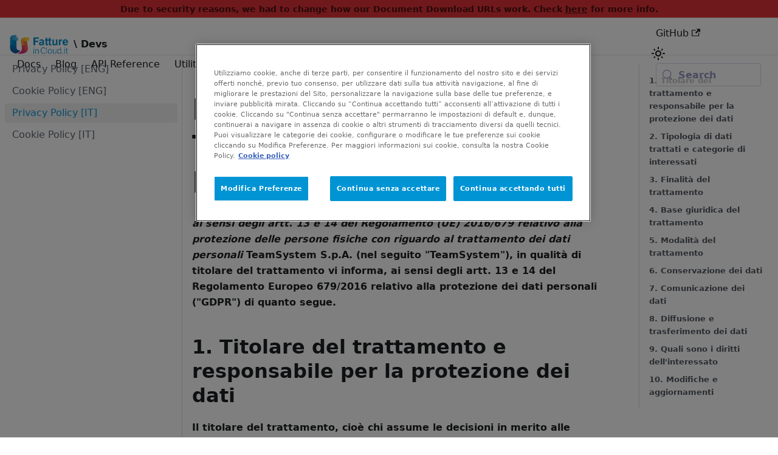

--- FILE ---
content_type: text/html
request_url: https://developers.fattureincloud.it/privacy/privacy-it/
body_size: 37286
content:
<!doctype html>
<html lang="en-GB" dir="ltr" class="docs-wrapper plugin-docs plugin-id-privacy docs-version-current docs-doc-page docs-doc-id-privacy-it" data-has-hydrated="false">
<head>
<meta charset="UTF-8">
<meta name="generator" content="Docusaurus v3.9.2">
<title data-rh="true">Privacy Policy [IT] | Fatture in Cloud \ Devs: API V2 &amp; SDKs</title><meta data-rh="true" name="viewport" content="width=device-width,initial-scale=1"><meta data-rh="true" name="twitter:card" content="summary_large_image"><meta data-rh="true" property="og:url" content="https://developers.fattureincloud.it/privacy/privacy-it/"><meta data-rh="true" property="og:locale" content="en_GB"><meta data-rh="true" name="docusaurus_locale" content="en-GB"><meta data-rh="true" name="docsearch:language" content="en-GB"><meta data-rh="true" name="docusaurus_version" content="current"><meta data-rh="true" name="docusaurus_tag" content="docs-privacy-current"><meta data-rh="true" name="docsearch:version" content="current"><meta data-rh="true" name="docsearch:docusaurus_tag" content="docs-privacy-current"><meta data-rh="true" property="og:title" content="Privacy Policy [IT] | Fatture in Cloud \ Devs: API V2 &amp; SDKs"><meta data-rh="true" name="description" content="Privacy Policy [IT]"><meta data-rh="true" property="og:description" content="Privacy Policy [IT]"><link data-rh="true" rel="icon" href="/img/favicon.ico"><link data-rh="true" rel="canonical" href="https://developers.fattureincloud.it/privacy/privacy-it/"><link data-rh="true" rel="alternate" href="https://developers.fattureincloud.it/privacy/privacy-it/" hreflang="en-GB"><link data-rh="true" rel="alternate" href="https://developers.fattureincloud.it/privacy/privacy-it/" hreflang="x-default"><link data-rh="true" rel="preconnect" href="https://XOL1G2ICAG-dsn.algolia.net" crossorigin="anonymous"><script data-rh="true" type="application/ld+json">{"@context":"https://schema.org","@type":"BreadcrumbList","itemListElement":[{"@type":"ListItem","position":1,"name":"Privacy Policy [IT]","item":"https://developers.fattureincloud.it/privacy/privacy-it"}]}</script><link rel="alternate" type="application/rss+xml" href="/blog/rss.xml" title="Fatture in Cloud \ Devs: API V2 &amp; SDKs RSS Feed">
<link rel="alternate" type="application/atom+xml" href="/blog/atom.xml" title="Fatture in Cloud \ Devs: API V2 &amp; SDKs Atom Feed">




<link rel="search" type="application/opensearchdescription+xml" title="Fatture in Cloud \ Devs: API V2 &amp; SDKs" href="/opensearch.xml">


<!-- Google Tag Manager -->
    <script>!function(e,t,a,n){e[n]=e[n]||[],e[n].push({"gtm.start":(new Date).getTime(),event:"gtm.js"});var g=t.getElementsByTagName(a)[0],m=t.createElement(a);m.async=!0,m.src="https://www.googletagmanager.com/gtm.js?id=GTM-TPR8RR7",g.parentNode.insertBefore(m,g)}(window,document,"script","dataLayer")</script>
    <!-- End Google Tag Manager --><link rel="stylesheet" href="/assets/css/styles.46969b83.css">
<script src="/assets/js/runtime~main.a5651507.js" defer="defer"></script>
<script src="/assets/js/main.e10554ab.js" defer="defer"></script>
</head>
<body class="navigation-with-keyboard">
<svg style="display: none;"><defs>
<symbol id="theme-svg-external-link" viewBox="0 0 24 24"><path fill="currentColor" d="M21 13v10h-21v-19h12v2h-10v15h17v-8h2zm3-12h-10.988l4.035 4-6.977 7.07 2.828 2.828 6.977-7.07 4.125 4.172v-11z"/></symbol>
</defs></svg>
<script>!function(){var t=function(){try{return new URLSearchParams(window.location.search).get("docusaurus-theme")}catch(t){}}()||function(){try{return window.localStorage.getItem("theme")}catch(t){}}();document.documentElement.setAttribute("data-theme",t||"light"),document.documentElement.setAttribute("data-theme-choice",t||"light")}(),function(){try{const a=new URLSearchParams(window.location.search).entries();for(var[t,e]of a)if(t.startsWith("docusaurus-data-")){var n=t.replace("docusaurus-data-","data-");document.documentElement.setAttribute(n,e)}}catch(t){}}(),document.documentElement.setAttribute("data-announcement-bar-initially-dismissed",function(){try{return"true"===localStorage.getItem("docusaurus.announcement.dismiss")}catch(t){}return!1}())</script><div id="__docusaurus"><div role="region" aria-label="Skip to main content"><a class="skipToContent_fXgn" href="#__docusaurus_skipToContent_fallback">Skip to main content</a></div><div class="theme-announcement-bar announcementBar_mb4j" style="background-color:#e13238;color:#4b1113" role="banner"><div class="content_knG7 announcementBarContent_xLdY"><b>Due to security reasons, we had to change how our Document Download URLs work. Check <a href="/blog/url-expiration/">here</a> for more info.<b></b></div></div><nav aria-label="Main" class="theme-layout-navbar navbar navbar--fixed-top"><div class="navbar__inner"><div class="theme-layout-navbar-left navbar__items"><button aria-label="Toggle navigation bar" aria-expanded="false" class="navbar__toggle clean-btn" type="button"><svg width="30" height="30" viewBox="0 0 30 30" aria-hidden="true"><path stroke="currentColor" stroke-linecap="round" stroke-miterlimit="10" stroke-width="2" d="M4 7h22M4 15h22M4 23h22"></path></svg></button><a class="navbar__brand" href="/"><div class="navbar__logo"><img src="/img/fic.png" alt="Fatture in Cloud Logo" class="themedComponent_mlkZ themedComponent--light_NVdE"><img src="/img/fic.png" alt="Fatture in Cloud Logo" class="themedComponent_mlkZ themedComponent--dark_xIcU"></div><b class="navbar__title text--truncate">\ Devs</b></a><a class="navbar__item navbar__link" href="/docs/getting-started/">Docs</a><a class="navbar__item navbar__link" href="/blog/">Blog</a><a class="navbar__item navbar__link" href="/api-reference/">API Reference</a><a class="navbar__item navbar__link" href="/utilities/">Utilities</a><a class="navbar__item navbar__link" href="/roadmap/">Roadmap</a><a href="https://github.com/fattureincloud/api/discussions?discussions_q=" target="_blank" rel="noopener noreferrer" class="navbar__item navbar__link">Community<svg width="13.5" height="13.5" aria-label="(opens in new tab)" class="iconExternalLink_nPIU"><use href="#theme-svg-external-link"></use></svg></a></div><div class="theme-layout-navbar-right navbar__items navbar__items--right"><a href="https://github.com/fattureincloud" target="_blank" rel="noopener noreferrer" class="navbar__item navbar__link">GitHub<svg width="13.5" height="13.5" aria-label="(opens in new tab)" class="iconExternalLink_nPIU"><use href="#theme-svg-external-link"></use></svg></a><div class="toggle_vylO colorModeToggle_DEke"><button class="clean-btn toggleButton_gllP toggleButtonDisabled_aARS" type="button" disabled="" title="system mode" aria-label="Switch between dark and light mode (currently system mode)"><svg viewBox="0 0 24 24" width="24" height="24" aria-hidden="true" class="toggleIcon_g3eP lightToggleIcon_pyhR"><path fill="currentColor" d="M12,9c1.65,0,3,1.35,3,3s-1.35,3-3,3s-3-1.35-3-3S10.35,9,12,9 M12,7c-2.76,0-5,2.24-5,5s2.24,5,5,5s5-2.24,5-5 S14.76,7,12,7L12,7z M2,13l2,0c0.55,0,1-0.45,1-1s-0.45-1-1-1l-2,0c-0.55,0-1,0.45-1,1S1.45,13,2,13z M20,13l2,0c0.55,0,1-0.45,1-1 s-0.45-1-1-1l-2,0c-0.55,0-1,0.45-1,1S19.45,13,20,13z M11,2v2c0,0.55,0.45,1,1,1s1-0.45,1-1V2c0-0.55-0.45-1-1-1S11,1.45,11,2z M11,20v2c0,0.55,0.45,1,1,1s1-0.45,1-1v-2c0-0.55-0.45-1-1-1C11.45,19,11,19.45,11,20z M5.99,4.58c-0.39-0.39-1.03-0.39-1.41,0 c-0.39,0.39-0.39,1.03,0,1.41l1.06,1.06c0.39,0.39,1.03,0.39,1.41,0s0.39-1.03,0-1.41L5.99,4.58z M18.36,16.95 c-0.39-0.39-1.03-0.39-1.41,0c-0.39,0.39-0.39,1.03,0,1.41l1.06,1.06c0.39,0.39,1.03,0.39,1.41,0c0.39-0.39,0.39-1.03,0-1.41 L18.36,16.95z M19.42,5.99c0.39-0.39,0.39-1.03,0-1.41c-0.39-0.39-1.03-0.39-1.41,0l-1.06,1.06c-0.39,0.39-0.39,1.03,0,1.41 s1.03,0.39,1.41,0L19.42,5.99z M7.05,18.36c0.39-0.39,0.39-1.03,0-1.41c-0.39-0.39-1.03-0.39-1.41,0l-1.06,1.06 c-0.39,0.39-0.39,1.03,0,1.41s1.03,0.39,1.41,0L7.05,18.36z"></path></svg><svg viewBox="0 0 24 24" width="24" height="24" aria-hidden="true" class="toggleIcon_g3eP darkToggleIcon_wfgR"><path fill="currentColor" d="M9.37,5.51C9.19,6.15,9.1,6.82,9.1,7.5c0,4.08,3.32,7.4,7.4,7.4c0.68,0,1.35-0.09,1.99-0.27C17.45,17.19,14.93,19,12,19 c-3.86,0-7-3.14-7-7C5,9.07,6.81,6.55,9.37,5.51z M12,3c-4.97,0-9,4.03-9,9s4.03,9,9,9s9-4.03,9-9c0-0.46-0.04-0.92-0.1-1.36 c-0.98,1.37-2.58,2.26-4.4,2.26c-2.98,0-5.4-2.42-5.4-5.4c0-1.81,0.89-3.42,2.26-4.4C12.92,3.04,12.46,3,12,3L12,3z"></path></svg><svg viewBox="0 0 24 24" width="24" height="24" aria-hidden="true" class="toggleIcon_g3eP systemToggleIcon_QzmC"><path fill="currentColor" d="m12 21c4.971 0 9-4.029 9-9s-4.029-9-9-9-9 4.029-9 9 4.029 9 9 9zm4.95-13.95c1.313 1.313 2.05 3.093 2.05 4.95s-0.738 3.637-2.05 4.95c-1.313 1.313-3.093 2.05-4.95 2.05v-14c1.857 0 3.637 0.737 4.95 2.05z"></path></svg></button></div><div class="navbarSearchContainer_Bca1"><button type="button" class="DocSearch DocSearch-Button" aria-label="Search (Meta+k)" aria-keyshortcuts="Meta+k"><span class="DocSearch-Button-Container"><svg width="20" height="20" class="DocSearch-Search-Icon" viewBox="0 0 24 24" aria-hidden="true"><circle cx="11" cy="11" r="8" stroke="currentColor" fill="none" stroke-width="1.4"></circle><path d="m21 21-4.3-4.3" stroke="currentColor" fill="none" stroke-linecap="round" stroke-linejoin="round"></path></svg><span class="DocSearch-Button-Placeholder">Search</span></span><span class="DocSearch-Button-Keys"></span></button></div></div></div><div role="presentation" class="navbar-sidebar__backdrop"></div></nav><div id="__docusaurus_skipToContent_fallback" class="theme-layout-main main-wrapper mainWrapper_z2l0"><div class="docsWrapper_hBAB"><button aria-label="Scroll back to top" class="clean-btn theme-back-to-top-button backToTopButton_sjWU" type="button"></button><div class="docRoot_UBD9"><aside class="theme-doc-sidebar-container docSidebarContainer_YfHR"><div class="sidebarViewport_aRkj"><div class="sidebar_njMd"><nav aria-label="Docs sidebar" class="menu thin-scrollbar menu_SIkG menuWithAnnouncementBar_GW3s"><ul class="theme-doc-sidebar-menu menu__list"><li class="theme-doc-sidebar-item-link theme-doc-sidebar-item-link-level-1 menu__list-item"><a class="menu__link" href="/privacy/privacy-eng/"><span title="Privacy Policy [ENG]" class="linkLabel_WmDU">Privacy Policy [ENG]</span></a></li><li class="theme-doc-sidebar-item-link theme-doc-sidebar-item-link-level-1 menu__list-item"><a class="menu__link" href="/privacy/cookie-eng/"><span title="Cookie Policy [ENG]" class="linkLabel_WmDU">Cookie Policy [ENG]</span></a></li><li class="theme-doc-sidebar-item-link theme-doc-sidebar-item-link-level-1 menu__list-item"><a class="menu__link menu__link--active" aria-current="page" href="/privacy/privacy-it/"><span title="Privacy Policy [IT]" class="linkLabel_WmDU">Privacy Policy [IT]</span></a></li><li class="theme-doc-sidebar-item-link theme-doc-sidebar-item-link-level-1 menu__list-item"><a class="menu__link" href="/privacy/cookie-it/"><span title="Cookie Policy [IT]" class="linkLabel_WmDU">Cookie Policy [IT]</span></a></li></ul></nav></div></div></aside><main class="docMainContainer_TBSr"><div class="container padding-top--md padding-bottom--lg"><div class="row"><div class="col docItemCol_VOVn"><div class="docItemContainer_Djhp"><article><nav class="theme-doc-breadcrumbs breadcrumbsContainer_Z_bl" aria-label="Breadcrumbs"><ul class="breadcrumbs"><li class="breadcrumbs__item"><a aria-label="Home page" class="breadcrumbs__link" href="/"><svg viewBox="0 0 24 24" class="breadcrumbHomeIcon_YNFT"><path d="M10 19v-5h4v5c0 .55.45 1 1 1h3c.55 0 1-.45 1-1v-7h1.7c.46 0 .68-.57.33-.87L12.67 3.6c-.38-.34-.96-.34-1.34 0l-8.36 7.53c-.34.3-.13.87.33.87H5v7c0 .55.45 1 1 1h3c.55 0 1-.45 1-1z" fill="currentColor"></path></svg></a></li><li class="breadcrumbs__item breadcrumbs__item--active"><span class="breadcrumbs__link">Privacy Policy [IT]</span></li></ul></nav><div class="tocCollapsible_ETCw theme-doc-toc-mobile tocMobile_ITEo"><button type="button" class="clean-btn tocCollapsibleButton_TO0P">On this page</button></div><div class="theme-doc-markdown markdown"><header><h1>INFORMATIVA SUL TRATTAMENTO DEI DATI PERSONALI</h1></header>
<p><em>ai sensi degli artt. 13 e 14 del Regolamento (UE) 2016/679 relativo alla protezione delle persone fisiche con riguardo al trattamento dei dati personali</em></p>
<p>TeamSystem S.p.A. (nel seguito &quot;TeamSystem&quot;), in qualità di titolare del trattamento vi informa, ai sensi degli artt. 13 e 14 del Regolamento Europeo 679/2016 relativo alla protezione dei dati personali (&quot;GDPR&quot;) di quanto segue.</p>
<h2 class="anchor anchorTargetStickyNavbar_Vzrq" id="1-titolare-del-trattamento-e-responsabile-per-la-protezione-dei-dati">1. Titolare del trattamento e responsabile per la protezione dei dati<a href="#1-titolare-del-trattamento-e-responsabile-per-la-protezione-dei-dati" class="hash-link" aria-label="Direct link to 1. Titolare del trattamento e responsabile per la protezione dei dati" title="Direct link to 1. Titolare del trattamento e responsabile per la protezione dei dati" translate="no">​</a></h2>
<p>Il titolare del trattamento, cioè chi assume le decisioni in merito alle modalità e alle finalità del trattamento, è TeamSystem S.p.A., con sede legale in Bergamo (BG), Via Sandro Pertini, 88 - 61122 Pesaro (PU), CF e P. IVA 01035310414, contattabile all&#x27;indirizzo &lt;<a href="mailto:privacy@madbit.it" target="_blank" rel="noopener noreferrer" class="">privacy@madbit.it</a>&gt;. Il Responsabile per la protezione dei dati, che è la figura incaricata della sorveglianza circa l&#x27;osservanza della normativa in materia di protezione dei dati personali può essere contattato all&#x27;indirizzo email &lt;<a href="mailto:dpo@teamsystem.com" target="_blank" rel="noopener noreferrer" class="">dpo@teamsystem.com</a>&gt; ovvero scrivendo alla sede di TeamSystem.</p>
<h2 class="anchor anchorTargetStickyNavbar_Vzrq" id="2-tipologia-di-dati-trattati-e-categorie-di-interessati">2. Tipologia di dati trattati e categorie di interessati<a href="#2-tipologia-di-dati-trattati-e-categorie-di-interessati" class="hash-link" aria-label="Direct link to 2. Tipologia di dati trattati e categorie di interessati" title="Direct link to 2. Tipologia di dati trattati e categorie di interessati" translate="no">​</a></h2>
<p>La presente informativa riguarda il trattamento dei dati personali delle seguenti categorie di soggetti:</p>
<p>a) fornitori che siano persone fisiche o ditte individuali con cui TeamSystem ha intrattenuto rapporti contrattuali (di seguito il &quot;<strong>Contratto</strong>&quot;), nonché di quelli con i quali sono in corso trattative funzionali all&#x27;instaurazione di un rapporto contrattuale (di seguito, congiuntamente definiti i &quot;<strong>Fornitori</strong>&quot;).; oppure</p>
<p>b) legali rappresentanti, membri degli organi sociali che siano persone fisiche (ad esempio soci, amministratori, sindaci, etc.), procuratori, dipendenti e collaboratori, nonché altri soggetti muniti di potere rappresentativo o di direzione nell&#x27;ambito dell&#x27;organizzazione aziendale dei Fornitori;</p>
<p>(di seguito, congiuntamente definiti gli &quot;<strong>Interessati</strong>&quot;).</p>
<p>TeamSystem  potrà pertanto trattare i dati personali che saranno comunicati in occasione del processo di selezione dei Fornitori, anche mediante la compilazione del questionario di qualificazione, necessario per valutare il possesso dei requisiti di capacità e idoneità richiesti dal proprio manuale di qualificazione dei fornitori. Inoltre, TeamSystem  potrà raccogliere ulteriori informazioni al momento della sottoscrizione del Contratto e, successivamente, in occasione dell&#x27;esecuzione dello stesso. I dati personali trattati da TeamSystem possono essere, in via esemplificativa e non esaustiva, i nominativi, le qualifiche, i numeri di telefono, codice fiscale, dati contenuti nei documenti identificativi, dati di pagamento e bancari, eventualmente la ragione sociale e gli indirizzi di posta elettronica. Inoltre potranno essere raccolte tutte le informazioni richieste per conformarsi alla normativa applicabile, ivi compresa le attestazioni di regolarità contributiva e le altre informazioni necessarie ad evitare responsabilità contributiva, e sul possesso di specifiche autorizzazioni, permessi e licenze da parte del Fornitore, che possono incidentalmente ricomprendere informazioni relative a persone fisiche.</p>
<p>I dati personali che TeamSystem  raccoglie in relazione alla gestione del rapporto contrattuale e nelle eventuali fasi precontrattuali possono essere forniti</p>
<p>a) direttamente dall&#x27;Interessato, qualora il Fornitore sia una persona fisica o una ditta individuale; oppure</p>
<p>b) dal Fornitore, ove gli interessati siano referenti interni al Fornitore addetti alla gestione del Contratto, nonché figure che ricoprono determinate funzioni o qualifiche, quali ruoli apicali nell&#x27;ambito dell&#x27;organizzazione aziendale del Fornitore, ivi ricompresi il presidente,
l&#x27;amministratore delegato/unico, il procuratore, il legale rappresentante.</p>
<p>Alcune informazioni, relative ad esempio ai rappresentanti e procuratori, sono acquisite e/o verificate anche presso fonti pubbliche, ad esempio i registri ed elenchi disponibili presso le Camere di Commercio, i servizi di informazione commerciale o gli albi pubblici.</p>
<h2 class="anchor anchorTargetStickyNavbar_Vzrq" id="3-finalità-del-trattamento">3. Finalità del trattamento<a href="#3-finalità-del-trattamento" class="hash-link" aria-label="Direct link to 3. Finalità del trattamento" title="Direct link to 3. Finalità del trattamento" translate="no">​</a></h2>
<p>Il trattamento dei dati è effettuato da TeamSystem  nello svolgimento delle proprie attività economiche e commerciali per finalità connesse all&#x27;instaurazione, gestione ed esecuzione di rapporti commerciali, ivi incluso la gestione del rapporto precontrattuale. In particolare, i dati forniti dagli Interessati saranno trattati per le seguenti finalità:</p>
<p>a) lo svolgimento delle trattative, l&#x27;adempimento delle attività precontrattuali e l&#x27;esecuzione del Contratto, ivi compresa la fatturazione e la gestione amministrativa e contabile (le &quot;<strong>Finalità Contrattuali</strong>&quot;);</p>
<p>b) procedere alla selezione dei Fornitori, anche attraverso verifiche sull&#x27;adempimento degli obblighi retributivi, contributivi e fiscali da parte del Fornitore, conformemente al processo di qualificazione dei Fornitori e alle norme contenute nelle policy, procedure, codici e modelli interni adottati da TeamSystem ;</p>
<p>c) per far valere e difendere i diritti di TeamSystem , anche nell&#x27;ambito di procedure di recupero crediti;</p>
<p>d) per l&#x27;esecuzione di operazioni di aggregazione dei dati per analisi volte all&#x27;ottimizzazione dell&#x27;efficienza operativa e al miglioramento delle strategie aziendali;</p>
<p>e) per lo svolgimento di attività funzionali a cessioni di azienda e di ramo d&#x27;azienda, acquisizioni, fusioni, scissioni o altre trasformazioni e per l&#x27;esecuzione di tali operazioni (le finalità di cui ai punti da b) a e) sono congiuntamente definite le &quot;<strong>Finalità di Interesse Legittimo</strong>&quot;); e</p>
<p>f) adempiere agli obblighi derivanti dalla legge, da regolamenti o dalla normativa comunitaria ad esempio in materia fiscale, societaria, giuslavoristica e contabile, ivi compresa l&#x27;ottemperanza alle relative prescrizioni e l&#x27;esecuzione di comunicazioni alle autorità competenti e agli organi di vigilanza e per conformarsi con richieste provenienti dalle stesse (le &quot;<strong>Finalità di Legge</strong>&quot;).</p>
<h2 class="anchor anchorTargetStickyNavbar_Vzrq" id="4-base-giuridica-del-trattamento">4. Base giuridica del trattamento<a href="#4-base-giuridica-del-trattamento" class="hash-link" aria-label="Direct link to 4. Base giuridica del trattamento" title="Direct link to 4. Base giuridica del trattamento" translate="no">​</a></h2>
<p>Il trattamento dei dati è necessario con riferimento alle Finalità Contrattuali di cui al paragrafo 3 lettera a) data la sua essenzialità al fine di permettere la corretta instaurazione ed esecuzione del Contratto. Il rifiuto di fornire i dati per le Finalità Contrattuali sopra indicate avrebbe il risultato di impedire la conclusione del Contratto, e se già conclusa, di proseguirne l&#x27;esecuzione.</p>
<p>Il trattamento dei dati per le Finalità di Interesse Legittimo di cui al paragrafo 3 lettere da b) ad e) è effettuato ai sensi dell&#x27;articolo 6, lettera f) del GDPR per il perseguimento degli interessi legittimi di TeamSystem  a selezionare Fornitori adeguati per non incorrere in ipotesi di responsabilità solidale introdotte dalla normativa, a effettuare operazioni societarie straordinarie e a tutelare i propri interessi economici, che sono equamente bilanciati con l&#x27;interesse legittimo degli Interessati, in quanto l&#x27;attività di trattamento dei dati è limitata a quanto strettamente necessario per l&#x27;esecuzione delle operazioni richieste per tali finalità. Il trattamento per le Finalità di Interesse Legittimo non è obbligatorio e gli Interessati potranno opporsi a detto trattamento con le modalità di cui alla presente informativa, ma qualora l&#x27;Interessato si opponesse a detto trattamento i suoi dati non potranno essere utilizzati per Finalità di Interesse Legittimo, fatto salvo il caso in cui siano presenti motivi legittimi cogenti prevalenti o di esercizio o difesa di un diritto da parte di TeamSystem .</p>
<p>Il trattamento dei dati è obbligatorio con riferimento alle Finalità di Legge di cui al paragrafo 3) lettera f) ed il rifiuto di conferire i dati determinerà l&#x27;impossibilità di stipulare il Contratto e di dare esecuzione allo stesso.</p>
<h2 class="anchor anchorTargetStickyNavbar_Vzrq" id="5-modalità-del-trattamento">5. Modalità del trattamento<a href="#5-modalità-del-trattamento" class="hash-link" aria-label="Direct link to 5. Modalità del trattamento" title="Direct link to 5. Modalità del trattamento" translate="no">​</a></h2>
<p>I dati saranno trattati da TeamSystem  con sistemi elettronici e manuali secondo i principi di correttezza, lealtà e trasparenza previsti dalla normativa applicabile in materia di protezione dei dati personali e tutelando la riservatezza dell&#x27;Interessato tramite misure di sicurezza tecniche e organizzative per garantire un livello di sicurezza adeguato.</p>
<h2 class="anchor anchorTargetStickyNavbar_Vzrq" id="6-conservazione-dei-dati">6. Conservazione dei dati<a href="#6-conservazione-dei-dati" class="hash-link" aria-label="Direct link to 6. Conservazione dei dati" title="Direct link to 6. Conservazione dei dati" translate="no">​</a></h2>
<p>I dati personali raccolti per le finalità di cui al precedente paragrafo 3 saranno conservati per un periodo pari alla durata del Contratto e per i 10 anni successivi alla cessazione della stessa, fatti salvi i casi in cui la conservazione per un periodo successivo sia richiesta per eventuali contenziosi, richieste delle autorità competenti o ai sensi della normativa applicabile.</p>
<h2 class="anchor anchorTargetStickyNavbar_Vzrq" id="7-comunicazione-dei-dati">7. Comunicazione dei dati<a href="#7-comunicazione-dei-dati" class="hash-link" aria-label="Direct link to 7. Comunicazione dei dati" title="Direct link to 7. Comunicazione dei dati" translate="no">​</a></h2>
<p>I dati saranno trattati, nei limiti di quanto necessario, dal personale autorizzato, adeguatamente istruito e formato, di TeamSystem , nonché dal personale dei soggetti terzi, a cui i dati saranno comunicati, che prestano servizi a TeamSystem  e trattano i dati in qualità di responsabili esterni del trattamento, quali ad esempio:</p>
<ul>
<li class="">soggetti che svolgono attività di controllo, revisione e certificazione delle attività poste in essere da TeamSystem ;</li>
<li class="">consulenti legali, amministrativi e fiscali che assistono TeamSystem  nello svolgimento delle proprie attività;</li>
<li class="">fornitori di servizi informatici (es. hosting provider) e società terze, ivi incluse società del Gruppo TeamSystem;</li>
<li class="">istituti bancari per la gestione d&#x27;incassi e pagamenti derivanti dall&#x27;esecuzione del Contratto; e</li>
<li class="">subfornitori e/o subappaltatori impegnati in attività connesse all&#x27;esecuzione del Contratto;
I dati potranno inoltre essere comunicati a enti pubblici e/o autorità giudiziarie e/o di controllo, in qualità di titolari autonomi del trattamento, in caso di richiesta e per adempiere agli obblighi di legge, La lista completa e aggiornata dei soggetti che trattano i dati in qualità di responsabili esterni del trattamento è disponibile su richiesta al Responsabile per la protezione dei dati.</li>
</ul>
<h2 class="anchor anchorTargetStickyNavbar_Vzrq" id="8-diffusione-e-trasferimento-dei-dati">8. Diffusione e trasferimento dei dati<a href="#8-diffusione-e-trasferimento-dei-dati" class="hash-link" aria-label="Direct link to 8. Diffusione e trasferimento dei dati" title="Direct link to 8. Diffusione e trasferimento dei dati" translate="no">​</a></h2>
<p>I dati non saranno in alcun caso diffusi né saranno generalmente trasferiti fuori dall&#x27;Unione Europea. Tuttavia, per specifiche esigenze connesse alla sede di localizzazione del terzo con cui i dati potranno essere condivisi, secondo quanto sopra descritto, alcuni dati possono sono trasferiti fuori dallo Spazio Economico Europeo verso paesi che offrono una protezione adeguata ma anche in Paesi terzi tra cui gli Stati Uniti. Con riferimento ai trasferimenti al di fuori del territorio dell&#x27;Unione europea verso Paesi non considerati adeguati dalla Commissione europea, TeamSystem  adotta le misure di sicurezza adatte ed appropriate per proteggere i dati degli interessati. Conseguentemente l&#x27;eventuale trasferimento dei dati in Paesi situati al di fuori dell’Unione europea avverrà, in ogni caso, nel rispetto delle garanzie appropriate e opportune ai fini del trasferimento stesso, come le clausole contrattuali tipo di protezione dei dati, ai sensi della normativa applicabile e in particolare degli articoli 45 e 46 del GDPR (si potrà richiedere copia degli impegni assunti dai terzi nel contesto di tali clausole mediante richiesta da inviarsi al Responsabile della protezione dei Dati ai contatti indicati di seguito).</p>
<h2 class="anchor anchorTargetStickyNavbar_Vzrq" id="9-quali-sono-i-diritti-dellinteressato">9. Quali sono i diritti dell&#x27;interessato<a href="#9-quali-sono-i-diritti-dellinteressato" class="hash-link" aria-label="Direct link to 9. Quali sono i diritti dell&#x27;interessato" title="Direct link to 9. Quali sono i diritti dell&#x27;interessato" translate="no">​</a></h2>
<p>L&#x27;interessato potrà esercitare, in relazione al trattamento dei dati ivi descritto, i diritti previsti dal GDPR (artt. 15-21), ivi inclusi:</p>
<ul>
<li class="">ricevere conferma dell’esistenza dei dati e accedere al loro contenuto (diritti di accesso);</li>
<li class="">aggiornare, modificare e/o correggere i dati (diritto di rettifica);</li>
<li class="">chiederne la cancellazione o la limitazione del trattamento dei dati trattati in violazione di legge compresi quelli di cui non è necessaria
la conservazione in relazione agli scopi per i quali i dati sono stati raccolti o altrimenti trattati (diritto all&#x27;oblio e diritto alla limitazione);</li>
<li class="">opporsi al trattamento in particolare laddove ritenga che siano venuti meno i motivi legittimi necessari ai fini del trattamento da parte di
TeamSystem  (diritto di opposizione);</li>
<li class="">ricevere copia in formato elettronico dei dati che lo riguardano come interessato, quando tali dati siano stati resi nel contesto del
Contratto e chiedere che tali dati siano trasmessi ad un altro titolare del trattamento (diritto alla portabilità dei dati).
In aggiunta a quanto precede, ai sensi dell&#x27;articolo 2-terdecies del Decreto Legislativo n. 196/2003 come successivamente modificato, in caso di decesso dell&#x27;Interessato i diritti anzidetti riferiti ai suoi dati possono essere esercitati da chi ha un interesse proprio, o agisce a tutela dell&#x27;Interessato in qualità di suo mandatario, o per ragioni familiari meritevoli di protezione. L&#x27; Interessato può vietare espressamente l&#x27;esercizio di alcuni dei diritti sopraelencati da parte degli aventi causa inviando una dichiarazione scritta a TeamSystem . La dichiarazione potrà essere revocata o modificata in seguito nelle medesime modalità.
Si ricorda, tuttavia, che alcuni dei diritti di cui alla sezione che precede possono essere esercitati soltanto in circostanze specifiche. Laddove non sia possibile soddisfare la richiesta dell&#x27;Interessato di esercitare uno dei suddetti diritti ai sensi della legge in materia di riservatezza dei dati personali, sarà nostra premura comunicargli per iscritto le ragioni del nostro rifiuto. Ulteriori informazioni sui suddetti diritti e sulla loro applicazione possono essere fornite, su richiesta ai contatti indicati di seguito.</li>
</ul>
<p>Per esercitare tali diritti l&#x27;interessato può contattare TeamSystem  all&#x27;indirizzo &lt;<a href="mailto:privacy@madbit.it" target="_blank" rel="noopener noreferrer" class="">privacy@madbit.it</a>&gt; o in alternativa può rivolgersi al Responsabile per della protezione dei dati inviando un&#x27;email a &lt;<a href="mailto:dpo@teamsystem.com" target="_blank" rel="noopener noreferrer" class="">dpo@teamsystem.com</a>&gt;. Nel contattarci, l&#x27;interessato dovrà accertarsi di includere il proprio nome, email/indirizzo postale e/o numero/i di telefono per essere sicuro che la sua richiesta possa essere gestita correttamente.</p>
<p>Qualora l&#x27;Interessato ritenga che vi sia stata una violazione della normativa in materia di protezione dei dati personali, potrà proporre reclamo all&#x27;autorità di controllo nello Stato membro in cui risiede abitualmente o lavora, oppure del luogo in cui si è verificata la presunta violazione.</p>
<h2 class="anchor anchorTargetStickyNavbar_Vzrq" id="10-modifiche-e-aggiornamenti">10. Modifiche e aggiornamenti<a href="#10-modifiche-e-aggiornamenti" class="hash-link" aria-label="Direct link to 10. Modifiche e aggiornamenti" title="Direct link to 10. Modifiche e aggiornamenti" translate="no">​</a></h2>
<p>La presente informativa può essere soggetta a variazioni anche in conseguenza di eventuali modifiche e/o integrazioni normative. Le modifiche saranno notificate in anticipo e il testo dell&#x27;informativa costantemente aggiornato sarà disponibile sul sito web <a href="http://www.fattureincloud.it" target="_blank" rel="noopener noreferrer" class="">www.fattureincloud.it</a></p>
<hr>
<p>Puoi scaricare la versione in PDF di questa informativa <a href="https://s3.eu-west-1.amazonaws.com/fattureincloud-landing/public/Informativa-fornitori-v2.pdf" target="_blank" rel="noopener noreferrer" class="">qui</a>.</p></div><footer class="theme-doc-footer docusaurus-mt-lg"><div class="row margin-top--sm theme-doc-footer-tags-row"><div class="col"><b>Tags:</b><ul class="tags_jXut padding--none margin-left--sm"><li class="tag_QGVx"><a rel="tag" class="tag_zVej tagRegular_sFm0" href="/privacy/tags/legal/">legal</a></li><li class="tag_QGVx"><a rel="tag" class="tag_zVej tagRegular_sFm0" href="/privacy/tags/privacy/">privacy</a></li><li class="tag_QGVx"><a rel="tag" class="tag_zVej tagRegular_sFm0" href="/privacy/tags/policy/">policy</a></li></ul></div></div></footer></article><nav class="docusaurus-mt-lg pagination-nav" aria-label="Docs pages"><a class="pagination-nav__link pagination-nav__link--prev" href="/privacy/cookie-eng/"><div class="pagination-nav__sublabel">Previous</div><div class="pagination-nav__label">Cookie Policy [ENG]</div></a><a class="pagination-nav__link pagination-nav__link--next" href="/privacy/cookie-it/"><div class="pagination-nav__sublabel">Next</div><div class="pagination-nav__label">Cookie Policy [IT]</div></a></nav></div></div><div class="col col--3"><div class="tableOfContents_bqdL thin-scrollbar theme-doc-toc-desktop"><ul class="table-of-contents table-of-contents__left-border"><li><a href="#1-titolare-del-trattamento-e-responsabile-per-la-protezione-dei-dati" class="table-of-contents__link toc-highlight">1. Titolare del trattamento e responsabile per la protezione dei dati</a></li><li><a href="#2-tipologia-di-dati-trattati-e-categorie-di-interessati" class="table-of-contents__link toc-highlight">2. Tipologia di dati trattati e categorie di interessati</a></li><li><a href="#3-finalità-del-trattamento" class="table-of-contents__link toc-highlight">3. Finalità del trattamento</a></li><li><a href="#4-base-giuridica-del-trattamento" class="table-of-contents__link toc-highlight">4. Base giuridica del trattamento</a></li><li><a href="#5-modalità-del-trattamento" class="table-of-contents__link toc-highlight">5. Modalità del trattamento</a></li><li><a href="#6-conservazione-dei-dati" class="table-of-contents__link toc-highlight">6. Conservazione dei dati</a></li><li><a href="#7-comunicazione-dei-dati" class="table-of-contents__link toc-highlight">7. Comunicazione dei dati</a></li><li><a href="#8-diffusione-e-trasferimento-dei-dati" class="table-of-contents__link toc-highlight">8. Diffusione e trasferimento dei dati</a></li><li><a href="#9-quali-sono-i-diritti-dellinteressato" class="table-of-contents__link toc-highlight">9. Quali sono i diritti dell&#39;interessato</a></li><li><a href="#10-modifiche-e-aggiornamenti" class="table-of-contents__link toc-highlight">10. Modifiche e aggiornamenti</a></li></ul></div></div></div></div></main></div></div></div><footer class="theme-layout-footer footer footer--dark"><div class="container container-fluid"><div class="row footer__links"><div class="theme-layout-footer-column col footer__col"><div class="footer__title">Docs</div><ul class="footer__items clean-list"><li class="footer__item"><a class="footer__link-item" href="/docs/getting-started/">Getting Started</a></li><li class="footer__item"><a class="footer__link-item" href="/docs/sdks/">SDKs</a></li><li class="footer__item"><a class="footer__link-item" href="/docs/guides/">Guides</a></li><li class="footer__item"><a class="footer__link-item" href="/api-reference/">API Reference</a></li><li class="footer__item"><a class="footer__link-item" href="/roadmap/">Roadmap</a></li><li class="footer__item"><a class="footer__link-item" href="/docs/legal/">Legal</a></li></ul></div><div class="theme-layout-footer-column col footer__col"><div class="footer__title">Community</div><ul class="footer__items clean-list"><li class="footer__item"><a class="footer__link-item" href="/docs/support/">Support &amp; Feature Request</a></li><li class="footer__item"><a href="https://github.com/fattureincloud/api/discussions?discussions_q=" target="_blank" rel="noopener noreferrer" class="footer__link-item">Github Discussions<svg width="13.5" height="13.5" aria-label="(opens in new tab)" class="iconExternalLink_nPIU"><use href="#theme-svg-external-link"></use></svg></a></li></ul></div><div class="theme-layout-footer-column col footer__col"><div class="footer__title">More</div><ul class="footer__items clean-list"><li class="footer__item"><a class="footer__link-item" href="/blog/">Blog</a></li><li class="footer__item"><a class="footer__link-item" href="/search/">Search</a></li><li class="footer__item"><a href="https://github.com/fattureincloud" target="_blank" rel="noopener noreferrer" class="footer__link-item">GitHub<svg width="13.5" height="13.5" aria-label="(opens in new tab)" class="iconExternalLink_nPIU"><use href="#theme-svg-external-link"></use></svg></a></li><li class="footer__item"><a class="footer__link-item" href="/utilities/">Utilities</a></li></ul></div><div class="theme-layout-footer-column col footer__col"><div class="footer__title">Privacy</div><ul class="footer__items clean-list"><li class="footer__item"><a class="footer__link-item" href="/privacy/privacy-eng/">Privacy Policy [ENG]</a></li><li class="footer__item"><a class="footer__link-item" href="/privacy/cookie-eng/">Cookie Policy [ENG]</a></li><li class="footer__item"><a class="footer__link-item" href="/privacy/privacy-it/">Privacy Policy [IT]</a></li><li class="footer__item"><a class="footer__link-item" href="/privacy/cookie-it/">Cookie Policy [IT]</a></li></ul></div></div><div class="footer__bottom text--center"><div class="footer__copyright">TeamSystem S.p.A. società con socio unico soggetta all’attività di direzione e coordinamento di TeamSystem Holdco S.p.A. - Cap. Soc. € 24.000.000 I.v. - C.C.I.A.A. delle Marche - P.I. 01035310414
        <br>Sede Legale e Amministrativa: Via Sandro Pertini, 88 - 61122 Pesaro (PU) - Tutti i diritti riservati | Mail: info@fattureincloud.it<br><br>© Copyright  2026 - Fatture in Cloud - Tutti i diritti riservati.<br><br>Built with Docusaurus.</div></div></div></footer></div>
<!-- Google Tag Manager (noscript) -->
    <noscript><iframe src="https://www.googletagmanager.com/ns.html?id=GTM-TPR8RR7" height="0" width="0" style="display:none;visibility:hidden"></iframe></noscript>
    <!-- End Google Tag Manager (noscript) --></body>
</html>

--- FILE ---
content_type: application/x-javascript
request_url: https://cookie-cdn.cookiepro.com/consent/1c6dac99-4954-467f-8b23-e1085ba6d4ee/f6168ec3-ac25-4601-9fd6-e4bd326e40d2/it.json
body_size: 20359
content:
{"DomainData":{"pclifeSpanYr":"Anno","pclifeSpanYrs":"Anni","pclifeSpanSecs":"Pochi secondi","pclifeSpanWk":"Settimana","pclifeSpanWks":"Settimane","pccontinueWithoutAcceptText":"Continua senza accettare","pccloseButtonType":"Icon","MainText":"Centro preferenze sulla privacy","MainInfoText":"Quando si visita qualsiasi sito Web, questo può memorizzare o recuperare informazioni sul tuo browser, in gran parte sotto forma di cookie. Queste informazioni potrebbero essere su di te, le tue preferenze o il tuo dispositivo e sono utilizzate in gran parte per far funzionare il sito secondo le tue aspettative. Le informazioni di solito non ti identificano direttamente, ma possono fornire un'esperienza Web più personalizzata. Poiché rispettiamo il tuo diritto alla privacy, è possibile scegliere di non consentire alcuni tipi di cookie. Clicca sulle intestazioni delle diverse categorie per saperne di più e modificare le impostazioni predefinite. Tuttavia, il bloccaggio di alcuni tipi di cookie può avere impatto sulla tua esperienza del sito e dei servizi che siamo in grado di offrire.","AboutText":"Maggiori informazioni","AboutCookiesText":"La tua privacy","ConfirmText":"Consenti tutti","AllowAllText":"Salva impostazioni","CookiesUsedText":"Cookie usati","CookiesDescText":"Descrizione","AboutLink":"https://www.fattureincloud.it/cookie/","ActiveText":"Attivi","AlwaysActiveText":"Sempre attivi","AlwaysInactiveText":"Sempre inattivo","PCShowAlwaysActiveToggle":true,"AlertNoticeText":"Utilizziamo cookie, anche di terze parti, per consentire il funzionamento del nostro sito e dei servizi offerti  nonché, previo tuo consenso, per utilizzare dati sulla tua attività navigazione, al fine di migliorare le prestazioni del Sito, personalizzare la navigazione sulla base delle tue preferenze, e inviare pubblicità mirata.\nCliccando su “Continua accettando tutti” acconsenti all’attivazione di tutti i cookie. \nCliccando su \"Continua senza accettare\" permarranno le impostazioni di default e, dunque, continuerai a navigare in assenza di cookie o altri strumenti di tracciamento diversi da quelli tecnici.\nPuoi visualizzare le categorie dei cookie, configurare o modificare le tue preferenze sui cookie cliccando su Modifica Preferenze. \nPer maggiori informazioni sui cookie, consulta la nostra Cookie Policy.<a class=\"ot-cookie-policy-link\" href=https://www.fattureincloud.it/cookie/>Cookie policy</a>","AlertCloseText":"Chiudi","AlertMoreInfoText":"Modifica Preferenze","CookieSettingButtonText":"Modifica Preferenze","AlertAllowCookiesText":"Continua accettando tutti","CloseShouldAcceptAllCookies":false,"LastReconsentDate":1712218732227,"BannerTitle":"","ForceConsent":true,"BannerPushesDownPage":false,"InactiveText":"Inattivi","CookiesText":"Cookie","CategoriesText":"Sottogruppo cookie","IsLifespanEnabled":true,"LifespanText":"Durata","VendorLevelOptOut":false,"HasScriptArchive":false,"BannerPosition":"default","PreferenceCenterPosition":"default","PreferenceCenterConfirmText":"Conferma le mie scelte","VendorListText":"Elenco dei fornitori IAB","ThirdPartyCookieListText":"Dettagli dei cookie","PreferenceCenterManagePreferencesText":"Gestisci preferenze consenso","PreferenceCenterMoreInfoScreenReader":"Apre in una nuova scheda","CookieListTitle":"Cookie utilizzati dal Sito","CookieListDescription":"In conformità con quanto previsto dalla sentenza della Corte di Giustizia dell’Unione Europea C-673/17 sull’utilizzo di cookie e delle “Linee Guida 05/2020 sul consenso ai sensi del Regolamento 2016/679”, adottate dal Comitato europeo per la protezione dei dati, nonché dalle Linee Guida del Garante in materia cookie e altri strumenti di tracciamento del 10 giugno 2021, il consenso all’utilizzo di cookie deve essere prestato in maniera libera, espressa e non ambigua. <br><br>\nPer questo motivo, il Sito attiva l’utilizzo dei cookie, ad eccezione di quelli tecnici necessari, solo nel caso in cui l’utente clicchi sul tasto “Accetta Tutti ”, presente nel banner che compare al primo accesso al Sito ovvero, nel rispetto delle specifiche scelte espresse tramite l’opzione “Modifica Preferenze” messa a disposizione nel banner. L'utente può anche non esprimere il proprio consenso ai cookie diversi da quelli tecnici necessari, continuando a navigare e mantenendo le impostazioni di default cliccando sull'opzione \"Rifiuta Tutti\" nel banner. \n<br><br>\nNel caso in cui l’utente desideri, successivamente al primo accesso, configurare o modificare le proprie impostazioni dei cookie, può cliccare sul bottone presente nella sezione sotto \"Modifica delle scelte e revoca dei consensi\"\n<br><br>\nIl Sito utilizza diversi tipi di cookie per finalità diverse. Alcuni cookie potrebbero essere forniti da terze parti esterne per integrare ulteriori funzionalità al nostro Sito come indicato di seguito.\n<br>\nLa presente cookie policy elenca, per ogni categoria, i cookie utilizzati e le eventuali terze parti.  \n","Groups":[{"ShowInPopup":true,"ShowInPopupNonIAB":true,"ShowSDKListLink":true,"Order":"1","OptanonGroupId":"C0001","Parent":"","ShowSubgroup":true,"ShowSubGroupDescription":true,"ShowSubgroupToggle":false,"GroupDescription":"Si tratta di cookie che sono essenziali per fornire un servizio sulla base delle richieste dell'utente, ad esempio per effettuare l'autenticazione ed accedere all' account. Questi cookie sono necessari per il funzionamento del Sito e, pertanto, non richiedono il consenso dell’utente. Se l'utente disabilita questi cookie , modificando le informazioni del browser, non possiamo garantire il funzionamento e le prestazioni del nostro Sito durante la visita.","GroupDescriptionOTT":"Si tratta di cookie che sono essenziali per fornire un servizio sulla base delle richieste dell'utente, ad esempio per effettuare l'autenticazione ed accedere all' account. Questi cookie sono necessari per il funzionamento del Sito e, pertanto, non richiedono il consenso dell’utente. Se l'utente disabilita questi cookie , modificando le informazioni del browser, non possiamo garantire il funzionamento e le prestazioni del nostro Sito durante la visita.","GroupNameMobile":"Cookie tecnici necessari","GroupNameOTT":"Cookie tecnici necessari","GroupName":"Cookie tecnici necessari","IsIabPurpose":false,"GeneralVendorsIds":[],"FirstPartyCookies":[{"id":"8cc1913c-d576-44f6-8ffb-3a11749528ec","Name":"PHPSESSID","Host":"help.fattureincloud.it","IsSession":false,"Length":"365","description":"Cookie di sessione PHP associato a contenuti incorporati da questo dominio.","thirdPartyDescription":null,"patternKey":null,"thirdPartyKey":"","firstPartyKey":"CookiePHPSESSID","DurationType":1,"category":null,"isThirdParty":false},{"id":"9d96d66f-cbc7-4642-823a-40c93b3445e4","Name":"_omappvs","Host":"www.fattureincloud.it","IsSession":false,"Length":"0","description":"","thirdPartyDescription":null,"patternKey":null,"thirdPartyKey":"","firstPartyKey":"","DurationType":1,"category":null,"isThirdParty":false},{"id":"00987b75-ece8-4386-afa1-6170d73d920c","Name":"cookie_instant_tmp","Host":"secure.fattureincloud.it","IsSession":false,"Length":"0","description":"","thirdPartyDescription":null,"patternKey":null,"thirdPartyKey":null,"firstPartyKey":null,"DurationType":1,"category":null,"isThirdParty":false},{"id":"ec091770-0a8f-46a7-a9a3-683d523000a1","Name":"AWSALBCORS","Host":"secure.fattureincloud.it","IsSession":false,"Length":"7","description":"Questo cookie è gestito da AWS e viene utilizzato per il bilanciamento del carico.","thirdPartyDescription":null,"patternKey":null,"thirdPartyKey":null,"firstPartyKey":null,"DurationType":1,"category":null,"isThirdParty":false},{"id":"6fbf4762-e121-4560-9a9d-6f8d50e296e1","Name":"cookie_instant","Host":"secure.fattureincloud.it","IsSession":false,"Length":"30","description":"","thirdPartyDescription":null,"patternKey":null,"thirdPartyKey":null,"firstPartyKey":null,"DurationType":1,"category":null,"isThirdParty":false},{"id":"937ef497-7136-4652-af0d-7fce54e48d9a","Name":"OptanonConsent","Host":"fattureincloud.it","IsSession":false,"Length":"365","description":"Questo cookie è impostato dalla soluzione di conformità dei cookie di CookiePro. Memorizza informazioni sulle categorie di cookie utilizzate dal sito e se i visitatori hanno dato o revocato il consenso per l'utilizzo di ciascuna categoria. Ciò consente ai proprietari dei siti di impedire che i cookie in ogni categoria vengano impostati nel browser degli utenti, quando non viene dato il consenso. Il cookie ha una durata normale di un anno, in modo che i visitatori di ritorno al sito siano ricordati le loro preferenze. Non contiene informazioni in grado di identificare il visitatore del sito.","thirdPartyDescription":null,"patternKey":null,"thirdPartyKey":"","firstPartyKey":"CookieOptanonConsent","DurationType":1,"category":null,"isThirdParty":false},{"id":"845fd999-62a1-4c1a-b936-888814df3101","Name":"fic_rand","Host":"www.fattureincloud.it","IsSession":false,"Length":"99","description":"","thirdPartyDescription":null,"patternKey":null,"thirdPartyKey":"","firstPartyKey":"","DurationType":1,"category":null,"isThirdParty":false},{"id":"72a3772e-6ab0-46fa-a2a2-894d04836cdb","Name":"AWSALB","Host":"apps.fattureincloud.it","IsSession":false,"Length":"6","description":"Servizio di bilanciamento del carico dell'applicazione AWS ELB","thirdPartyDescription":null,"patternKey":null,"thirdPartyKey":"","firstPartyKey":"CookieAWSALB","DurationType":1,"category":null,"isThirdParty":false},{"id":"17e6991a-b101-479c-a87a-8bd028d6a00c","Name":"OptanonAlertBoxClosed","Host":"fattureincloud.it","IsSession":false,"Length":"365","description":"Questo cookie viene impostato dai siti Web utilizzando determinate versioni della soluzione di conformità alla legge sui cookie di CookiePro.  Viene impostato dopo che i visitatori hanno visto un avviso di informazioni sui cookie e in alcuni casi solo quando chiudono attivamente l'avviso.  Consente al sito Web di non mostrare il messaggio più di una volta a un utente.  Il cookie ha una durata di un anno e non contiene informazioni personali.","thirdPartyDescription":null,"patternKey":null,"thirdPartyKey":"","firstPartyKey":"CookieOptanonAlertBoxClosed","DurationType":1,"category":null,"isThirdParty":false},{"id":"276bf115-cd9f-4057-9b18-99ff85605947","Name":"eupubconsent","Host":"fattureincloud.it","IsSession":false,"Length":"365","description":"Questo cookie viene utilizzato da IAB Europe Transparency & Consent Framework per memorizzare il consenso dell'utente alle finalità di raccolta dei dati. Il cookie contiene una stringa di consenso crittografata che i fornitori che partecipano al framework possono leggere e determinare il consenso dell'utente.","thirdPartyDescription":null,"patternKey":null,"thirdPartyKey":"","firstPartyKey":"Cookieeupubconsent","DurationType":1,"category":null,"isThirdParty":false},{"id":"ebb2241e-8707-4107-8ad1-a3af3fa0d811","Name":"_dc_gtm_UA-xxxxxxxx","Host":"fattureincloud.it","IsSession":false,"Length":"0","description":"Questo cookie è associato ai siti che utilizzano Google Tag Manager per caricare altri script e codice in una pagina.  Dove viene utilizzato può essere considerato strettamente necessario in quanto senza di esso, altri script potrebbero non funzionare correttamente. La fine del nome è un numero univoco che è anche un identificatore per un account Google Analytics associato.","thirdPartyDescription":"This cookie is associated with sites using Google Tag Manager to load other scripts and code into a page.  Where it is used it may be regarded as Strictly Necessary as without it, other scripts may not function correctly. The end of the name is a unique number which is also an identifier for an associated Google Analytics account.","patternKey":"_dc_gtm_UA-","thirdPartyKey":"Pattern|_dc_gtm_UA-","firstPartyKey":"Pattern|_dc_gtm_UA-","DurationType":1,"category":null,"isThirdParty":false},{"id":"c70172cc-cea3-4783-a496-b5fc89bf5514","Name":"_omappvp","Host":"www.fattureincloud.it","IsSession":false,"Length":"3998","description":"","thirdPartyDescription":null,"patternKey":null,"thirdPartyKey":"","firstPartyKey":"","DurationType":1,"category":null,"isThirdParty":false},{"id":"fed03bdb-513e-4b60-a5da-e1e865147385","Name":"customerly_jwt","Host":"fattureincloud.it","IsSession":true,"Length":"0","description":"","thirdPartyDescription":null,"patternKey":null,"thirdPartyKey":null,"firstPartyKey":null,"DurationType":1,"category":null,"isThirdParty":false}],"Hosts":[{"HostName":"onesignal.com","DisplayName":"onesignal.com","HostId":"H78","Description":"","PrivacyPolicy":"","Cookies":[{"id":"0c74490f-23a7-475e-8466-ed73e37bcb76","Name":"__cf_bm","Host":"onesignal.com","IsSession":false,"Length":"0","description":"This is a CloudFoundry cookie","thirdPartyDescription":"This is a CloudFoundry cookie","patternKey":"_cf_bm","thirdPartyKey":"Pattern|_cf_bm","firstPartyKey":"Cookie__cf_bm,Pattern|_cf_bm","DurationType":1,"category":null,"isThirdParty":false}]},{"HostName":"dash.readme.com","DisplayName":"dash.readme.com","HostId":"H53","Description":"","PrivacyPolicy":"","Cookies":[{"id":"7c4cd668-5c82-426f-ad37-8029d609beb8","Name":"__stripe_sid","Host":"dash.readme.com","IsSession":false,"Length":"0","description":"Stripe viene utilizzato per effettuare pagamenti con carta di credito. Stripe utilizza un cookie per ricordare chi sei e per consentire al sito Web di elaborare i pagamenti senza memorizzare i dati della carta di credito sui propri server.","thirdPartyDescription":"Stripe viene utilizzato per effettuare pagamenti con carta di credito. Stripe utilizza un cookie per ricordare chi sei e per consentire al sito Web di elaborare i pagamenti senza memorizzare i dati della carta di credito sui propri server.","patternKey":null,"thirdPartyKey":"","firstPartyKey":"Cookie__stripe_sid","DurationType":1,"category":null,"isThirdParty":false}]},{"HostName":"match.sharethrough.com","DisplayName":"match.sharethrough.com","HostId":"H75","Description":"","PrivacyPolicy":"","Cookies":[{"id":"1f7bff5f-962d-43fd-a582-219825f2a34f","Name":"AWSALB","Host":"match.sharethrough.com","IsSession":false,"Length":"6","description":"Servizio di bilanciamento del carico dell'applicazione AWS ELB","thirdPartyDescription":"Servizio di bilanciamento del carico dell'applicazione AWS ELB","patternKey":null,"thirdPartyKey":"","firstPartyKey":"CookieAWSALB","DurationType":1,"category":null,"isThirdParty":false},{"id":"745bf5e1-b53d-4de9-a968-e7bffa9682dc","Name":"AWSALBCORS","Host":"match.sharethrough.com","IsSession":false,"Length":"6","description":"Questo cookie è gestito da AWS e viene utilizzato per il bilanciamento del carico.","thirdPartyDescription":"Questo cookie è gestito da AWS e viene utilizzato per il bilanciamento del carico.","patternKey":null,"thirdPartyKey":"","firstPartyKey":"CookieAWSALBCORS","DurationType":1,"category":null,"isThirdParty":false}]},{"HostName":"cookiepro.com","DisplayName":"cookiepro.com","HostId":"H41","Description":"","PrivacyPolicy":"","Cookies":[{"id":"d3834ce1-3877-4be0-ad7d-f1ac4dff471e","Name":"__cfduid","Host":"cookiepro.com","IsSession":false,"Length":"30","description":"Cookie associato ai siti che utilizzano CloudFlare, utilizzato per velocizzare i tempi di caricamento delle pagine. Secondo CloudFlare viene utilizzato per ignorare eventuali restrizioni di sicurezza in base all'indirizzo IP da cui proviene il visitatore. Non contiene alcuna informazione di identificazione dell'utente.","thirdPartyDescription":"Cookie associato ai siti che utilizzano CloudFlare, utilizzato per velocizzare i tempi di caricamento delle pagine. Secondo CloudFlare viene utilizzato per ignorare eventuali restrizioni di sicurezza in base all'indirizzo IP da cui proviene il visitatore. Non contiene alcuna informazione di identificazione dell'utente.","patternKey":null,"thirdPartyKey":null,"firstPartyKey":null,"DurationType":1,"category":null,"isThirdParty":false}]}],"PurposeId":"E40D5257-187A-44AD-86BB-F2A4561DC623","CustomGroupId":"C0001","GroupId":"8cac1823-e989-4e00-ad79-bba9b0a2fe9f","Status":"always active","IsDntEnabled":false,"Type":"COOKIE","DescriptionLegal":"","IabIllustrations":[],"HasLegIntOptOut":false,"HasConsentOptOut":true,"IsGpcEnabled":false,"VendorServices":null,"TrackingTech":null},{"ShowInPopup":true,"ShowInPopupNonIAB":true,"ShowSDKListLink":true,"Order":"2","OptanonGroupId":"C0002","Parent":"","ShowSubgroup":true,"ShowSubGroupDescription":true,"ShowSubgroupToggle":false,"GroupDescription":"Si tratta di cookie che ci permettono di raccogliere informazioni sul numero di visitatori del Sito e su come questi visitano il Sito stesso in modo da poter effettuare analisi statistiche aggregate volte a misurare e migliorare le prestazioni del nostro Sito. Tutte queste informazioni sono raccolte, tramite i cookie, in forma aggregata. Qualora tali cookie siano di terze parti, sono adottate opportune misure di minimizzazione degli indirizzi IP che impediscono di ricondurre le informazioni a un singolo utente e tali terze parti non interconnetteranno i dati con altre elaborazioni o informazioni e non invieranno dati ad ulteriori terze parti.  \nQuesti cookie non richiedono il consenso dell’utente, in quanto sono equiparati ai cookie tecnici necessari, come previsto dalle Linee Guida del Garante in materia cookie e altri strumenti di tracciamento del 10 giugno 2021. ","GroupDescriptionOTT":"Si tratta di cookie che ci permettono di raccogliere informazioni sul numero di visitatori del Sito e su come questi visitano il Sito stesso in modo da poter effettuare analisi statistiche aggregate volte a misurare e migliorare le prestazioni del nostro Sito. Tutte queste informazioni sono raccolte, tramite i cookie, in forma aggregata. Qualora tali cookie siano di terze parti, sono adottate opportune misure di minimizzazione degli indirizzi IP che impediscono di ricondurre le informazioni a un singolo utente e tali terze parti non interconnetteranno i dati con altre elaborazioni o informazioni e non invieranno dati ad ulteriori terze parti.  \nQuesti cookie non richiedono il consenso dell’utente, in quanto sono equiparati ai cookie tecnici necessari, come previsto dalle Linee Guida del Garante in materia cookie e altri strumenti di tracciamento del 10 giugno 2021. ","GroupNameMobile":"Cookie tecnici analytics","GroupNameOTT":"Cookie tecnici analytics","GroupName":"Cookie tecnici analytics","IsIabPurpose":false,"GeneralVendorsIds":[],"FirstPartyCookies":[],"Hosts":[],"PurposeId":"354C2E50-1633-4F2E-8BF5-F80D43F7C688","CustomGroupId":"C0002","GroupId":"2e71bb26-1d5a-4287-9a82-26642b7119ca","Status":"inactive","IsDntEnabled":false,"Type":"COOKIE","DescriptionLegal":"","IabIllustrations":[],"HasLegIntOptOut":false,"HasConsentOptOut":true,"IsGpcEnabled":false,"VendorServices":null,"TrackingTech":null},{"ShowInPopup":true,"ShowInPopupNonIAB":true,"ShowSDKListLink":true,"Order":"3","OptanonGroupId":"C0003","Parent":"","ShowSubgroup":true,"ShowSubGroupDescription":true,"ShowSubgroupToggle":false,"GroupDescription":"Tali cookie, installati previo consenso dell’utente revocabile in ogni momento, servono per migliorare le prestazioni e la funzionalità del nostro Sito in base alle  azioni dell'utente e ad una serie di criteri selezionati. Ad esempio, potremmo personalizzare il contenuto mostrato e ricordare talune preferenze dell'utente.","GroupDescriptionOTT":"Tali cookie, installati previo consenso dell’utente revocabile in ogni momento, servono per migliorare le prestazioni e la funzionalità del nostro Sito in base alle  azioni dell'utente e ad una serie di criteri selezionati. Ad esempio, potremmo personalizzare il contenuto mostrato e ricordare talune preferenze dell'utente.","GroupNameMobile":"Cookie di ottimizzazione di funzionalità","GroupNameOTT":"Cookie di ottimizzazione di funzionalità","GroupName":"Cookie di ottimizzazione di funzionalità","IsIabPurpose":false,"GeneralVendorsIds":[],"FirstPartyCookies":[],"Hosts":[],"PurposeId":"B295C333-7973-4C29-A8C4-ED30DE4A2072","CustomGroupId":"C0003","GroupId":"3bbf449e-4226-44f1-9c89-e7051cad6cf8","Status":"inactive","IsDntEnabled":false,"Type":"COOKIE","DescriptionLegal":"","IabIllustrations":[],"HasLegIntOptOut":false,"HasConsentOptOut":true,"IsGpcEnabled":false,"VendorServices":null,"TrackingTech":null},{"ShowInPopup":true,"ShowInPopupNonIAB":true,"ShowSDKListLink":true,"Order":"4","OptanonGroupId":"C0004","Parent":"","ShowSubgroup":true,"ShowSubGroupDescription":true,"ShowSubgroupToggle":false,"GroupDescription":"Si tratta di cookie installati, previo consenso dell’utente revocabile in ogni momento: <br><br>\n(i) per mostrare pubblicità rilevanti personalizzate in base agli interessi che si desumono dall’attività di navigazione (ad esempio banner pubblicitari cliccati, sotto-pagine visitate, ricerche effettuate) Questi cookie possono essere impostati tramite il nostro sito dai nostri partner pubblicitari. Questi cookie vengono anche utilizzati per limitare il numero di volte che un utente vede una pubblicità ed aiutano a valutare l'efficacia della campagna pubblicitaria. Possono anche ricordare che il Sito è stato visitato da un dispositivo e condividere tali informazioni con le società di marketing. <br><br>\n(ii) per effettuare delle valutazioni rispetto alla attività di navigazione dell'utente sul Sito, per migliorarne le prestazioni e la progettazione, per verificare l’efficacia di una campagna e per monitorare da quali fonti un utente è stato diretto sul nostro Sito in modo da sapere se vale la pena che investiamo in quella specifica fonte di provenienza.  <br><br>\nSe non si acconsente a questi cookie non potremo valutare l’efficacia delle nostre campagne, delle prestazioni e della progettazione del nostro Sito, rispetto alla specifica attività di navigazione dell'utente e l’utente riceverà una pubblicità meno mirata. <br><br>\nInoltre, se l’utente acconsente all’installazione di tali cookies potremo interconnettere i dati raccolti tramiti i cookie di profilazione con altri dati che riguardano l’utente e, in particolare, i dati identificativi che ci fornisce riempiendo i form disponibili sul Sito. In tal caso, tratteremo i dati dell’utente, ivi inclusi i dati raccolti sulla sua attività di navigazione tramite i cookie di profilazione, per le finalità e secondo le modalità illustrate nella nostra Privacy Policy.\n","GroupDescriptionOTT":"Si tratta di cookie installati, previo consenso dell’utente revocabile in ogni momento: <br><br>\n(i) per mostrare pubblicità rilevanti personalizzate in base agli interessi che si desumono dall’attività di navigazione (ad esempio banner pubblicitari cliccati, sotto-pagine visitate, ricerche effettuate) Questi cookie possono essere impostati tramite il nostro sito dai nostri partner pubblicitari. Questi cookie vengono anche utilizzati per limitare il numero di volte che un utente vede una pubblicità ed aiutano a valutare l'efficacia della campagna pubblicitaria. Possono anche ricordare che il Sito è stato visitato da un dispositivo e condividere tali informazioni con le società di marketing. <br><br>\n(ii) per effettuare delle valutazioni rispetto alla attività di navigazione dell'utente sul Sito, per migliorarne le prestazioni e la progettazione, per verificare l’efficacia di una campagna e per monitorare da quali fonti un utente è stato diretto sul nostro Sito in modo da sapere se vale la pena che investiamo in quella specifica fonte di provenienza.  <br><br>\nSe non si acconsente a questi cookie non potremo valutare l’efficacia delle nostre campagne, delle prestazioni e della progettazione del nostro Sito, rispetto alla specifica attività di navigazione dell'utente e l’utente riceverà una pubblicità meno mirata. <br><br>\nInoltre, se l’utente acconsente all’installazione di tali cookies potremo interconnettere i dati raccolti tramiti i cookie di profilazione con altri dati che riguardano l’utente e, in particolare, i dati identificativi che ci fornisce riempiendo i form disponibili sul Sito. In tal caso, tratteremo i dati dell’utente, ivi inclusi i dati raccolti sulla sua attività di navigazione tramite i cookie di profilazione, per le finalità e secondo le modalità illustrate nella nostra Privacy Policy.\n","GroupNameMobile":"Cookie di profilazione","GroupNameOTT":"Cookie di profilazione","GroupName":"Cookie di profilazione","IsIabPurpose":false,"GeneralVendorsIds":[],"FirstPartyCookies":[{"id":"7b4f5c28-d225-4711-ac77-2dcdd00984f9","Name":"_ga","Host":"fattureincloud.it","IsSession":false,"Length":"730","description":"Questo nome di cookie è associato a Google Universal Analytics, che è un aggiornamento significativo del servizio di analisi più comunemente utilizzato da Google. Questo cookie viene utilizzato per distinguere gli utenti univoci assegnando un numero generato casualmente come identificatore client. È incluso in ogni richiesta di pagina in un sito e utilizzato per calcolare i dati di visitatori, sessioni e campagne per i report di analisi dei siti.  Per impostazione predefinita è impostato per scadere dopo 2 anni, anche se questo è personalizzabile dai proprietari di siti Web.","thirdPartyDescription":null,"patternKey":null,"thirdPartyKey":null,"firstPartyKey":null,"DurationType":1,"category":null,"isThirdParty":false},{"id":"e8ab6836-3b2d-4464-83f4-31015e27646f","Name":"cto_tld_test","Host":"help.fattureincloud.it","IsSession":false,"Length":"0","description":"Questo è un cookie Criteo utilizzato per identificare il visitatore attraverso visite e dispositivi. Ciò consente al sito Web di presentare al visitatore pubblicità pertinente - Il servizio è fornito da hub pubblicitari di terze parti, che facilitano le offerte in tempo reale per gli inserzionisti.","thirdPartyDescription":null,"patternKey":null,"thirdPartyKey":"","firstPartyKey":"Cookiecto_tld_test","DurationType":1,"category":null,"isThirdParty":false},{"id":"a840f1b9-3dfb-43d1-b3a6-32bd96c199b8","Name":"omSeen-jkyuvohyrc9wlzxgl0uy","Host":"www.fattureincloud.it","IsSession":false,"Length":"29","description":"omSeen-","thirdPartyDescription":"omSeen-","patternKey":"omSeen-","thirdPartyKey":"Pattern|omSeen-","firstPartyKey":"Pattern|omSeen-","DurationType":1,"category":null,"isThirdParty":false},{"id":"f91095f9-7048-40b5-a117-40a506537951","Name":"_gclxxxx","Host":"fattureincloud.it","IsSession":false,"Length":"90","description":"Cookie di monitoraggio delle conversioni di Google","thirdPartyDescription":"Google conversion tracking cookie","patternKey":"_gclxxxx","thirdPartyKey":"Pattern|_gclxxxx","firstPartyKey":"Pattern|_gclxxxx","DurationType":1,"category":null,"isThirdParty":false},{"id":"d12b534b-9971-4394-a0e6-5dd158c44561","Name":"criteo_write_test","Host":"apps.fattureincloud.it","IsSession":false,"Length":"0","description":"Questo è un cookie Criteo utilizzato per identificare il visitatore attraverso visite e dispositivi. Ciò consente al sito Web di presentare al visitatore pubblicità pertinente - Il servizio è fornito da hub pubblicitari di terze parti, che facilitano le offerte in tempo reale per gli inserzionisti.","thirdPartyDescription":null,"patternKey":null,"thirdPartyKey":"","firstPartyKey":"Cookiecriteo_write_test","DurationType":1,"category":null,"isThirdParty":false},{"id":"a74ec550-e2ff-43e0-9970-7f811537ef7a","Name":"outbrain_cid_fetch","Host":"help.fattureincloud.it","IsSession":false,"Length":"0","description":"","thirdPartyDescription":null,"patternKey":null,"thirdPartyKey":"","firstPartyKey":"","DurationType":1,"category":null,"isThirdParty":false},{"id":"4d9ad54d-fda2-438d-a377-83d99a40cf21","Name":"_ga_DJ91V2YK8X","Host":"fattureincloud.it","IsSession":false,"Length":"729","description":"_ga","thirdPartyDescription":"_ga","patternKey":"_ga","thirdPartyKey":"Pattern|_ga","firstPartyKey":"Pattern|_ga","DurationType":1,"category":null,"isThirdParty":false},{"id":"fc8f5c94-a3f8-4474-92ec-858a4fc05277","Name":"_gid","Host":"fattureincloud.it","IsSession":false,"Length":"1","description":"Questo nome di cookie è associato a Google Universal Analytics. Questo sembra essere un nuovo cookie e a partire dalla primavera 2017 non sono disponibili informazioni da Google.  Sembra memorizzare e aggiornare un valore univoco per ogni pagina visitata.","thirdPartyDescription":"_gid","patternKey":"_gid","thirdPartyKey":"Pattern|_gid","firstPartyKey":"Cookie_gid,Pattern|_gid","DurationType":1,"category":null,"isThirdParty":false},{"id":"caf99911-8fa8-4447-9790-a176f1a3c16c","Name":"_uetsid","Host":"fattureincloud.it","IsSession":false,"Length":"1","description":"Questo cookie viene utilizzato da Bing per determinare quali annunci devono essere mostrati che potrebbero essere rilevanti per l'utente finale che utilizza il sito.","thirdPartyDescription":null,"patternKey":null,"thirdPartyKey":"","firstPartyKey":"Cookie_uetsid","DurationType":1,"category":null,"isThirdParty":false},{"id":"c1b61b5c-c8d5-4911-8fe7-a87dc7e6874f","Name":"_fbp","Host":"fattureincloud.it","IsSession":false,"Length":"90","description":"Utilizzato da Facebook per fornire una serie di prodotti pubblicitari come offerte in tempo reale da inserzionisti di terze parti","thirdPartyDescription":null,"patternKey":null,"thirdPartyKey":"","firstPartyKey":"Cookie_fbp","DurationType":1,"category":null,"isThirdParty":false},{"id":"4c1c0336-8de4-4be5-8a77-cc311516052f","Name":"fic_persistent_id","Host":"fattureincloud.it","IsSession":false,"Length":"3649","description":"","thirdPartyDescription":null,"patternKey":null,"thirdPartyKey":"","firstPartyKey":null,"DurationType":1,"category":null,"isThirdParty":false},{"id":"7e021031-2262-4536-b830-d6522eb9f772","Name":"_uetvid","Host":"fattureincloud.it","IsSession":false,"Length":"16","description":"Si tratta di un cookie utilizzato da Microsoft Bing Ads ed è un cookie di tracciamento. Ci consente di interagire con un utente che ha precedentemente visitato il nostro sito web.","thirdPartyDescription":null,"patternKey":null,"thirdPartyKey":"","firstPartyKey":"Cookie_uetvid","DurationType":1,"category":null,"isThirdParty":false}],"Hosts":[{"HostName":"bing.com","DisplayName":"bing.com","HostId":"H32","Description":"","PrivacyPolicy":"","Cookies":[{"id":"3f3502f8-304c-4a01-89be-ed7f4eee1a1b","Name":"MUID","Host":"bing.com","IsSession":false,"Length":"390","description":"Questo dominio è di proprietà di Microsoft - è il sito per il motore di ricerca Bing.","thirdPartyDescription":"Questo dominio è di proprietà di Microsoft - è il sito per il motore di ricerca Bing.","patternKey":null,"thirdPartyKey":"Cookie|bing.com","firstPartyKey":"CookieMUID","DurationType":1,"category":null,"isThirdParty":false}]},{"HostName":"ads.stickyadstv.com","DisplayName":"ads.stickyadstv.com","HostId":"H45","Description":"","PrivacyPolicy":"","Cookies":[{"id":"90160589-ef0c-4753-b1ed-891302b40dd3","Name":"uid-bp-11554","Host":"ads.stickyadstv.com","IsSession":false,"Length":"29","description":"Questo dominio è di proprietà di StickyAdsTV, una società francese che fornisce servizi di pubblicità video online.","thirdPartyDescription":"Questo dominio è di proprietà di StickyAdsTV, una società francese che fornisce servizi di pubblicità video online.","patternKey":"uid-bp-","thirdPartyKey":"Pattern|uid-bp-","firstPartyKey":"Pattern|uid-bp-","DurationType":1,"category":null,"isThirdParty":false}]},{"HostName":"c.bing.com","DisplayName":"c.bing.com","HostId":"H33","Description":"","PrivacyPolicy":"","Cookies":[{"id":"b3903208-ee85-486b-952c-87e308abbc69","Name":"SRM_B","Host":"c.bing.com","IsSession":false,"Length":"389","description":"Questo dominio è di proprietà di Microsoft - è il sito per il motore di ricerca Bing.","thirdPartyDescription":"Questo dominio è di proprietà di Microsoft - è il sito per il motore di ricerca Bing.","patternKey":null,"thirdPartyKey":"Cookie|c.bing.com","firstPartyKey":"CookieSRM_B","DurationType":1,"category":null,"isThirdParty":false}]},{"HostName":"360yield.com","DisplayName":"360yield.com","HostId":"H46","Description":"","PrivacyPolicy":"","Cookies":[{"id":"3bfe6442-e0e2-47cf-a7c8-3fb7acf037c5","Name":"tuuid_lu","Host":"360yield.com","IsSession":false,"Length":"89","description":"Questo dominio è di proprietà di Improve Digital, una società con sede nei Paesi Bassi con uffici in varie sedi dell'UE. Improve Digital è di per sé di proprietà della svizzera PubliGroupe. L'azienda fornisce una piattaforma tecnologica per consentire ai proprietari di siti Web di gestire la pubblicità online di terze parti attraverso i loro siti web.","thirdPartyDescription":"Questo dominio è di proprietà di Improve Digital, una società con sede nei Paesi Bassi con uffici in varie sedi dell'UE. Improve Digital è di per sé di proprietà della svizzera PubliGroupe. L'azienda fornisce una piattaforma tecnologica per consentire ai proprietari di siti Web di gestire la pubblicità online di terze parti attraverso i loro siti web.","patternKey":null,"thirdPartyKey":"Cookie|360yield.com","firstPartyKey":"Cookietuuid_lu","DurationType":1,"category":null,"isThirdParty":false},{"id":"e1ad7fba-371d-4d2c-b943-95fbbc0fda5a","Name":"umeh","Host":"360yield.com","IsSession":false,"Length":"89","description":"Questo dominio è di proprietà di Improve Digital, una società con sede nei Paesi Bassi con uffici in varie sedi dell'UE. Improve Digital è di per sé di proprietà della svizzera PubliGroupe. L'azienda fornisce una piattaforma tecnologica per consentire ai proprietari di siti Web di gestire la pubblicità online di terze parti attraverso i loro siti web.","thirdPartyDescription":"Questo dominio è di proprietà di Improve Digital, una società con sede nei Paesi Bassi con uffici in varie sedi dell'UE. Improve Digital è di per sé di proprietà della svizzera PubliGroupe. L'azienda fornisce una piattaforma tecnologica per consentire ai proprietari di siti Web di gestire la pubblicità online di terze parti attraverso i loro siti web.","patternKey":null,"thirdPartyKey":"Cookie|360yield.com","firstPartyKey":"","DurationType":1,"category":null,"isThirdParty":false},{"id":"ccc9fccc-3288-401f-8cee-9a6618903dee","Name":"um","Host":"360yield.com","IsSession":false,"Length":"89","description":"Questo dominio è di proprietà di Improve Digital, una società con sede nei Paesi Bassi con uffici in varie sedi dell'UE. Improve Digital è di per sé di proprietà della svizzera PubliGroupe. L'azienda fornisce una piattaforma tecnologica per consentire ai proprietari di siti Web di gestire la pubblicità online di terze parti attraverso i loro siti web.","thirdPartyDescription":"Questo dominio è di proprietà di Improve Digital, una società con sede nei Paesi Bassi con uffici in varie sedi dell'UE. Improve Digital è di per sé di proprietà della svizzera PubliGroupe. L'azienda fornisce una piattaforma tecnologica per consentire ai proprietari di siti Web di gestire la pubblicità online di terze parti attraverso i loro siti web.","patternKey":null,"thirdPartyKey":"Cookie|360yield.com","firstPartyKey":"","DurationType":1,"category":null,"isThirdParty":false},{"id":"6d994b8c-8c99-43be-a7b2-ae7400a23614","Name":"tuuid","Host":"360yield.com","IsSession":false,"Length":"89","description":"Questo dominio è di proprietà di Improve Digital, una società con sede nei Paesi Bassi con uffici in varie sedi dell'UE. Improve Digital è di per sé di proprietà della svizzera PubliGroupe. L'azienda fornisce una piattaforma tecnologica per consentire ai proprietari di siti Web di gestire la pubblicità online di terze parti attraverso i loro siti web.","thirdPartyDescription":"Questo dominio è di proprietà di Improve Digital, una società con sede nei Paesi Bassi con uffici in varie sedi dell'UE. Improve Digital è di per sé di proprietà della svizzera PubliGroupe. L'azienda fornisce una piattaforma tecnologica per consentire ai proprietari di siti Web di gestire la pubblicità online di terze parti attraverso i loro siti web.","patternKey":null,"thirdPartyKey":"Cookie|360yield.com","firstPartyKey":"Cookietuuid","DurationType":1,"category":null,"isThirdParty":false}]},{"HostName":"doubleclick.net","DisplayName":"doubleclick.net","HostId":"H1","Description":"","PrivacyPolicy":"","Cookies":[{"id":"077b4c0c-31af-45ae-82c7-e351ae9dc1b9","Name":"IDE","Host":"doubleclick.net","IsSession":false,"Length":"390","description":"Questo dominio è di proprietà di Doubleclick (Google). L'attività principale è: Doubleclick è lo scambio pubblicitario di offerte in tempo reale di Google","thirdPartyDescription":"Questo dominio è di proprietà di Doubleclick (Google). L'attività principale è: Doubleclick è lo scambio pubblicitario di offerte in tempo reale di Google","patternKey":null,"thirdPartyKey":"Cookie|doubleclick.net","firstPartyKey":"CookieIDE","DurationType":1,"category":null,"isThirdParty":false},{"id":"13f0f6a2-26bf-45fd-8208-e4f107032efe","Name":"test_cookie","Host":"doubleclick.net","IsSession":false,"Length":"0","description":"Questo dominio è di proprietà di Doubleclick (Google). L'attività principale è: Doubleclick è lo scambio pubblicitario di offerte in tempo reale di Google","thirdPartyDescription":"Questo dominio è di proprietà di Doubleclick (Google). L'attività principale è: Doubleclick è lo scambio pubblicitario di offerte in tempo reale di Google","patternKey":null,"thirdPartyKey":"Cookie|doubleclick.net","firstPartyKey":"Cookietest_cookie","DurationType":1,"category":null,"isThirdParty":false}]},{"HostName":"adnxs.com","DisplayName":"adnxs.com","HostId":"H2","Description":"","PrivacyPolicy":"","Cookies":[{"id":"859aaad4-e59b-4c93-9bf5-afbf4f9fd759","Name":"uuid2","Host":"adnxs.com","IsSession":false,"Length":"90","description":"Questo dominio è di proprietà di AppNexus Inc. L'azienda fornisce una gamma di tecnologie e servizi pubblicitari online.","thirdPartyDescription":"Questo dominio è di proprietà di AppNexus Inc. L'azienda fornisce una gamma di tecnologie e servizi pubblicitari online.","patternKey":null,"thirdPartyKey":"Cookie|adnxs.com","firstPartyKey":"Cookieuuid2","DurationType":1,"category":null,"isThirdParty":false},{"id":"2a6cb0f2-71d2-40ff-9a57-ca880cc72aa5","Name":"anj","Host":"adnxs.com","IsSession":false,"Length":"90","description":"Questo dominio è di proprietà di AppNexus Inc. L'azienda fornisce una gamma di tecnologie e servizi pubblicitari online.","thirdPartyDescription":"Questo dominio è di proprietà di AppNexus Inc. L'azienda fornisce una gamma di tecnologie e servizi pubblicitari online.","patternKey":null,"thirdPartyKey":"Cookie|adnxs.com","firstPartyKey":"Cookieanj","DurationType":1,"category":null,"isThirdParty":false}]},{"HostName":"exchange.mediavine.com","DisplayName":"exchange.mediavine.com","HostId":"H70","Description":"","PrivacyPolicy":"","Cookies":[{"id":"ea74ea60-7d2d-493b-b284-e8ee8cd330dc","Name":"criteo","Host":"exchange.mediavine.com","IsSession":false,"Length":"13","description":"This domain is associated with Mediavine, Inc. which provides website monetization services, including advertising optimization for publishers.","thirdPartyDescription":"This domain is associated with Mediavine, Inc. which provides website monetization services, including advertising optimization for publishers.","patternKey":null,"thirdPartyKey":"Cookie|exchange.mediavine.com","firstPartyKey":"Cookiecriteo","DurationType":1,"category":null,"isThirdParty":false}]},{"HostName":"casalemedia.com","DisplayName":"casalemedia.com","HostId":"H47","Description":"","PrivacyPolicy":"","Cookies":[{"id":"309d6cb3-5e2f-4a89-8ffd-3dbd357272e8","Name":"CMPRO","Host":"casalemedia.com","IsSession":false,"Length":"89","description":"Questo dominio è di proprietà di Casale Media. La principale attività commerciale è: Pubblicità","thirdPartyDescription":"Questo dominio è di proprietà di Casale Media. La principale attività commerciale è: Pubblicità","patternKey":null,"thirdPartyKey":"Cookie|casalemedia.com","firstPartyKey":"CookieCMPRO","DurationType":1,"category":null,"isThirdParty":false},{"id":"30a8b9f8-0552-46df-bf1d-8d10580361dd","Name":"CMPS","Host":"casalemedia.com","IsSession":false,"Length":"89","description":"Questo dominio è di proprietà di Casale Media. La principale attività commerciale è: Pubblicità","thirdPartyDescription":"Questo dominio è di proprietà di Casale Media. La principale attività commerciale è: Pubblicità","patternKey":null,"thirdPartyKey":"Cookie|casalemedia.com","firstPartyKey":"CookieCMPS","DurationType":1,"category":null,"isThirdParty":false},{"id":"29c1165f-07ce-42c8-babe-c17401fb821c","Name":"CMID","Host":"casalemedia.com","IsSession":false,"Length":"364","description":"Questo dominio è di proprietà di Casale Media. La principale attività commerciale è: Pubblicità","thirdPartyDescription":"Questo dominio è di proprietà di Casale Media. La principale attività commerciale è: Pubblicità","patternKey":null,"thirdPartyKey":"Cookie|casalemedia.com","firstPartyKey":"CookieCMID","DurationType":1,"category":null,"isThirdParty":false},{"id":"04f49a06-c45c-48eb-b903-d91663692595","Name":"CMTS","Host":"casalemedia.com","IsSession":false,"Length":"89","description":"Ts","thirdPartyDescription":"Ts","patternKey":"TS","thirdPartyKey":"Pattern|TS","firstPartyKey":"Pattern|TS","DurationType":1,"category":null,"isThirdParty":false}]},{"HostName":"analytics.yahoo.com","DisplayName":"analytics.yahoo.com","HostId":"H48","Description":"","PrivacyPolicy":"","Cookies":[{"id":"609163b4-aab2-40a8-88d1-9e9c03bae2e2","Name":"IDSYNC","Host":"analytics.yahoo.com","IsSession":false,"Length":"364","description":"Questo dominio è di proprietà di Yahoo Inc.  Sebbene questo dominio sia associato al servizio di web analytics di Yahoo, poiché si tratta di cookie di terze parti, possono consentire a Yahoo, in combinazione con altri cookie impostati, di raccogliere dati per scopi pubblicitari mirati.","thirdPartyDescription":"Questo dominio è di proprietà di Yahoo Inc.  Sebbene questo dominio sia associato al servizio di web analytics di Yahoo, poiché si tratta di cookie di terze parti, possono consentire a Yahoo, in combinazione con altri cookie impostati, di raccogliere dati per scopi pubblicitari mirati.","patternKey":null,"thirdPartyKey":"Cookie|analytics.yahoo.com","firstPartyKey":"CookieIDSYNC","DurationType":1,"category":null,"isThirdParty":false}]},{"HostName":"www.clarity.ms","DisplayName":"www.clarity.ms","HostId":"H66","Description":"","PrivacyPolicy":"","Cookies":[{"id":"8e8593e9-5efd-478d-aff8-8c51a803ec17","Name":"CLID","Host":"www.clarity.ms","IsSession":false,"Length":"364","description":"","thirdPartyDescription":"","patternKey":null,"thirdPartyKey":"","firstPartyKey":null,"DurationType":1,"category":null,"isThirdParty":false}]},{"HostName":"clarity.ms","DisplayName":"clarity.ms","HostId":"H37","Description":"","PrivacyPolicy":"","Cookies":[{"id":"b070bc6b-d923-4c59-aefb-ea56687038e3","Name":"MUID","Host":"clarity.ms","IsSession":false,"Length":"389","description":"Questo cookie è ampiamente utilizzato il mio Microsoft come identificatore utente univoco.  Può essere impostato da script Microsoft incorporati.  Ampiamente creduto di sincronizzarsi tra molti domini Microsoft diversi, consentendo il monitoraggio degli utenti.","thirdPartyDescription":"Questo cookie è ampiamente utilizzato il mio Microsoft come identificatore utente univoco.  Può essere impostato da script Microsoft incorporati.  Ampiamente creduto di sincronizzarsi tra molti domini Microsoft diversi, consentendo il monitoraggio degli utenti.","patternKey":null,"thirdPartyKey":"","firstPartyKey":"CookieMUID","DurationType":1,"category":null,"isThirdParty":false}]},{"HostName":"criteo.com","DisplayName":"criteo.com","HostId":"H51","Description":"","PrivacyPolicy":"","Cookies":[{"id":"5e03f2a7-5aee-4cf7-9cc5-3b8b97d23403","Name":"uid","Host":"criteo.com","IsSession":false,"Length":"389","description":"Questo dominio è di proprietà di Criteo. La principale attività commerciale è: Pubblicità","thirdPartyDescription":"Questo dominio è di proprietà di Criteo. La principale attività commerciale è: Pubblicità","patternKey":null,"thirdPartyKey":"Cookie|criteo.com","firstPartyKey":"","DurationType":1,"category":null,"isThirdParty":false},{"id":"efb1e6c3-5fad-4bf7-a6fb-e7ce03179d49","Name":"optout","Host":"criteo.com","IsSession":false,"Length":"364","description":"Questo dominio è di proprietà di Criteo. La principale attività commerciale è: Pubblicità","thirdPartyDescription":"Questo dominio è di proprietà di Criteo. La principale attività commerciale è: Pubblicità","patternKey":null,"thirdPartyKey":"Cookie|criteo.com","firstPartyKey":null,"DurationType":1,"category":null,"isThirdParty":false}]},{"HostName":"www.facebook.com","DisplayName":"www.facebook.com","HostId":"H5","Description":"","PrivacyPolicy":"","Cookies":[{"id":"cb08aa8c-c487-4bde-a905-df7b4ba105ac","Name":"","Host":"www.facebook.com","IsSession":true,"Length":"0","description":"This domain is owned by Facebook, which is the world's largest social networking service.  As a third party host provider, it mostly collects data on the interests of users via widgets such as the 'Like' button found on many websites.  This is used to serve targeted advertising to its users when logged into its services.  In 2014 it also started serving up behaviourally targeted advertising on other websites, similar to most dedicated online marketing companies.","thirdPartyDescription":"This domain is owned by Facebook, which is the world's largest social networking service.  As a third party host provider, it mostly collects data on the interests of users via widgets such as the 'Like' button found on many websites.  This is used to serve targeted advertising to its users when logged into its services.  In 2014 it also started serving up behaviourally targeted advertising on other websites, similar to most dedicated online marketing companies.","patternKey":null,"thirdPartyKey":"Cookie|www.facebook.com","firstPartyKey":null,"DurationType":1,"category":null,"isThirdParty":false}]},{"HostName":"dpm.demdex.net","DisplayName":"dpm.demdex.net","HostId":"H71","Description":"","PrivacyPolicy":"","Cookies":[{"id":"3f3e2f4e-1132-4ece-bb24-bfdcd324ab0a","Name":"dpm","Host":"dpm.demdex.net","IsSession":false,"Length":"179","description":"Questo dominio è di proprietà di Adobe Audience Manager. La principale attività commerciale è la profilazione online per il marketing mirato.","thirdPartyDescription":"Questo dominio è di proprietà di Adobe Audience Manager. La principale attività commerciale è la profilazione online per il marketing mirato.","patternKey":null,"thirdPartyKey":"Cookie|dpm.demdex.net","firstPartyKey":"Cookiedpm","DurationType":1,"category":null,"isThirdParty":false}]},{"HostName":"linkedin.com","DisplayName":"linkedin.com","HostId":"H40","Description":"","PrivacyPolicy":"","Cookies":[{"id":"aa943d2b-9a86-47fe-9220-a9a584701455","Name":"li_gc","Host":"linkedin.com","IsSession":false,"Length":"724","description":"Questo dominio è di proprietà di LinkedIn, la piattaforma di rete aziendale. In genere agisce come un host di terze parti in cui i proprietari di siti Web hanno inserito uno dei suoi pulsanti di condivisione dei contenuti nelle loro pagine, anche se il suo contenuto e i suoi servizi possono essere incorporati in altri modi. Sebbene tali pulsanti aggiuungano funzionalità al sito Web in cui si trovano, i cookie vengono impostati indipendentemente dal fatto che il visitatore abbia o meno un profilo Linkedin attivo o abbia accettato i loro termini e condizioni.  Per questo motivo è classificato come dominio principalmente di tracciamento / targeting.","thirdPartyDescription":"Questo dominio è di proprietà di LinkedIn, la piattaforma di rete aziendale. In genere agisce come un host di terze parti in cui i proprietari di siti Web hanno inserito uno dei suoi pulsanti di condivisione dei contenuti nelle loro pagine, anche se il suo contenuto e i suoi servizi possono essere incorporati in altri modi. Sebbene tali pulsanti aggiuungano funzionalità al sito Web in cui si trovano, i cookie vengono impostati indipendentemente dal fatto che il visitatore abbia o meno un profilo Linkedin attivo o abbia accettato i loro termini e condizioni.  Per questo motivo è classificato come dominio principalmente di tracciamento / targeting.","patternKey":null,"thirdPartyKey":"Cookie|linkedin.com","firstPartyKey":null,"DurationType":1,"category":null,"isThirdParty":false},{"id":"036e6117-30de-4681-8ef8-aff1beedfc3a","Name":"bcookie","Host":"linkedin.com","IsSession":false,"Length":"730","description":"Questo dominio è di proprietà di LinkedIn, la piattaforma di rete aziendale. In genere agisce come un host di terze parti in cui i proprietari di siti Web hanno inserito uno dei suoi pulsanti di condivisione dei contenuti nelle loro pagine, anche se il suo contenuto e i suoi servizi possono essere incorporati in altri modi. Sebbene tali pulsanti aggiuungano funzionalità al sito Web in cui si trovano, i cookie vengono impostati indipendentemente dal fatto che il visitatore abbia o meno un profilo Linkedin attivo o abbia accettato i loro termini e condizioni.  Per questo motivo è classificato come dominio principalmente di tracciamento / targeting.","thirdPartyDescription":"Questo dominio è di proprietà di LinkedIn, la piattaforma di rete aziendale. In genere agisce come un host di terze parti in cui i proprietari di siti Web hanno inserito uno dei suoi pulsanti di condivisione dei contenuti nelle loro pagine, anche se il suo contenuto e i suoi servizi possono essere incorporati in altri modi. Sebbene tali pulsanti aggiuungano funzionalità al sito Web in cui si trovano, i cookie vengono impostati indipendentemente dal fatto che il visitatore abbia o meno un profilo Linkedin attivo o abbia accettato i loro termini e condizioni.  Per questo motivo è classificato come dominio principalmente di tracciamento / targeting.","patternKey":null,"thirdPartyKey":"Cookie|linkedin.com","firstPartyKey":"Cookiebcookie","DurationType":1,"category":null,"isThirdParty":false},{"id":"f8fcb62f-3198-4ca8-b3ed-b6daf27c6b26","Name":"UserMatchHistory","Host":"linkedin.com","IsSession":false,"Length":"29","description":"Questo dominio è di proprietà di LinkedIn, la piattaforma di rete aziendale. In genere agisce come un host di terze parti in cui i proprietari di siti Web hanno inserito uno dei suoi pulsanti di condivisione dei contenuti nelle loro pagine, anche se il suo contenuto e i suoi servizi possono essere incorporati in altri modi. Sebbene tali pulsanti aggiuungano funzionalità al sito Web in cui si trovano, i cookie vengono impostati indipendentemente dal fatto che il visitatore abbia o meno un profilo Linkedin attivo o abbia accettato i loro termini e condizioni.  Per questo motivo è classificato come dominio principalmente di tracciamento / targeting.","thirdPartyDescription":"Questo dominio è di proprietà di LinkedIn, la piattaforma di rete aziendale. In genere agisce come un host di terze parti in cui i proprietari di siti Web hanno inserito uno dei suoi pulsanti di condivisione dei contenuti nelle loro pagine, anche se il suo contenuto e i suoi servizi possono essere incorporati in altri modi. Sebbene tali pulsanti aggiuungano funzionalità al sito Web in cui si trovano, i cookie vengono impostati indipendentemente dal fatto che il visitatore abbia o meno un profilo Linkedin attivo o abbia accettato i loro termini e condizioni.  Per questo motivo è classificato come dominio principalmente di tracciamento / targeting.","patternKey":null,"thirdPartyKey":"Cookie|linkedin.com","firstPartyKey":"CookieUserMatchHistory","DurationType":1,"category":null,"isThirdParty":false},{"id":"1e8961d2-39e0-4db8-a5bb-f657b8c03d00","Name":"lang","Host":"linkedin.com","IsSession":true,"Length":"0","description":"Questo dominio è di proprietà di LinkedIn, la piattaforma di rete aziendale. In genere agisce come un host di terze parti in cui i proprietari di siti Web hanno inserito uno dei suoi pulsanti di condivisione dei contenuti nelle loro pagine, anche se il suo contenuto e i suoi servizi possono essere incorporati in altri modi. Sebbene tali pulsanti aggiuungano funzionalità al sito Web in cui si trovano, i cookie vengono impostati indipendentemente dal fatto che il visitatore abbia o meno un profilo Linkedin attivo o abbia accettato i loro termini e condizioni.  Per questo motivo è classificato come dominio principalmente di tracciamento / targeting.","thirdPartyDescription":"Questo dominio è di proprietà di LinkedIn, la piattaforma di rete aziendale. In genere agisce come un host di terze parti in cui i proprietari di siti Web hanno inserito uno dei suoi pulsanti di condivisione dei contenuti nelle loro pagine, anche se il suo contenuto e i suoi servizi possono essere incorporati in altri modi. Sebbene tali pulsanti aggiuungano funzionalità al sito Web in cui si trovano, i cookie vengono impostati indipendentemente dal fatto che il visitatore abbia o meno un profilo Linkedin attivo o abbia accettato i loro termini e condizioni.  Per questo motivo è classificato come dominio principalmente di tracciamento / targeting.","patternKey":null,"thirdPartyKey":"Cookie|linkedin.com","firstPartyKey":"Cookielang","DurationType":1,"category":null,"isThirdParty":false}]},{"HostName":"pubmatic.com","DisplayName":"pubmatic.com","HostId":"H54","Description":"","PrivacyPolicy":"","Cookies":[{"id":"56ecef31-fb34-4c95-af01-1c0652253364","Name":"PugT","Host":"pubmatic.com","IsSession":false,"Length":"29","description":"Questo dominio è di proprietà di Pubmatic. Gestisce una piattaforma di scambio pubblicitario in cui gli editori online possono vendere spazio pubblicitario mirato agli acquirenti di media utilizzando offerte in tempo reale.","thirdPartyDescription":"Questo dominio è di proprietà di Pubmatic. Gestisce una piattaforma di scambio pubblicitario in cui gli editori online possono vendere spazio pubblicitario mirato agli acquirenti di media utilizzando offerte in tempo reale.","patternKey":null,"thirdPartyKey":"Cookie|pubmatic.com","firstPartyKey":"CookiePugT","DurationType":1,"category":null,"isThirdParty":false},{"id":"51a562b0-1674-48af-abe9-7a83f02d5337","Name":"PUBMDCID","Host":"pubmatic.com","IsSession":false,"Length":"89","description":"Questo dominio è di proprietà di Pubmatic. Gestisce una piattaforma di scambio pubblicitario in cui gli editori online possono vendere spazio pubblicitario mirato agli acquirenti di media utilizzando offerte in tempo reale.","thirdPartyDescription":"Questo dominio è di proprietà di Pubmatic. Gestisce una piattaforma di scambio pubblicitario in cui gli editori online possono vendere spazio pubblicitario mirato agli acquirenti di media utilizzando offerte in tempo reale.","patternKey":null,"thirdPartyKey":"Cookie|pubmatic.com","firstPartyKey":"CookiePUBMDCID","DurationType":1,"category":null,"isThirdParty":false},{"id":"57dc59dd-39df-4b9a-877f-f18bee519aea","Name":"KRTBCOOKIE_xxxx","Host":"pubmatic.com","IsSession":false,"Length":"29","description":"Questo cookie viene utilizzato per correlare gli ID con quelli dei partner Pubmatic (come i clienti della piattaforma lato domanda o altre società di tecnologia pubblicitaria). Pubmatic passa le informazioni memorizzate dal partner in questo cookie al partner quando sta valutando se acquistare annunci pubblicitari. Ciò consente al partner di prendere decisioni migliori sull'opportunità di visualizzare un annuncio pubblicitario.","thirdPartyDescription":"Questo cookie viene utilizzato per correlare gli ID con quelli dei partner Pubmatic (come i clienti della piattaforma lato domanda o altre società di tecnologia pubblicitaria). Pubmatic passa le informazioni memorizzate dal partner in questo cookie al partner quando sta valutando se acquistare annunci pubblicitari. Ciò consente al partner di prendere decisioni migliori sull'opportunità di visualizzare un annuncio pubblicitario.","patternKey":"KRTBCOOKIE_xxxx","thirdPartyKey":"Pattern|KRTBCOOKIE_xxxx","firstPartyKey":"Pattern|KRTBCOOKIE_xxxx","DurationType":1,"category":null,"isThirdParty":false}]},{"HostName":"i.liadm.com","DisplayName":"i.liadm.com","HostId":"H67","Description":"","PrivacyPolicy":"","Cookies":[{"id":"8f360a64-74b6-419f-92f1-9feddd420e3f","Name":"_li_ss","Host":"i.liadm.com","IsSession":false,"Length":"29","description":"Questo dominio è di proprietà di liadm.com. L'azienda fornisce una gamma di servizi di marketing e pubblicità.","thirdPartyDescription":"Questo dominio è di proprietà di liadm.com. L'azienda fornisce una gamma di servizi di marketing e pubblicità.","patternKey":null,"thirdPartyKey":"Cookie|i.liadm.com","firstPartyKey":null,"DurationType":1,"category":null,"isThirdParty":false}]},{"HostName":"bidswitch.net","DisplayName":"bidswitch.net","HostId":"H56","Description":"","PrivacyPolicy":"","Cookies":[{"id":"1c3f9314-f812-4fe4-8896-815e06d50f1e","Name":"c","Host":"bidswitch.net","IsSession":false,"Length":"364","description":"Questo dominio è di proprietà di IPONWEB e viene utilizzato per fornire una piattaforma di offerta in tempo reale per la pubblicità online.","thirdPartyDescription":"Questo dominio è di proprietà di IPONWEB e viene utilizzato per fornire una piattaforma di offerta in tempo reale per la pubblicità online.","patternKey":null,"thirdPartyKey":"Cookie|bidswitch.net","firstPartyKey":null,"DurationType":1,"category":null,"isThirdParty":false},{"id":"64444622-10ec-438a-8019-ce363a3f8b79","Name":"tuuid","Host":"bidswitch.net","IsSession":false,"Length":"364","description":"Questo dominio è di proprietà di IPONWEB e viene utilizzato per fornire una piattaforma di offerta in tempo reale per la pubblicità online.","thirdPartyDescription":"Questo dominio è di proprietà di IPONWEB e viene utilizzato per fornire una piattaforma di offerta in tempo reale per la pubblicità online.","patternKey":null,"thirdPartyKey":"Cookie|bidswitch.net","firstPartyKey":"Cookietuuid","DurationType":1,"category":null,"isThirdParty":false},{"id":"4bc1f656-6fef-4099-9606-def2cb3766d7","Name":"tuuid_lu","Host":"bidswitch.net","IsSession":false,"Length":"364","description":"Questo dominio è di proprietà di IPONWEB e viene utilizzato per fornire una piattaforma di offerta in tempo reale per la pubblicità online.","thirdPartyDescription":"Questo dominio è di proprietà di IPONWEB e viene utilizzato per fornire una piattaforma di offerta in tempo reale per la pubblicità online.","patternKey":null,"thirdPartyKey":"Cookie|bidswitch.net","firstPartyKey":"Cookietuuid_lu","DurationType":1,"category":null,"isThirdParty":false}]},{"HostName":"outbrain.com","DisplayName":"outbrain.com","HostId":"H57","Description":"","PrivacyPolicy":"","Cookies":[{"id":"6decd029-48b6-4698-aec1-de28cf793fd6","Name":"obuid","Host":"outbrain.com","IsSession":false,"Length":"89","description":"Questo dominio è di proprietà di Outbrain, che si descrive come una piattaforma di individuazione dei contenuti.  Fornisce tecnologia per aiutare a distribuire contenuti mirati agli interessi degli individui.","thirdPartyDescription":"Questo dominio è di proprietà di Outbrain, che si descrive come una piattaforma di individuazione dei contenuti.  Fornisce tecnologia per aiutare a distribuire contenuti mirati agli interessi degli individui.","patternKey":null,"thirdPartyKey":"Cookie|outbrain.com","firstPartyKey":"Cookieobuid","DurationType":1,"category":null,"isThirdParty":false}]},{"HostName":"mookie1.com","DisplayName":"mookie1.com","HostId":"H29","Description":"","PrivacyPolicy":"","Cookies":[{"id":"8b71fc85-dd00-4443-b547-920865e1d327","Name":"id","Host":"mookie1.com","IsSession":false,"Length":"394","description":"Questo dominio è di proprietà di Media Innovation Group, come attività di marketing digitale con sede negli Stati Uniti. L'obiettivo principale del business è fornire servizi di marketing online mirati.","thirdPartyDescription":"Questo dominio è di proprietà di Media Innovation Group, come attività di marketing digitale con sede negli Stati Uniti. L'obiettivo principale del business è fornire servizi di marketing online mirati.","patternKey":null,"thirdPartyKey":"Cookie|mookie1.com","firstPartyKey":"Cookieid","DurationType":1,"category":null,"isThirdParty":false},{"id":"12e794f8-ea28-404d-be6a-b7cad04950ec","Name":"mdata","Host":"mookie1.com","IsSession":false,"Length":"394","description":"Questo dominio è di proprietà di Media Innovation Group, come attività di marketing digitale con sede negli Stati Uniti. L'obiettivo principale del business è fornire servizi di marketing online mirati.","thirdPartyDescription":"Questo dominio è di proprietà di Media Innovation Group, come attività di marketing digitale con sede negli Stati Uniti. L'obiettivo principale del business è fornire servizi di marketing online mirati.","patternKey":null,"thirdPartyKey":"Cookie|mookie1.com","firstPartyKey":"","DurationType":1,"category":null,"isThirdParty":false}]},{"HostName":"media.net","DisplayName":"media.net","HostId":"H58","Description":"","PrivacyPolicy":"","Cookies":[{"id":"54edc0f5-991b-443c-a159-70f69bf2f5c7","Name":"data-c-ts","Host":"media.net","IsSession":false,"Length":"29","description":"Media.net è una rete globale di tecnologia pubblicitaria online.","thirdPartyDescription":"Media.net è una rete globale di tecnologia pubblicitaria online.","patternKey":null,"thirdPartyKey":"Cookie|media.net","firstPartyKey":null,"DurationType":1,"category":null,"isThirdParty":false},{"id":"d305e8d5-19a8-44b8-a8a7-80a9bda7bdc8","Name":"data-c","Host":"media.net","IsSession":false,"Length":"29","description":"Media.net è una rete globale di tecnologia pubblicitaria online.","thirdPartyDescription":"Media.net è una rete globale di tecnologia pubblicitaria online.","patternKey":null,"thirdPartyKey":"Cookie|media.net","firstPartyKey":null,"DurationType":1,"category":null,"isThirdParty":false},{"id":"b7091c8a-fece-4da0-bbae-c162603ae195","Name":"visitor-id","Host":"media.net","IsSession":false,"Length":"364","description":"Media.net è una rete globale di tecnologia pubblicitaria online.","thirdPartyDescription":"Media.net è una rete globale di tecnologia pubblicitaria online.","patternKey":null,"thirdPartyKey":"Cookie|media.net","firstPartyKey":null,"DurationType":1,"category":null,"isThirdParty":false}]},{"HostName":"krxd.net","DisplayName":"krxd.net","HostId":"H72","Description":"","PrivacyPolicy":"","Cookies":[{"id":"f534b1ef-142a-4129-b2cb-fad83bbe80d2","Name":"_kuid_","Host":"krxd.net","IsSession":false,"Length":"179","description":"Cookie used by NetworkAd.net for purpose of targeting.","thirdPartyDescription":"Cookie used by NetworkAd.net for purpose of targeting.","patternKey":"uid_","thirdPartyKey":"Pattern|uid_","firstPartyKey":"Cookie_kuid_,Pattern|uid_","DurationType":1,"category":null,"isThirdParty":false}]},{"HostName":"youtube.com","DisplayName":"youtube.com","HostId":"H18","Description":"","PrivacyPolicy":"","Cookies":[{"id":"d83c7141-cd8d-4806-88d0-db6370beda9d","Name":"YSC","Host":"youtube.com","IsSession":true,"Length":"0","description":"YouTube è una piattaforma di proprietà di Google per l'hosting e la condivisione di video. YouTube raccoglie i dati degli utenti attraverso video incorporati nei siti Web, che vengono aggregati con i dati del profilo di altri servizi Google al fine di visualizzare pubblicità mirata ai visitatori web su un'ampia gamma di siti Web propri e di altro tipo.","thirdPartyDescription":"YouTube è una piattaforma di proprietà di Google per l'hosting e la condivisione di video. YouTube raccoglie i dati degli utenti attraverso video incorporati nei siti Web, che vengono aggregati con i dati del profilo di altri servizi Google al fine di visualizzare pubblicità mirata ai visitatori web su un'ampia gamma di siti Web propri e di altro tipo.","patternKey":null,"thirdPartyKey":"Cookie|youtube.com","firstPartyKey":"","DurationType":1,"category":null,"isThirdParty":false},{"id":"6ce863c7-6bd1-4b96-89b3-e460a46791e7","Name":"VISITOR_INFO1_LIVE","Host":"youtube.com","IsSession":false,"Length":"180","description":"Questo cookie viene utilizzato come identificatore univoco per tenere traccia della visualizzazione dei video","thirdPartyDescription":"Questo cookie viene utilizzato come identificatore univoco per tenere traccia della visualizzazione dei video","patternKey":null,"thirdPartyKey":"CookieVISITOR_INFO1_LIVE|youtube.com","firstPartyKey":"CookieVISITOR_INFO1_LIVE","DurationType":1,"category":null,"isThirdParty":false}]},{"HostName":"yahoo.com","DisplayName":"yahoo.com","HostId":"H30","Description":"","PrivacyPolicy":"","Cookies":[{"id":"c9b76b11-152c-420c-8e36-29f4d6ae4e73","Name":"A3","Host":"yahoo.com","IsSession":false,"Length":"365","description":"Questo dominio è di proprietà di Yahoo. La principale attività commerciale è: Ricerca /Pubblicità","thirdPartyDescription":"Questo dominio è di proprietà di Yahoo. La principale attività commerciale è: Ricerca /Pubblicità","patternKey":null,"thirdPartyKey":"Cookie|yahoo.com","firstPartyKey":"","DurationType":1,"category":null,"isThirdParty":false},{"id":"8f6e3a19-37de-4409-9c37-85e1b383cebf","Name":"B","Host":"yahoo.com","IsSession":false,"Length":"365","description":"Questo dominio è di proprietà di Yahoo. La principale attività commerciale è: Ricerca /Pubblicità","thirdPartyDescription":"Questo dominio è di proprietà di Yahoo. La principale attività commerciale è: Ricerca /Pubblicità","patternKey":null,"thirdPartyKey":"Cookie|yahoo.com","firstPartyKey":"","DurationType":1,"category":null,"isThirdParty":false}]},{"HostName":"demdex.net","DisplayName":"demdex.net","HostId":"H73","Description":"","PrivacyPolicy":"","Cookies":[{"id":"23973c88-c546-43ca-8f4b-8712b0914e3f","Name":"demdex","Host":"demdex.net","IsSession":false,"Length":"179","description":"Questo cookie aiuta Adobe Audience Manger a svolgere funzioni di base come l'identificazione dei visitatori, la sincronizzazione degli ID, la segmentazione, la modellazione, la creazione di report e così via.","thirdPartyDescription":"Questo cookie aiuta Adobe Audience Manger a svolgere funzioni di base come l'identificazione dei visitatori, la sincronizzazione degli ID, la segmentazione, la modellazione, la creazione di report e così via.","patternKey":"demdex","thirdPartyKey":"Pattern|demdex","firstPartyKey":"Pattern|demdex","DurationType":1,"category":null,"isThirdParty":false}]},{"HostName":"amazon-adsystem.com","DisplayName":"amazon-adsystem.com","HostId":"H69","Description":"","PrivacyPolicy":"","Cookies":[{"id":"e1220f12-624c-4d48-835e-ab457e494b08","Name":"ad-id","Host":"amazon-adsystem.com","IsSession":false,"Length":"199","description":"Questo dominio è di proprietà del rivenditore online Amazon e viene utilizzato come parte del suo programma di marketing di affiliazione.","thirdPartyDescription":"Questo dominio è di proprietà del rivenditore online Amazon e viene utilizzato come parte del suo programma di marketing di affiliazione.","patternKey":null,"thirdPartyKey":"Cookie|amazon-adsystem.com","firstPartyKey":"Cookiead-id","DurationType":1,"category":null,"isThirdParty":false}]},{"HostName":"tremorhub.com","DisplayName":"tremorhub.com","HostId":"H76","Description":"","PrivacyPolicy":"","Cookies":[{"id":"59112d02-e5d6-4720-b1f9-fc5e31b3f78c","Name":"tv_UICR","Host":"tremorhub.com","IsSession":false,"Length":"29","description":"Questo dominio è di proprietà di Tremor Video che fornisce un mercato per la pubblicità cross-device basata su video online.","thirdPartyDescription":"Questo dominio è di proprietà di Tremor Video che fornisce un mercato per la pubblicità cross-device basata su video online.","patternKey":null,"thirdPartyKey":"Cookie|tremorhub.com","firstPartyKey":"","DurationType":1,"category":null,"isThirdParty":false}]}],"PurposeId":"BBF0747D-AA3F-4351-8556-D2F3EE8EE120","CustomGroupId":"C0004","GroupId":"61d3eeb8-17f6-4230-8b9f-ea9695bb83b5","Status":"inactive","IsDntEnabled":true,"Type":"COOKIE","DescriptionLegal":"","IabIllustrations":[],"HasLegIntOptOut":false,"HasConsentOptOut":true,"IsGpcEnabled":true,"VendorServices":null,"TrackingTech":null},{"ShowInPopup":true,"ShowInPopupNonIAB":true,"ShowSDKListLink":true,"Order":"5","OptanonGroupId":"C0005","Parent":"","ShowSubgroup":true,"ShowSubGroupDescription":true,"ShowSubgroupToggle":false,"GroupDescription":"Il Sito presenta inoltre  plugin di condivisione dei cookie con i social network, che, previo consenso dell'utente revocabile in ogni momento,  permettono agli utenti di condividere le proprie informazioni con i social network e ai gestori dei social network di identificare gli utenti e di conservare le informazioni relative all'utilizzazione del Sito nei loro profili. Se non si accettano questi cookie, potrebbe non essere possibile utilizzare questi strumenti di condivisione. ","GroupDescriptionOTT":"Il Sito presenta inoltre  plugin di condivisione dei cookie con i social network, che, previo consenso dell'utente revocabile in ogni momento,  permettono agli utenti di condividere le proprie informazioni con i social network e ai gestori dei social network di identificare gli utenti e di conservare le informazioni relative all'utilizzazione del Sito nei loro profili. Se non si accettano questi cookie, potrebbe non essere possibile utilizzare questi strumenti di condivisione. ","GroupNameMobile":"Cookie dei social media","GroupNameOTT":"Cookie dei social media","GroupName":"Cookie dei social media","IsIabPurpose":false,"GeneralVendorsIds":[],"FirstPartyCookies":[],"Hosts":[],"PurposeId":"4DBAA35E-571B-4C75-A90F-5E28768C242E","CustomGroupId":"C0005","GroupId":"3aafc97e-3d0a-43e9-adb3-fdf4e464c023","Status":"inactive","IsDntEnabled":false,"Type":"COOKIE","DescriptionLegal":"","IabIllustrations":[],"HasLegIntOptOut":false,"HasConsentOptOut":true,"IsGpcEnabled":false,"VendorServices":null,"TrackingTech":null}],"Language":{"Culture":"it"},"ShowPreferenceCenterCloseButton":true,"CustomJs":"","LifespanTypeText":"Sessione","LifespanDurationText":"","CloseText":"Chiudi","BannerCloseButtonText":"Chiudi","AddLinksToCookiepedia":false,"showBannerCloseButton":false,"AlertLayout":"bottom","ShowAlertNotice":true,"IsConsentLoggingEnabled":true,"IsIabEnabled":false,"IsIabThirdPartyCookieEnabled":false,"ScrollCloseBanner":false,"OnClickCloseBanner":false,"NextPageCloseBanner":false,"AcceptAllCookies":false,"ConsentModel":"opt-in","VendorConsentModel":"opt-out","Vendors":[],"OverriddenVendors":{},"OverridenGoogleVendors":null,"publisher":{"restrictions":{}},"ScrollAcceptAllCookies":false,"OnClickAcceptAllCookies":false,"NextPageAcceptAllCookies":false,"Flat":false,"FloatingFlat":false,"FloatingRoundedCorner":false,"FloatingRoundedIcon":false,"FloatingRounded":false,"CenterRounded":true,"Center":true,"Panel":false,"Popup":false,"List":false,"Tab":false,"ChoicesBanner":false,"NoBanner":false,"BannerIABPartnersLink":"","BannerPurposeTitle":"","BannerPurposeDescription":"","BannerFeatureTitle":"","BannerFeatureDescription":"","BannerInformationTitle":"","BannerInformationDescription":"","BannerShowRejectAllButton":true,"BannerRejectAllButtonText":"Continua senza accettare","PCenterShowRejectAllButton":true,"PCenterRejectAllButtonText":"Rifiuta tutti","BannerSettingsButtonDisplayLink":false,"BannerDPDTitle":null,"BannerDPDDescription":null,"BannerDPDDescriptionFormat":null,"PCFirstPartyCookieListText":"Cookie di prima parte","PCViewCookiesText":"Vedi Cookies","PCenterBackText":"Indietro","PCenterVendorsListText":"Elenco fornitori","PCenterViewPrivacyPolicyText":"Visualizza la politica sulla privacy","PCenterClearFiltersText":"Crea filtri","PCenterApplyFiltersText":"Applica","PCenterAllowAllConsentText":"Consenti tutti i consensi","PCenterCookiesListText":"Elenco dei cookie","PCenterCancelFiltersText":"Annulla","PCenterEnableAccordion":false,"IabType":"","AdvancedAnalyticsCategory":"C0001","PCGrpDescType":null,"PCGrpDescLinkPosition":null,"PCVendorFullLegalText":null,"LegIntSettings":null,"PCAccordionStyle":"Plusminus","PCShowConsentLabels":false,"PCActiveText":"Attivi","PCInactiveText":"Inattivi","BannerAdditionalDescription":"","BannerAdditionalDescPlacement":"AfterDescription","PCenterSelectAllVendorsText":"Seleziona tutti i fornitori","PCenterFilterText":"Filtro","ReconsentFrequencyDays":180,"UseGoogleVendors":false,"PCIABVendorsText":"Fornitori IAB","PCIllusText":"Figure","PCGoogleVendorsText":"Fornitori Google","PCTemplateUpgrade":true,"PCShowPersistentCookiesHoverButton":false,"PCenterDynamicRenderingEnable":false,"GlobalRestrictionEnabled":false,"GlobalRestrictions":{},"PCenterUseGeneralVendorsToggle":false,"PCenterGeneralVendorsText":"Altri fornitori","PCenterAllowVendorOptout":true,"PCenterGeneralVendorThirdPartyCookiesText":"Visualizza dettagli fornitore","GeneralVendors":[],"BannerNonIABVendorListText":"","PCenterVendorListLifespan":"Durata","PCenterVendorListDisclosure":"Divulgazione dei dispositivi di conservazione","PCenterVendorListNonCookieUsage":"Questo fornitore utilizza altri metodi di conservazione o di accesso alle informazioni oltre ai cookie.","PCenterVendorListDescText":"","PCenterVendorListStorageIdentifier":"Identificatore","PCenterVendorListStorageType":"Tipo","PCenterVendorListStoragePurposes":"Finalità","PCenterVendorListStorageDomain":"Dominio","PCVLSDomainsUsed":"Domini utilizzati","PCVLSUse":"Usa","PCenterVendorListLifespanDay":"Giorno","PCenterVendorListLifespanDays":"Giorni","PCenterVendorListLifespanMonth":"Mese","PCenterVendorListLifespanMonths":"Mesi","PCLifeSpanYr":"Anno","PCLifeSpanYrs":"Anni","PCLifeSpanSecs":"Pochi secondi","PCLifeSpanWk":"Settimana","PCLifeSpanWks":"Settimane","PCCookiePolicyText":"Visualizza la politica sulla privacy","BShowSaveBtn":true,"BSaveBtnText":"Salva scelte","CookieFirstPartyText":"Prima parte","CookieThirdPartyText":"Terze parti","PCCookiePolicyLinkScreenReader":"Maggiori informazioni sulla tua privacy, apre in una nuova scheda","PCLogoScreenReader":"Logo dell'azienda","BnrLogoAria":"Logo dell'azienda","PublisherCC":"UK","BCloseButtonType":"Icon","BContinueText":"Continua senza accettare","PCCloseButtonType":"Icon","PCContinueText":"Continua senza accettare","BannerFocus":true,"BRejectConsentType":"ObjectToLI","BannerRelativeFontSizesToggle":false,"PCAllowToggleLbl":"Consenti","GCEnable":true,"GCAnalyticsStorage":"C0004","GCAdStorage":"C0004","GCAdUserData":"C0004","GCAdPersonalization":"C0004","GCRedactEnable":false,"GCWaitTime":0,"GCFunctionalityStorage":"DNAC","GCPersonalizationStorage":"DNAC","GCSecurityStorage":"DNAC","PCGeneralVendorsPolicyText":"Visualizza la politica sulla privacy","PCIABVendorLegIntClaimText":"Visualizza richiesta di interesse legittima","PCOpensCookiesDetailsAlert":"Il pulsante “Dettagli cookie” apre il menù “Elenco cookie”","PCOpensVendorDetailsAlert":"Il pulsante “Dettagli fornitore IAB” apre il menù “Elenco fornitori”","AriaOpenPreferences":"Apri preferenze","AriaClosePreferences":"Chiudi preferenze","AriaPrivacy":"Privacy","AriaDescribedBy":"Processing is required, choice is always enabled.","BCookiePolicyLinkScreenReader":"Maggiori informazioni sulla tua privacy, apre in una nuova scheda","BNoCursorFocus":false,"BShowPolicyLink":true,"PCenterVendorListSearch":"Ricerca...","PCenterCookieListSearch":"Ricerca...","PCenterLegitInterestText":"Interesse legittimo","PCenterLegIntColumnHeader":"Interesse legittimo","PCenterConsentText":"Consenso","PCenterVendorListFilterAria":"Icona filtro","PCenterCookieListFilterAria":"Icona filtro","BInitialFocus":true,"BInitialFocusLinkAndButton":false,"NewVendorsInactiveEnabled":false,"PCenterFilterAppliedAria":"Applicato","PCenterFilterClearedAria":"Filtri cancellati","PCenterVendorListScreenReader":"Il pulsante “Dettagli fornitore” apre il menù “Elenco fornitori”","PCenterCookieSearchAriaLabel":"Ricerca nell'elenco dei cookie","PCenterVendorSearchAriaLabel":"Ricerca nell'elenco dei fornitori","PCenterVendorListTitle":null,"PCenterVendorListLinkText":"","PCenterVendorListLinkAriaLabel":"","IsShowAlwaysActiveText":true,"PCenterUserIdTitleText":"","PCenterUserIdDescriptionText":"","PCenterUserIdTimestampTitleText":"","PCenterUserIdNotYetConsentedText":"","BImprintLinkScreenReader":"Informazioni giuridiche, apre in una nuova scheda","BShowImprintLink":false,"PCenterImprintLinkScreenReader":"","PCenterImprintLinkText":"","PCenterImprintLinkUrl":"","PCCategoryStyle":"Toggle","PCVSEnable":false,"PCVSOptOut":false,"PCVSCategoryView":false,"PCVSExpandCategory":false,"PCVSExpandGroup":false,"PCVSListTitle":null,"PCVSNameText":null,"PCVSParentCompanyText":null,"PCVSAddressText":null,"PCVSDefaultCategoryText":null,"PCVSDefaultDescriptionText":null,"PCVSDPOEmailText":null,"PCVSDPOLinkText":null,"PCVSPrivacyPolicyLinkText":null,"PCVSCookiePolicyLinkText":null,"PCVSOptOutLinkText":null,"PCVSLegalBasisText":null,"PCVSAllowAllText":null,"BShowOptOutSignal":false,"BOptOutSignalText":"","PCShowOptOutSignal":false,"PCOptOutSignalText":"","PCHostNotFound":"non corrispondeva ad alcun host","PCVendorNotFound":"non corrispondeva ad alcun fornitore","PCTechNotFound":"non corrispondeva ad alcuna tecnologia","PCTrackingTechTitle":"Technology List","PCTechDetailsText":"Technologies List","PCTechDetailsAriaLabel":"Technologies List button opens Tracking Tech list menu","PCShowTrackingTech":false,"PCCookiesLabel":"Cookie","PCLocalStorageLabel":"Local Storage[s]","PCSessionStorageLabel":"Session Storage[s]","PCLocalStorageDurationText":"Permanent","PCSessionStorageDurationText":"Sessione","BRegionAriaLabel":"Cookie banner","PCRegionAriaLabel":"Preference center","IsGPPEnabled":false,"IsGPPKnownChildApplicable":false,"IsGPPDataProcessingApplicable":false,"GPPPurposes":{"SaleOptOutCID":"","SharingOptOutCID":"","PersonalDataCID":"","KnownChildSellPICID":"","KnownChildProcessCID":"","KnownChildSharePICID":"","SensitivePICID":"","TargetedAdvertisingOptOutCID":"","SensitiveSICID":"","GeolocationCID":"","RREPInfoCID":"","CommunicationCID":"","GeneticCID":"","BiometricCID":"","HealthCID":"","SexualOrientationCID":"","RaceCID":"","ReligionCID":"","ImmigrationCID":"","PDCAboveAgeCID":"","PDCBelowAgeCID":"","UnionMembershipCID":""},"IsMSPAEnabled":false,"MSPAOptionMode":"","UseGPPUSNational":false,"PCVListDataDeclarationText":"Dichiarazione dei dati","PCVListDataRetentionText":"Conservazione dei dati","PCVListStdRetentionText":"Conservazione standard","PCVendorsCountText":"[VENDOR_NUMBER] partner possono utilizzare questa finalità","PCVendorsCountFeatureText":"[VENDOR_NUMBER] i partner possono utilizzare questa funzionalità","PCVendorsCountSpcFeatureText":"[VENDOR_NUMBER] i partner possono utilizzare questa funzionalità speciale","PCVendorsCountSpcPurposeText":"[VENDOR_NUMBER] i partner possono utilizzare questa finalità speciale","IABDataCategories":[],"IABGroupsPrefixData":null,"UseNonStandardStacks":false,"IsRequireSignatureEnabled":false,"RequireSignatureCID":"","PCRequireSignatureFieldLabel":"E-mail","PCRequireSignatureHeaderText":"Autorizzazione richiesta","PCRequireSignatureHeaderDesc":"È necessaria un'autorizzazione al consenso aggiuntiva per il seguente motivo:","PCRequireSignatureConfirmBtnText":"Conferma","PCRequireSignatureRejectBtnText":"Rifiuta","PCRequireSignatureHelpText":"Questo campo è obbligatorio per acconsentire a questa categoria."},"CommonData":{"pcenterContinueWoAcceptLinkColor":"#696969","IabThirdPartyCookieUrl":"cookies.onetrust.mgr.consensu.org","OptanonHideAcceptButton":"","OptanonStyle":"modern","OptanonStaticContentLocation":"","BannerCustomCSS":"","PCCustomCSS":"","PcTextColor":"#696969","PcButtonColor":"#0094D4","PcButtonTextColor":"#FFFFFF","PcBackgroundColor":"#FFFFFF","PcMenuColor":"#F4F4F4","PcMenuHighLightColor":"#FFFFFF","PcAccordionBackgroundColor":"#F8F8F8","PCenterExpandToViewText":"","PcEnableToggles":false,"PcLinksTextColor":"#3860BE","TextColor":"#696969","ButtonColor":"#0094D4","BannerMPButtonColor":"#0094D4","BannerMPButtonTextColor":"#FFFFFF","ButtonTextColor":"#FFFFFF","BackgroundColor":"#FFFFFF","BannerLinksTextColor":"#3860BE","BannerAccordionBackgroundColor":"#E9E9E9","CookiePersistentLogo":"https://cookie-cdn.cookiepro.com/logos/static/ot_persistent_cookie_icon.png","OptanonLogo":"https://cookie-cdn.cookiepro.com/logos/86715ef2-6d81-42e1-b623-1493a876c5c0/019096a9-c5fd-710a-8cf6-f4e2c898ae89/0fbaca93-15b5-422b-ae1d-ff2f1b52c164/logo-fic-blu.png","BnrLogo":"","OneTrustFooterLogo":"https://cookie-cdn.cookiepro.com/logos/static/poweredBy_cp_logo.svg","OptanonCookieDomain":"fattureincloud.it","OptanonGroupIdPerformanceCookies":"C0002","OptanonGroupIdFunctionalityCookies":"C0003","OptanonGroupIdTargetingCookies":"C0004","OptanonGroupIdSocialCookies":"C0005","ShowSubGroupCookies":false,"LegacyBannerLayout":"default_flat_bottom_two_button_black","OptanonHideCookieSettingButton":"","UseRTL":false,"ShowBannerAcceptButton":true,"ShowBannerCookieSettings":true,"ShowCookieList":true,"PCShowCookieHost":true,"PCShowCookieDuration":true,"PCShowCookieType":true,"PCShowCookieCategory":true,"PCShowCookieDescription":true,"AllowHostOptOut":true,"CookieListTitleColor":"#0094D4","CookieListGroupNameColor":"#0094D4","CookieListTableHeaderColor":"#0094D4","CookieListTableHeaderBackgroundColor":"#F8F8F8","CookiesV2NewCookiePolicy":false,"CookieListPrimaryColor":"#777","CookieListCustomCss":"#cookie-policy-description, #ot-sdk-cookie-policy-group-desc  {font-family:'Roboto', sans-serif; font-size:16px; font-weight:300; }","TTLGroupByTech":false,"TTLShowTechDesc":false,"ConsentIntegration":{"ConsentApi":"https://privacyportal.cookiepro.com/request/v1/consentreceipts","RequestInformation":"eyJhbGciOiJSUzUxMiJ9.[base64].[base64]","IdentifiedReceiptsAllowed":false,"DefaultIdentifier":"Cookie Unique Id","DefaultAnonymousIdentifier":"Cookie Unique Id","EnableJWTAuthForKnownUsers":false},"BConsentPurposesText":"Finalità del consenso","BFeaturesText":"Caratteristiche","BLegitimateInterestPurposesText":"Finalità di legittimo interesse","BSpecialFeaturesText":"Funzionalità speciali","BSpecialPurposesText":"FInalità speciali","BConsentText":"Consenso","BLegitInterestText":"Interesse legittimo","IabLegalTextUrl":"https://tcf.cookiepedia.co.uk","PCCListName":"Nome","PCCListHost":"Host","PCCListDuration":"Durata","PCCListType":"Tipo","PCCListCategory":"Categoria","PCCListDescription":"Descrizione","PCDialogClose":"[`dialogo chiuso`]","PcLegIntButtonColor":"#FFFFFF","PcLegIntButtonTextColor":"#78808E","BCategoryContainerColor":"#F9F9FC","BCategoryStyleColor":"#3860BE","BLineBreakColor":"#E9E9E9","BSaveBtnColor":"#346E4A","BCategoryStyle":"Checkbox","BAnimation":"Slide_In","BContinueColor":"#696969","PCContinueColor":"#696969","PCFooterLogoUrl":"https://www.cookiepro.com/products/cookie-consent/","PCFooterCookieProLogoUrl":null,"BFocusBorderColor":"#000000","PCFocusBorderColor":"#000000","TemplateName":"GDPR","GeoRuleGroupName":"Default Consent Policy","GeoRuleName":"Accept with scroll","OTCloseBtnLogo":"https://cookie-cdn.cookiepro.com/logos/static/ot_close.svg","OTExternalLinkLogo":"https://cookie-cdn.cookiepro.com/logos/static/ot_external_link.svg","OTGuardLogo":"https://cookie-cdn.cookiepro.com/logos/static/ot_guard_logo.svg"},"NtfyConfig":{"ShowNtfy":false,"NtfyDuration":5,"ShowCS":true,"CSType":"BUTTON","CSTxt":"Impostazioni cookie","Sync":{"Title":"Preferenze cookie","TitleAlign":"left","TitleColor":"#696969","Desc":"Sincronizzazione...","DescAlign":"left","DescColor":"#696969","BgColor":"#FFFFFF","BdrColor":"#FFFFFF","IconBgColor":"#1276CE","ShowClose":true,"CloseAria":"Chiudi","ShowIcon":true},"Complete":{"Title":"Preferenze cookie","TitleAlign":"left","TitleColor":"#696969","Desc":"Sincronizzato","DescAlign":"left","DescColor":"#696969","BgColor":"#FFFFFF","BdrColor":"#FFFFFF","IconBgColor":"#6CC04A","ShowClose":true,"CloseAria":"Chiudi","ShowIcon":true},"CSButton":{"Color":"#FFFFFF","BgColor":"#1276CE","BdrColor":"#1276CE","Align":"center"},"CSLink":{"Color":"#1276CE","Align":"center"}},"OTTData":null,"MobileData":null}

--- FILE ---
content_type: text/javascript
request_url: https://developers.fattureincloud.it/assets/js/main.e10554ab.js
body_size: 550732
content:
/*! For license information please see main.e10554ab.js.LICENSE.txt */
(self.webpackChunkfic_docusaurus=self.webpackChunkfic_docusaurus||[]).push([[8792],{2098:(e,t,n)=>{"use strict";n.d(t,{o:()=>s});var a=n(97639),o=n(56347),r=n(64609);function s(){const{siteConfig:{baseUrl:e,trailingSlash:t},i18n:{localeConfigs:n}}=(0,a.A)(),{pathname:s}=(0,o.zy)(),i=(0,r.Ks)(s,{trailingSlash:t,baseUrl:e}).replace(e,"");return{createUrl:function({locale:e,fullyQualified:t}){const a=function(e){const t=n[e];if(!t)throw new Error(`Unexpected Docusaurus bug, no locale config found for locale=${e}`);return t}(e);return`${`${t?a.url:""}`}${a.baseUrl}${i}`}}}},2117:(e,t,n)=>{"use strict";var a=n(96540),o=n(5338),r=n(80545),s=n(54625),i=n(4784),c=n(31712);const l=[n(85300),n(74753),n(75729),n(58252)];var u=n(92413),d=n(56347),p=n(22831),f=n(74848);function g({children:e}){return(0,f.jsx)(f.Fragment,{children:e})}var h=n(84030);const m=e=>e.defaultFormatter(e);function b({children:e}){return(0,f.jsx)(h.AL,{formatter:m,children:e})}function y({children:e}){return(0,f.jsx)(b,{children:e})}var v=n(21141),_=n(97639),x=n(98180),k=n(86957),w=n(17153),S=n(2098),E=n(19503),C=n(61482),T=n(64609),A=n(51210);function j(){const{i18n:{currentLocale:e,defaultLocale:t,localeConfigs:n}}=(0,_.A)(),a=(0,S.o)(),o=n[e].htmlLang,r=e=>e.replace("-","_");return(0,f.jsxs)(v.A,{children:[Object.entries(n).map(([e,{htmlLang:t}])=>(0,f.jsx)("link",{rel:"alternate",href:a.createUrl({locale:e,fullyQualified:!0}),hrefLang:t},e)),(0,f.jsx)("link",{rel:"alternate",href:a.createUrl({locale:t,fullyQualified:!0}),hrefLang:"x-default"}),(0,f.jsx)("meta",{property:"og:locale",content:r(o)}),Object.values(n).filter(e=>o!==e.htmlLang).map(e=>(0,f.jsx)("meta",{property:"og:locale:alternate",content:r(e.htmlLang)},`meta-og-${e.htmlLang}`))]})}function P({permalink:e}){const{siteConfig:{url:t}}=(0,_.A)(),n=function(){const{siteConfig:{url:e,baseUrl:t,trailingSlash:n}}=(0,_.A)(),{pathname:a}=(0,d.zy)();return e+(0,T.Ks)((0,x.Ay)(a),{trailingSlash:n,baseUrl:t})}(),a=e?`${t}${e}`:n;return(0,f.jsxs)(v.A,{children:[(0,f.jsx)("meta",{property:"og:url",content:a}),(0,f.jsx)("link",{rel:"canonical",href:a})]})}function O(){const{i18n:{currentLocale:e}}=(0,_.A)(),{metadata:t,image:n}=(0,k.p)();return(0,f.jsxs)(f.Fragment,{children:[(0,f.jsxs)(v.A,{children:[(0,f.jsx)("meta",{name:"twitter:card",content:"summary_large_image"}),(0,f.jsx)("body",{className:E.w})]}),n&&(0,f.jsx)(w.be,{image:n}),(0,f.jsx)(P,{}),(0,f.jsx)(j,{}),(0,f.jsx)(A.A,{tag:C.C,locale:e}),(0,f.jsx)(v.A,{children:t.map((e,t)=>(0,f.jsx)("meta",{...e},t))})]})}const N=new Map;var L=n(48848),R=n(53366),I=n(36494);function M(e,...t){const n=l.map(n=>{const a=n.default?.[e]??n[e];return a?.(...t)});return()=>n.forEach(e=>e?.())}const D=function({children:e,location:t,previousLocation:n}){return(0,I.A)(()=>{n!==t&&(!function({location:e,previousLocation:t}){if(!t)return;const n=e.pathname===t.pathname,a=e.hash===t.hash,o=e.search===t.search;if(n&&a&&!o)return;const{hash:r}=e;if(r){const e=decodeURIComponent(r.substring(1)),t=document.getElementById(e);t?.scrollIntoView()}else window.scrollTo(0,0)}({location:t,previousLocation:n}),M("onRouteDidUpdate",{previousLocation:n,location:t}))},[n,t]),e};function F(e){const t=Array.from(new Set([e,decodeURI(e)])).map(e=>(0,p.u)(u.A,e)).flat();return Promise.all(t.map(e=>e.route.component.preload?.()))}class B extends a.Component{previousLocation;routeUpdateCleanupCb;constructor(e){super(e),this.previousLocation=null,this.routeUpdateCleanupCb=c.A.canUseDOM?M("onRouteUpdate",{previousLocation:null,location:this.props.location}):()=>{},this.state={nextRouteHasLoaded:!0}}shouldComponentUpdate(e,t){if(e.location===this.props.location)return t.nextRouteHasLoaded;const n=e.location;return this.previousLocation=this.props.location,this.setState({nextRouteHasLoaded:!1}),this.routeUpdateCleanupCb=M("onRouteUpdate",{previousLocation:this.previousLocation,location:n}),F(n.pathname).then(()=>{this.routeUpdateCleanupCb(),this.setState({nextRouteHasLoaded:!0})}).catch(e=>{console.warn(e),window.location.reload()}),!1}render(){const{children:e,location:t}=this.props;return(0,f.jsx)(D,{previousLocation:this.previousLocation,location:t,children:(0,f.jsx)(d.qh,{location:t,render:()=>e})})}}const z=B,$="__docusaurus-base-url-issue-banner-suggestion-container";function q(e){return`\ndocument.addEventListener('DOMContentLoaded', function maybeInsertBanner() {\n  var shouldInsert = typeof window['docusaurus'] === 'undefined';\n  shouldInsert && insertBanner();\n});\n\nfunction insertBanner() {\n  var bannerContainer = document.createElement('div');\n  bannerContainer.id = '__docusaurus-base-url-issue-banner-container';\n  var bannerHtml = ${JSON.stringify(function(e){return`\n<div id="__docusaurus-base-url-issue-banner" style="border: thick solid red; background-color: rgb(255, 230, 179); margin: 20px; padding: 20px; font-size: 20px;">\n   <p style="font-weight: bold; font-size: 30px;">Your Docusaurus site did not load properly.</p>\n   <p>A very common reason is a wrong site <a href="https://docusaurus.io/docs/docusaurus.config.js/#baseUrl" style="font-weight: bold;">baseUrl configuration</a>.</p>\n   <p>Current configured baseUrl = <span style="font-weight: bold; color: red;">${e}</span> ${"/"===e?" (default value)":""}</p>\n   <p>We suggest trying baseUrl = <span id="${$}" style="font-weight: bold; color: green;"></span></p>\n</div>\n`}(e)).replace(/</g,"\\<")};\n  bannerContainer.innerHTML = bannerHtml;\n  document.body.prepend(bannerContainer);\n  var suggestionContainer = document.getElementById('${$}');\n  var actualHomePagePath = window.location.pathname;\n  var suggestedBaseUrl = actualHomePagePath.substr(-1) === '/'\n        ? actualHomePagePath\n        : actualHomePagePath + '/';\n  suggestionContainer.innerHTML = suggestedBaseUrl;\n}\n`}function U(){const{siteConfig:{baseUrl:e}}=(0,_.A)();return(0,f.jsx)(f.Fragment,{children:!c.A.canUseDOM&&(0,f.jsx)(v.A,{children:(0,f.jsx)("script",{children:q(e)})})})}function H(){const{siteConfig:{baseUrl:e,baseUrlIssueBanner:t}}=(0,_.A)(),{pathname:n}=(0,d.zy)();return t&&n===e?(0,f.jsx)(U,{}):null}function V(){const{siteConfig:{favicon:e,title:t,noIndex:n},i18n:{currentLocale:a,localeConfigs:o}}=(0,_.A)(),r=(0,x.Ay)(e),{htmlLang:s,direction:i}=o[a];return(0,f.jsxs)(v.A,{children:[(0,f.jsx)("html",{lang:s,dir:i}),(0,f.jsx)("title",{children:t}),(0,f.jsx)("meta",{property:"og:title",content:t}),(0,f.jsx)("meta",{name:"viewport",content:"width=device-width, initial-scale=1.0"}),n&&(0,f.jsx)("meta",{name:"robots",content:"noindex, nofollow"}),e&&(0,f.jsx)("link",{rel:"icon",href:r})]})}var G=n(33832),W=n(11062);function K(){const e=(0,W.A)();return(0,f.jsx)(v.A,{children:(0,f.jsx)("html",{"data-has-hydrated":e})})}const Z=(0,p.v)(u.A);function Y(){const e=function(e){if(N.has(e.pathname))return{...e,pathname:N.get(e.pathname)};if((0,p.u)(u.A,e.pathname).some(({route:e})=>!0===e.exact))return N.set(e.pathname,e.pathname),e;const t=e.pathname.trim().replace(/(?:\/index)?\.html$/,"")||"/";return N.set(e.pathname,t),{...e,pathname:t}}((0,d.zy)());return(0,f.jsx)(z,{location:e,children:Z})}function Q(){return(0,f.jsx)(G.A,{children:(0,f.jsx)(R.l,{children:(0,f.jsxs)(L.x,{children:[(0,f.jsx)(g,{children:(0,f.jsxs)(y,{children:[(0,f.jsx)(V,{}),(0,f.jsx)(O,{}),(0,f.jsx)(H,{}),(0,f.jsx)(Y,{})]})}),(0,f.jsx)(K,{})]})})})}var X=n(84054);const J=function(e){try{return document.createElement("link").relList.supports(e)}catch{return!1}}("prefetch")?function(e){return new Promise((t,n)=>{if("undefined"==typeof document)return void n();const a=document.createElement("link");a.setAttribute("rel","prefetch"),a.setAttribute("href",e),a.onload=()=>t(),a.onerror=()=>n();const o=document.getElementsByTagName("head")[0]??document.getElementsByName("script")[0]?.parentNode;o?.appendChild(a)})}:function(e){return new Promise((t,n)=>{const a=new XMLHttpRequest;a.open("GET",e,!0),a.withCredentials=!0,a.onload=()=>{200===a.status?t():n()},a.send(null)})};var ee=n(81604);const te=new Set,ne=new Set,ae=()=>navigator.connection?.effectiveType.includes("2g")||navigator.connection?.saveData,oe={prefetch:e=>{if(!(e=>!ae()&&!ne.has(e)&&!te.has(e))(e))return!1;te.add(e);const t=(0,p.u)(u.A,e).flatMap(e=>{return t=e.route.path,Object.entries(X).filter(([e])=>e.replace(/-[^-]+$/,"")===t).flatMap(([,e])=>Object.values((0,ee.A)(e)));var t});return Promise.all(t.map(e=>{const t=n.gca(e);return t&&!t.includes("undefined")?J(t).catch(()=>{}):Promise.resolve()}))},preload:e=>!!(e=>!ae()&&!ne.has(e))(e)&&(ne.add(e),F(e))},re=Object.freeze(oe);function se({children:e}){return"hash"===i.default.future.experimental_router?(0,f.jsx)(s.I9,{children:e}):(0,f.jsx)(s.Kd,{children:e})}const ie=Boolean(!0);if(c.A.canUseDOM){window.docusaurus=re;const e=document.getElementById("__docusaurus"),t=(0,f.jsx)(r.vd,{children:(0,f.jsx)(se,{children:(0,f.jsx)(Q,{})})}),n=(e,t)=>{console.error("Docusaurus React Root onRecoverableError:",e,t)},s=()=>{if(window.docusaurusRoot)window.docusaurusRoot.render(t);else if(ie)window.docusaurusRoot=o.hydrateRoot(e,t,{onRecoverableError:n});else{const a=o.createRoot(e,{onRecoverableError:n});a.render(t),window.docusaurusRoot=a}};F(window.location.pathname).then(()=>{(0,a.startTransition)(s)})}},2694:(e,t,n)=>{"use strict";var a=n(6925);function o(){}function r(){}r.resetWarningCache=o,e.exports=function(){function e(e,t,n,o,r,s){if(s!==a){var i=new Error("Calling PropTypes validators directly is not supported by the `prop-types` package. Use PropTypes.checkPropTypes() to call them. Read more at http://fb.me/use-check-prop-types");throw i.name="Invariant Violation",i}}function t(){return e}e.isRequired=e;var n={array:e,bigint:e,bool:e,func:e,number:e,object:e,string:e,symbol:e,any:e,arrayOf:t,element:e,elementType:e,instanceOf:t,node:e,objectOf:t,oneOf:t,oneOfType:t,shape:t,exact:t,checkPropTypes:r,resetWarningCache:o};return n.PropTypes=n,n}},2833:e=>{e.exports=function(e,t,n,a){var o=n?n.call(a,e,t):void 0;if(void 0!==o)return!!o;if(e===t)return!0;if("object"!=typeof e||!e||"object"!=typeof t||!t)return!1;var r=Object.keys(e),s=Object.keys(t);if(r.length!==s.length)return!1;for(var i=Object.prototype.hasOwnProperty.bind(t),c=0;c<r.length;c++){var l=r[c];if(!i(l))return!1;var u=e[l],d=t[l];if(!1===(o=n?n.call(a,u,d,l):void 0)||void 0===o&&u!==d)return!1}return!0}},4146:(e,t,n)=>{"use strict";var a=n(44363),o={childContextTypes:!0,contextType:!0,contextTypes:!0,defaultProps:!0,displayName:!0,getDefaultProps:!0,getDerivedStateFromError:!0,getDerivedStateFromProps:!0,mixins:!0,propTypes:!0,type:!0},r={name:!0,length:!0,prototype:!0,caller:!0,callee:!0,arguments:!0,arity:!0},s={$$typeof:!0,compare:!0,defaultProps:!0,displayName:!0,propTypes:!0,type:!0},i={};function c(e){return a.isMemo(e)?s:i[e.$$typeof]||o}i[a.ForwardRef]={$$typeof:!0,render:!0,defaultProps:!0,displayName:!0,propTypes:!0},i[a.Memo]=s;var l=Object.defineProperty,u=Object.getOwnPropertyNames,d=Object.getOwnPropertySymbols,p=Object.getOwnPropertyDescriptor,f=Object.getPrototypeOf,g=Object.prototype;e.exports=function e(t,n,a){if("string"!=typeof n){if(g){var o=f(n);o&&o!==g&&e(t,o,a)}var s=u(n);d&&(s=s.concat(d(n)));for(var i=c(t),h=c(n),m=0;m<s.length;++m){var b=s[m];if(!(r[b]||a&&a[b]||h&&h[b]||i&&i[b])){var y=p(n,b);try{l(t,b,y)}catch(v){}}}}return t}},4784:(e,t,n)=>{"use strict";n.r(t),n.d(t,{default:()=>a});const a={title:"Fatture in Cloud \\ Devs: API V2 & SDKs",tagline:"Connect your software with Fatture in Cloud, the invoicing platform chosen by more than 500.000 businesses in Italy. \nHere you\u2019ll find guides and documentation to start working with the Fatture in Cloud APIs. \nLet\u2019s jump right in!",url:"https://developers.fattureincloud.it",baseUrl:"/",onBrokenLinks:"throw",favicon:"img/favicon.ico",organizationName:"fattureincloud",projectName:"fic-docusaurus",trailingSlash:!0,presets:[["classic",{docs:{sidebarPath:"/builds/madbit/services/fic/fic-docusaurus/sidebars.js",showLastUpdateAuthor:!0,showLastUpdateTime:!0},blog:{showReadingTime:!0,onUntruncatedBlogPosts:"ignore"},theme:{customCss:"/builds/madbit/services/fic/fic-docusaurus/src/css/custom.css"},sitemap:{changefreq:"weekly",priority:.5}}]],plugins:[["@docusaurus/plugin-content-docs",{id:"privacy",path:"privacy",routeBasePath:"privacy",sidebarPath:"/builds/madbit/services/fic/fic-docusaurus/sidebarsPrivacy.js"}],["@docusaurus/plugin-ideal-image",{quality:70,max:1030,min:640,steps:2,disableInDev:!1}],["/builds/madbit/services/fic/fic-docusaurus/node_modules/docusaurus-gtm-plugin/index.js",{id:"GTM-TPR8RR7"}],["docusaurus-plugin-remote-content",{noRuntimeDownloads:!0,name:"changelog",sourceBaseUrl:"https://raw.githubusercontent.com/fattureincloud/api/master/",outDir:"docs",documents:["CHANGELOG.md"]}]],themeConfig:{announcementBar:{id:"20250910-url-expiration",content:'<b>Due to security reasons, we had to change how our Document Download URLs work. Check <a href="/blog/url-expiration/">here</a> for more info.<b/>',backgroundColor:"#e13238",textColor:"#4b1113",isCloseable:!1},navbar:{title:"\\ Devs",logo:{alt:"Fatture in Cloud Logo",src:"img/fic.png"},items:[{type:"doc",docId:"getting-started",position:"left",label:"Docs"},{to:"/blog",label:"Blog",position:"left"},{to:"/api-reference",label:"API Reference",position:"left"},{to:"/utilities",label:"Utilities",position:"left"},{to:"/roadmap",label:"Roadmap",position:"left"},{href:"https://github.com/fattureincloud/api/discussions?discussions_q=",label:"Community",position:"left"},{href:"https://github.com/fattureincloud",label:"GitHub",position:"right"}],hideOnScroll:!1},footer:{style:"dark",links:[{title:"Docs",items:[{label:"Getting Started",to:"/docs/getting-started"},{label:"SDKs",to:"/docs/sdks"},{label:"Guides",to:"/docs/guides"},{label:"API Reference",to:"/api-reference"},{label:"Roadmap",href:"/roadmap"},{label:"Legal",to:"/docs/legal"}]},{title:"Community",items:[{label:"Support & Feature Request",to:"/docs/support"},{label:"Github Discussions",href:"https://github.com/fattureincloud/api/discussions?discussions_q="}]},{title:"More",items:[{label:"Blog",to:"/blog"},{label:"Search",href:"/search"},{label:"GitHub",href:"https://github.com/fattureincloud"},{to:"/utilities",label:"Utilities"}]},{title:"Privacy",items:[{label:"Privacy Policy [ENG]",href:"/privacy/privacy-eng"},{label:"Cookie Policy [ENG]",href:"/privacy/cookie-eng"},{label:"Privacy Policy [IT]",href:"/privacy/privacy-it"},{label:"Cookie Policy [IT]",href:"/privacy/cookie-it"}]}],copyright:"TeamSystem S.p.A. societ\xe0 con socio unico soggetta all\u2019attivit\xe0 di direzione e coordinamento di TeamSystem Holdco S.p.A. - Cap. Soc. \u20ac 24.000.000 I.v. - C.C.I.A.A. delle Marche - P.I. 01035310414\n        <br/>Sede Legale e Amministrativa: Via Sandro Pertini, 88 - 61122 Pesaro (PU) - Tutti i diritti riservati | Mail: info@fattureincloud.it<br/><br/>\xa9 Copyright  2026 - Fatture in Cloud - Tutti i diritti riservati.</b><br/><br/>Built with Docusaurus."},prism:{theme:{plain:{color:"#393A34",backgroundColor:"#f6f8fa"},styles:[{types:["comment","prolog","doctype","cdata"],style:{color:"#999988",fontStyle:"italic"}},{types:["namespace"],style:{opacity:.7}},{types:["string","attr-value"],style:{color:"#e3116c"}},{types:["punctuation","operator"],style:{color:"#393A34"}},{types:["entity","url","symbol","number","boolean","variable","constant","property","regex","inserted"],style:{color:"#36acaa"}},{types:["atrule","keyword","attr-name","selector"],style:{color:"#00a4db"}},{types:["function","deleted","tag"],style:{color:"#d73a49"}},{types:["function-variable"],style:{color:"#6f42c1"}},{types:["tag","selector","keyword"],style:{color:"#00009f"}}]},darkTheme:{plain:{color:"#F8F8F2",backgroundColor:"#282A36"},styles:[{types:["prolog","constant","builtin"],style:{color:"rgb(189, 147, 249)"}},{types:["inserted","function"],style:{color:"rgb(80, 250, 123)"}},{types:["deleted"],style:{color:"rgb(255, 85, 85)"}},{types:["changed"],style:{color:"rgb(255, 184, 108)"}},{types:["punctuation","symbol"],style:{color:"rgb(248, 248, 242)"}},{types:["string","char","tag","selector"],style:{color:"rgb(255, 121, 198)"}},{types:["keyword","variable"],style:{color:"rgb(189, 147, 249)",fontStyle:"italic"}},{types:["comment"],style:{color:"rgb(98, 114, 164)"}},{types:["attr-name"],style:{color:"rgb(241, 250, 140)"}}]},additionalLanguages:["php","java","scala","groovy","csharp","aspnet","ruby","http","json","bash"],magicComments:[{className:"theme-code-block-highlighted-line",line:"highlight-next-line",block:{start:"highlight-start",end:"highlight-end"}}]},algolia:{appId:"XOL1G2ICAG",apiKey:"c02a85c4b2d8a426f1b498b7e3f4d0f6",indexName:"prod_docusaurus",contextualSearch:!0,externalUrlRegex:"fattureincloud\\.it|github\\.com|trello.com",searchParameters:{},searchPagePath:"search"},mermaid:{theme:{light:"forest",dark:"dark"},options:{}},colorMode:{defaultMode:"light",disableSwitch:!1,respectPrefersColorScheme:!1},docs:{versionPersistence:"localStorage",sidebar:{hideable:!1,autoCollapseCategories:!1}},blog:{sidebar:{groupByYear:!0}},metadata:[],tableOfContents:{minHeadingLevel:2,maxHeadingLevel:3}},i18n:{defaultLocale:"en-GB",locales:["en-GB"],path:"i18n",localeConfigs:{}},markdown:{format:"detect",mermaid:!0,emoji:!0,hooks:{onBrokenMarkdownLinks:"warn",onBrokenMarkdownImages:"throw"},mdx1Compat:{comments:!0,admonitions:!0,headingIds:!0},anchors:{maintainCase:!1}},themes:["@docusaurus/theme-mermaid"],baseUrlIssueBanner:!0,future:{v4:{removeLegacyPostBuildHeadAttribute:!1,useCssCascadeLayers:!1},experimental_faster:{swcJsLoader:!1,swcJsMinimizer:!1,swcHtmlMinimizer:!1,lightningCssMinimizer:!1,mdxCrossCompilerCache:!1,rspackBundler:!1,rspackPersistentCache:!1,ssgWorkerThreads:!1},experimental_storage:{type:"localStorage",namespace:!1},experimental_router:"browser"},onBrokenAnchors:"warn",onDuplicateRoutes:"warn",staticDirectories:["static"],customFields:{},scripts:[],headTags:[],stylesheets:[],clientModules:[],titleDelimiter:"|",noIndex:!1}},4799:(e,t,n)=>{"use strict";n.d(t,{Be:()=>l,ZC:()=>i,_q:()=>s,dV:()=>c,fM:()=>u});var a=n(96540),o=n(36494),r=n(74848);function s(e){const t=(0,a.useRef)(e);return(0,o.A)(()=>{t.current=e},[e]),(0,a.useCallback)((...e)=>t.current(...e),[])}function i(e){const t=(0,a.useRef)();return(0,o.A)(()=>{t.current=e}),t.current}class c extends Error{constructor(e,t){super(),this.name="ReactContextError",this.message=`Hook ${this.stack?.split("\n")[1]?.match(/at (?:\w+\.)?(?<name>\w+)/)?.groups.name??""} is called outside the <${e}>. ${t??""}`}}function l(e){const t=Object.entries(e);return t.sort((e,t)=>e[0].localeCompare(t[0])),(0,a.useMemo)(()=>e,t.flat())}function u(e){return({children:t})=>(0,r.jsx)(r.Fragment,{children:e.reduceRight((e,t)=>(0,r.jsx)(t,{children:e}),t)})}},5338:(e,t,n)=>{"use strict";var a=n(40961);t.createRoot=a.createRoot,t.hydrateRoot=a.hydrateRoot},5556:(e,t,n)=>{e.exports=n(2694)()},5651:()=>{!function(e){function t(e,t){return e.replace(/<<(\d+)>>/g,function(e,n){return"(?:"+t[+n]+")"})}function n(e,n,a){return RegExp(t(e,n),a||"")}function a(e,t){for(var n=0;n<t;n++)e=e.replace(/<<self>>/g,function(){return"(?:"+e+")"});return e.replace(/<<self>>/g,"[^\\s\\S]")}var o="bool byte char decimal double dynamic float int long object sbyte short string uint ulong ushort var void",r="class enum interface record struct",s="add alias and ascending async await by descending from(?=\\s*(?:\\w|$)) get global group into init(?=\\s*;) join let nameof not notnull on or orderby partial remove select set unmanaged value when where with(?=\\s*{)",i="abstract as base break case catch checked const continue default delegate do else event explicit extern finally fixed for foreach goto if implicit in internal is lock namespace new null operator out override params private protected public readonly ref return sealed sizeof stackalloc static switch this throw try typeof unchecked unsafe using virtual volatile while yield";function c(e){return"\\b(?:"+e.trim().replace(/ /g,"|")+")\\b"}var l=c(r),u=RegExp(c(o+" "+r+" "+s+" "+i)),d=c(r+" "+s+" "+i),p=c(o+" "+r+" "+i),f=a(/<(?:[^<>;=+\-*/%&|^]|<<self>>)*>/.source,2),g=a(/\((?:[^()]|<<self>>)*\)/.source,2),h=/@?\b[A-Za-z_]\w*\b/.source,m=t(/<<0>>(?:\s*<<1>>)?/.source,[h,f]),b=t(/(?!<<0>>)<<1>>(?:\s*\.\s*<<1>>)*/.source,[d,m]),y=/\[\s*(?:,\s*)*\]/.source,v=t(/<<0>>(?:\s*(?:\?\s*)?<<1>>)*(?:\s*\?)?/.source,[b,y]),_=t(/[^,()<>[\];=+\-*/%&|^]|<<0>>|<<1>>|<<2>>/.source,[f,g,y]),x=t(/\(<<0>>+(?:,<<0>>+)+\)/.source,[_]),k=t(/(?:<<0>>|<<1>>)(?:\s*(?:\?\s*)?<<2>>)*(?:\s*\?)?/.source,[x,b,y]),w={keyword:u,punctuation:/[<>()?,.:[\]]/},S=/'(?:[^\r\n'\\]|\\.|\\[Uux][\da-fA-F]{1,8})'/.source,E=/"(?:\\.|[^\\"\r\n])*"/.source,C=/@"(?:""|\\[\s\S]|[^\\"])*"(?!")/.source;e.languages.csharp=e.languages.extend("clike",{string:[{pattern:n(/(^|[^$\\])<<0>>/.source,[C]),lookbehind:!0,greedy:!0},{pattern:n(/(^|[^@$\\])<<0>>/.source,[E]),lookbehind:!0,greedy:!0}],"class-name":[{pattern:n(/(\busing\s+static\s+)<<0>>(?=\s*;)/.source,[b]),lookbehind:!0,inside:w},{pattern:n(/(\busing\s+<<0>>\s*=\s*)<<1>>(?=\s*;)/.source,[h,k]),lookbehind:!0,inside:w},{pattern:n(/(\busing\s+)<<0>>(?=\s*=)/.source,[h]),lookbehind:!0},{pattern:n(/(\b<<0>>\s+)<<1>>/.source,[l,m]),lookbehind:!0,inside:w},{pattern:n(/(\bcatch\s*\(\s*)<<0>>/.source,[b]),lookbehind:!0,inside:w},{pattern:n(/(\bwhere\s+)<<0>>/.source,[h]),lookbehind:!0},{pattern:n(/(\b(?:is(?:\s+not)?|as)\s+)<<0>>/.source,[v]),lookbehind:!0,inside:w},{pattern:n(/\b<<0>>(?=\s+(?!<<1>>|with\s*\{)<<2>>(?:\s*[=,;:{)\]]|\s+(?:in|when)\b))/.source,[k,p,h]),inside:w}],keyword:u,number:/(?:\b0(?:x[\da-f_]*[\da-f]|b[01_]*[01])|(?:\B\.\d+(?:_+\d+)*|\b\d+(?:_+\d+)*(?:\.\d+(?:_+\d+)*)?)(?:e[-+]?\d+(?:_+\d+)*)?)(?:[dflmu]|lu|ul)?\b/i,operator:/>>=?|<<=?|[-=]>|([-+&|])\1|~|\?\?=?|[-+*/%&|^!=<>]=?/,punctuation:/\?\.?|::|[{}[\];(),.:]/}),e.languages.insertBefore("csharp","number",{range:{pattern:/\.\./,alias:"operator"}}),e.languages.insertBefore("csharp","punctuation",{"named-parameter":{pattern:n(/([(,]\s*)<<0>>(?=\s*:)/.source,[h]),lookbehind:!0,alias:"punctuation"}}),e.languages.insertBefore("csharp","class-name",{namespace:{pattern:n(/(\b(?:namespace|using)\s+)<<0>>(?:\s*\.\s*<<0>>)*(?=\s*[;{])/.source,[h]),lookbehind:!0,inside:{punctuation:/\./}},"type-expression":{pattern:n(/(\b(?:default|sizeof|typeof)\s*\(\s*(?!\s))(?:[^()\s]|\s(?!\s)|<<0>>)*(?=\s*\))/.source,[g]),lookbehind:!0,alias:"class-name",inside:w},"return-type":{pattern:n(/<<0>>(?=\s+(?:<<1>>\s*(?:=>|[({]|\.\s*this\s*\[)|this\s*\[))/.source,[k,b]),inside:w,alias:"class-name"},"constructor-invocation":{pattern:n(/(\bnew\s+)<<0>>(?=\s*[[({])/.source,[k]),lookbehind:!0,inside:w,alias:"class-name"},"generic-method":{pattern:n(/<<0>>\s*<<1>>(?=\s*\()/.source,[h,f]),inside:{function:n(/^<<0>>/.source,[h]),generic:{pattern:RegExp(f),alias:"class-name",inside:w}}},"type-list":{pattern:n(/\b((?:<<0>>\s+<<1>>|record\s+<<1>>\s*<<5>>|where\s+<<2>>)\s*:\s*)(?:<<3>>|<<4>>|<<1>>\s*<<5>>|<<6>>)(?:\s*,\s*(?:<<3>>|<<4>>|<<6>>))*(?=\s*(?:where|[{;]|=>|$))/.source,[l,m,h,k,u.source,g,/\bnew\s*\(\s*\)/.source]),lookbehind:!0,inside:{"record-arguments":{pattern:n(/(^(?!new\s*\()<<0>>\s*)<<1>>/.source,[m,g]),lookbehind:!0,greedy:!0,inside:e.languages.csharp},keyword:u,"class-name":{pattern:RegExp(k),greedy:!0,inside:w},punctuation:/[,()]/}},preprocessor:{pattern:/(^[\t ]*)#.*/m,lookbehind:!0,alias:"property",inside:{directive:{pattern:/(#)\b(?:define|elif|else|endif|endregion|error|if|line|nullable|pragma|region|undef|warning)\b/,lookbehind:!0,alias:"keyword"}}}});var T=E+"|"+S,A=t(/\/(?![*/])|\/\/[^\r\n]*[\r\n]|\/\*(?:[^*]|\*(?!\/))*\*\/|<<0>>/.source,[T]),j=a(t(/[^"'/()]|<<0>>|\(<<self>>*\)/.source,[A]),2),P=/\b(?:assembly|event|field|method|module|param|property|return|type)\b/.source,O=t(/<<0>>(?:\s*\(<<1>>*\))?/.source,[b,j]);e.languages.insertBefore("csharp","class-name",{attribute:{pattern:n(/((?:^|[^\s\w>)?])\s*\[\s*)(?:<<0>>\s*:\s*)?<<1>>(?:\s*,\s*<<1>>)*(?=\s*\])/.source,[P,O]),lookbehind:!0,greedy:!0,inside:{target:{pattern:n(/^<<0>>(?=\s*:)/.source,[P]),alias:"keyword"},"attribute-arguments":{pattern:n(/\(<<0>>*\)/.source,[j]),inside:e.languages.csharp},"class-name":{pattern:RegExp(b),inside:{punctuation:/\./}},punctuation:/[:,]/}}});var N=/:[^}\r\n]+/.source,L=a(t(/[^"'/()]|<<0>>|\(<<self>>*\)/.source,[A]),2),R=t(/\{(?!\{)(?:(?![}:])<<0>>)*<<1>>?\}/.source,[L,N]),I=a(t(/[^"'/()]|\/(?!\*)|\/\*(?:[^*]|\*(?!\/))*\*\/|<<0>>|\(<<self>>*\)/.source,[T]),2),M=t(/\{(?!\{)(?:(?![}:])<<0>>)*<<1>>?\}/.source,[I,N]);function D(t,a){return{interpolation:{pattern:n(/((?:^|[^{])(?:\{\{)*)<<0>>/.source,[t]),lookbehind:!0,inside:{"format-string":{pattern:n(/(^\{(?:(?![}:])<<0>>)*)<<1>>(?=\}$)/.source,[a,N]),lookbehind:!0,inside:{punctuation:/^:/}},punctuation:/^\{|\}$/,expression:{pattern:/[\s\S]+/,alias:"language-csharp",inside:e.languages.csharp}}},string:/[\s\S]+/}}e.languages.insertBefore("csharp","string",{"interpolation-string":[{pattern:n(/(^|[^\\])(?:\$@|@\$)"(?:""|\\[\s\S]|\{\{|<<0>>|[^\\{"])*"/.source,[R]),lookbehind:!0,greedy:!0,inside:D(R,L)},{pattern:n(/(^|[^@\\])\$"(?:\\.|\{\{|<<0>>|[^\\"{])*"/.source,[M]),lookbehind:!0,greedy:!0,inside:D(M,I)}],char:{pattern:RegExp(S),greedy:!0}}),e.languages.dotnet=e.languages.cs=e.languages.csharp}(Prism)},5947:function(e,t,n){var a,o;a=function(){var e,t,n={version:"0.2.0"},a=n.settings={minimum:.08,easing:"ease",positionUsing:"",speed:200,trickle:!0,trickleRate:.02,trickleSpeed:800,showSpinner:!0,barSelector:'[role="bar"]',spinnerSelector:'[role="spinner"]',parent:"body",template:'<div class="bar" role="bar"><div class="peg"></div></div><div class="spinner" role="spinner"><div class="spinner-icon"></div></div>'};function o(e,t,n){return e<t?t:e>n?n:e}function r(e){return 100*(-1+e)}function s(e,t,n){var o;return(o="translate3d"===a.positionUsing?{transform:"translate3d("+r(e)+"%,0,0)"}:"translate"===a.positionUsing?{transform:"translate("+r(e)+"%,0)"}:{"margin-left":r(e)+"%"}).transition="all "+t+"ms "+n,o}n.configure=function(e){var t,n;for(t in e)void 0!==(n=e[t])&&e.hasOwnProperty(t)&&(a[t]=n);return this},n.status=null,n.set=function(e){var t=n.isStarted();e=o(e,a.minimum,1),n.status=1===e?null:e;var r=n.render(!t),l=r.querySelector(a.barSelector),u=a.speed,d=a.easing;return r.offsetWidth,i(function(t){""===a.positionUsing&&(a.positionUsing=n.getPositioningCSS()),c(l,s(e,u,d)),1===e?(c(r,{transition:"none",opacity:1}),r.offsetWidth,setTimeout(function(){c(r,{transition:"all "+u+"ms linear",opacity:0}),setTimeout(function(){n.remove(),t()},u)},u)):setTimeout(t,u)}),this},n.isStarted=function(){return"number"==typeof n.status},n.start=function(){n.status||n.set(0);var e=function(){setTimeout(function(){n.status&&(n.trickle(),e())},a.trickleSpeed)};return a.trickle&&e(),this},n.done=function(e){return e||n.status?n.inc(.3+.5*Math.random()).set(1):this},n.inc=function(e){var t=n.status;return t?("number"!=typeof e&&(e=(1-t)*o(Math.random()*t,.1,.95)),t=o(t+e,0,.994),n.set(t)):n.start()},n.trickle=function(){return n.inc(Math.random()*a.trickleRate)},e=0,t=0,n.promise=function(a){return a&&"resolved"!==a.state()?(0===t&&n.start(),e++,t++,a.always(function(){0===--t?(e=0,n.done()):n.set((e-t)/e)}),this):this},n.render=function(e){if(n.isRendered())return document.getElementById("nprogress");u(document.documentElement,"nprogress-busy");var t=document.createElement("div");t.id="nprogress",t.innerHTML=a.template;var o,s=t.querySelector(a.barSelector),i=e?"-100":r(n.status||0),l=document.querySelector(a.parent);return c(s,{transition:"all 0 linear",transform:"translate3d("+i+"%,0,0)"}),a.showSpinner||(o=t.querySelector(a.spinnerSelector))&&f(o),l!=document.body&&u(l,"nprogress-custom-parent"),l.appendChild(t),t},n.remove=function(){d(document.documentElement,"nprogress-busy"),d(document.querySelector(a.parent),"nprogress-custom-parent");var e=document.getElementById("nprogress");e&&f(e)},n.isRendered=function(){return!!document.getElementById("nprogress")},n.getPositioningCSS=function(){var e=document.body.style,t="WebkitTransform"in e?"Webkit":"MozTransform"in e?"Moz":"msTransform"in e?"ms":"OTransform"in e?"O":"";return t+"Perspective"in e?"translate3d":t+"Transform"in e?"translate":"margin"};var i=function(){var e=[];function t(){var n=e.shift();n&&n(t)}return function(n){e.push(n),1==e.length&&t()}}(),c=function(){var e=["Webkit","O","Moz","ms"],t={};function n(e){return e.replace(/^-ms-/,"ms-").replace(/-([\da-z])/gi,function(e,t){return t.toUpperCase()})}function a(t){var n=document.body.style;if(t in n)return t;for(var a,o=e.length,r=t.charAt(0).toUpperCase()+t.slice(1);o--;)if((a=e[o]+r)in n)return a;return t}function o(e){return e=n(e),t[e]||(t[e]=a(e))}function r(e,t,n){t=o(t),e.style[t]=n}return function(e,t){var n,a,o=arguments;if(2==o.length)for(n in t)void 0!==(a=t[n])&&t.hasOwnProperty(n)&&r(e,n,a);else r(e,o[1],o[2])}}();function l(e,t){return("string"==typeof e?e:p(e)).indexOf(" "+t+" ")>=0}function u(e,t){var n=p(e),a=n+t;l(n,t)||(e.className=a.substring(1))}function d(e,t){var n,a=p(e);l(e,t)&&(n=a.replace(" "+t+" "," "),e.className=n.substring(1,n.length-1))}function p(e){return(" "+(e.className||"")+" ").replace(/\s+/gi," ")}function f(e){e&&e.parentNode&&e.parentNode.removeChild(e)}return n},void 0===(o="function"==typeof a?a.call(t,n,t,e):a)||(e.exports=o)},6925:e=>{"use strict";e.exports="SECRET_DO_NOT_PASS_THIS_OR_YOU_WILL_BE_FIRED"},7463:(e,t)=>{"use strict";function n(e,t){var n=e.length;e.push(t);e:for(;0<n;){var a=n-1>>>1,o=e[a];if(!(0<r(o,t)))break e;e[a]=t,e[n]=o,n=a}}function a(e){return 0===e.length?null:e[0]}function o(e){if(0===e.length)return null;var t=e[0],n=e.pop();if(n!==t){e[0]=n;e:for(var a=0,o=e.length,s=o>>>1;a<s;){var i=2*(a+1)-1,c=e[i],l=i+1,u=e[l];if(0>r(c,n))l<o&&0>r(u,c)?(e[a]=u,e[l]=n,a=l):(e[a]=c,e[i]=n,a=i);else{if(!(l<o&&0>r(u,n)))break e;e[a]=u,e[l]=n,a=l}}}return t}function r(e,t){var n=e.sortIndex-t.sortIndex;return 0!==n?n:e.id-t.id}if("object"==typeof performance&&"function"==typeof performance.now){var s=performance;t.unstable_now=function(){return s.now()}}else{var i=Date,c=i.now();t.unstable_now=function(){return i.now()-c}}var l=[],u=[],d=1,p=null,f=3,g=!1,h=!1,m=!1,b="function"==typeof setTimeout?setTimeout:null,y="function"==typeof clearTimeout?clearTimeout:null,v="undefined"!=typeof setImmediate?setImmediate:null;function _(e){for(var t=a(u);null!==t;){if(null===t.callback)o(u);else{if(!(t.startTime<=e))break;o(u),t.sortIndex=t.expirationTime,n(l,t)}t=a(u)}}function x(e){if(m=!1,_(e),!h)if(null!==a(l))h=!0,L(k);else{var t=a(u);null!==t&&R(x,t.startTime-e)}}function k(e,n){h=!1,m&&(m=!1,y(C),C=-1),g=!0;var r=f;try{for(_(n),p=a(l);null!==p&&(!(p.expirationTime>n)||e&&!j());){var s=p.callback;if("function"==typeof s){p.callback=null,f=p.priorityLevel;var i=s(p.expirationTime<=n);n=t.unstable_now(),"function"==typeof i?p.callback=i:p===a(l)&&o(l),_(n)}else o(l);p=a(l)}if(null!==p)var c=!0;else{var d=a(u);null!==d&&R(x,d.startTime-n),c=!1}return c}finally{p=null,f=r,g=!1}}"undefined"!=typeof navigator&&void 0!==navigator.scheduling&&void 0!==navigator.scheduling.isInputPending&&navigator.scheduling.isInputPending.bind(navigator.scheduling);var w,S=!1,E=null,C=-1,T=5,A=-1;function j(){return!(t.unstable_now()-A<T)}function P(){if(null!==E){var e=t.unstable_now();A=e;var n=!0;try{n=E(!0,e)}finally{n?w():(S=!1,E=null)}}else S=!1}if("function"==typeof v)w=function(){v(P)};else if("undefined"!=typeof MessageChannel){var O=new MessageChannel,N=O.port2;O.port1.onmessage=P,w=function(){N.postMessage(null)}}else w=function(){b(P,0)};function L(e){E=e,S||(S=!0,w())}function R(e,n){C=b(function(){e(t.unstable_now())},n)}t.unstable_IdlePriority=5,t.unstable_ImmediatePriority=1,t.unstable_LowPriority=4,t.unstable_NormalPriority=3,t.unstable_Profiling=null,t.unstable_UserBlockingPriority=2,t.unstable_cancelCallback=function(e){e.callback=null},t.unstable_continueExecution=function(){h||g||(h=!0,L(k))},t.unstable_forceFrameRate=function(e){0>e||125<e?console.error("forceFrameRate takes a positive int between 0 and 125, forcing frame rates higher than 125 fps is not supported"):T=0<e?Math.floor(1e3/e):5},t.unstable_getCurrentPriorityLevel=function(){return f},t.unstable_getFirstCallbackNode=function(){return a(l)},t.unstable_next=function(e){switch(f){case 1:case 2:case 3:var t=3;break;default:t=f}var n=f;f=t;try{return e()}finally{f=n}},t.unstable_pauseExecution=function(){},t.unstable_requestPaint=function(){},t.unstable_runWithPriority=function(e,t){switch(e){case 1:case 2:case 3:case 4:case 5:break;default:e=3}var n=f;f=e;try{return t()}finally{f=n}},t.unstable_scheduleCallback=function(e,o,r){var s=t.unstable_now();switch("object"==typeof r&&null!==r?r="number"==typeof(r=r.delay)&&0<r?s+r:s:r=s,e){case 1:var i=-1;break;case 2:i=250;break;case 5:i=1073741823;break;case 4:i=1e4;break;default:i=5e3}return e={id:d++,callback:o,priorityLevel:e,startTime:r,expirationTime:i=r+i,sortIndex:-1},r>s?(e.sortIndex=r,n(u,e),null===a(l)&&e===a(u)&&(m?(y(C),C=-1):m=!0,R(x,r-s))):(e.sortIndex=i,n(l,e),h||g||(h=!0,L(k))),e},t.unstable_shouldYield=j,t.unstable_wrapCallback=function(e){var t=f;return function(){var n=f;f=t;try{return e.apply(this,arguments)}finally{f=n}}}},7710:(e,t,n)=>{"use strict";n.d(t,{G:()=>x,a:()=>_});var a=n(96540),o=n(11062),r=n(4799),s=n(69900),i=n(86957),c=n(74848);function l(){return window.matchMedia("(prefers-color-scheme: dark)").matches?"dark":"light"}function u(e){return function(e,t){const n=window.matchMedia(e);return n.addEventListener("change",t),()=>n.removeEventListener("change",t)}("(prefers-color-scheme: dark)",()=>e(l()))}const d=a.createContext(void 0),p=(0,s.Wf)("theme"),f="system",g=e=>"dark"===e?"dark":"light",h=e=>null===e||e===f?null:g(e),m={get:()=>g(document.documentElement.getAttribute("data-theme")),set:e=>{document.documentElement.setAttribute("data-theme",g(e))}},b={get:()=>h(document.documentElement.getAttribute("data-theme-choice")),set:e=>{document.documentElement.setAttribute("data-theme-choice",h(e)??f)}},y=e=>{null===e?p.del():p.set(g(e))};function v(){const{colorMode:{defaultMode:e,disableSwitch:t,respectPrefersColorScheme:n}}=(0,i.p)(),{colorMode:r,setColorModeState:s,colorModeChoice:c,setColorModeChoiceState:d}=function(){const{colorMode:{defaultMode:e}}=(0,i.p)(),t=(0,o.A)(),[n,r]=(0,a.useState)(t?m.get():e),[s,c]=(0,a.useState)(t?b.get():null);return(0,a.useEffect)(()=>{r(m.get()),c(b.get())},[]),{colorMode:n,setColorModeState:r,colorModeChoice:s,setColorModeChoiceState:c}}();(0,a.useEffect)(()=>{t&&p.del()},[t]);const f=(0,a.useCallback)((t,a={})=>{const{persist:o=!0}=a;if(null===t){const t=n?l():e;m.set(t),s(t),b.set(null),d(null)}else m.set(t),b.set(t),s(t),d(t);o&&y(t)},[s,d,n,e]);return(0,a.useEffect)(()=>p.listen(e=>{f(h(e.newValue))}),[f]),(0,a.useEffect)(()=>{if(null===c&&n)return u(e=>{s(e),m.set(e)})},[n,c,s]),(0,a.useMemo)(()=>({colorMode:r,colorModeChoice:c,setColorMode:f,get isDarkTheme(){return"dark"===r},setLightTheme(){f("light")},setDarkTheme(){f("dark")}}),[r,c,f])}function _({children:e}){const t=v();return(0,c.jsx)(d.Provider,{value:t,children:e})}function x(){const e=(0,a.useContext)(d);if(null==e)throw new r.dV("ColorModeProvider","Please see https://docusaurus.io/docs/api/themes/configuration#use-color-mode.");return e}},8505:(e,t,n)=>{var a=n(64634);e.exports=h,e.exports.parse=r,e.exports.compile=function(e,t){return l(r(e,t),t)},e.exports.tokensToFunction=l,e.exports.tokensToRegExp=g;var o=new RegExp(["(\\\\.)","([\\/.])?(?:(?:\\:(\\w+)(?:\\(((?:\\\\.|[^\\\\()])+)\\))?|\\(((?:\\\\.|[^\\\\()])+)\\))([+*?])?|(\\*))"].join("|"),"g");function r(e,t){for(var n,a=[],r=0,i=0,c="",l=t&&t.delimiter||"/";null!=(n=o.exec(e));){var u=n[0],p=n[1],f=n.index;if(c+=e.slice(i,f),i=f+u.length,p)c+=p[1];else{var g=e[i],h=n[2],m=n[3],b=n[4],y=n[5],v=n[6],_=n[7];c&&(a.push(c),c="");var x=null!=h&&null!=g&&g!==h,k="+"===v||"*"===v,w="?"===v||"*"===v,S=h||l,E=b||y,C=h||("string"==typeof a[a.length-1]?a[a.length-1]:"");a.push({name:m||r++,prefix:h||"",delimiter:S,optional:w,repeat:k,partial:x,asterisk:!!_,pattern:E?d(E):_?".*":s(S,C)})}}return i<e.length&&(c+=e.substr(i)),c&&a.push(c),a}function s(e,t){return!t||t.indexOf(e)>-1?"[^"+u(e)+"]+?":u(t)+"|(?:(?!"+u(t)+")[^"+u(e)+"])+?"}function i(e){return encodeURI(e).replace(/[\/?#]/g,function(e){return"%"+e.charCodeAt(0).toString(16).toUpperCase()})}function c(e){return encodeURI(e).replace(/[?#]/g,function(e){return"%"+e.charCodeAt(0).toString(16).toUpperCase()})}function l(e,t){for(var n=new Array(e.length),o=0;o<e.length;o++)"object"==typeof e[o]&&(n[o]=new RegExp("^(?:"+e[o].pattern+")$",f(t)));return function(t,o){for(var r="",s=t||{},l=(o||{}).pretty?i:encodeURIComponent,u=0;u<e.length;u++){var d=e[u];if("string"!=typeof d){var p,f=s[d.name];if(null==f){if(d.optional){d.partial&&(r+=d.prefix);continue}throw new TypeError('Expected "'+d.name+'" to be defined')}if(a(f)){if(!d.repeat)throw new TypeError('Expected "'+d.name+'" to not repeat, but received `'+JSON.stringify(f)+"`");if(0===f.length){if(d.optional)continue;throw new TypeError('Expected "'+d.name+'" to not be empty')}for(var g=0;g<f.length;g++){if(p=l(f[g]),!n[u].test(p))throw new TypeError('Expected all "'+d.name+'" to match "'+d.pattern+'", but received `'+JSON.stringify(p)+"`");r+=(0===g?d.prefix:d.delimiter)+p}}else{if(p=d.asterisk?c(f):l(f),!n[u].test(p))throw new TypeError('Expected "'+d.name+'" to match "'+d.pattern+'", but received "'+p+'"');r+=d.prefix+p}}else r+=d}return r}}function u(e){return e.replace(/([.+*?=^!:${}()[\]|\/\\])/g,"\\$1")}function d(e){return e.replace(/([=!:$\/()])/g,"\\$1")}function p(e,t){return e.keys=t,e}function f(e){return e&&e.sensitive?"":"i"}function g(e,t,n){a(t)||(n=t||n,t=[]);for(var o=(n=n||{}).strict,r=!1!==n.end,s="",i=0;i<e.length;i++){var c=e[i];if("string"==typeof c)s+=u(c);else{var l=u(c.prefix),d="(?:"+c.pattern+")";t.push(c),c.repeat&&(d+="(?:"+l+d+")*"),s+=d=c.optional?c.partial?l+"("+d+")?":"(?:"+l+"("+d+"))?":l+"("+d+")"}}var g=u(n.delimiter||"/"),h=s.slice(-g.length)===g;return o||(s=(h?s.slice(0,-g.length):s)+"(?:"+g+"(?=$))?"),s+=r?"$":o&&h?"":"(?="+g+"|$)",p(new RegExp("^"+s,f(n)),t)}function h(e,t,n){return a(t)||(n=t||n,t=[]),n=n||{},e instanceof RegExp?function(e,t){var n=e.source.match(/\((?!\?)/g);if(n)for(var a=0;a<n.length;a++)t.push({name:a,prefix:null,delimiter:null,optional:!1,repeat:!1,partial:!1,asterisk:!1,pattern:null});return p(e,t)}(e,t):a(e)?function(e,t,n){for(var a=[],o=0;o<e.length;o++)a.push(h(e[o],t,n).source);return p(new RegExp("(?:"+a.join("|")+")",f(n)),t)}(e,t,n):function(e,t,n){return g(r(e,n),t,n)}(e,t,n)}},11062:(e,t,n)=>{"use strict";n.d(t,{A:()=>r});var a=n(96540),o=n(48848);function r(){return(0,a.useContext)(o.o)}},11561:(e,t,n)=>{"use strict";n.d(t,{A:()=>r});var a=!0,o="Invariant failed";function r(e,t){if(!e){if(a)throw new Error(o);var n="function"==typeof t?t():t,r=n?"".concat(o,": ").concat(n):o;throw new Error(r)}}},14783:(e,t,n)=>{"use strict";n.d(t,{A:()=>f});var a=n(96540),o=n(54625),r=n(64609),s=n(97639),i=n(40877),c=n(31712),l=n(37344),u=n(98180),d=n(74848);function p({isNavLink:e,to:t,href:n,activeClassName:p,isActive:f,"data-noBrokenLinkCheck":g,autoAddBaseUrl:h=!0,...m},b){const{siteConfig:y}=(0,s.A)(),{trailingSlash:v,baseUrl:_}=y,x=y.future.experimental_router,{withBaseUrl:k}=(0,u.hH)(),w=(0,l.A)(),S=(0,a.useRef)(null);(0,a.useImperativeHandle)(b,()=>S.current);const E=t||n;const C=(0,i.A)(E),T=E?.replace("pathname://","");let A=void 0!==T?(j=T,h&&(e=>e.startsWith("/"))(j)?k(j):j):void 0;var j;"hash"===x&&A?.startsWith("./")&&(A=A?.slice(1)),A&&C&&(A=(0,r.Ks)(A,{trailingSlash:v,baseUrl:_}));const P=(0,a.useRef)(!1),O=e?o.k2:o.N_,N=c.A.canUseIntersectionObserver,L=(0,a.useRef)(),R=()=>{P.current||null==A||(window.docusaurus.preload(A),P.current=!0)};(0,a.useEffect)(()=>(!N&&C&&c.A.canUseDOM&&null!=A&&window.docusaurus.prefetch(A),()=>{N&&L.current&&L.current.disconnect()}),[L,A,N,C]);const I=A?.startsWith("#")??!1,M=!m.target||"_self"===m.target,D=!A||!C||!M||I&&"hash"!==x;g||!I&&D||w.collectLink(A),m.id&&w.collectAnchor(m.id);const F={};return D?(0,d.jsx)("a",{ref:S,href:A,...E&&!C&&{target:"_blank",rel:"noopener noreferrer"},...m,...F}):(0,d.jsx)(O,{...m,onMouseEnter:R,onTouchStart:R,innerRef:e=>{S.current=e,N&&e&&C&&(L.current=new window.IntersectionObserver(t=>{t.forEach(t=>{e===t.target&&(t.isIntersecting||t.intersectionRatio>0)&&(L.current.unobserve(e),L.current.disconnect(),null!=A&&window.docusaurus.prefetch(A))})}),L.current.observe(e))},to:A,...e&&{isActive:f,activeClassName:p},...F})}const f=a.forwardRef(p)},15287:(e,t)=>{"use strict";var n=Symbol.for("react.element"),a=Symbol.for("react.portal"),o=Symbol.for("react.fragment"),r=Symbol.for("react.strict_mode"),s=Symbol.for("react.profiler"),i=Symbol.for("react.provider"),c=Symbol.for("react.context"),l=Symbol.for("react.forward_ref"),u=Symbol.for("react.suspense"),d=Symbol.for("react.memo"),p=Symbol.for("react.lazy"),f=Symbol.iterator;var g={isMounted:function(){return!1},enqueueForceUpdate:function(){},enqueueReplaceState:function(){},enqueueSetState:function(){}},h=Object.assign,m={};function b(e,t,n){this.props=e,this.context=t,this.refs=m,this.updater=n||g}function y(){}function v(e,t,n){this.props=e,this.context=t,this.refs=m,this.updater=n||g}b.prototype.isReactComponent={},b.prototype.setState=function(e,t){if("object"!=typeof e&&"function"!=typeof e&&null!=e)throw Error("setState(...): takes an object of state variables to update or a function which returns an object of state variables.");this.updater.enqueueSetState(this,e,t,"setState")},b.prototype.forceUpdate=function(e){this.updater.enqueueForceUpdate(this,e,"forceUpdate")},y.prototype=b.prototype;var _=v.prototype=new y;_.constructor=v,h(_,b.prototype),_.isPureReactComponent=!0;var x=Array.isArray,k=Object.prototype.hasOwnProperty,w={current:null},S={key:!0,ref:!0,__self:!0,__source:!0};function E(e,t,a){var o,r={},s=null,i=null;if(null!=t)for(o in void 0!==t.ref&&(i=t.ref),void 0!==t.key&&(s=""+t.key),t)k.call(t,o)&&!S.hasOwnProperty(o)&&(r[o]=t[o]);var c=arguments.length-2;if(1===c)r.children=a;else if(1<c){for(var l=Array(c),u=0;u<c;u++)l[u]=arguments[u+2];r.children=l}if(e&&e.defaultProps)for(o in c=e.defaultProps)void 0===r[o]&&(r[o]=c[o]);return{$$typeof:n,type:e,key:s,ref:i,props:r,_owner:w.current}}function C(e){return"object"==typeof e&&null!==e&&e.$$typeof===n}var T=/\/+/g;function A(e,t){return"object"==typeof e&&null!==e&&null!=e.key?function(e){var t={"=":"=0",":":"=2"};return"$"+e.replace(/[=:]/g,function(e){return t[e]})}(""+e.key):t.toString(36)}function j(e,t,o,r,s){var i=typeof e;"undefined"!==i&&"boolean"!==i||(e=null);var c=!1;if(null===e)c=!0;else switch(i){case"string":case"number":c=!0;break;case"object":switch(e.$$typeof){case n:case a:c=!0}}if(c)return s=s(c=e),e=""===r?"."+A(c,0):r,x(s)?(o="",null!=e&&(o=e.replace(T,"$&/")+"/"),j(s,t,o,"",function(e){return e})):null!=s&&(C(s)&&(s=function(e,t){return{$$typeof:n,type:e.type,key:t,ref:e.ref,props:e.props,_owner:e._owner}}(s,o+(!s.key||c&&c.key===s.key?"":(""+s.key).replace(T,"$&/")+"/")+e)),t.push(s)),1;if(c=0,r=""===r?".":r+":",x(e))for(var l=0;l<e.length;l++){var u=r+A(i=e[l],l);c+=j(i,t,o,u,s)}else if(u=function(e){return null===e||"object"!=typeof e?null:"function"==typeof(e=f&&e[f]||e["@@iterator"])?e:null}(e),"function"==typeof u)for(e=u.call(e),l=0;!(i=e.next()).done;)c+=j(i=i.value,t,o,u=r+A(i,l++),s);else if("object"===i)throw t=String(e),Error("Objects are not valid as a React child (found: "+("[object Object]"===t?"object with keys {"+Object.keys(e).join(", ")+"}":t)+"). If you meant to render a collection of children, use an array instead.");return c}function P(e,t,n){if(null==e)return e;var a=[],o=0;return j(e,a,"","",function(e){return t.call(n,e,o++)}),a}function O(e){if(-1===e._status){var t=e._result;(t=t()).then(function(t){0!==e._status&&-1!==e._status||(e._status=1,e._result=t)},function(t){0!==e._status&&-1!==e._status||(e._status=2,e._result=t)}),-1===e._status&&(e._status=0,e._result=t)}if(1===e._status)return e._result.default;throw e._result}var N={current:null},L={transition:null},R={ReactCurrentDispatcher:N,ReactCurrentBatchConfig:L,ReactCurrentOwner:w};function I(){throw Error("act(...) is not supported in production builds of React.")}t.Children={map:P,forEach:function(e,t,n){P(e,function(){t.apply(this,arguments)},n)},count:function(e){var t=0;return P(e,function(){t++}),t},toArray:function(e){return P(e,function(e){return e})||[]},only:function(e){if(!C(e))throw Error("React.Children.only expected to receive a single React element child.");return e}},t.Component=b,t.Fragment=o,t.Profiler=s,t.PureComponent=v,t.StrictMode=r,t.Suspense=u,t.__SECRET_INTERNALS_DO_NOT_USE_OR_YOU_WILL_BE_FIRED=R,t.act=I,t.cloneElement=function(e,t,a){if(null==e)throw Error("React.cloneElement(...): The argument must be a React element, but you passed "+e+".");var o=h({},e.props),r=e.key,s=e.ref,i=e._owner;if(null!=t){if(void 0!==t.ref&&(s=t.ref,i=w.current),void 0!==t.key&&(r=""+t.key),e.type&&e.type.defaultProps)var c=e.type.defaultProps;for(l in t)k.call(t,l)&&!S.hasOwnProperty(l)&&(o[l]=void 0===t[l]&&void 0!==c?c[l]:t[l])}var l=arguments.length-2;if(1===l)o.children=a;else if(1<l){c=Array(l);for(var u=0;u<l;u++)c[u]=arguments[u+2];o.children=c}return{$$typeof:n,type:e.type,key:r,ref:s,props:o,_owner:i}},t.createContext=function(e){return(e={$$typeof:c,_currentValue:e,_currentValue2:e,_threadCount:0,Provider:null,Consumer:null,_defaultValue:null,_globalName:null}).Provider={$$typeof:i,_context:e},e.Consumer=e},t.createElement=E,t.createFactory=function(e){var t=E.bind(null,e);return t.type=e,t},t.createRef=function(){return{current:null}},t.forwardRef=function(e){return{$$typeof:l,render:e}},t.isValidElement=C,t.lazy=function(e){return{$$typeof:p,_payload:{_status:-1,_result:e},_init:O}},t.memo=function(e,t){return{$$typeof:d,type:e,compare:void 0===t?null:t}},t.startTransition=function(e){var t=L.transition;L.transition={};try{e()}finally{L.transition=t}},t.unstable_act=I,t.useCallback=function(e,t){return N.current.useCallback(e,t)},t.useContext=function(e){return N.current.useContext(e)},t.useDebugValue=function(){},t.useDeferredValue=function(e){return N.current.useDeferredValue(e)},t.useEffect=function(e,t){return N.current.useEffect(e,t)},t.useId=function(){return N.current.useId()},t.useImperativeHandle=function(e,t,n){return N.current.useImperativeHandle(e,t,n)},t.useInsertionEffect=function(e,t){return N.current.useInsertionEffect(e,t)},t.useLayoutEffect=function(e,t){return N.current.useLayoutEffect(e,t)},t.useMemo=function(e,t){return N.current.useMemo(e,t)},t.useReducer=function(e,t,n){return N.current.useReducer(e,t,n)},t.useRef=function(e){return N.current.useRef(e)},t.useState=function(e){return N.current.useState(e)},t.useSyncExternalStore=function(e,t,n){return N.current.useSyncExternalStore(e,t,n)},t.useTransition=function(){return N.current.useTransition()},t.version="18.3.1"},17153:(e,t,n)=>{"use strict";n.d(t,{Jx:()=>b,be:()=>g,e3:()=>m});var a=n(96540),o=n(34164),r=n(21141),s=n(93512),i=n(98180),c=n(84030),l=n(74848);function u({title:e}){const t=(0,c.s$)().format(e);return(0,l.jsxs)(r.A,{children:[(0,l.jsx)("title",{children:t}),(0,l.jsx)("meta",{property:"og:title",content:t})]})}function d({description:e}){return(0,l.jsxs)(r.A,{children:[(0,l.jsx)("meta",{name:"description",content:e}),(0,l.jsx)("meta",{property:"og:description",content:e})]})}function p({image:e}){const{withBaseUrl:t}=(0,i.hH)(),n=t(e,{absolute:!0});return(0,l.jsxs)(r.A,{children:[(0,l.jsx)("meta",{property:"og:image",content:n}),(0,l.jsx)("meta",{name:"twitter:image",content:n})]})}function f({keywords:e}){return(0,l.jsx)(r.A,{children:(0,l.jsx)("meta",{name:"keywords",content:Array.isArray(e)?e.join(","):e})})}function g({title:e,description:t,keywords:n,image:a,children:o}){return(0,l.jsxs)(l.Fragment,{children:[e&&(0,l.jsx)(u,{title:e}),t&&(0,l.jsx)(d,{description:t}),n&&(0,l.jsx)(f,{keywords:n}),a&&(0,l.jsx)(p,{image:a}),o&&(0,l.jsx)(r.A,{children:o})]})}const h=a.createContext(void 0);function m({className:e,children:t}){const n=a.useContext(h),s=(0,o.A)(n,e);return(0,l.jsxs)(h.Provider,{value:s,children:[(0,l.jsx)(r.A,{children:(0,l.jsx)("html",{className:s})}),t]})}function b({children:e}){const t=(0,s.A)(),n=`plugin-${t.plugin.name.replace(/docusaurus-(?:plugin|theme)-(?:content-)?/gi,"")}`;const a=`plugin-id-${t.plugin.id}`;return(0,l.jsx)(m,{className:(0,o.A)(n,a),children:e})}},18630:(e,t,n)=>{"use strict";n.d(t,{G:()=>a});const a={page:{blogListPage:"blog-list-page",blogPostPage:"blog-post-page",blogTagsListPage:"blog-tags-list-page",blogTagPostListPage:"blog-tags-post-list-page",blogAuthorsListPage:"blog-authors-list-page",blogAuthorsPostsPage:"blog-authors-posts-page",docsDocPage:"docs-doc-page",docsTagsListPage:"docs-tags-list-page",docsTagDocListPage:"docs-tags-doc-list-page",mdxPage:"mdx-page"},wrapper:{main:"main-wrapper",blogPages:"blog-wrapper",docsPages:"docs-wrapper",mdxPages:"mdx-wrapper"},common:{editThisPage:"theme-edit-this-page",lastUpdated:"theme-last-updated",backToTopButton:"theme-back-to-top-button",codeBlock:"theme-code-block",admonition:"theme-admonition",unlistedBanner:"theme-unlisted-banner",draftBanner:"theme-draft-banner",admonitionType:e=>`theme-admonition-${e}`},announcementBar:{container:"theme-announcement-bar"},tabs:{container:"theme-tabs-container"},layout:{navbar:{container:"theme-layout-navbar",containerLeft:"theme-layout-navbar-left",containerRight:"theme-layout-navbar-right",mobileSidebar:{container:"theme-layout-navbar-sidebar",panel:"theme-layout-navbar-sidebar-panel"}},main:{container:"theme-layout-main"},footer:{container:"theme-layout-footer",column:"theme-layout-footer-column"}},docs:{docVersionBanner:"theme-doc-version-banner",docVersionBadge:"theme-doc-version-badge",docBreadcrumbs:"theme-doc-breadcrumbs",docMarkdown:"theme-doc-markdown",docTocMobile:"theme-doc-toc-mobile",docTocDesktop:"theme-doc-toc-desktop",docFooter:"theme-doc-footer",docFooterTagsRow:"theme-doc-footer-tags-row",docFooterEditMetaRow:"theme-doc-footer-edit-meta-row",docSidebarContainer:"theme-doc-sidebar-container",docSidebarMenu:"theme-doc-sidebar-menu",docSidebarItemCategory:"theme-doc-sidebar-item-category",docSidebarItemLink:"theme-doc-sidebar-item-link",docSidebarItemCategoryLevel:e=>`theme-doc-sidebar-item-category-level-${e}`,docSidebarItemLinkLevel:e=>`theme-doc-sidebar-item-link-level-${e}`},blog:{blogFooterTagsRow:"theme-blog-footer-tags-row",blogFooterEditMetaRow:"theme-blog-footer-edit-meta-row"},pages:{pageFooterEditMetaRow:"theme-pages-footer-edit-meta-row"}}},19503:(e,t,n)=>{"use strict";n.d(t,{w:()=>o,J:()=>r});var a=n(96540);const o="navigation-with-keyboard";function r(){(0,a.useEffect)(()=>{function e(e){"keydown"===e.type&&"Tab"===e.key&&document.body.classList.add(o),"mousedown"===e.type&&document.body.classList.remove(o)}return document.addEventListener("keydown",e),document.addEventListener("mousedown",e),()=>{document.body.classList.remove(o),document.removeEventListener("keydown",e),document.removeEventListener("mousedown",e)}},[])}},19700:()=>{!function(e){function t(e,t){return"___"+e.toUpperCase()+t+"___"}Object.defineProperties(e.languages["markup-templating"]={},{buildPlaceholders:{value:function(n,a,o,r){if(n.language===a){var s=n.tokenStack=[];n.code=n.code.replace(o,function(e){if("function"==typeof r&&!r(e))return e;for(var o,i=s.length;-1!==n.code.indexOf(o=t(a,i));)++i;return s[i]=e,o}),n.grammar=e.languages.markup}}},tokenizePlaceholders:{value:function(n,a){if(n.language===a&&n.tokenStack){n.grammar=e.languages[a];var o=0,r=Object.keys(n.tokenStack);!function s(i){for(var c=0;c<i.length&&!(o>=r.length);c++){var l=i[c];if("string"==typeof l||l.content&&"string"==typeof l.content){var u=r[o],d=n.tokenStack[u],p="string"==typeof l?l:l.content,f=t(a,u),g=p.indexOf(f);if(g>-1){++o;var h=p.substring(0,g),m=new e.Token(a,e.tokenize(d,n.grammar),"language-"+a,d),b=p.substring(g+f.length),y=[];h&&y.push.apply(y,s([h])),y.push(m),b&&y.push.apply(y,s([b])),"string"==typeof l?i.splice.apply(i,[c,1].concat(y)):l.content=y}}else l.content&&s(l.content)}return i}(n.tokens)}}}})}(Prism)},19819:(e,t,n)=>{"use strict";n.d(t,{v:()=>r});var a=n(86957);const o={anchorTargetStickyNavbar:"anchorTargetStickyNavbar_Vzrq",anchorTargetHideOnScrollNavbar:"anchorTargetHideOnScrollNavbar_vjPI"};function r(e){const{navbar:{hideOnScroll:t}}=(0,a.p)();if(void 0!==e)return t?o.anchorTargetHideOnScrollNavbar:o.anchorTargetStickyNavbar}},20020:(e,t,n)=>{"use strict";n.d(t,{A:()=>u});n(96540);var a=n(14783),o=n(98180),r=n(97639),s=n(86957),i=n(40975),c=n(74848);function l({logo:e,alt:t,imageClassName:n}){const a={light:(0,o.Ay)(e.src),dark:(0,o.Ay)(e.srcDark||e.src)},r=(0,c.jsx)(i.A,{className:e.className,sources:a,height:e.height,width:e.width,alt:t,style:e.style});return n?(0,c.jsx)("div",{className:n,children:r}):r}function u(e){const{siteConfig:{title:t}}=(0,r.A)(),{navbar:{title:n,logo:i}}=(0,s.p)(),{imageClassName:u,titleClassName:d,...p}=e,f=(0,o.Ay)(i?.href||"/"),g=n?"":t,h=i?.alt??g;return(0,c.jsxs)(a.A,{to:f,...p,...i?.target&&{target:i.target},children:[i&&(0,c.jsx)(l,{logo:i,alt:h,imageClassName:u}),null!=n&&(0,c.jsx)("b",{className:d,children:n})]})}},20040:(e,t,n)=>{"use strict";n.d(t,{V:()=>c,t:()=>l});var a=n(96540),o=n(4799),r=n(74848);const s=Symbol("EmptyContext"),i=a.createContext(s);function c({children:e,name:t,items:n}){const o=(0,a.useMemo)(()=>t&&n?{name:t,items:n}:null,[t,n]);return(0,r.jsx)(i.Provider,{value:o,children:e})}function l(){const e=(0,a.useContext)(i);if(e===s)throw new o.dV("DocsSidebarProvider");return e}},20311:e=>{"use strict";e.exports=function(e,t,n,a,o,r,s,i){if(!e){var c;if(void 0===t)c=new Error("Minified exception occurred; use the non-minified dev environment for the full error message and additional helpful warnings.");else{var l=[n,a,o,r,s,i],u=0;(c=new Error(t.replace(/%s/g,function(){return l[u++]}))).name="Invariant Violation"}throw c.framesToPop=1,c}}},21020:(e,t,n)=>{"use strict";var a=n(96540),o=Symbol.for("react.element"),r=Symbol.for("react.fragment"),s=Object.prototype.hasOwnProperty,i=a.__SECRET_INTERNALS_DO_NOT_USE_OR_YOU_WILL_BE_FIRED.ReactCurrentOwner,c={key:!0,ref:!0,__self:!0,__source:!0};function l(e,t,n){var a,r={},l=null,u=null;for(a in void 0!==n&&(l=""+n),void 0!==t.key&&(l=""+t.key),void 0!==t.ref&&(u=t.ref),t)s.call(t,a)&&!c.hasOwnProperty(a)&&(r[a]=t[a]);if(e&&e.defaultProps)for(a in t=e.defaultProps)void 0===r[a]&&(r[a]=t[a]);return{$$typeof:o,type:e,key:l,ref:u,props:r,_owner:i.current}}t.Fragment=r,t.jsx=l,t.jsxs=l},21141:(e,t,n)=>{"use strict";n.d(t,{A:()=>r});n(96540);var a=n(80545),o=n(74848);function r(e){return(0,o.jsx)(a.mg,{...e})}},22551:(e,t,n)=>{"use strict";var a=n(96540),o=n(69982);function r(e){for(var t="https://reactjs.org/docs/error-decoder.html?invariant="+e,n=1;n<arguments.length;n++)t+="&args[]="+encodeURIComponent(arguments[n]);return"Minified React error #"+e+"; visit "+t+" for the full message or use the non-minified dev environment for full errors and additional helpful warnings."}var s=new Set,i={};function c(e,t){l(e,t),l(e+"Capture",t)}function l(e,t){for(i[e]=t,e=0;e<t.length;e++)s.add(t[e])}var u=!("undefined"==typeof window||void 0===window.document||void 0===window.document.createElement),d=Object.prototype.hasOwnProperty,p=/^[:A-Z_a-z\u00C0-\u00D6\u00D8-\u00F6\u00F8-\u02FF\u0370-\u037D\u037F-\u1FFF\u200C-\u200D\u2070-\u218F\u2C00-\u2FEF\u3001-\uD7FF\uF900-\uFDCF\uFDF0-\uFFFD][:A-Z_a-z\u00C0-\u00D6\u00D8-\u00F6\u00F8-\u02FF\u0370-\u037D\u037F-\u1FFF\u200C-\u200D\u2070-\u218F\u2C00-\u2FEF\u3001-\uD7FF\uF900-\uFDCF\uFDF0-\uFFFD\-.0-9\u00B7\u0300-\u036F\u203F-\u2040]*$/,f={},g={};function h(e,t,n,a,o,r,s){this.acceptsBooleans=2===t||3===t||4===t,this.attributeName=a,this.attributeNamespace=o,this.mustUseProperty=n,this.propertyName=e,this.type=t,this.sanitizeURL=r,this.removeEmptyString=s}var m={};"children dangerouslySetInnerHTML defaultValue defaultChecked innerHTML suppressContentEditableWarning suppressHydrationWarning style".split(" ").forEach(function(e){m[e]=new h(e,0,!1,e,null,!1,!1)}),[["acceptCharset","accept-charset"],["className","class"],["htmlFor","for"],["httpEquiv","http-equiv"]].forEach(function(e){var t=e[0];m[t]=new h(t,1,!1,e[1],null,!1,!1)}),["contentEditable","draggable","spellCheck","value"].forEach(function(e){m[e]=new h(e,2,!1,e.toLowerCase(),null,!1,!1)}),["autoReverse","externalResourcesRequired","focusable","preserveAlpha"].forEach(function(e){m[e]=new h(e,2,!1,e,null,!1,!1)}),"allowFullScreen async autoFocus autoPlay controls default defer disabled disablePictureInPicture disableRemotePlayback formNoValidate hidden loop noModule noValidate open playsInline readOnly required reversed scoped seamless itemScope".split(" ").forEach(function(e){m[e]=new h(e,3,!1,e.toLowerCase(),null,!1,!1)}),["checked","multiple","muted","selected"].forEach(function(e){m[e]=new h(e,3,!0,e,null,!1,!1)}),["capture","download"].forEach(function(e){m[e]=new h(e,4,!1,e,null,!1,!1)}),["cols","rows","size","span"].forEach(function(e){m[e]=new h(e,6,!1,e,null,!1,!1)}),["rowSpan","start"].forEach(function(e){m[e]=new h(e,5,!1,e.toLowerCase(),null,!1,!1)});var b=/[\-:]([a-z])/g;function y(e){return e[1].toUpperCase()}function v(e,t,n,a){var o=m.hasOwnProperty(t)?m[t]:null;(null!==o?0!==o.type:a||!(2<t.length)||"o"!==t[0]&&"O"!==t[0]||"n"!==t[1]&&"N"!==t[1])&&(function(e,t,n,a){if(null==t||function(e,t,n,a){if(null!==n&&0===n.type)return!1;switch(typeof t){case"function":case"symbol":return!0;case"boolean":return!a&&(null!==n?!n.acceptsBooleans:"data-"!==(e=e.toLowerCase().slice(0,5))&&"aria-"!==e);default:return!1}}(e,t,n,a))return!0;if(a)return!1;if(null!==n)switch(n.type){case 3:return!t;case 4:return!1===t;case 5:return isNaN(t);case 6:return isNaN(t)||1>t}return!1}(t,n,o,a)&&(n=null),a||null===o?function(e){return!!d.call(g,e)||!d.call(f,e)&&(p.test(e)?g[e]=!0:(f[e]=!0,!1))}(t)&&(null===n?e.removeAttribute(t):e.setAttribute(t,""+n)):o.mustUseProperty?e[o.propertyName]=null===n?3!==o.type&&"":n:(t=o.attributeName,a=o.attributeNamespace,null===n?e.removeAttribute(t):(n=3===(o=o.type)||4===o&&!0===n?"":""+n,a?e.setAttributeNS(a,t,n):e.setAttribute(t,n))))}"accent-height alignment-baseline arabic-form baseline-shift cap-height clip-path clip-rule color-interpolation color-interpolation-filters color-profile color-rendering dominant-baseline enable-background fill-opacity fill-rule flood-color flood-opacity font-family font-size font-size-adjust font-stretch font-style font-variant font-weight glyph-name glyph-orientation-horizontal glyph-orientation-vertical horiz-adv-x horiz-origin-x image-rendering letter-spacing lighting-color marker-end marker-mid marker-start overline-position overline-thickness paint-order panose-1 pointer-events rendering-intent shape-rendering stop-color stop-opacity strikethrough-position strikethrough-thickness stroke-dasharray stroke-dashoffset stroke-linecap stroke-linejoin stroke-miterlimit stroke-opacity stroke-width text-anchor text-decoration text-rendering underline-position underline-thickness unicode-bidi unicode-range units-per-em v-alphabetic v-hanging v-ideographic v-mathematical vector-effect vert-adv-y vert-origin-x vert-origin-y word-spacing writing-mode xmlns:xlink x-height".split(" ").forEach(function(e){var t=e.replace(b,y);m[t]=new h(t,1,!1,e,null,!1,!1)}),"xlink:actuate xlink:arcrole xlink:role xlink:show xlink:title xlink:type".split(" ").forEach(function(e){var t=e.replace(b,y);m[t]=new h(t,1,!1,e,"http://www.w3.org/1999/xlink",!1,!1)}),["xml:base","xml:lang","xml:space"].forEach(function(e){var t=e.replace(b,y);m[t]=new h(t,1,!1,e,"http://www.w3.org/XML/1998/namespace",!1,!1)}),["tabIndex","crossOrigin"].forEach(function(e){m[e]=new h(e,1,!1,e.toLowerCase(),null,!1,!1)}),m.xlinkHref=new h("xlinkHref",1,!1,"xlink:href","http://www.w3.org/1999/xlink",!0,!1),["src","href","action","formAction"].forEach(function(e){m[e]=new h(e,1,!1,e.toLowerCase(),null,!0,!0)});var _=a.__SECRET_INTERNALS_DO_NOT_USE_OR_YOU_WILL_BE_FIRED,x=Symbol.for("react.element"),k=Symbol.for("react.portal"),w=Symbol.for("react.fragment"),S=Symbol.for("react.strict_mode"),E=Symbol.for("react.profiler"),C=Symbol.for("react.provider"),T=Symbol.for("react.context"),A=Symbol.for("react.forward_ref"),j=Symbol.for("react.suspense"),P=Symbol.for("react.suspense_list"),O=Symbol.for("react.memo"),N=Symbol.for("react.lazy");Symbol.for("react.scope"),Symbol.for("react.debug_trace_mode");var L=Symbol.for("react.offscreen");Symbol.for("react.legacy_hidden"),Symbol.for("react.cache"),Symbol.for("react.tracing_marker");var R=Symbol.iterator;function I(e){return null===e||"object"!=typeof e?null:"function"==typeof(e=R&&e[R]||e["@@iterator"])?e:null}var M,D=Object.assign;function F(e){if(void 0===M)try{throw Error()}catch(n){var t=n.stack.trim().match(/\n( *(at )?)/);M=t&&t[1]||""}return"\n"+M+e}var B=!1;function z(e,t){if(!e||B)return"";B=!0;var n=Error.prepareStackTrace;Error.prepareStackTrace=void 0;try{if(t)if(t=function(){throw Error()},Object.defineProperty(t.prototype,"props",{set:function(){throw Error()}}),"object"==typeof Reflect&&Reflect.construct){try{Reflect.construct(t,[])}catch(l){var a=l}Reflect.construct(e,[],t)}else{try{t.call()}catch(l){a=l}e.call(t.prototype)}else{try{throw Error()}catch(l){a=l}e()}}catch(l){if(l&&a&&"string"==typeof l.stack){for(var o=l.stack.split("\n"),r=a.stack.split("\n"),s=o.length-1,i=r.length-1;1<=s&&0<=i&&o[s]!==r[i];)i--;for(;1<=s&&0<=i;s--,i--)if(o[s]!==r[i]){if(1!==s||1!==i)do{if(s--,0>--i||o[s]!==r[i]){var c="\n"+o[s].replace(" at new "," at ");return e.displayName&&c.includes("<anonymous>")&&(c=c.replace("<anonymous>",e.displayName)),c}}while(1<=s&&0<=i);break}}}finally{B=!1,Error.prepareStackTrace=n}return(e=e?e.displayName||e.name:"")?F(e):""}function $(e){switch(e.tag){case 5:return F(e.type);case 16:return F("Lazy");case 13:return F("Suspense");case 19:return F("SuspenseList");case 0:case 2:case 15:return e=z(e.type,!1);case 11:return e=z(e.type.render,!1);case 1:return e=z(e.type,!0);default:return""}}function q(e){if(null==e)return null;if("function"==typeof e)return e.displayName||e.name||null;if("string"==typeof e)return e;switch(e){case w:return"Fragment";case k:return"Portal";case E:return"Profiler";case S:return"StrictMode";case j:return"Suspense";case P:return"SuspenseList"}if("object"==typeof e)switch(e.$$typeof){case T:return(e.displayName||"Context")+".Consumer";case C:return(e._context.displayName||"Context")+".Provider";case A:var t=e.render;return(e=e.displayName)||(e=""!==(e=t.displayName||t.name||"")?"ForwardRef("+e+")":"ForwardRef"),e;case O:return null!==(t=e.displayName||null)?t:q(e.type)||"Memo";case N:t=e._payload,e=e._init;try{return q(e(t))}catch(n){}}return null}function U(e){var t=e.type;switch(e.tag){case 24:return"Cache";case 9:return(t.displayName||"Context")+".Consumer";case 10:return(t._context.displayName||"Context")+".Provider";case 18:return"DehydratedFragment";case 11:return e=(e=t.render).displayName||e.name||"",t.displayName||(""!==e?"ForwardRef("+e+")":"ForwardRef");case 7:return"Fragment";case 5:return t;case 4:return"Portal";case 3:return"Root";case 6:return"Text";case 16:return q(t);case 8:return t===S?"StrictMode":"Mode";case 22:return"Offscreen";case 12:return"Profiler";case 21:return"Scope";case 13:return"Suspense";case 19:return"SuspenseList";case 25:return"TracingMarker";case 1:case 0:case 17:case 2:case 14:case 15:if("function"==typeof t)return t.displayName||t.name||null;if("string"==typeof t)return t}return null}function H(e){switch(typeof e){case"boolean":case"number":case"string":case"undefined":case"object":return e;default:return""}}function V(e){var t=e.type;return(e=e.nodeName)&&"input"===e.toLowerCase()&&("checkbox"===t||"radio"===t)}function G(e){e._valueTracker||(e._valueTracker=function(e){var t=V(e)?"checked":"value",n=Object.getOwnPropertyDescriptor(e.constructor.prototype,t),a=""+e[t];if(!e.hasOwnProperty(t)&&void 0!==n&&"function"==typeof n.get&&"function"==typeof n.set){var o=n.get,r=n.set;return Object.defineProperty(e,t,{configurable:!0,get:function(){return o.call(this)},set:function(e){a=""+e,r.call(this,e)}}),Object.defineProperty(e,t,{enumerable:n.enumerable}),{getValue:function(){return a},setValue:function(e){a=""+e},stopTracking:function(){e._valueTracker=null,delete e[t]}}}}(e))}function W(e){if(!e)return!1;var t=e._valueTracker;if(!t)return!0;var n=t.getValue(),a="";return e&&(a=V(e)?e.checked?"true":"false":e.value),(e=a)!==n&&(t.setValue(e),!0)}function K(e){if(void 0===(e=e||("undefined"!=typeof document?document:void 0)))return null;try{return e.activeElement||e.body}catch(t){return e.body}}function Z(e,t){var n=t.checked;return D({},t,{defaultChecked:void 0,defaultValue:void 0,value:void 0,checked:null!=n?n:e._wrapperState.initialChecked})}function Y(e,t){var n=null==t.defaultValue?"":t.defaultValue,a=null!=t.checked?t.checked:t.defaultChecked;n=H(null!=t.value?t.value:n),e._wrapperState={initialChecked:a,initialValue:n,controlled:"checkbox"===t.type||"radio"===t.type?null!=t.checked:null!=t.value}}function Q(e,t){null!=(t=t.checked)&&v(e,"checked",t,!1)}function X(e,t){Q(e,t);var n=H(t.value),a=t.type;if(null!=n)"number"===a?(0===n&&""===e.value||e.value!=n)&&(e.value=""+n):e.value!==""+n&&(e.value=""+n);else if("submit"===a||"reset"===a)return void e.removeAttribute("value");t.hasOwnProperty("value")?ee(e,t.type,n):t.hasOwnProperty("defaultValue")&&ee(e,t.type,H(t.defaultValue)),null==t.checked&&null!=t.defaultChecked&&(e.defaultChecked=!!t.defaultChecked)}function J(e,t,n){if(t.hasOwnProperty("value")||t.hasOwnProperty("defaultValue")){var a=t.type;if(!("submit"!==a&&"reset"!==a||void 0!==t.value&&null!==t.value))return;t=""+e._wrapperState.initialValue,n||t===e.value||(e.value=t),e.defaultValue=t}""!==(n=e.name)&&(e.name=""),e.defaultChecked=!!e._wrapperState.initialChecked,""!==n&&(e.name=n)}function ee(e,t,n){"number"===t&&K(e.ownerDocument)===e||(null==n?e.defaultValue=""+e._wrapperState.initialValue:e.defaultValue!==""+n&&(e.defaultValue=""+n))}var te=Array.isArray;function ne(e,t,n,a){if(e=e.options,t){t={};for(var o=0;o<n.length;o++)t["$"+n[o]]=!0;for(n=0;n<e.length;n++)o=t.hasOwnProperty("$"+e[n].value),e[n].selected!==o&&(e[n].selected=o),o&&a&&(e[n].defaultSelected=!0)}else{for(n=""+H(n),t=null,o=0;o<e.length;o++){if(e[o].value===n)return e[o].selected=!0,void(a&&(e[o].defaultSelected=!0));null!==t||e[o].disabled||(t=e[o])}null!==t&&(t.selected=!0)}}function ae(e,t){if(null!=t.dangerouslySetInnerHTML)throw Error(r(91));return D({},t,{value:void 0,defaultValue:void 0,children:""+e._wrapperState.initialValue})}function oe(e,t){var n=t.value;if(null==n){if(n=t.children,t=t.defaultValue,null!=n){if(null!=t)throw Error(r(92));if(te(n)){if(1<n.length)throw Error(r(93));n=n[0]}t=n}null==t&&(t=""),n=t}e._wrapperState={initialValue:H(n)}}function re(e,t){var n=H(t.value),a=H(t.defaultValue);null!=n&&((n=""+n)!==e.value&&(e.value=n),null==t.defaultValue&&e.defaultValue!==n&&(e.defaultValue=n)),null!=a&&(e.defaultValue=""+a)}function se(e){var t=e.textContent;t===e._wrapperState.initialValue&&""!==t&&null!==t&&(e.value=t)}function ie(e){switch(e){case"svg":return"http://www.w3.org/2000/svg";case"math":return"http://www.w3.org/1998/Math/MathML";default:return"http://www.w3.org/1999/xhtml"}}function ce(e,t){return null==e||"http://www.w3.org/1999/xhtml"===e?ie(t):"http://www.w3.org/2000/svg"===e&&"foreignObject"===t?"http://www.w3.org/1999/xhtml":e}var le,ue,de=(ue=function(e,t){if("http://www.w3.org/2000/svg"!==e.namespaceURI||"innerHTML"in e)e.innerHTML=t;else{for((le=le||document.createElement("div")).innerHTML="<svg>"+t.valueOf().toString()+"</svg>",t=le.firstChild;e.firstChild;)e.removeChild(e.firstChild);for(;t.firstChild;)e.appendChild(t.firstChild)}},"undefined"!=typeof MSApp&&MSApp.execUnsafeLocalFunction?function(e,t,n,a){MSApp.execUnsafeLocalFunction(function(){return ue(e,t)})}:ue);function pe(e,t){if(t){var n=e.firstChild;if(n&&n===e.lastChild&&3===n.nodeType)return void(n.nodeValue=t)}e.textContent=t}var fe={animationIterationCount:!0,aspectRatio:!0,borderImageOutset:!0,borderImageSlice:!0,borderImageWidth:!0,boxFlex:!0,boxFlexGroup:!0,boxOrdinalGroup:!0,columnCount:!0,columns:!0,flex:!0,flexGrow:!0,flexPositive:!0,flexShrink:!0,flexNegative:!0,flexOrder:!0,gridArea:!0,gridRow:!0,gridRowEnd:!0,gridRowSpan:!0,gridRowStart:!0,gridColumn:!0,gridColumnEnd:!0,gridColumnSpan:!0,gridColumnStart:!0,fontWeight:!0,lineClamp:!0,lineHeight:!0,opacity:!0,order:!0,orphans:!0,tabSize:!0,widows:!0,zIndex:!0,zoom:!0,fillOpacity:!0,floodOpacity:!0,stopOpacity:!0,strokeDasharray:!0,strokeDashoffset:!0,strokeMiterlimit:!0,strokeOpacity:!0,strokeWidth:!0},ge=["Webkit","ms","Moz","O"];function he(e,t,n){return null==t||"boolean"==typeof t||""===t?"":n||"number"!=typeof t||0===t||fe.hasOwnProperty(e)&&fe[e]?(""+t).trim():t+"px"}function me(e,t){for(var n in e=e.style,t)if(t.hasOwnProperty(n)){var a=0===n.indexOf("--"),o=he(n,t[n],a);"float"===n&&(n="cssFloat"),a?e.setProperty(n,o):e[n]=o}}Object.keys(fe).forEach(function(e){ge.forEach(function(t){t=t+e.charAt(0).toUpperCase()+e.substring(1),fe[t]=fe[e]})});var be=D({menuitem:!0},{area:!0,base:!0,br:!0,col:!0,embed:!0,hr:!0,img:!0,input:!0,keygen:!0,link:!0,meta:!0,param:!0,source:!0,track:!0,wbr:!0});function ye(e,t){if(t){if(be[e]&&(null!=t.children||null!=t.dangerouslySetInnerHTML))throw Error(r(137,e));if(null!=t.dangerouslySetInnerHTML){if(null!=t.children)throw Error(r(60));if("object"!=typeof t.dangerouslySetInnerHTML||!("__html"in t.dangerouslySetInnerHTML))throw Error(r(61))}if(null!=t.style&&"object"!=typeof t.style)throw Error(r(62))}}function ve(e,t){if(-1===e.indexOf("-"))return"string"==typeof t.is;switch(e){case"annotation-xml":case"color-profile":case"font-face":case"font-face-src":case"font-face-uri":case"font-face-format":case"font-face-name":case"missing-glyph":return!1;default:return!0}}var _e=null;function xe(e){return(e=e.target||e.srcElement||window).correspondingUseElement&&(e=e.correspondingUseElement),3===e.nodeType?e.parentNode:e}var ke=null,we=null,Se=null;function Ee(e){if(e=_o(e)){if("function"!=typeof ke)throw Error(r(280));var t=e.stateNode;t&&(t=ko(t),ke(e.stateNode,e.type,t))}}function Ce(e){we?Se?Se.push(e):Se=[e]:we=e}function Te(){if(we){var e=we,t=Se;if(Se=we=null,Ee(e),t)for(e=0;e<t.length;e++)Ee(t[e])}}function Ae(e,t){return e(t)}function je(){}var Pe=!1;function Oe(e,t,n){if(Pe)return e(t,n);Pe=!0;try{return Ae(e,t,n)}finally{Pe=!1,(null!==we||null!==Se)&&(je(),Te())}}function Ne(e,t){var n=e.stateNode;if(null===n)return null;var a=ko(n);if(null===a)return null;n=a[t];e:switch(t){case"onClick":case"onClickCapture":case"onDoubleClick":case"onDoubleClickCapture":case"onMouseDown":case"onMouseDownCapture":case"onMouseMove":case"onMouseMoveCapture":case"onMouseUp":case"onMouseUpCapture":case"onMouseEnter":(a=!a.disabled)||(a=!("button"===(e=e.type)||"input"===e||"select"===e||"textarea"===e)),e=!a;break e;default:e=!1}if(e)return null;if(n&&"function"!=typeof n)throw Error(r(231,t,typeof n));return n}var Le=!1;if(u)try{var Re={};Object.defineProperty(Re,"passive",{get:function(){Le=!0}}),window.addEventListener("test",Re,Re),window.removeEventListener("test",Re,Re)}catch(ue){Le=!1}function Ie(e,t,n,a,o,r,s,i,c){var l=Array.prototype.slice.call(arguments,3);try{t.apply(n,l)}catch(u){this.onError(u)}}var Me=!1,De=null,Fe=!1,Be=null,ze={onError:function(e){Me=!0,De=e}};function $e(e,t,n,a,o,r,s,i,c){Me=!1,De=null,Ie.apply(ze,arguments)}function qe(e){var t=e,n=e;if(e.alternate)for(;t.return;)t=t.return;else{e=t;do{!!(4098&(t=e).flags)&&(n=t.return),e=t.return}while(e)}return 3===t.tag?n:null}function Ue(e){if(13===e.tag){var t=e.memoizedState;if(null===t&&(null!==(e=e.alternate)&&(t=e.memoizedState)),null!==t)return t.dehydrated}return null}function He(e){if(qe(e)!==e)throw Error(r(188))}function Ve(e){return null!==(e=function(e){var t=e.alternate;if(!t){if(null===(t=qe(e)))throw Error(r(188));return t!==e?null:e}for(var n=e,a=t;;){var o=n.return;if(null===o)break;var s=o.alternate;if(null===s){if(null!==(a=o.return)){n=a;continue}break}if(o.child===s.child){for(s=o.child;s;){if(s===n)return He(o),e;if(s===a)return He(o),t;s=s.sibling}throw Error(r(188))}if(n.return!==a.return)n=o,a=s;else{for(var i=!1,c=o.child;c;){if(c===n){i=!0,n=o,a=s;break}if(c===a){i=!0,a=o,n=s;break}c=c.sibling}if(!i){for(c=s.child;c;){if(c===n){i=!0,n=s,a=o;break}if(c===a){i=!0,a=s,n=o;break}c=c.sibling}if(!i)throw Error(r(189))}}if(n.alternate!==a)throw Error(r(190))}if(3!==n.tag)throw Error(r(188));return n.stateNode.current===n?e:t}(e))?Ge(e):null}function Ge(e){if(5===e.tag||6===e.tag)return e;for(e=e.child;null!==e;){var t=Ge(e);if(null!==t)return t;e=e.sibling}return null}var We=o.unstable_scheduleCallback,Ke=o.unstable_cancelCallback,Ze=o.unstable_shouldYield,Ye=o.unstable_requestPaint,Qe=o.unstable_now,Xe=o.unstable_getCurrentPriorityLevel,Je=o.unstable_ImmediatePriority,et=o.unstable_UserBlockingPriority,tt=o.unstable_NormalPriority,nt=o.unstable_LowPriority,at=o.unstable_IdlePriority,ot=null,rt=null;var st=Math.clz32?Math.clz32:function(e){return e>>>=0,0===e?32:31-(it(e)/ct|0)|0},it=Math.log,ct=Math.LN2;var lt=64,ut=4194304;function dt(e){switch(e&-e){case 1:return 1;case 2:return 2;case 4:return 4;case 8:return 8;case 16:return 16;case 32:return 32;case 64:case 128:case 256:case 512:case 1024:case 2048:case 4096:case 8192:case 16384:case 32768:case 65536:case 131072:case 262144:case 524288:case 1048576:case 2097152:return 4194240&e;case 4194304:case 8388608:case 16777216:case 33554432:case 67108864:return 130023424&e;case 134217728:return 134217728;case 268435456:return 268435456;case 536870912:return 536870912;case 1073741824:return 1073741824;default:return e}}function pt(e,t){var n=e.pendingLanes;if(0===n)return 0;var a=0,o=e.suspendedLanes,r=e.pingedLanes,s=268435455&n;if(0!==s){var i=s&~o;0!==i?a=dt(i):0!==(r&=s)&&(a=dt(r))}else 0!==(s=n&~o)?a=dt(s):0!==r&&(a=dt(r));if(0===a)return 0;if(0!==t&&t!==a&&0===(t&o)&&((o=a&-a)>=(r=t&-t)||16===o&&4194240&r))return t;if(4&a&&(a|=16&n),0!==(t=e.entangledLanes))for(e=e.entanglements,t&=a;0<t;)o=1<<(n=31-st(t)),a|=e[n],t&=~o;return a}function ft(e,t){switch(e){case 1:case 2:case 4:return t+250;case 8:case 16:case 32:case 64:case 128:case 256:case 512:case 1024:case 2048:case 4096:case 8192:case 16384:case 32768:case 65536:case 131072:case 262144:case 524288:case 1048576:case 2097152:return t+5e3;default:return-1}}function gt(e){return 0!==(e=-1073741825&e.pendingLanes)?e:1073741824&e?1073741824:0}function ht(){var e=lt;return!(4194240&(lt<<=1))&&(lt=64),e}function mt(e){for(var t=[],n=0;31>n;n++)t.push(e);return t}function bt(e,t,n){e.pendingLanes|=t,536870912!==t&&(e.suspendedLanes=0,e.pingedLanes=0),(e=e.eventTimes)[t=31-st(t)]=n}function yt(e,t){var n=e.entangledLanes|=t;for(e=e.entanglements;n;){var a=31-st(n),o=1<<a;o&t|e[a]&t&&(e[a]|=t),n&=~o}}var vt=0;function _t(e){return 1<(e&=-e)?4<e?268435455&e?16:536870912:4:1}var xt,kt,wt,St,Et,Ct=!1,Tt=[],At=null,jt=null,Pt=null,Ot=new Map,Nt=new Map,Lt=[],Rt="mousedown mouseup touchcancel touchend touchstart auxclick dblclick pointercancel pointerdown pointerup dragend dragstart drop compositionend compositionstart keydown keypress keyup input textInput copy cut paste click change contextmenu reset submit".split(" ");function It(e,t){switch(e){case"focusin":case"focusout":At=null;break;case"dragenter":case"dragleave":jt=null;break;case"mouseover":case"mouseout":Pt=null;break;case"pointerover":case"pointerout":Ot.delete(t.pointerId);break;case"gotpointercapture":case"lostpointercapture":Nt.delete(t.pointerId)}}function Mt(e,t,n,a,o,r){return null===e||e.nativeEvent!==r?(e={blockedOn:t,domEventName:n,eventSystemFlags:a,nativeEvent:r,targetContainers:[o]},null!==t&&(null!==(t=_o(t))&&kt(t)),e):(e.eventSystemFlags|=a,t=e.targetContainers,null!==o&&-1===t.indexOf(o)&&t.push(o),e)}function Dt(e){var t=vo(e.target);if(null!==t){var n=qe(t);if(null!==n)if(13===(t=n.tag)){if(null!==(t=Ue(n)))return e.blockedOn=t,void Et(e.priority,function(){wt(n)})}else if(3===t&&n.stateNode.current.memoizedState.isDehydrated)return void(e.blockedOn=3===n.tag?n.stateNode.containerInfo:null)}e.blockedOn=null}function Ft(e){if(null!==e.blockedOn)return!1;for(var t=e.targetContainers;0<t.length;){var n=Zt(e.domEventName,e.eventSystemFlags,t[0],e.nativeEvent);if(null!==n)return null!==(t=_o(n))&&kt(t),e.blockedOn=n,!1;var a=new(n=e.nativeEvent).constructor(n.type,n);_e=a,n.target.dispatchEvent(a),_e=null,t.shift()}return!0}function Bt(e,t,n){Ft(e)&&n.delete(t)}function zt(){Ct=!1,null!==At&&Ft(At)&&(At=null),null!==jt&&Ft(jt)&&(jt=null),null!==Pt&&Ft(Pt)&&(Pt=null),Ot.forEach(Bt),Nt.forEach(Bt)}function $t(e,t){e.blockedOn===t&&(e.blockedOn=null,Ct||(Ct=!0,o.unstable_scheduleCallback(o.unstable_NormalPriority,zt)))}function qt(e){function t(t){return $t(t,e)}if(0<Tt.length){$t(Tt[0],e);for(var n=1;n<Tt.length;n++){var a=Tt[n];a.blockedOn===e&&(a.blockedOn=null)}}for(null!==At&&$t(At,e),null!==jt&&$t(jt,e),null!==Pt&&$t(Pt,e),Ot.forEach(t),Nt.forEach(t),n=0;n<Lt.length;n++)(a=Lt[n]).blockedOn===e&&(a.blockedOn=null);for(;0<Lt.length&&null===(n=Lt[0]).blockedOn;)Dt(n),null===n.blockedOn&&Lt.shift()}var Ut=_.ReactCurrentBatchConfig,Ht=!0;function Vt(e,t,n,a){var o=vt,r=Ut.transition;Ut.transition=null;try{vt=1,Wt(e,t,n,a)}finally{vt=o,Ut.transition=r}}function Gt(e,t,n,a){var o=vt,r=Ut.transition;Ut.transition=null;try{vt=4,Wt(e,t,n,a)}finally{vt=o,Ut.transition=r}}function Wt(e,t,n,a){if(Ht){var o=Zt(e,t,n,a);if(null===o)Ha(e,t,a,Kt,n),It(e,a);else if(function(e,t,n,a,o){switch(t){case"focusin":return At=Mt(At,e,t,n,a,o),!0;case"dragenter":return jt=Mt(jt,e,t,n,a,o),!0;case"mouseover":return Pt=Mt(Pt,e,t,n,a,o),!0;case"pointerover":var r=o.pointerId;return Ot.set(r,Mt(Ot.get(r)||null,e,t,n,a,o)),!0;case"gotpointercapture":return r=o.pointerId,Nt.set(r,Mt(Nt.get(r)||null,e,t,n,a,o)),!0}return!1}(o,e,t,n,a))a.stopPropagation();else if(It(e,a),4&t&&-1<Rt.indexOf(e)){for(;null!==o;){var r=_o(o);if(null!==r&&xt(r),null===(r=Zt(e,t,n,a))&&Ha(e,t,a,Kt,n),r===o)break;o=r}null!==o&&a.stopPropagation()}else Ha(e,t,a,null,n)}}var Kt=null;function Zt(e,t,n,a){if(Kt=null,null!==(e=vo(e=xe(a))))if(null===(t=qe(e)))e=null;else if(13===(n=t.tag)){if(null!==(e=Ue(t)))return e;e=null}else if(3===n){if(t.stateNode.current.memoizedState.isDehydrated)return 3===t.tag?t.stateNode.containerInfo:null;e=null}else t!==e&&(e=null);return Kt=e,null}function Yt(e){switch(e){case"cancel":case"click":case"close":case"contextmenu":case"copy":case"cut":case"auxclick":case"dblclick":case"dragend":case"dragstart":case"drop":case"focusin":case"focusout":case"input":case"invalid":case"keydown":case"keypress":case"keyup":case"mousedown":case"mouseup":case"paste":case"pause":case"play":case"pointercancel":case"pointerdown":case"pointerup":case"ratechange":case"reset":case"resize":case"seeked":case"submit":case"touchcancel":case"touchend":case"touchstart":case"volumechange":case"change":case"selectionchange":case"textInput":case"compositionstart":case"compositionend":case"compositionupdate":case"beforeblur":case"afterblur":case"beforeinput":case"blur":case"fullscreenchange":case"focus":case"hashchange":case"popstate":case"select":case"selectstart":return 1;case"drag":case"dragenter":case"dragexit":case"dragleave":case"dragover":case"mousemove":case"mouseout":case"mouseover":case"pointermove":case"pointerout":case"pointerover":case"scroll":case"toggle":case"touchmove":case"wheel":case"mouseenter":case"mouseleave":case"pointerenter":case"pointerleave":return 4;case"message":switch(Xe()){case Je:return 1;case et:return 4;case tt:case nt:return 16;case at:return 536870912;default:return 16}default:return 16}}var Qt=null,Xt=null,Jt=null;function en(){if(Jt)return Jt;var e,t,n=Xt,a=n.length,o="value"in Qt?Qt.value:Qt.textContent,r=o.length;for(e=0;e<a&&n[e]===o[e];e++);var s=a-e;for(t=1;t<=s&&n[a-t]===o[r-t];t++);return Jt=o.slice(e,1<t?1-t:void 0)}function tn(e){var t=e.keyCode;return"charCode"in e?0===(e=e.charCode)&&13===t&&(e=13):e=t,10===e&&(e=13),32<=e||13===e?e:0}function nn(){return!0}function an(){return!1}function on(e){function t(t,n,a,o,r){for(var s in this._reactName=t,this._targetInst=a,this.type=n,this.nativeEvent=o,this.target=r,this.currentTarget=null,e)e.hasOwnProperty(s)&&(t=e[s],this[s]=t?t(o):o[s]);return this.isDefaultPrevented=(null!=o.defaultPrevented?o.defaultPrevented:!1===o.returnValue)?nn:an,this.isPropagationStopped=an,this}return D(t.prototype,{preventDefault:function(){this.defaultPrevented=!0;var e=this.nativeEvent;e&&(e.preventDefault?e.preventDefault():"unknown"!=typeof e.returnValue&&(e.returnValue=!1),this.isDefaultPrevented=nn)},stopPropagation:function(){var e=this.nativeEvent;e&&(e.stopPropagation?e.stopPropagation():"unknown"!=typeof e.cancelBubble&&(e.cancelBubble=!0),this.isPropagationStopped=nn)},persist:function(){},isPersistent:nn}),t}var rn,sn,cn,ln={eventPhase:0,bubbles:0,cancelable:0,timeStamp:function(e){return e.timeStamp||Date.now()},defaultPrevented:0,isTrusted:0},un=on(ln),dn=D({},ln,{view:0,detail:0}),pn=on(dn),fn=D({},dn,{screenX:0,screenY:0,clientX:0,clientY:0,pageX:0,pageY:0,ctrlKey:0,shiftKey:0,altKey:0,metaKey:0,getModifierState:En,button:0,buttons:0,relatedTarget:function(e){return void 0===e.relatedTarget?e.fromElement===e.srcElement?e.toElement:e.fromElement:e.relatedTarget},movementX:function(e){return"movementX"in e?e.movementX:(e!==cn&&(cn&&"mousemove"===e.type?(rn=e.screenX-cn.screenX,sn=e.screenY-cn.screenY):sn=rn=0,cn=e),rn)},movementY:function(e){return"movementY"in e?e.movementY:sn}}),gn=on(fn),hn=on(D({},fn,{dataTransfer:0})),mn=on(D({},dn,{relatedTarget:0})),bn=on(D({},ln,{animationName:0,elapsedTime:0,pseudoElement:0})),yn=D({},ln,{clipboardData:function(e){return"clipboardData"in e?e.clipboardData:window.clipboardData}}),vn=on(yn),_n=on(D({},ln,{data:0})),xn={Esc:"Escape",Spacebar:" ",Left:"ArrowLeft",Up:"ArrowUp",Right:"ArrowRight",Down:"ArrowDown",Del:"Delete",Win:"OS",Menu:"ContextMenu",Apps:"ContextMenu",Scroll:"ScrollLock",MozPrintableKey:"Unidentified"},kn={8:"Backspace",9:"Tab",12:"Clear",13:"Enter",16:"Shift",17:"Control",18:"Alt",19:"Pause",20:"CapsLock",27:"Escape",32:" ",33:"PageUp",34:"PageDown",35:"End",36:"Home",37:"ArrowLeft",38:"ArrowUp",39:"ArrowRight",40:"ArrowDown",45:"Insert",46:"Delete",112:"F1",113:"F2",114:"F3",115:"F4",116:"F5",117:"F6",118:"F7",119:"F8",120:"F9",121:"F10",122:"F11",123:"F12",144:"NumLock",145:"ScrollLock",224:"Meta"},wn={Alt:"altKey",Control:"ctrlKey",Meta:"metaKey",Shift:"shiftKey"};function Sn(e){var t=this.nativeEvent;return t.getModifierState?t.getModifierState(e):!!(e=wn[e])&&!!t[e]}function En(){return Sn}var Cn=D({},dn,{key:function(e){if(e.key){var t=xn[e.key]||e.key;if("Unidentified"!==t)return t}return"keypress"===e.type?13===(e=tn(e))?"Enter":String.fromCharCode(e):"keydown"===e.type||"keyup"===e.type?kn[e.keyCode]||"Unidentified":""},code:0,location:0,ctrlKey:0,shiftKey:0,altKey:0,metaKey:0,repeat:0,locale:0,getModifierState:En,charCode:function(e){return"keypress"===e.type?tn(e):0},keyCode:function(e){return"keydown"===e.type||"keyup"===e.type?e.keyCode:0},which:function(e){return"keypress"===e.type?tn(e):"keydown"===e.type||"keyup"===e.type?e.keyCode:0}}),Tn=on(Cn),An=on(D({},fn,{pointerId:0,width:0,height:0,pressure:0,tangentialPressure:0,tiltX:0,tiltY:0,twist:0,pointerType:0,isPrimary:0})),jn=on(D({},dn,{touches:0,targetTouches:0,changedTouches:0,altKey:0,metaKey:0,ctrlKey:0,shiftKey:0,getModifierState:En})),Pn=on(D({},ln,{propertyName:0,elapsedTime:0,pseudoElement:0})),On=D({},fn,{deltaX:function(e){return"deltaX"in e?e.deltaX:"wheelDeltaX"in e?-e.wheelDeltaX:0},deltaY:function(e){return"deltaY"in e?e.deltaY:"wheelDeltaY"in e?-e.wheelDeltaY:"wheelDelta"in e?-e.wheelDelta:0},deltaZ:0,deltaMode:0}),Nn=on(On),Ln=[9,13,27,32],Rn=u&&"CompositionEvent"in window,In=null;u&&"documentMode"in document&&(In=document.documentMode);var Mn=u&&"TextEvent"in window&&!In,Dn=u&&(!Rn||In&&8<In&&11>=In),Fn=String.fromCharCode(32),Bn=!1;function zn(e,t){switch(e){case"keyup":return-1!==Ln.indexOf(t.keyCode);case"keydown":return 229!==t.keyCode;case"keypress":case"mousedown":case"focusout":return!0;default:return!1}}function $n(e){return"object"==typeof(e=e.detail)&&"data"in e?e.data:null}var qn=!1;var Un={color:!0,date:!0,datetime:!0,"datetime-local":!0,email:!0,month:!0,number:!0,password:!0,range:!0,search:!0,tel:!0,text:!0,time:!0,url:!0,week:!0};function Hn(e){var t=e&&e.nodeName&&e.nodeName.toLowerCase();return"input"===t?!!Un[e.type]:"textarea"===t}function Vn(e,t,n,a){Ce(a),0<(t=Ga(t,"onChange")).length&&(n=new un("onChange","change",null,n,a),e.push({event:n,listeners:t}))}var Gn=null,Wn=null;function Kn(e){Fa(e,0)}function Zn(e){if(W(xo(e)))return e}function Yn(e,t){if("change"===e)return t}var Qn=!1;if(u){var Xn;if(u){var Jn="oninput"in document;if(!Jn){var ea=document.createElement("div");ea.setAttribute("oninput","return;"),Jn="function"==typeof ea.oninput}Xn=Jn}else Xn=!1;Qn=Xn&&(!document.documentMode||9<document.documentMode)}function ta(){Gn&&(Gn.detachEvent("onpropertychange",na),Wn=Gn=null)}function na(e){if("value"===e.propertyName&&Zn(Wn)){var t=[];Vn(t,Wn,e,xe(e)),Oe(Kn,t)}}function aa(e,t,n){"focusin"===e?(ta(),Wn=n,(Gn=t).attachEvent("onpropertychange",na)):"focusout"===e&&ta()}function oa(e){if("selectionchange"===e||"keyup"===e||"keydown"===e)return Zn(Wn)}function ra(e,t){if("click"===e)return Zn(t)}function sa(e,t){if("input"===e||"change"===e)return Zn(t)}var ia="function"==typeof Object.is?Object.is:function(e,t){return e===t&&(0!==e||1/e==1/t)||e!=e&&t!=t};function ca(e,t){if(ia(e,t))return!0;if("object"!=typeof e||null===e||"object"!=typeof t||null===t)return!1;var n=Object.keys(e),a=Object.keys(t);if(n.length!==a.length)return!1;for(a=0;a<n.length;a++){var o=n[a];if(!d.call(t,o)||!ia(e[o],t[o]))return!1}return!0}function la(e){for(;e&&e.firstChild;)e=e.firstChild;return e}function ua(e,t){var n,a=la(e);for(e=0;a;){if(3===a.nodeType){if(n=e+a.textContent.length,e<=t&&n>=t)return{node:a,offset:t-e};e=n}e:{for(;a;){if(a.nextSibling){a=a.nextSibling;break e}a=a.parentNode}a=void 0}a=la(a)}}function da(e,t){return!(!e||!t)&&(e===t||(!e||3!==e.nodeType)&&(t&&3===t.nodeType?da(e,t.parentNode):"contains"in e?e.contains(t):!!e.compareDocumentPosition&&!!(16&e.compareDocumentPosition(t))))}function pa(){for(var e=window,t=K();t instanceof e.HTMLIFrameElement;){try{var n="string"==typeof t.contentWindow.location.href}catch(a){n=!1}if(!n)break;t=K((e=t.contentWindow).document)}return t}function fa(e){var t=e&&e.nodeName&&e.nodeName.toLowerCase();return t&&("input"===t&&("text"===e.type||"search"===e.type||"tel"===e.type||"url"===e.type||"password"===e.type)||"textarea"===t||"true"===e.contentEditable)}function ga(e){var t=pa(),n=e.focusedElem,a=e.selectionRange;if(t!==n&&n&&n.ownerDocument&&da(n.ownerDocument.documentElement,n)){if(null!==a&&fa(n))if(t=a.start,void 0===(e=a.end)&&(e=t),"selectionStart"in n)n.selectionStart=t,n.selectionEnd=Math.min(e,n.value.length);else if((e=(t=n.ownerDocument||document)&&t.defaultView||window).getSelection){e=e.getSelection();var o=n.textContent.length,r=Math.min(a.start,o);a=void 0===a.end?r:Math.min(a.end,o),!e.extend&&r>a&&(o=a,a=r,r=o),o=ua(n,r);var s=ua(n,a);o&&s&&(1!==e.rangeCount||e.anchorNode!==o.node||e.anchorOffset!==o.offset||e.focusNode!==s.node||e.focusOffset!==s.offset)&&((t=t.createRange()).setStart(o.node,o.offset),e.removeAllRanges(),r>a?(e.addRange(t),e.extend(s.node,s.offset)):(t.setEnd(s.node,s.offset),e.addRange(t)))}for(t=[],e=n;e=e.parentNode;)1===e.nodeType&&t.push({element:e,left:e.scrollLeft,top:e.scrollTop});for("function"==typeof n.focus&&n.focus(),n=0;n<t.length;n++)(e=t[n]).element.scrollLeft=e.left,e.element.scrollTop=e.top}}var ha=u&&"documentMode"in document&&11>=document.documentMode,ma=null,ba=null,ya=null,va=!1;function _a(e,t,n){var a=n.window===n?n.document:9===n.nodeType?n:n.ownerDocument;va||null==ma||ma!==K(a)||("selectionStart"in(a=ma)&&fa(a)?a={start:a.selectionStart,end:a.selectionEnd}:a={anchorNode:(a=(a.ownerDocument&&a.ownerDocument.defaultView||window).getSelection()).anchorNode,anchorOffset:a.anchorOffset,focusNode:a.focusNode,focusOffset:a.focusOffset},ya&&ca(ya,a)||(ya=a,0<(a=Ga(ba,"onSelect")).length&&(t=new un("onSelect","select",null,t,n),e.push({event:t,listeners:a}),t.target=ma)))}function xa(e,t){var n={};return n[e.toLowerCase()]=t.toLowerCase(),n["Webkit"+e]="webkit"+t,n["Moz"+e]="moz"+t,n}var ka={animationend:xa("Animation","AnimationEnd"),animationiteration:xa("Animation","AnimationIteration"),animationstart:xa("Animation","AnimationStart"),transitionend:xa("Transition","TransitionEnd")},wa={},Sa={};function Ea(e){if(wa[e])return wa[e];if(!ka[e])return e;var t,n=ka[e];for(t in n)if(n.hasOwnProperty(t)&&t in Sa)return wa[e]=n[t];return e}u&&(Sa=document.createElement("div").style,"AnimationEvent"in window||(delete ka.animationend.animation,delete ka.animationiteration.animation,delete ka.animationstart.animation),"TransitionEvent"in window||delete ka.transitionend.transition);var Ca=Ea("animationend"),Ta=Ea("animationiteration"),Aa=Ea("animationstart"),ja=Ea("transitionend"),Pa=new Map,Oa="abort auxClick cancel canPlay canPlayThrough click close contextMenu copy cut drag dragEnd dragEnter dragExit dragLeave dragOver dragStart drop durationChange emptied encrypted ended error gotPointerCapture input invalid keyDown keyPress keyUp load loadedData loadedMetadata loadStart lostPointerCapture mouseDown mouseMove mouseOut mouseOver mouseUp paste pause play playing pointerCancel pointerDown pointerMove pointerOut pointerOver pointerUp progress rateChange reset resize seeked seeking stalled submit suspend timeUpdate touchCancel touchEnd touchStart volumeChange scroll toggle touchMove waiting wheel".split(" ");function Na(e,t){Pa.set(e,t),c(t,[e])}for(var La=0;La<Oa.length;La++){var Ra=Oa[La];Na(Ra.toLowerCase(),"on"+(Ra[0].toUpperCase()+Ra.slice(1)))}Na(Ca,"onAnimationEnd"),Na(Ta,"onAnimationIteration"),Na(Aa,"onAnimationStart"),Na("dblclick","onDoubleClick"),Na("focusin","onFocus"),Na("focusout","onBlur"),Na(ja,"onTransitionEnd"),l("onMouseEnter",["mouseout","mouseover"]),l("onMouseLeave",["mouseout","mouseover"]),l("onPointerEnter",["pointerout","pointerover"]),l("onPointerLeave",["pointerout","pointerover"]),c("onChange","change click focusin focusout input keydown keyup selectionchange".split(" ")),c("onSelect","focusout contextmenu dragend focusin keydown keyup mousedown mouseup selectionchange".split(" ")),c("onBeforeInput",["compositionend","keypress","textInput","paste"]),c("onCompositionEnd","compositionend focusout keydown keypress keyup mousedown".split(" ")),c("onCompositionStart","compositionstart focusout keydown keypress keyup mousedown".split(" ")),c("onCompositionUpdate","compositionupdate focusout keydown keypress keyup mousedown".split(" "));var Ia="abort canplay canplaythrough durationchange emptied encrypted ended error loadeddata loadedmetadata loadstart pause play playing progress ratechange resize seeked seeking stalled suspend timeupdate volumechange waiting".split(" "),Ma=new Set("cancel close invalid load scroll toggle".split(" ").concat(Ia));function Da(e,t,n){var a=e.type||"unknown-event";e.currentTarget=n,function(e,t,n,a,o,s,i,c,l){if($e.apply(this,arguments),Me){if(!Me)throw Error(r(198));var u=De;Me=!1,De=null,Fe||(Fe=!0,Be=u)}}(a,t,void 0,e),e.currentTarget=null}function Fa(e,t){t=!!(4&t);for(var n=0;n<e.length;n++){var a=e[n],o=a.event;a=a.listeners;e:{var r=void 0;if(t)for(var s=a.length-1;0<=s;s--){var i=a[s],c=i.instance,l=i.currentTarget;if(i=i.listener,c!==r&&o.isPropagationStopped())break e;Da(o,i,l),r=c}else for(s=0;s<a.length;s++){if(c=(i=a[s]).instance,l=i.currentTarget,i=i.listener,c!==r&&o.isPropagationStopped())break e;Da(o,i,l),r=c}}}if(Fe)throw e=Be,Fe=!1,Be=null,e}function Ba(e,t){var n=t[mo];void 0===n&&(n=t[mo]=new Set);var a=e+"__bubble";n.has(a)||(Ua(t,e,2,!1),n.add(a))}function za(e,t,n){var a=0;t&&(a|=4),Ua(n,e,a,t)}var $a="_reactListening"+Math.random().toString(36).slice(2);function qa(e){if(!e[$a]){e[$a]=!0,s.forEach(function(t){"selectionchange"!==t&&(Ma.has(t)||za(t,!1,e),za(t,!0,e))});var t=9===e.nodeType?e:e.ownerDocument;null===t||t[$a]||(t[$a]=!0,za("selectionchange",!1,t))}}function Ua(e,t,n,a){switch(Yt(t)){case 1:var o=Vt;break;case 4:o=Gt;break;default:o=Wt}n=o.bind(null,t,n,e),o=void 0,!Le||"touchstart"!==t&&"touchmove"!==t&&"wheel"!==t||(o=!0),a?void 0!==o?e.addEventListener(t,n,{capture:!0,passive:o}):e.addEventListener(t,n,!0):void 0!==o?e.addEventListener(t,n,{passive:o}):e.addEventListener(t,n,!1)}function Ha(e,t,n,a,o){var r=a;if(!(1&t||2&t||null===a))e:for(;;){if(null===a)return;var s=a.tag;if(3===s||4===s){var i=a.stateNode.containerInfo;if(i===o||8===i.nodeType&&i.parentNode===o)break;if(4===s)for(s=a.return;null!==s;){var c=s.tag;if((3===c||4===c)&&((c=s.stateNode.containerInfo)===o||8===c.nodeType&&c.parentNode===o))return;s=s.return}for(;null!==i;){if(null===(s=vo(i)))return;if(5===(c=s.tag)||6===c){a=r=s;continue e}i=i.parentNode}}a=a.return}Oe(function(){var a=r,o=xe(n),s=[];e:{var i=Pa.get(e);if(void 0!==i){var c=un,l=e;switch(e){case"keypress":if(0===tn(n))break e;case"keydown":case"keyup":c=Tn;break;case"focusin":l="focus",c=mn;break;case"focusout":l="blur",c=mn;break;case"beforeblur":case"afterblur":c=mn;break;case"click":if(2===n.button)break e;case"auxclick":case"dblclick":case"mousedown":case"mousemove":case"mouseup":case"mouseout":case"mouseover":case"contextmenu":c=gn;break;case"drag":case"dragend":case"dragenter":case"dragexit":case"dragleave":case"dragover":case"dragstart":case"drop":c=hn;break;case"touchcancel":case"touchend":case"touchmove":case"touchstart":c=jn;break;case Ca:case Ta:case Aa:c=bn;break;case ja:c=Pn;break;case"scroll":c=pn;break;case"wheel":c=Nn;break;case"copy":case"cut":case"paste":c=vn;break;case"gotpointercapture":case"lostpointercapture":case"pointercancel":case"pointerdown":case"pointermove":case"pointerout":case"pointerover":case"pointerup":c=An}var u=!!(4&t),d=!u&&"scroll"===e,p=u?null!==i?i+"Capture":null:i;u=[];for(var f,g=a;null!==g;){var h=(f=g).stateNode;if(5===f.tag&&null!==h&&(f=h,null!==p&&(null!=(h=Ne(g,p))&&u.push(Va(g,h,f)))),d)break;g=g.return}0<u.length&&(i=new c(i,l,null,n,o),s.push({event:i,listeners:u}))}}if(!(7&t)){if(c="mouseout"===e||"pointerout"===e,(!(i="mouseover"===e||"pointerover"===e)||n===_e||!(l=n.relatedTarget||n.fromElement)||!vo(l)&&!l[ho])&&(c||i)&&(i=o.window===o?o:(i=o.ownerDocument)?i.defaultView||i.parentWindow:window,c?(c=a,null!==(l=(l=n.relatedTarget||n.toElement)?vo(l):null)&&(l!==(d=qe(l))||5!==l.tag&&6!==l.tag)&&(l=null)):(c=null,l=a),c!==l)){if(u=gn,h="onMouseLeave",p="onMouseEnter",g="mouse","pointerout"!==e&&"pointerover"!==e||(u=An,h="onPointerLeave",p="onPointerEnter",g="pointer"),d=null==c?i:xo(c),f=null==l?i:xo(l),(i=new u(h,g+"leave",c,n,o)).target=d,i.relatedTarget=f,h=null,vo(o)===a&&((u=new u(p,g+"enter",l,n,o)).target=f,u.relatedTarget=d,h=u),d=h,c&&l)e:{for(p=l,g=0,f=u=c;f;f=Wa(f))g++;for(f=0,h=p;h;h=Wa(h))f++;for(;0<g-f;)u=Wa(u),g--;for(;0<f-g;)p=Wa(p),f--;for(;g--;){if(u===p||null!==p&&u===p.alternate)break e;u=Wa(u),p=Wa(p)}u=null}else u=null;null!==c&&Ka(s,i,c,u,!1),null!==l&&null!==d&&Ka(s,d,l,u,!0)}if("select"===(c=(i=a?xo(a):window).nodeName&&i.nodeName.toLowerCase())||"input"===c&&"file"===i.type)var m=Yn;else if(Hn(i))if(Qn)m=sa;else{m=oa;var b=aa}else(c=i.nodeName)&&"input"===c.toLowerCase()&&("checkbox"===i.type||"radio"===i.type)&&(m=ra);switch(m&&(m=m(e,a))?Vn(s,m,n,o):(b&&b(e,i,a),"focusout"===e&&(b=i._wrapperState)&&b.controlled&&"number"===i.type&&ee(i,"number",i.value)),b=a?xo(a):window,e){case"focusin":(Hn(b)||"true"===b.contentEditable)&&(ma=b,ba=a,ya=null);break;case"focusout":ya=ba=ma=null;break;case"mousedown":va=!0;break;case"contextmenu":case"mouseup":case"dragend":va=!1,_a(s,n,o);break;case"selectionchange":if(ha)break;case"keydown":case"keyup":_a(s,n,o)}var y;if(Rn)e:{switch(e){case"compositionstart":var v="onCompositionStart";break e;case"compositionend":v="onCompositionEnd";break e;case"compositionupdate":v="onCompositionUpdate";break e}v=void 0}else qn?zn(e,n)&&(v="onCompositionEnd"):"keydown"===e&&229===n.keyCode&&(v="onCompositionStart");v&&(Dn&&"ko"!==n.locale&&(qn||"onCompositionStart"!==v?"onCompositionEnd"===v&&qn&&(y=en()):(Xt="value"in(Qt=o)?Qt.value:Qt.textContent,qn=!0)),0<(b=Ga(a,v)).length&&(v=new _n(v,e,null,n,o),s.push({event:v,listeners:b}),y?v.data=y:null!==(y=$n(n))&&(v.data=y))),(y=Mn?function(e,t){switch(e){case"compositionend":return $n(t);case"keypress":return 32!==t.which?null:(Bn=!0,Fn);case"textInput":return(e=t.data)===Fn&&Bn?null:e;default:return null}}(e,n):function(e,t){if(qn)return"compositionend"===e||!Rn&&zn(e,t)?(e=en(),Jt=Xt=Qt=null,qn=!1,e):null;switch(e){case"paste":default:return null;case"keypress":if(!(t.ctrlKey||t.altKey||t.metaKey)||t.ctrlKey&&t.altKey){if(t.char&&1<t.char.length)return t.char;if(t.which)return String.fromCharCode(t.which)}return null;case"compositionend":return Dn&&"ko"!==t.locale?null:t.data}}(e,n))&&(0<(a=Ga(a,"onBeforeInput")).length&&(o=new _n("onBeforeInput","beforeinput",null,n,o),s.push({event:o,listeners:a}),o.data=y))}Fa(s,t)})}function Va(e,t,n){return{instance:e,listener:t,currentTarget:n}}function Ga(e,t){for(var n=t+"Capture",a=[];null!==e;){var o=e,r=o.stateNode;5===o.tag&&null!==r&&(o=r,null!=(r=Ne(e,n))&&a.unshift(Va(e,r,o)),null!=(r=Ne(e,t))&&a.push(Va(e,r,o))),e=e.return}return a}function Wa(e){if(null===e)return null;do{e=e.return}while(e&&5!==e.tag);return e||null}function Ka(e,t,n,a,o){for(var r=t._reactName,s=[];null!==n&&n!==a;){var i=n,c=i.alternate,l=i.stateNode;if(null!==c&&c===a)break;5===i.tag&&null!==l&&(i=l,o?null!=(c=Ne(n,r))&&s.unshift(Va(n,c,i)):o||null!=(c=Ne(n,r))&&s.push(Va(n,c,i))),n=n.return}0!==s.length&&e.push({event:t,listeners:s})}var Za=/\r\n?/g,Ya=/\u0000|\uFFFD/g;function Qa(e){return("string"==typeof e?e:""+e).replace(Za,"\n").replace(Ya,"")}function Xa(e,t,n){if(t=Qa(t),Qa(e)!==t&&n)throw Error(r(425))}function Ja(){}var eo=null,to=null;function no(e,t){return"textarea"===e||"noscript"===e||"string"==typeof t.children||"number"==typeof t.children||"object"==typeof t.dangerouslySetInnerHTML&&null!==t.dangerouslySetInnerHTML&&null!=t.dangerouslySetInnerHTML.__html}var ao="function"==typeof setTimeout?setTimeout:void 0,oo="function"==typeof clearTimeout?clearTimeout:void 0,ro="function"==typeof Promise?Promise:void 0,so="function"==typeof queueMicrotask?queueMicrotask:void 0!==ro?function(e){return ro.resolve(null).then(e).catch(io)}:ao;function io(e){setTimeout(function(){throw e})}function co(e,t){var n=t,a=0;do{var o=n.nextSibling;if(e.removeChild(n),o&&8===o.nodeType)if("/$"===(n=o.data)){if(0===a)return e.removeChild(o),void qt(t);a--}else"$"!==n&&"$?"!==n&&"$!"!==n||a++;n=o}while(n);qt(t)}function lo(e){for(;null!=e;e=e.nextSibling){var t=e.nodeType;if(1===t||3===t)break;if(8===t){if("$"===(t=e.data)||"$!"===t||"$?"===t)break;if("/$"===t)return null}}return e}function uo(e){e=e.previousSibling;for(var t=0;e;){if(8===e.nodeType){var n=e.data;if("$"===n||"$!"===n||"$?"===n){if(0===t)return e;t--}else"/$"===n&&t++}e=e.previousSibling}return null}var po=Math.random().toString(36).slice(2),fo="__reactFiber$"+po,go="__reactProps$"+po,ho="__reactContainer$"+po,mo="__reactEvents$"+po,bo="__reactListeners$"+po,yo="__reactHandles$"+po;function vo(e){var t=e[fo];if(t)return t;for(var n=e.parentNode;n;){if(t=n[ho]||n[fo]){if(n=t.alternate,null!==t.child||null!==n&&null!==n.child)for(e=uo(e);null!==e;){if(n=e[fo])return n;e=uo(e)}return t}n=(e=n).parentNode}return null}function _o(e){return!(e=e[fo]||e[ho])||5!==e.tag&&6!==e.tag&&13!==e.tag&&3!==e.tag?null:e}function xo(e){if(5===e.tag||6===e.tag)return e.stateNode;throw Error(r(33))}function ko(e){return e[go]||null}var wo=[],So=-1;function Eo(e){return{current:e}}function Co(e){0>So||(e.current=wo[So],wo[So]=null,So--)}function To(e,t){So++,wo[So]=e.current,e.current=t}var Ao={},jo=Eo(Ao),Po=Eo(!1),Oo=Ao;function No(e,t){var n=e.type.contextTypes;if(!n)return Ao;var a=e.stateNode;if(a&&a.__reactInternalMemoizedUnmaskedChildContext===t)return a.__reactInternalMemoizedMaskedChildContext;var o,r={};for(o in n)r[o]=t[o];return a&&((e=e.stateNode).__reactInternalMemoizedUnmaskedChildContext=t,e.__reactInternalMemoizedMaskedChildContext=r),r}function Lo(e){return null!=(e=e.childContextTypes)}function Ro(){Co(Po),Co(jo)}function Io(e,t,n){if(jo.current!==Ao)throw Error(r(168));To(jo,t),To(Po,n)}function Mo(e,t,n){var a=e.stateNode;if(t=t.childContextTypes,"function"!=typeof a.getChildContext)return n;for(var o in a=a.getChildContext())if(!(o in t))throw Error(r(108,U(e)||"Unknown",o));return D({},n,a)}function Do(e){return e=(e=e.stateNode)&&e.__reactInternalMemoizedMergedChildContext||Ao,Oo=jo.current,To(jo,e),To(Po,Po.current),!0}function Fo(e,t,n){var a=e.stateNode;if(!a)throw Error(r(169));n?(e=Mo(e,t,Oo),a.__reactInternalMemoizedMergedChildContext=e,Co(Po),Co(jo),To(jo,e)):Co(Po),To(Po,n)}var Bo=null,zo=!1,$o=!1;function qo(e){null===Bo?Bo=[e]:Bo.push(e)}function Uo(){if(!$o&&null!==Bo){$o=!0;var e=0,t=vt;try{var n=Bo;for(vt=1;e<n.length;e++){var a=n[e];do{a=a(!0)}while(null!==a)}Bo=null,zo=!1}catch(o){throw null!==Bo&&(Bo=Bo.slice(e+1)),We(Je,Uo),o}finally{vt=t,$o=!1}}return null}var Ho=[],Vo=0,Go=null,Wo=0,Ko=[],Zo=0,Yo=null,Qo=1,Xo="";function Jo(e,t){Ho[Vo++]=Wo,Ho[Vo++]=Go,Go=e,Wo=t}function er(e,t,n){Ko[Zo++]=Qo,Ko[Zo++]=Xo,Ko[Zo++]=Yo,Yo=e;var a=Qo;e=Xo;var o=32-st(a)-1;a&=~(1<<o),n+=1;var r=32-st(t)+o;if(30<r){var s=o-o%5;r=(a&(1<<s)-1).toString(32),a>>=s,o-=s,Qo=1<<32-st(t)+o|n<<o|a,Xo=r+e}else Qo=1<<r|n<<o|a,Xo=e}function tr(e){null!==e.return&&(Jo(e,1),er(e,1,0))}function nr(e){for(;e===Go;)Go=Ho[--Vo],Ho[Vo]=null,Wo=Ho[--Vo],Ho[Vo]=null;for(;e===Yo;)Yo=Ko[--Zo],Ko[Zo]=null,Xo=Ko[--Zo],Ko[Zo]=null,Qo=Ko[--Zo],Ko[Zo]=null}var ar=null,or=null,rr=!1,sr=null;function ir(e,t){var n=Ol(5,null,null,0);n.elementType="DELETED",n.stateNode=t,n.return=e,null===(t=e.deletions)?(e.deletions=[n],e.flags|=16):t.push(n)}function cr(e,t){switch(e.tag){case 5:var n=e.type;return null!==(t=1!==t.nodeType||n.toLowerCase()!==t.nodeName.toLowerCase()?null:t)&&(e.stateNode=t,ar=e,or=lo(t.firstChild),!0);case 6:return null!==(t=""===e.pendingProps||3!==t.nodeType?null:t)&&(e.stateNode=t,ar=e,or=null,!0);case 13:return null!==(t=8!==t.nodeType?null:t)&&(n=null!==Yo?{id:Qo,overflow:Xo}:null,e.memoizedState={dehydrated:t,treeContext:n,retryLane:1073741824},(n=Ol(18,null,null,0)).stateNode=t,n.return=e,e.child=n,ar=e,or=null,!0);default:return!1}}function lr(e){return!(!(1&e.mode)||128&e.flags)}function ur(e){if(rr){var t=or;if(t){var n=t;if(!cr(e,t)){if(lr(e))throw Error(r(418));t=lo(n.nextSibling);var a=ar;t&&cr(e,t)?ir(a,n):(e.flags=-4097&e.flags|2,rr=!1,ar=e)}}else{if(lr(e))throw Error(r(418));e.flags=-4097&e.flags|2,rr=!1,ar=e}}}function dr(e){for(e=e.return;null!==e&&5!==e.tag&&3!==e.tag&&13!==e.tag;)e=e.return;ar=e}function pr(e){if(e!==ar)return!1;if(!rr)return dr(e),rr=!0,!1;var t;if((t=3!==e.tag)&&!(t=5!==e.tag)&&(t="head"!==(t=e.type)&&"body"!==t&&!no(e.type,e.memoizedProps)),t&&(t=or)){if(lr(e))throw fr(),Error(r(418));for(;t;)ir(e,t),t=lo(t.nextSibling)}if(dr(e),13===e.tag){if(!(e=null!==(e=e.memoizedState)?e.dehydrated:null))throw Error(r(317));e:{for(e=e.nextSibling,t=0;e;){if(8===e.nodeType){var n=e.data;if("/$"===n){if(0===t){or=lo(e.nextSibling);break e}t--}else"$"!==n&&"$!"!==n&&"$?"!==n||t++}e=e.nextSibling}or=null}}else or=ar?lo(e.stateNode.nextSibling):null;return!0}function fr(){for(var e=or;e;)e=lo(e.nextSibling)}function gr(){or=ar=null,rr=!1}function hr(e){null===sr?sr=[e]:sr.push(e)}var mr=_.ReactCurrentBatchConfig;function br(e,t,n){if(null!==(e=n.ref)&&"function"!=typeof e&&"object"!=typeof e){if(n._owner){if(n=n._owner){if(1!==n.tag)throw Error(r(309));var a=n.stateNode}if(!a)throw Error(r(147,e));var o=a,s=""+e;return null!==t&&null!==t.ref&&"function"==typeof t.ref&&t.ref._stringRef===s?t.ref:(t=function(e){var t=o.refs;null===e?delete t[s]:t[s]=e},t._stringRef=s,t)}if("string"!=typeof e)throw Error(r(284));if(!n._owner)throw Error(r(290,e))}return e}function yr(e,t){throw e=Object.prototype.toString.call(t),Error(r(31,"[object Object]"===e?"object with keys {"+Object.keys(t).join(", ")+"}":e))}function vr(e){return(0,e._init)(e._payload)}function _r(e){function t(t,n){if(e){var a=t.deletions;null===a?(t.deletions=[n],t.flags|=16):a.push(n)}}function n(n,a){if(!e)return null;for(;null!==a;)t(n,a),a=a.sibling;return null}function a(e,t){for(e=new Map;null!==t;)null!==t.key?e.set(t.key,t):e.set(t.index,t),t=t.sibling;return e}function o(e,t){return(e=Ll(e,t)).index=0,e.sibling=null,e}function s(t,n,a){return t.index=a,e?null!==(a=t.alternate)?(a=a.index)<n?(t.flags|=2,n):a:(t.flags|=2,n):(t.flags|=1048576,n)}function i(t){return e&&null===t.alternate&&(t.flags|=2),t}function c(e,t,n,a){return null===t||6!==t.tag?((t=Dl(n,e.mode,a)).return=e,t):((t=o(t,n)).return=e,t)}function l(e,t,n,a){var r=n.type;return r===w?d(e,t,n.props.children,a,n.key):null!==t&&(t.elementType===r||"object"==typeof r&&null!==r&&r.$$typeof===N&&vr(r)===t.type)?((a=o(t,n.props)).ref=br(e,t,n),a.return=e,a):((a=Rl(n.type,n.key,n.props,null,e.mode,a)).ref=br(e,t,n),a.return=e,a)}function u(e,t,n,a){return null===t||4!==t.tag||t.stateNode.containerInfo!==n.containerInfo||t.stateNode.implementation!==n.implementation?((t=Fl(n,e.mode,a)).return=e,t):((t=o(t,n.children||[])).return=e,t)}function d(e,t,n,a,r){return null===t||7!==t.tag?((t=Il(n,e.mode,a,r)).return=e,t):((t=o(t,n)).return=e,t)}function p(e,t,n){if("string"==typeof t&&""!==t||"number"==typeof t)return(t=Dl(""+t,e.mode,n)).return=e,t;if("object"==typeof t&&null!==t){switch(t.$$typeof){case x:return(n=Rl(t.type,t.key,t.props,null,e.mode,n)).ref=br(e,null,t),n.return=e,n;case k:return(t=Fl(t,e.mode,n)).return=e,t;case N:return p(e,(0,t._init)(t._payload),n)}if(te(t)||I(t))return(t=Il(t,e.mode,n,null)).return=e,t;yr(e,t)}return null}function f(e,t,n,a){var o=null!==t?t.key:null;if("string"==typeof n&&""!==n||"number"==typeof n)return null!==o?null:c(e,t,""+n,a);if("object"==typeof n&&null!==n){switch(n.$$typeof){case x:return n.key===o?l(e,t,n,a):null;case k:return n.key===o?u(e,t,n,a):null;case N:return f(e,t,(o=n._init)(n._payload),a)}if(te(n)||I(n))return null!==o?null:d(e,t,n,a,null);yr(e,n)}return null}function g(e,t,n,a,o){if("string"==typeof a&&""!==a||"number"==typeof a)return c(t,e=e.get(n)||null,""+a,o);if("object"==typeof a&&null!==a){switch(a.$$typeof){case x:return l(t,e=e.get(null===a.key?n:a.key)||null,a,o);case k:return u(t,e=e.get(null===a.key?n:a.key)||null,a,o);case N:return g(e,t,n,(0,a._init)(a._payload),o)}if(te(a)||I(a))return d(t,e=e.get(n)||null,a,o,null);yr(t,a)}return null}function h(o,r,i,c){for(var l=null,u=null,d=r,h=r=0,m=null;null!==d&&h<i.length;h++){d.index>h?(m=d,d=null):m=d.sibling;var b=f(o,d,i[h],c);if(null===b){null===d&&(d=m);break}e&&d&&null===b.alternate&&t(o,d),r=s(b,r,h),null===u?l=b:u.sibling=b,u=b,d=m}if(h===i.length)return n(o,d),rr&&Jo(o,h),l;if(null===d){for(;h<i.length;h++)null!==(d=p(o,i[h],c))&&(r=s(d,r,h),null===u?l=d:u.sibling=d,u=d);return rr&&Jo(o,h),l}for(d=a(o,d);h<i.length;h++)null!==(m=g(d,o,h,i[h],c))&&(e&&null!==m.alternate&&d.delete(null===m.key?h:m.key),r=s(m,r,h),null===u?l=m:u.sibling=m,u=m);return e&&d.forEach(function(e){return t(o,e)}),rr&&Jo(o,h),l}function m(o,i,c,l){var u=I(c);if("function"!=typeof u)throw Error(r(150));if(null==(c=u.call(c)))throw Error(r(151));for(var d=u=null,h=i,m=i=0,b=null,y=c.next();null!==h&&!y.done;m++,y=c.next()){h.index>m?(b=h,h=null):b=h.sibling;var v=f(o,h,y.value,l);if(null===v){null===h&&(h=b);break}e&&h&&null===v.alternate&&t(o,h),i=s(v,i,m),null===d?u=v:d.sibling=v,d=v,h=b}if(y.done)return n(o,h),rr&&Jo(o,m),u;if(null===h){for(;!y.done;m++,y=c.next())null!==(y=p(o,y.value,l))&&(i=s(y,i,m),null===d?u=y:d.sibling=y,d=y);return rr&&Jo(o,m),u}for(h=a(o,h);!y.done;m++,y=c.next())null!==(y=g(h,o,m,y.value,l))&&(e&&null!==y.alternate&&h.delete(null===y.key?m:y.key),i=s(y,i,m),null===d?u=y:d.sibling=y,d=y);return e&&h.forEach(function(e){return t(o,e)}),rr&&Jo(o,m),u}return function e(a,r,s,c){if("object"==typeof s&&null!==s&&s.type===w&&null===s.key&&(s=s.props.children),"object"==typeof s&&null!==s){switch(s.$$typeof){case x:e:{for(var l=s.key,u=r;null!==u;){if(u.key===l){if((l=s.type)===w){if(7===u.tag){n(a,u.sibling),(r=o(u,s.props.children)).return=a,a=r;break e}}else if(u.elementType===l||"object"==typeof l&&null!==l&&l.$$typeof===N&&vr(l)===u.type){n(a,u.sibling),(r=o(u,s.props)).ref=br(a,u,s),r.return=a,a=r;break e}n(a,u);break}t(a,u),u=u.sibling}s.type===w?((r=Il(s.props.children,a.mode,c,s.key)).return=a,a=r):((c=Rl(s.type,s.key,s.props,null,a.mode,c)).ref=br(a,r,s),c.return=a,a=c)}return i(a);case k:e:{for(u=s.key;null!==r;){if(r.key===u){if(4===r.tag&&r.stateNode.containerInfo===s.containerInfo&&r.stateNode.implementation===s.implementation){n(a,r.sibling),(r=o(r,s.children||[])).return=a,a=r;break e}n(a,r);break}t(a,r),r=r.sibling}(r=Fl(s,a.mode,c)).return=a,a=r}return i(a);case N:return e(a,r,(u=s._init)(s._payload),c)}if(te(s))return h(a,r,s,c);if(I(s))return m(a,r,s,c);yr(a,s)}return"string"==typeof s&&""!==s||"number"==typeof s?(s=""+s,null!==r&&6===r.tag?(n(a,r.sibling),(r=o(r,s)).return=a,a=r):(n(a,r),(r=Dl(s,a.mode,c)).return=a,a=r),i(a)):n(a,r)}}var xr=_r(!0),kr=_r(!1),wr=Eo(null),Sr=null,Er=null,Cr=null;function Tr(){Cr=Er=Sr=null}function Ar(e){var t=wr.current;Co(wr),e._currentValue=t}function jr(e,t,n){for(;null!==e;){var a=e.alternate;if((e.childLanes&t)!==t?(e.childLanes|=t,null!==a&&(a.childLanes|=t)):null!==a&&(a.childLanes&t)!==t&&(a.childLanes|=t),e===n)break;e=e.return}}function Pr(e,t){Sr=e,Cr=Er=null,null!==(e=e.dependencies)&&null!==e.firstContext&&(0!==(e.lanes&t)&&(vi=!0),e.firstContext=null)}function Or(e){var t=e._currentValue;if(Cr!==e)if(e={context:e,memoizedValue:t,next:null},null===Er){if(null===Sr)throw Error(r(308));Er=e,Sr.dependencies={lanes:0,firstContext:e}}else Er=Er.next=e;return t}var Nr=null;function Lr(e){null===Nr?Nr=[e]:Nr.push(e)}function Rr(e,t,n,a){var o=t.interleaved;return null===o?(n.next=n,Lr(t)):(n.next=o.next,o.next=n),t.interleaved=n,Ir(e,a)}function Ir(e,t){e.lanes|=t;var n=e.alternate;for(null!==n&&(n.lanes|=t),n=e,e=e.return;null!==e;)e.childLanes|=t,null!==(n=e.alternate)&&(n.childLanes|=t),n=e,e=e.return;return 3===n.tag?n.stateNode:null}var Mr=!1;function Dr(e){e.updateQueue={baseState:e.memoizedState,firstBaseUpdate:null,lastBaseUpdate:null,shared:{pending:null,interleaved:null,lanes:0},effects:null}}function Fr(e,t){e=e.updateQueue,t.updateQueue===e&&(t.updateQueue={baseState:e.baseState,firstBaseUpdate:e.firstBaseUpdate,lastBaseUpdate:e.lastBaseUpdate,shared:e.shared,effects:e.effects})}function Br(e,t){return{eventTime:e,lane:t,tag:0,payload:null,callback:null,next:null}}function zr(e,t,n){var a=e.updateQueue;if(null===a)return null;if(a=a.shared,2&Ac){var o=a.pending;return null===o?t.next=t:(t.next=o.next,o.next=t),a.pending=t,Ir(e,n)}return null===(o=a.interleaved)?(t.next=t,Lr(a)):(t.next=o.next,o.next=t),a.interleaved=t,Ir(e,n)}function $r(e,t,n){if(null!==(t=t.updateQueue)&&(t=t.shared,4194240&n)){var a=t.lanes;n|=a&=e.pendingLanes,t.lanes=n,yt(e,n)}}function qr(e,t){var n=e.updateQueue,a=e.alternate;if(null!==a&&n===(a=a.updateQueue)){var o=null,r=null;if(null!==(n=n.firstBaseUpdate)){do{var s={eventTime:n.eventTime,lane:n.lane,tag:n.tag,payload:n.payload,callback:n.callback,next:null};null===r?o=r=s:r=r.next=s,n=n.next}while(null!==n);null===r?o=r=t:r=r.next=t}else o=r=t;return n={baseState:a.baseState,firstBaseUpdate:o,lastBaseUpdate:r,shared:a.shared,effects:a.effects},void(e.updateQueue=n)}null===(e=n.lastBaseUpdate)?n.firstBaseUpdate=t:e.next=t,n.lastBaseUpdate=t}function Ur(e,t,n,a){var o=e.updateQueue;Mr=!1;var r=o.firstBaseUpdate,s=o.lastBaseUpdate,i=o.shared.pending;if(null!==i){o.shared.pending=null;var c=i,l=c.next;c.next=null,null===s?r=l:s.next=l,s=c;var u=e.alternate;null!==u&&((i=(u=u.updateQueue).lastBaseUpdate)!==s&&(null===i?u.firstBaseUpdate=l:i.next=l,u.lastBaseUpdate=c))}if(null!==r){var d=o.baseState;for(s=0,u=l=c=null,i=r;;){var p=i.lane,f=i.eventTime;if((a&p)===p){null!==u&&(u=u.next={eventTime:f,lane:0,tag:i.tag,payload:i.payload,callback:i.callback,next:null});e:{var g=e,h=i;switch(p=t,f=n,h.tag){case 1:if("function"==typeof(g=h.payload)){d=g.call(f,d,p);break e}d=g;break e;case 3:g.flags=-65537&g.flags|128;case 0:if(null==(p="function"==typeof(g=h.payload)?g.call(f,d,p):g))break e;d=D({},d,p);break e;case 2:Mr=!0}}null!==i.callback&&0!==i.lane&&(e.flags|=64,null===(p=o.effects)?o.effects=[i]:p.push(i))}else f={eventTime:f,lane:p,tag:i.tag,payload:i.payload,callback:i.callback,next:null},null===u?(l=u=f,c=d):u=u.next=f,s|=p;if(null===(i=i.next)){if(null===(i=o.shared.pending))break;i=(p=i).next,p.next=null,o.lastBaseUpdate=p,o.shared.pending=null}}if(null===u&&(c=d),o.baseState=c,o.firstBaseUpdate=l,o.lastBaseUpdate=u,null!==(t=o.shared.interleaved)){o=t;do{s|=o.lane,o=o.next}while(o!==t)}else null===r&&(o.shared.lanes=0);Mc|=s,e.lanes=s,e.memoizedState=d}}function Hr(e,t,n){if(e=t.effects,t.effects=null,null!==e)for(t=0;t<e.length;t++){var a=e[t],o=a.callback;if(null!==o){if(a.callback=null,a=n,"function"!=typeof o)throw Error(r(191,o));o.call(a)}}}var Vr={},Gr=Eo(Vr),Wr=Eo(Vr),Kr=Eo(Vr);function Zr(e){if(e===Vr)throw Error(r(174));return e}function Yr(e,t){switch(To(Kr,t),To(Wr,e),To(Gr,Vr),e=t.nodeType){case 9:case 11:t=(t=t.documentElement)?t.namespaceURI:ce(null,"");break;default:t=ce(t=(e=8===e?t.parentNode:t).namespaceURI||null,e=e.tagName)}Co(Gr),To(Gr,t)}function Qr(){Co(Gr),Co(Wr),Co(Kr)}function Xr(e){Zr(Kr.current);var t=Zr(Gr.current),n=ce(t,e.type);t!==n&&(To(Wr,e),To(Gr,n))}function Jr(e){Wr.current===e&&(Co(Gr),Co(Wr))}var es=Eo(0);function ts(e){for(var t=e;null!==t;){if(13===t.tag){var n=t.memoizedState;if(null!==n&&(null===(n=n.dehydrated)||"$?"===n.data||"$!"===n.data))return t}else if(19===t.tag&&void 0!==t.memoizedProps.revealOrder){if(128&t.flags)return t}else if(null!==t.child){t.child.return=t,t=t.child;continue}if(t===e)break;for(;null===t.sibling;){if(null===t.return||t.return===e)return null;t=t.return}t.sibling.return=t.return,t=t.sibling}return null}var ns=[];function as(){for(var e=0;e<ns.length;e++)ns[e]._workInProgressVersionPrimary=null;ns.length=0}var os=_.ReactCurrentDispatcher,rs=_.ReactCurrentBatchConfig,ss=0,is=null,cs=null,ls=null,us=!1,ds=!1,ps=0,fs=0;function gs(){throw Error(r(321))}function hs(e,t){if(null===t)return!1;for(var n=0;n<t.length&&n<e.length;n++)if(!ia(e[n],t[n]))return!1;return!0}function ms(e,t,n,a,o,s){if(ss=s,is=t,t.memoizedState=null,t.updateQueue=null,t.lanes=0,os.current=null===e||null===e.memoizedState?Js:ei,e=n(a,o),ds){s=0;do{if(ds=!1,ps=0,25<=s)throw Error(r(301));s+=1,ls=cs=null,t.updateQueue=null,os.current=ti,e=n(a,o)}while(ds)}if(os.current=Xs,t=null!==cs&&null!==cs.next,ss=0,ls=cs=is=null,us=!1,t)throw Error(r(300));return e}function bs(){var e=0!==ps;return ps=0,e}function ys(){var e={memoizedState:null,baseState:null,baseQueue:null,queue:null,next:null};return null===ls?is.memoizedState=ls=e:ls=ls.next=e,ls}function vs(){if(null===cs){var e=is.alternate;e=null!==e?e.memoizedState:null}else e=cs.next;var t=null===ls?is.memoizedState:ls.next;if(null!==t)ls=t,cs=e;else{if(null===e)throw Error(r(310));e={memoizedState:(cs=e).memoizedState,baseState:cs.baseState,baseQueue:cs.baseQueue,queue:cs.queue,next:null},null===ls?is.memoizedState=ls=e:ls=ls.next=e}return ls}function _s(e,t){return"function"==typeof t?t(e):t}function xs(e){var t=vs(),n=t.queue;if(null===n)throw Error(r(311));n.lastRenderedReducer=e;var a=cs,o=a.baseQueue,s=n.pending;if(null!==s){if(null!==o){var i=o.next;o.next=s.next,s.next=i}a.baseQueue=o=s,n.pending=null}if(null!==o){s=o.next,a=a.baseState;var c=i=null,l=null,u=s;do{var d=u.lane;if((ss&d)===d)null!==l&&(l=l.next={lane:0,action:u.action,hasEagerState:u.hasEagerState,eagerState:u.eagerState,next:null}),a=u.hasEagerState?u.eagerState:e(a,u.action);else{var p={lane:d,action:u.action,hasEagerState:u.hasEagerState,eagerState:u.eagerState,next:null};null===l?(c=l=p,i=a):l=l.next=p,is.lanes|=d,Mc|=d}u=u.next}while(null!==u&&u!==s);null===l?i=a:l.next=c,ia(a,t.memoizedState)||(vi=!0),t.memoizedState=a,t.baseState=i,t.baseQueue=l,n.lastRenderedState=a}if(null!==(e=n.interleaved)){o=e;do{s=o.lane,is.lanes|=s,Mc|=s,o=o.next}while(o!==e)}else null===o&&(n.lanes=0);return[t.memoizedState,n.dispatch]}function ks(e){var t=vs(),n=t.queue;if(null===n)throw Error(r(311));n.lastRenderedReducer=e;var a=n.dispatch,o=n.pending,s=t.memoizedState;if(null!==o){n.pending=null;var i=o=o.next;do{s=e(s,i.action),i=i.next}while(i!==o);ia(s,t.memoizedState)||(vi=!0),t.memoizedState=s,null===t.baseQueue&&(t.baseState=s),n.lastRenderedState=s}return[s,a]}function ws(){}function Ss(e,t){var n=is,a=vs(),o=t(),s=!ia(a.memoizedState,o);if(s&&(a.memoizedState=o,vi=!0),a=a.queue,Ms(Ts.bind(null,n,a,e),[e]),a.getSnapshot!==t||s||null!==ls&&1&ls.memoizedState.tag){if(n.flags|=2048,Os(9,Cs.bind(null,n,a,o,t),void 0,null),null===jc)throw Error(r(349));30&ss||Es(n,t,o)}return o}function Es(e,t,n){e.flags|=16384,e={getSnapshot:t,value:n},null===(t=is.updateQueue)?(t={lastEffect:null,stores:null},is.updateQueue=t,t.stores=[e]):null===(n=t.stores)?t.stores=[e]:n.push(e)}function Cs(e,t,n,a){t.value=n,t.getSnapshot=a,As(t)&&js(e)}function Ts(e,t,n){return n(function(){As(t)&&js(e)})}function As(e){var t=e.getSnapshot;e=e.value;try{var n=t();return!ia(e,n)}catch(a){return!0}}function js(e){var t=Ir(e,1);null!==t&&nl(t,e,1,-1)}function Ps(e){var t=ys();return"function"==typeof e&&(e=e()),t.memoizedState=t.baseState=e,e={pending:null,interleaved:null,lanes:0,dispatch:null,lastRenderedReducer:_s,lastRenderedState:e},t.queue=e,e=e.dispatch=Ks.bind(null,is,e),[t.memoizedState,e]}function Os(e,t,n,a){return e={tag:e,create:t,destroy:n,deps:a,next:null},null===(t=is.updateQueue)?(t={lastEffect:null,stores:null},is.updateQueue=t,t.lastEffect=e.next=e):null===(n=t.lastEffect)?t.lastEffect=e.next=e:(a=n.next,n.next=e,e.next=a,t.lastEffect=e),e}function Ns(){return vs().memoizedState}function Ls(e,t,n,a){var o=ys();is.flags|=e,o.memoizedState=Os(1|t,n,void 0,void 0===a?null:a)}function Rs(e,t,n,a){var o=vs();a=void 0===a?null:a;var r=void 0;if(null!==cs){var s=cs.memoizedState;if(r=s.destroy,null!==a&&hs(a,s.deps))return void(o.memoizedState=Os(t,n,r,a))}is.flags|=e,o.memoizedState=Os(1|t,n,r,a)}function Is(e,t){return Ls(8390656,8,e,t)}function Ms(e,t){return Rs(2048,8,e,t)}function Ds(e,t){return Rs(4,2,e,t)}function Fs(e,t){return Rs(4,4,e,t)}function Bs(e,t){return"function"==typeof t?(e=e(),t(e),function(){t(null)}):null!=t?(e=e(),t.current=e,function(){t.current=null}):void 0}function zs(e,t,n){return n=null!=n?n.concat([e]):null,Rs(4,4,Bs.bind(null,t,e),n)}function $s(){}function qs(e,t){var n=vs();t=void 0===t?null:t;var a=n.memoizedState;return null!==a&&null!==t&&hs(t,a[1])?a[0]:(n.memoizedState=[e,t],e)}function Us(e,t){var n=vs();t=void 0===t?null:t;var a=n.memoizedState;return null!==a&&null!==t&&hs(t,a[1])?a[0]:(e=e(),n.memoizedState=[e,t],e)}function Hs(e,t,n){return 21&ss?(ia(n,t)||(n=ht(),is.lanes|=n,Mc|=n,e.baseState=!0),t):(e.baseState&&(e.baseState=!1,vi=!0),e.memoizedState=n)}function Vs(e,t){var n=vt;vt=0!==n&&4>n?n:4,e(!0);var a=rs.transition;rs.transition={};try{e(!1),t()}finally{vt=n,rs.transition=a}}function Gs(){return vs().memoizedState}function Ws(e,t,n){var a=tl(e);if(n={lane:a,action:n,hasEagerState:!1,eagerState:null,next:null},Zs(e))Ys(t,n);else if(null!==(n=Rr(e,t,n,a))){nl(n,e,a,el()),Qs(n,t,a)}}function Ks(e,t,n){var a=tl(e),o={lane:a,action:n,hasEagerState:!1,eagerState:null,next:null};if(Zs(e))Ys(t,o);else{var r=e.alternate;if(0===e.lanes&&(null===r||0===r.lanes)&&null!==(r=t.lastRenderedReducer))try{var s=t.lastRenderedState,i=r(s,n);if(o.hasEagerState=!0,o.eagerState=i,ia(i,s)){var c=t.interleaved;return null===c?(o.next=o,Lr(t)):(o.next=c.next,c.next=o),void(t.interleaved=o)}}catch(l){}null!==(n=Rr(e,t,o,a))&&(nl(n,e,a,o=el()),Qs(n,t,a))}}function Zs(e){var t=e.alternate;return e===is||null!==t&&t===is}function Ys(e,t){ds=us=!0;var n=e.pending;null===n?t.next=t:(t.next=n.next,n.next=t),e.pending=t}function Qs(e,t,n){if(4194240&n){var a=t.lanes;n|=a&=e.pendingLanes,t.lanes=n,yt(e,n)}}var Xs={readContext:Or,useCallback:gs,useContext:gs,useEffect:gs,useImperativeHandle:gs,useInsertionEffect:gs,useLayoutEffect:gs,useMemo:gs,useReducer:gs,useRef:gs,useState:gs,useDebugValue:gs,useDeferredValue:gs,useTransition:gs,useMutableSource:gs,useSyncExternalStore:gs,useId:gs,unstable_isNewReconciler:!1},Js={readContext:Or,useCallback:function(e,t){return ys().memoizedState=[e,void 0===t?null:t],e},useContext:Or,useEffect:Is,useImperativeHandle:function(e,t,n){return n=null!=n?n.concat([e]):null,Ls(4194308,4,Bs.bind(null,t,e),n)},useLayoutEffect:function(e,t){return Ls(4194308,4,e,t)},useInsertionEffect:function(e,t){return Ls(4,2,e,t)},useMemo:function(e,t){var n=ys();return t=void 0===t?null:t,e=e(),n.memoizedState=[e,t],e},useReducer:function(e,t,n){var a=ys();return t=void 0!==n?n(t):t,a.memoizedState=a.baseState=t,e={pending:null,interleaved:null,lanes:0,dispatch:null,lastRenderedReducer:e,lastRenderedState:t},a.queue=e,e=e.dispatch=Ws.bind(null,is,e),[a.memoizedState,e]},useRef:function(e){return e={current:e},ys().memoizedState=e},useState:Ps,useDebugValue:$s,useDeferredValue:function(e){return ys().memoizedState=e},useTransition:function(){var e=Ps(!1),t=e[0];return e=Vs.bind(null,e[1]),ys().memoizedState=e,[t,e]},useMutableSource:function(){},useSyncExternalStore:function(e,t,n){var a=is,o=ys();if(rr){if(void 0===n)throw Error(r(407));n=n()}else{if(n=t(),null===jc)throw Error(r(349));30&ss||Es(a,t,n)}o.memoizedState=n;var s={value:n,getSnapshot:t};return o.queue=s,Is(Ts.bind(null,a,s,e),[e]),a.flags|=2048,Os(9,Cs.bind(null,a,s,n,t),void 0,null),n},useId:function(){var e=ys(),t=jc.identifierPrefix;if(rr){var n=Xo;t=":"+t+"R"+(n=(Qo&~(1<<32-st(Qo)-1)).toString(32)+n),0<(n=ps++)&&(t+="H"+n.toString(32)),t+=":"}else t=":"+t+"r"+(n=fs++).toString(32)+":";return e.memoizedState=t},unstable_isNewReconciler:!1},ei={readContext:Or,useCallback:qs,useContext:Or,useEffect:Ms,useImperativeHandle:zs,useInsertionEffect:Ds,useLayoutEffect:Fs,useMemo:Us,useReducer:xs,useRef:Ns,useState:function(){return xs(_s)},useDebugValue:$s,useDeferredValue:function(e){return Hs(vs(),cs.memoizedState,e)},useTransition:function(){return[xs(_s)[0],vs().memoizedState]},useMutableSource:ws,useSyncExternalStore:Ss,useId:Gs,unstable_isNewReconciler:!1},ti={readContext:Or,useCallback:qs,useContext:Or,useEffect:Ms,useImperativeHandle:zs,useInsertionEffect:Ds,useLayoutEffect:Fs,useMemo:Us,useReducer:ks,useRef:Ns,useState:function(){return ks(_s)},useDebugValue:$s,useDeferredValue:function(e){var t=vs();return null===cs?t.memoizedState=e:Hs(t,cs.memoizedState,e)},useTransition:function(){return[ks(_s)[0],vs().memoizedState]},useMutableSource:ws,useSyncExternalStore:Ss,useId:Gs,unstable_isNewReconciler:!1};function ni(e,t){if(e&&e.defaultProps){for(var n in t=D({},t),e=e.defaultProps)void 0===t[n]&&(t[n]=e[n]);return t}return t}function ai(e,t,n,a){n=null==(n=n(a,t=e.memoizedState))?t:D({},t,n),e.memoizedState=n,0===e.lanes&&(e.updateQueue.baseState=n)}var oi={isMounted:function(e){return!!(e=e._reactInternals)&&qe(e)===e},enqueueSetState:function(e,t,n){e=e._reactInternals;var a=el(),o=tl(e),r=Br(a,o);r.payload=t,null!=n&&(r.callback=n),null!==(t=zr(e,r,o))&&(nl(t,e,o,a),$r(t,e,o))},enqueueReplaceState:function(e,t,n){e=e._reactInternals;var a=el(),o=tl(e),r=Br(a,o);r.tag=1,r.payload=t,null!=n&&(r.callback=n),null!==(t=zr(e,r,o))&&(nl(t,e,o,a),$r(t,e,o))},enqueueForceUpdate:function(e,t){e=e._reactInternals;var n=el(),a=tl(e),o=Br(n,a);o.tag=2,null!=t&&(o.callback=t),null!==(t=zr(e,o,a))&&(nl(t,e,a,n),$r(t,e,a))}};function ri(e,t,n,a,o,r,s){return"function"==typeof(e=e.stateNode).shouldComponentUpdate?e.shouldComponentUpdate(a,r,s):!t.prototype||!t.prototype.isPureReactComponent||(!ca(n,a)||!ca(o,r))}function si(e,t,n){var a=!1,o=Ao,r=t.contextType;return"object"==typeof r&&null!==r?r=Or(r):(o=Lo(t)?Oo:jo.current,r=(a=null!=(a=t.contextTypes))?No(e,o):Ao),t=new t(n,r),e.memoizedState=null!==t.state&&void 0!==t.state?t.state:null,t.updater=oi,e.stateNode=t,t._reactInternals=e,a&&((e=e.stateNode).__reactInternalMemoizedUnmaskedChildContext=o,e.__reactInternalMemoizedMaskedChildContext=r),t}function ii(e,t,n,a){e=t.state,"function"==typeof t.componentWillReceiveProps&&t.componentWillReceiveProps(n,a),"function"==typeof t.UNSAFE_componentWillReceiveProps&&t.UNSAFE_componentWillReceiveProps(n,a),t.state!==e&&oi.enqueueReplaceState(t,t.state,null)}function ci(e,t,n,a){var o=e.stateNode;o.props=n,o.state=e.memoizedState,o.refs={},Dr(e);var r=t.contextType;"object"==typeof r&&null!==r?o.context=Or(r):(r=Lo(t)?Oo:jo.current,o.context=No(e,r)),o.state=e.memoizedState,"function"==typeof(r=t.getDerivedStateFromProps)&&(ai(e,t,r,n),o.state=e.memoizedState),"function"==typeof t.getDerivedStateFromProps||"function"==typeof o.getSnapshotBeforeUpdate||"function"!=typeof o.UNSAFE_componentWillMount&&"function"!=typeof o.componentWillMount||(t=o.state,"function"==typeof o.componentWillMount&&o.componentWillMount(),"function"==typeof o.UNSAFE_componentWillMount&&o.UNSAFE_componentWillMount(),t!==o.state&&oi.enqueueReplaceState(o,o.state,null),Ur(e,n,o,a),o.state=e.memoizedState),"function"==typeof o.componentDidMount&&(e.flags|=4194308)}function li(e,t){try{var n="",a=t;do{n+=$(a),a=a.return}while(a);var o=n}catch(r){o="\nError generating stack: "+r.message+"\n"+r.stack}return{value:e,source:t,stack:o,digest:null}}function ui(e,t,n){return{value:e,source:null,stack:null!=n?n:null,digest:null!=t?t:null}}function di(e,t){try{console.error(t.value)}catch(n){setTimeout(function(){throw n})}}var pi="function"==typeof WeakMap?WeakMap:Map;function fi(e,t,n){(n=Br(-1,n)).tag=3,n.payload={element:null};var a=t.value;return n.callback=function(){Hc||(Hc=!0,Vc=a),di(0,t)},n}function gi(e,t,n){(n=Br(-1,n)).tag=3;var a=e.type.getDerivedStateFromError;if("function"==typeof a){var o=t.value;n.payload=function(){return a(o)},n.callback=function(){di(0,t)}}var r=e.stateNode;return null!==r&&"function"==typeof r.componentDidCatch&&(n.callback=function(){di(0,t),"function"!=typeof a&&(null===Gc?Gc=new Set([this]):Gc.add(this));var e=t.stack;this.componentDidCatch(t.value,{componentStack:null!==e?e:""})}),n}function hi(e,t,n){var a=e.pingCache;if(null===a){a=e.pingCache=new pi;var o=new Set;a.set(t,o)}else void 0===(o=a.get(t))&&(o=new Set,a.set(t,o));o.has(n)||(o.add(n),e=El.bind(null,e,t,n),t.then(e,e))}function mi(e){do{var t;if((t=13===e.tag)&&(t=null===(t=e.memoizedState)||null!==t.dehydrated),t)return e;e=e.return}while(null!==e);return null}function bi(e,t,n,a,o){return 1&e.mode?(e.flags|=65536,e.lanes=o,e):(e===t?e.flags|=65536:(e.flags|=128,n.flags|=131072,n.flags&=-52805,1===n.tag&&(null===n.alternate?n.tag=17:((t=Br(-1,1)).tag=2,zr(n,t,1))),n.lanes|=1),e)}var yi=_.ReactCurrentOwner,vi=!1;function _i(e,t,n,a){t.child=null===e?kr(t,null,n,a):xr(t,e.child,n,a)}function xi(e,t,n,a,o){n=n.render;var r=t.ref;return Pr(t,o),a=ms(e,t,n,a,r,o),n=bs(),null===e||vi?(rr&&n&&tr(t),t.flags|=1,_i(e,t,a,o),t.child):(t.updateQueue=e.updateQueue,t.flags&=-2053,e.lanes&=~o,Hi(e,t,o))}function ki(e,t,n,a,o){if(null===e){var r=n.type;return"function"!=typeof r||Nl(r)||void 0!==r.defaultProps||null!==n.compare||void 0!==n.defaultProps?((e=Rl(n.type,null,a,t,t.mode,o)).ref=t.ref,e.return=t,t.child=e):(t.tag=15,t.type=r,wi(e,t,r,a,o))}if(r=e.child,0===(e.lanes&o)){var s=r.memoizedProps;if((n=null!==(n=n.compare)?n:ca)(s,a)&&e.ref===t.ref)return Hi(e,t,o)}return t.flags|=1,(e=Ll(r,a)).ref=t.ref,e.return=t,t.child=e}function wi(e,t,n,a,o){if(null!==e){var r=e.memoizedProps;if(ca(r,a)&&e.ref===t.ref){if(vi=!1,t.pendingProps=a=r,0===(e.lanes&o))return t.lanes=e.lanes,Hi(e,t,o);131072&e.flags&&(vi=!0)}}return Ci(e,t,n,a,o)}function Si(e,t,n){var a=t.pendingProps,o=a.children,r=null!==e?e.memoizedState:null;if("hidden"===a.mode)if(1&t.mode){if(!(1073741824&n))return e=null!==r?r.baseLanes|n:n,t.lanes=t.childLanes=1073741824,t.memoizedState={baseLanes:e,cachePool:null,transitions:null},t.updateQueue=null,To(Lc,Nc),Nc|=e,null;t.memoizedState={baseLanes:0,cachePool:null,transitions:null},a=null!==r?r.baseLanes:n,To(Lc,Nc),Nc|=a}else t.memoizedState={baseLanes:0,cachePool:null,transitions:null},To(Lc,Nc),Nc|=n;else null!==r?(a=r.baseLanes|n,t.memoizedState=null):a=n,To(Lc,Nc),Nc|=a;return _i(e,t,o,n),t.child}function Ei(e,t){var n=t.ref;(null===e&&null!==n||null!==e&&e.ref!==n)&&(t.flags|=512,t.flags|=2097152)}function Ci(e,t,n,a,o){var r=Lo(n)?Oo:jo.current;return r=No(t,r),Pr(t,o),n=ms(e,t,n,a,r,o),a=bs(),null===e||vi?(rr&&a&&tr(t),t.flags|=1,_i(e,t,n,o),t.child):(t.updateQueue=e.updateQueue,t.flags&=-2053,e.lanes&=~o,Hi(e,t,o))}function Ti(e,t,n,a,o){if(Lo(n)){var r=!0;Do(t)}else r=!1;if(Pr(t,o),null===t.stateNode)Ui(e,t),si(t,n,a),ci(t,n,a,o),a=!0;else if(null===e){var s=t.stateNode,i=t.memoizedProps;s.props=i;var c=s.context,l=n.contextType;"object"==typeof l&&null!==l?l=Or(l):l=No(t,l=Lo(n)?Oo:jo.current);var u=n.getDerivedStateFromProps,d="function"==typeof u||"function"==typeof s.getSnapshotBeforeUpdate;d||"function"!=typeof s.UNSAFE_componentWillReceiveProps&&"function"!=typeof s.componentWillReceiveProps||(i!==a||c!==l)&&ii(t,s,a,l),Mr=!1;var p=t.memoizedState;s.state=p,Ur(t,a,s,o),c=t.memoizedState,i!==a||p!==c||Po.current||Mr?("function"==typeof u&&(ai(t,n,u,a),c=t.memoizedState),(i=Mr||ri(t,n,i,a,p,c,l))?(d||"function"!=typeof s.UNSAFE_componentWillMount&&"function"!=typeof s.componentWillMount||("function"==typeof s.componentWillMount&&s.componentWillMount(),"function"==typeof s.UNSAFE_componentWillMount&&s.UNSAFE_componentWillMount()),"function"==typeof s.componentDidMount&&(t.flags|=4194308)):("function"==typeof s.componentDidMount&&(t.flags|=4194308),t.memoizedProps=a,t.memoizedState=c),s.props=a,s.state=c,s.context=l,a=i):("function"==typeof s.componentDidMount&&(t.flags|=4194308),a=!1)}else{s=t.stateNode,Fr(e,t),i=t.memoizedProps,l=t.type===t.elementType?i:ni(t.type,i),s.props=l,d=t.pendingProps,p=s.context,"object"==typeof(c=n.contextType)&&null!==c?c=Or(c):c=No(t,c=Lo(n)?Oo:jo.current);var f=n.getDerivedStateFromProps;(u="function"==typeof f||"function"==typeof s.getSnapshotBeforeUpdate)||"function"!=typeof s.UNSAFE_componentWillReceiveProps&&"function"!=typeof s.componentWillReceiveProps||(i!==d||p!==c)&&ii(t,s,a,c),Mr=!1,p=t.memoizedState,s.state=p,Ur(t,a,s,o);var g=t.memoizedState;i!==d||p!==g||Po.current||Mr?("function"==typeof f&&(ai(t,n,f,a),g=t.memoizedState),(l=Mr||ri(t,n,l,a,p,g,c)||!1)?(u||"function"!=typeof s.UNSAFE_componentWillUpdate&&"function"!=typeof s.componentWillUpdate||("function"==typeof s.componentWillUpdate&&s.componentWillUpdate(a,g,c),"function"==typeof s.UNSAFE_componentWillUpdate&&s.UNSAFE_componentWillUpdate(a,g,c)),"function"==typeof s.componentDidUpdate&&(t.flags|=4),"function"==typeof s.getSnapshotBeforeUpdate&&(t.flags|=1024)):("function"!=typeof s.componentDidUpdate||i===e.memoizedProps&&p===e.memoizedState||(t.flags|=4),"function"!=typeof s.getSnapshotBeforeUpdate||i===e.memoizedProps&&p===e.memoizedState||(t.flags|=1024),t.memoizedProps=a,t.memoizedState=g),s.props=a,s.state=g,s.context=c,a=l):("function"!=typeof s.componentDidUpdate||i===e.memoizedProps&&p===e.memoizedState||(t.flags|=4),"function"!=typeof s.getSnapshotBeforeUpdate||i===e.memoizedProps&&p===e.memoizedState||(t.flags|=1024),a=!1)}return Ai(e,t,n,a,r,o)}function Ai(e,t,n,a,o,r){Ei(e,t);var s=!!(128&t.flags);if(!a&&!s)return o&&Fo(t,n,!1),Hi(e,t,r);a=t.stateNode,yi.current=t;var i=s&&"function"!=typeof n.getDerivedStateFromError?null:a.render();return t.flags|=1,null!==e&&s?(t.child=xr(t,e.child,null,r),t.child=xr(t,null,i,r)):_i(e,t,i,r),t.memoizedState=a.state,o&&Fo(t,n,!0),t.child}function ji(e){var t=e.stateNode;t.pendingContext?Io(0,t.pendingContext,t.pendingContext!==t.context):t.context&&Io(0,t.context,!1),Yr(e,t.containerInfo)}function Pi(e,t,n,a,o){return gr(),hr(o),t.flags|=256,_i(e,t,n,a),t.child}var Oi,Ni,Li,Ri,Ii={dehydrated:null,treeContext:null,retryLane:0};function Mi(e){return{baseLanes:e,cachePool:null,transitions:null}}function Di(e,t,n){var a,o=t.pendingProps,s=es.current,i=!1,c=!!(128&t.flags);if((a=c)||(a=(null===e||null!==e.memoizedState)&&!!(2&s)),a?(i=!0,t.flags&=-129):null!==e&&null===e.memoizedState||(s|=1),To(es,1&s),null===e)return ur(t),null!==(e=t.memoizedState)&&null!==(e=e.dehydrated)?(1&t.mode?"$!"===e.data?t.lanes=8:t.lanes=1073741824:t.lanes=1,null):(c=o.children,e=o.fallback,i?(o=t.mode,i=t.child,c={mode:"hidden",children:c},1&o||null===i?i=Ml(c,o,0,null):(i.childLanes=0,i.pendingProps=c),e=Il(e,o,n,null),i.return=t,e.return=t,i.sibling=e,t.child=i,t.child.memoizedState=Mi(n),t.memoizedState=Ii,e):Fi(t,c));if(null!==(s=e.memoizedState)&&null!==(a=s.dehydrated))return function(e,t,n,a,o,s,i){if(n)return 256&t.flags?(t.flags&=-257,Bi(e,t,i,a=ui(Error(r(422))))):null!==t.memoizedState?(t.child=e.child,t.flags|=128,null):(s=a.fallback,o=t.mode,a=Ml({mode:"visible",children:a.children},o,0,null),(s=Il(s,o,i,null)).flags|=2,a.return=t,s.return=t,a.sibling=s,t.child=a,1&t.mode&&xr(t,e.child,null,i),t.child.memoizedState=Mi(i),t.memoizedState=Ii,s);if(!(1&t.mode))return Bi(e,t,i,null);if("$!"===o.data){if(a=o.nextSibling&&o.nextSibling.dataset)var c=a.dgst;return a=c,Bi(e,t,i,a=ui(s=Error(r(419)),a,void 0))}if(c=0!==(i&e.childLanes),vi||c){if(null!==(a=jc)){switch(i&-i){case 4:o=2;break;case 16:o=8;break;case 64:case 128:case 256:case 512:case 1024:case 2048:case 4096:case 8192:case 16384:case 32768:case 65536:case 131072:case 262144:case 524288:case 1048576:case 2097152:case 4194304:case 8388608:case 16777216:case 33554432:case 67108864:o=32;break;case 536870912:o=268435456;break;default:o=0}0!==(o=0!==(o&(a.suspendedLanes|i))?0:o)&&o!==s.retryLane&&(s.retryLane=o,Ir(e,o),nl(a,e,o,-1))}return hl(),Bi(e,t,i,a=ui(Error(r(421))))}return"$?"===o.data?(t.flags|=128,t.child=e.child,t=Tl.bind(null,e),o._reactRetry=t,null):(e=s.treeContext,or=lo(o.nextSibling),ar=t,rr=!0,sr=null,null!==e&&(Ko[Zo++]=Qo,Ko[Zo++]=Xo,Ko[Zo++]=Yo,Qo=e.id,Xo=e.overflow,Yo=t),t=Fi(t,a.children),t.flags|=4096,t)}(e,t,c,o,a,s,n);if(i){i=o.fallback,c=t.mode,a=(s=e.child).sibling;var l={mode:"hidden",children:o.children};return 1&c||t.child===s?(o=Ll(s,l)).subtreeFlags=14680064&s.subtreeFlags:((o=t.child).childLanes=0,o.pendingProps=l,t.deletions=null),null!==a?i=Ll(a,i):(i=Il(i,c,n,null)).flags|=2,i.return=t,o.return=t,o.sibling=i,t.child=o,o=i,i=t.child,c=null===(c=e.child.memoizedState)?Mi(n):{baseLanes:c.baseLanes|n,cachePool:null,transitions:c.transitions},i.memoizedState=c,i.childLanes=e.childLanes&~n,t.memoizedState=Ii,o}return e=(i=e.child).sibling,o=Ll(i,{mode:"visible",children:o.children}),!(1&t.mode)&&(o.lanes=n),o.return=t,o.sibling=null,null!==e&&(null===(n=t.deletions)?(t.deletions=[e],t.flags|=16):n.push(e)),t.child=o,t.memoizedState=null,o}function Fi(e,t){return(t=Ml({mode:"visible",children:t},e.mode,0,null)).return=e,e.child=t}function Bi(e,t,n,a){return null!==a&&hr(a),xr(t,e.child,null,n),(e=Fi(t,t.pendingProps.children)).flags|=2,t.memoizedState=null,e}function zi(e,t,n){e.lanes|=t;var a=e.alternate;null!==a&&(a.lanes|=t),jr(e.return,t,n)}function $i(e,t,n,a,o){var r=e.memoizedState;null===r?e.memoizedState={isBackwards:t,rendering:null,renderingStartTime:0,last:a,tail:n,tailMode:o}:(r.isBackwards=t,r.rendering=null,r.renderingStartTime=0,r.last=a,r.tail=n,r.tailMode=o)}function qi(e,t,n){var a=t.pendingProps,o=a.revealOrder,r=a.tail;if(_i(e,t,a.children,n),2&(a=es.current))a=1&a|2,t.flags|=128;else{if(null!==e&&128&e.flags)e:for(e=t.child;null!==e;){if(13===e.tag)null!==e.memoizedState&&zi(e,n,t);else if(19===e.tag)zi(e,n,t);else if(null!==e.child){e.child.return=e,e=e.child;continue}if(e===t)break e;for(;null===e.sibling;){if(null===e.return||e.return===t)break e;e=e.return}e.sibling.return=e.return,e=e.sibling}a&=1}if(To(es,a),1&t.mode)switch(o){case"forwards":for(n=t.child,o=null;null!==n;)null!==(e=n.alternate)&&null===ts(e)&&(o=n),n=n.sibling;null===(n=o)?(o=t.child,t.child=null):(o=n.sibling,n.sibling=null),$i(t,!1,o,n,r);break;case"backwards":for(n=null,o=t.child,t.child=null;null!==o;){if(null!==(e=o.alternate)&&null===ts(e)){t.child=o;break}e=o.sibling,o.sibling=n,n=o,o=e}$i(t,!0,n,null,r);break;case"together":$i(t,!1,null,null,void 0);break;default:t.memoizedState=null}else t.memoizedState=null;return t.child}function Ui(e,t){!(1&t.mode)&&null!==e&&(e.alternate=null,t.alternate=null,t.flags|=2)}function Hi(e,t,n){if(null!==e&&(t.dependencies=e.dependencies),Mc|=t.lanes,0===(n&t.childLanes))return null;if(null!==e&&t.child!==e.child)throw Error(r(153));if(null!==t.child){for(n=Ll(e=t.child,e.pendingProps),t.child=n,n.return=t;null!==e.sibling;)e=e.sibling,(n=n.sibling=Ll(e,e.pendingProps)).return=t;n.sibling=null}return t.child}function Vi(e,t){if(!rr)switch(e.tailMode){case"hidden":t=e.tail;for(var n=null;null!==t;)null!==t.alternate&&(n=t),t=t.sibling;null===n?e.tail=null:n.sibling=null;break;case"collapsed":n=e.tail;for(var a=null;null!==n;)null!==n.alternate&&(a=n),n=n.sibling;null===a?t||null===e.tail?e.tail=null:e.tail.sibling=null:a.sibling=null}}function Gi(e){var t=null!==e.alternate&&e.alternate.child===e.child,n=0,a=0;if(t)for(var o=e.child;null!==o;)n|=o.lanes|o.childLanes,a|=14680064&o.subtreeFlags,a|=14680064&o.flags,o.return=e,o=o.sibling;else for(o=e.child;null!==o;)n|=o.lanes|o.childLanes,a|=o.subtreeFlags,a|=o.flags,o.return=e,o=o.sibling;return e.subtreeFlags|=a,e.childLanes=n,t}function Wi(e,t,n){var a=t.pendingProps;switch(nr(t),t.tag){case 2:case 16:case 15:case 0:case 11:case 7:case 8:case 12:case 9:case 14:return Gi(t),null;case 1:case 17:return Lo(t.type)&&Ro(),Gi(t),null;case 3:return a=t.stateNode,Qr(),Co(Po),Co(jo),as(),a.pendingContext&&(a.context=a.pendingContext,a.pendingContext=null),null!==e&&null!==e.child||(pr(t)?t.flags|=4:null===e||e.memoizedState.isDehydrated&&!(256&t.flags)||(t.flags|=1024,null!==sr&&(sl(sr),sr=null))),Ni(e,t),Gi(t),null;case 5:Jr(t);var o=Zr(Kr.current);if(n=t.type,null!==e&&null!=t.stateNode)Li(e,t,n,a,o),e.ref!==t.ref&&(t.flags|=512,t.flags|=2097152);else{if(!a){if(null===t.stateNode)throw Error(r(166));return Gi(t),null}if(e=Zr(Gr.current),pr(t)){a=t.stateNode,n=t.type;var s=t.memoizedProps;switch(a[fo]=t,a[go]=s,e=!!(1&t.mode),n){case"dialog":Ba("cancel",a),Ba("close",a);break;case"iframe":case"object":case"embed":Ba("load",a);break;case"video":case"audio":for(o=0;o<Ia.length;o++)Ba(Ia[o],a);break;case"source":Ba("error",a);break;case"img":case"image":case"link":Ba("error",a),Ba("load",a);break;case"details":Ba("toggle",a);break;case"input":Y(a,s),Ba("invalid",a);break;case"select":a._wrapperState={wasMultiple:!!s.multiple},Ba("invalid",a);break;case"textarea":oe(a,s),Ba("invalid",a)}for(var c in ye(n,s),o=null,s)if(s.hasOwnProperty(c)){var l=s[c];"children"===c?"string"==typeof l?a.textContent!==l&&(!0!==s.suppressHydrationWarning&&Xa(a.textContent,l,e),o=["children",l]):"number"==typeof l&&a.textContent!==""+l&&(!0!==s.suppressHydrationWarning&&Xa(a.textContent,l,e),o=["children",""+l]):i.hasOwnProperty(c)&&null!=l&&"onScroll"===c&&Ba("scroll",a)}switch(n){case"input":G(a),J(a,s,!0);break;case"textarea":G(a),se(a);break;case"select":case"option":break;default:"function"==typeof s.onClick&&(a.onclick=Ja)}a=o,t.updateQueue=a,null!==a&&(t.flags|=4)}else{c=9===o.nodeType?o:o.ownerDocument,"http://www.w3.org/1999/xhtml"===e&&(e=ie(n)),"http://www.w3.org/1999/xhtml"===e?"script"===n?((e=c.createElement("div")).innerHTML="<script><\/script>",e=e.removeChild(e.firstChild)):"string"==typeof a.is?e=c.createElement(n,{is:a.is}):(e=c.createElement(n),"select"===n&&(c=e,a.multiple?c.multiple=!0:a.size&&(c.size=a.size))):e=c.createElementNS(e,n),e[fo]=t,e[go]=a,Oi(e,t,!1,!1),t.stateNode=e;e:{switch(c=ve(n,a),n){case"dialog":Ba("cancel",e),Ba("close",e),o=a;break;case"iframe":case"object":case"embed":Ba("load",e),o=a;break;case"video":case"audio":for(o=0;o<Ia.length;o++)Ba(Ia[o],e);o=a;break;case"source":Ba("error",e),o=a;break;case"img":case"image":case"link":Ba("error",e),Ba("load",e),o=a;break;case"details":Ba("toggle",e),o=a;break;case"input":Y(e,a),o=Z(e,a),Ba("invalid",e);break;case"option":default:o=a;break;case"select":e._wrapperState={wasMultiple:!!a.multiple},o=D({},a,{value:void 0}),Ba("invalid",e);break;case"textarea":oe(e,a),o=ae(e,a),Ba("invalid",e)}for(s in ye(n,o),l=o)if(l.hasOwnProperty(s)){var u=l[s];"style"===s?me(e,u):"dangerouslySetInnerHTML"===s?null!=(u=u?u.__html:void 0)&&de(e,u):"children"===s?"string"==typeof u?("textarea"!==n||""!==u)&&pe(e,u):"number"==typeof u&&pe(e,""+u):"suppressContentEditableWarning"!==s&&"suppressHydrationWarning"!==s&&"autoFocus"!==s&&(i.hasOwnProperty(s)?null!=u&&"onScroll"===s&&Ba("scroll",e):null!=u&&v(e,s,u,c))}switch(n){case"input":G(e),J(e,a,!1);break;case"textarea":G(e),se(e);break;case"option":null!=a.value&&e.setAttribute("value",""+H(a.value));break;case"select":e.multiple=!!a.multiple,null!=(s=a.value)?ne(e,!!a.multiple,s,!1):null!=a.defaultValue&&ne(e,!!a.multiple,a.defaultValue,!0);break;default:"function"==typeof o.onClick&&(e.onclick=Ja)}switch(n){case"button":case"input":case"select":case"textarea":a=!!a.autoFocus;break e;case"img":a=!0;break e;default:a=!1}}a&&(t.flags|=4)}null!==t.ref&&(t.flags|=512,t.flags|=2097152)}return Gi(t),null;case 6:if(e&&null!=t.stateNode)Ri(e,t,e.memoizedProps,a);else{if("string"!=typeof a&&null===t.stateNode)throw Error(r(166));if(n=Zr(Kr.current),Zr(Gr.current),pr(t)){if(a=t.stateNode,n=t.memoizedProps,a[fo]=t,(s=a.nodeValue!==n)&&null!==(e=ar))switch(e.tag){case 3:Xa(a.nodeValue,n,!!(1&e.mode));break;case 5:!0!==e.memoizedProps.suppressHydrationWarning&&Xa(a.nodeValue,n,!!(1&e.mode))}s&&(t.flags|=4)}else(a=(9===n.nodeType?n:n.ownerDocument).createTextNode(a))[fo]=t,t.stateNode=a}return Gi(t),null;case 13:if(Co(es),a=t.memoizedState,null===e||null!==e.memoizedState&&null!==e.memoizedState.dehydrated){if(rr&&null!==or&&1&t.mode&&!(128&t.flags))fr(),gr(),t.flags|=98560,s=!1;else if(s=pr(t),null!==a&&null!==a.dehydrated){if(null===e){if(!s)throw Error(r(318));if(!(s=null!==(s=t.memoizedState)?s.dehydrated:null))throw Error(r(317));s[fo]=t}else gr(),!(128&t.flags)&&(t.memoizedState=null),t.flags|=4;Gi(t),s=!1}else null!==sr&&(sl(sr),sr=null),s=!0;if(!s)return 65536&t.flags?t:null}return 128&t.flags?(t.lanes=n,t):((a=null!==a)!==(null!==e&&null!==e.memoizedState)&&a&&(t.child.flags|=8192,1&t.mode&&(null===e||1&es.current?0===Rc&&(Rc=3):hl())),null!==t.updateQueue&&(t.flags|=4),Gi(t),null);case 4:return Qr(),Ni(e,t),null===e&&qa(t.stateNode.containerInfo),Gi(t),null;case 10:return Ar(t.type._context),Gi(t),null;case 19:if(Co(es),null===(s=t.memoizedState))return Gi(t),null;if(a=!!(128&t.flags),null===(c=s.rendering))if(a)Vi(s,!1);else{if(0!==Rc||null!==e&&128&e.flags)for(e=t.child;null!==e;){if(null!==(c=ts(e))){for(t.flags|=128,Vi(s,!1),null!==(a=c.updateQueue)&&(t.updateQueue=a,t.flags|=4),t.subtreeFlags=0,a=n,n=t.child;null!==n;)e=a,(s=n).flags&=14680066,null===(c=s.alternate)?(s.childLanes=0,s.lanes=e,s.child=null,s.subtreeFlags=0,s.memoizedProps=null,s.memoizedState=null,s.updateQueue=null,s.dependencies=null,s.stateNode=null):(s.childLanes=c.childLanes,s.lanes=c.lanes,s.child=c.child,s.subtreeFlags=0,s.deletions=null,s.memoizedProps=c.memoizedProps,s.memoizedState=c.memoizedState,s.updateQueue=c.updateQueue,s.type=c.type,e=c.dependencies,s.dependencies=null===e?null:{lanes:e.lanes,firstContext:e.firstContext}),n=n.sibling;return To(es,1&es.current|2),t.child}e=e.sibling}null!==s.tail&&Qe()>qc&&(t.flags|=128,a=!0,Vi(s,!1),t.lanes=4194304)}else{if(!a)if(null!==(e=ts(c))){if(t.flags|=128,a=!0,null!==(n=e.updateQueue)&&(t.updateQueue=n,t.flags|=4),Vi(s,!0),null===s.tail&&"hidden"===s.tailMode&&!c.alternate&&!rr)return Gi(t),null}else 2*Qe()-s.renderingStartTime>qc&&1073741824!==n&&(t.flags|=128,a=!0,Vi(s,!1),t.lanes=4194304);s.isBackwards?(c.sibling=t.child,t.child=c):(null!==(n=s.last)?n.sibling=c:t.child=c,s.last=c)}return null!==s.tail?(t=s.tail,s.rendering=t,s.tail=t.sibling,s.renderingStartTime=Qe(),t.sibling=null,n=es.current,To(es,a?1&n|2:1&n),t):(Gi(t),null);case 22:case 23:return dl(),a=null!==t.memoizedState,null!==e&&null!==e.memoizedState!==a&&(t.flags|=8192),a&&1&t.mode?!!(1073741824&Nc)&&(Gi(t),6&t.subtreeFlags&&(t.flags|=8192)):Gi(t),null;case 24:case 25:return null}throw Error(r(156,t.tag))}function Ki(e,t){switch(nr(t),t.tag){case 1:return Lo(t.type)&&Ro(),65536&(e=t.flags)?(t.flags=-65537&e|128,t):null;case 3:return Qr(),Co(Po),Co(jo),as(),65536&(e=t.flags)&&!(128&e)?(t.flags=-65537&e|128,t):null;case 5:return Jr(t),null;case 13:if(Co(es),null!==(e=t.memoizedState)&&null!==e.dehydrated){if(null===t.alternate)throw Error(r(340));gr()}return 65536&(e=t.flags)?(t.flags=-65537&e|128,t):null;case 19:return Co(es),null;case 4:return Qr(),null;case 10:return Ar(t.type._context),null;case 22:case 23:return dl(),null;default:return null}}Oi=function(e,t){for(var n=t.child;null!==n;){if(5===n.tag||6===n.tag)e.appendChild(n.stateNode);else if(4!==n.tag&&null!==n.child){n.child.return=n,n=n.child;continue}if(n===t)break;for(;null===n.sibling;){if(null===n.return||n.return===t)return;n=n.return}n.sibling.return=n.return,n=n.sibling}},Ni=function(){},Li=function(e,t,n,a){var o=e.memoizedProps;if(o!==a){e=t.stateNode,Zr(Gr.current);var r,s=null;switch(n){case"input":o=Z(e,o),a=Z(e,a),s=[];break;case"select":o=D({},o,{value:void 0}),a=D({},a,{value:void 0}),s=[];break;case"textarea":o=ae(e,o),a=ae(e,a),s=[];break;default:"function"!=typeof o.onClick&&"function"==typeof a.onClick&&(e.onclick=Ja)}for(u in ye(n,a),n=null,o)if(!a.hasOwnProperty(u)&&o.hasOwnProperty(u)&&null!=o[u])if("style"===u){var c=o[u];for(r in c)c.hasOwnProperty(r)&&(n||(n={}),n[r]="")}else"dangerouslySetInnerHTML"!==u&&"children"!==u&&"suppressContentEditableWarning"!==u&&"suppressHydrationWarning"!==u&&"autoFocus"!==u&&(i.hasOwnProperty(u)?s||(s=[]):(s=s||[]).push(u,null));for(u in a){var l=a[u];if(c=null!=o?o[u]:void 0,a.hasOwnProperty(u)&&l!==c&&(null!=l||null!=c))if("style"===u)if(c){for(r in c)!c.hasOwnProperty(r)||l&&l.hasOwnProperty(r)||(n||(n={}),n[r]="");for(r in l)l.hasOwnProperty(r)&&c[r]!==l[r]&&(n||(n={}),n[r]=l[r])}else n||(s||(s=[]),s.push(u,n)),n=l;else"dangerouslySetInnerHTML"===u?(l=l?l.__html:void 0,c=c?c.__html:void 0,null!=l&&c!==l&&(s=s||[]).push(u,l)):"children"===u?"string"!=typeof l&&"number"!=typeof l||(s=s||[]).push(u,""+l):"suppressContentEditableWarning"!==u&&"suppressHydrationWarning"!==u&&(i.hasOwnProperty(u)?(null!=l&&"onScroll"===u&&Ba("scroll",e),s||c===l||(s=[])):(s=s||[]).push(u,l))}n&&(s=s||[]).push("style",n);var u=s;(t.updateQueue=u)&&(t.flags|=4)}},Ri=function(e,t,n,a){n!==a&&(t.flags|=4)};var Zi=!1,Yi=!1,Qi="function"==typeof WeakSet?WeakSet:Set,Xi=null;function Ji(e,t){var n=e.ref;if(null!==n)if("function"==typeof n)try{n(null)}catch(a){Sl(e,t,a)}else n.current=null}function ec(e,t,n){try{n()}catch(a){Sl(e,t,a)}}var tc=!1;function nc(e,t,n){var a=t.updateQueue;if(null!==(a=null!==a?a.lastEffect:null)){var o=a=a.next;do{if((o.tag&e)===e){var r=o.destroy;o.destroy=void 0,void 0!==r&&ec(t,n,r)}o=o.next}while(o!==a)}}function ac(e,t){if(null!==(t=null!==(t=t.updateQueue)?t.lastEffect:null)){var n=t=t.next;do{if((n.tag&e)===e){var a=n.create;n.destroy=a()}n=n.next}while(n!==t)}}function oc(e){var t=e.ref;if(null!==t){var n=e.stateNode;e.tag,e=n,"function"==typeof t?t(e):t.current=e}}function rc(e){var t=e.alternate;null!==t&&(e.alternate=null,rc(t)),e.child=null,e.deletions=null,e.sibling=null,5===e.tag&&(null!==(t=e.stateNode)&&(delete t[fo],delete t[go],delete t[mo],delete t[bo],delete t[yo])),e.stateNode=null,e.return=null,e.dependencies=null,e.memoizedProps=null,e.memoizedState=null,e.pendingProps=null,e.stateNode=null,e.updateQueue=null}function sc(e){return 5===e.tag||3===e.tag||4===e.tag}function ic(e){e:for(;;){for(;null===e.sibling;){if(null===e.return||sc(e.return))return null;e=e.return}for(e.sibling.return=e.return,e=e.sibling;5!==e.tag&&6!==e.tag&&18!==e.tag;){if(2&e.flags)continue e;if(null===e.child||4===e.tag)continue e;e.child.return=e,e=e.child}if(!(2&e.flags))return e.stateNode}}function cc(e,t,n){var a=e.tag;if(5===a||6===a)e=e.stateNode,t?8===n.nodeType?n.parentNode.insertBefore(e,t):n.insertBefore(e,t):(8===n.nodeType?(t=n.parentNode).insertBefore(e,n):(t=n).appendChild(e),null!=(n=n._reactRootContainer)||null!==t.onclick||(t.onclick=Ja));else if(4!==a&&null!==(e=e.child))for(cc(e,t,n),e=e.sibling;null!==e;)cc(e,t,n),e=e.sibling}function lc(e,t,n){var a=e.tag;if(5===a||6===a)e=e.stateNode,t?n.insertBefore(e,t):n.appendChild(e);else if(4!==a&&null!==(e=e.child))for(lc(e,t,n),e=e.sibling;null!==e;)lc(e,t,n),e=e.sibling}var uc=null,dc=!1;function pc(e,t,n){for(n=n.child;null!==n;)fc(e,t,n),n=n.sibling}function fc(e,t,n){if(rt&&"function"==typeof rt.onCommitFiberUnmount)try{rt.onCommitFiberUnmount(ot,n)}catch(i){}switch(n.tag){case 5:Yi||Ji(n,t);case 6:var a=uc,o=dc;uc=null,pc(e,t,n),dc=o,null!==(uc=a)&&(dc?(e=uc,n=n.stateNode,8===e.nodeType?e.parentNode.removeChild(n):e.removeChild(n)):uc.removeChild(n.stateNode));break;case 18:null!==uc&&(dc?(e=uc,n=n.stateNode,8===e.nodeType?co(e.parentNode,n):1===e.nodeType&&co(e,n),qt(e)):co(uc,n.stateNode));break;case 4:a=uc,o=dc,uc=n.stateNode.containerInfo,dc=!0,pc(e,t,n),uc=a,dc=o;break;case 0:case 11:case 14:case 15:if(!Yi&&(null!==(a=n.updateQueue)&&null!==(a=a.lastEffect))){o=a=a.next;do{var r=o,s=r.destroy;r=r.tag,void 0!==s&&(2&r||4&r)&&ec(n,t,s),o=o.next}while(o!==a)}pc(e,t,n);break;case 1:if(!Yi&&(Ji(n,t),"function"==typeof(a=n.stateNode).componentWillUnmount))try{a.props=n.memoizedProps,a.state=n.memoizedState,a.componentWillUnmount()}catch(i){Sl(n,t,i)}pc(e,t,n);break;case 21:pc(e,t,n);break;case 22:1&n.mode?(Yi=(a=Yi)||null!==n.memoizedState,pc(e,t,n),Yi=a):pc(e,t,n);break;default:pc(e,t,n)}}function gc(e){var t=e.updateQueue;if(null!==t){e.updateQueue=null;var n=e.stateNode;null===n&&(n=e.stateNode=new Qi),t.forEach(function(t){var a=Al.bind(null,e,t);n.has(t)||(n.add(t),t.then(a,a))})}}function hc(e,t){var n=t.deletions;if(null!==n)for(var a=0;a<n.length;a++){var o=n[a];try{var s=e,i=t,c=i;e:for(;null!==c;){switch(c.tag){case 5:uc=c.stateNode,dc=!1;break e;case 3:case 4:uc=c.stateNode.containerInfo,dc=!0;break e}c=c.return}if(null===uc)throw Error(r(160));fc(s,i,o),uc=null,dc=!1;var l=o.alternate;null!==l&&(l.return=null),o.return=null}catch(u){Sl(o,t,u)}}if(12854&t.subtreeFlags)for(t=t.child;null!==t;)mc(t,e),t=t.sibling}function mc(e,t){var n=e.alternate,a=e.flags;switch(e.tag){case 0:case 11:case 14:case 15:if(hc(t,e),bc(e),4&a){try{nc(3,e,e.return),ac(3,e)}catch(m){Sl(e,e.return,m)}try{nc(5,e,e.return)}catch(m){Sl(e,e.return,m)}}break;case 1:hc(t,e),bc(e),512&a&&null!==n&&Ji(n,n.return);break;case 5:if(hc(t,e),bc(e),512&a&&null!==n&&Ji(n,n.return),32&e.flags){var o=e.stateNode;try{pe(o,"")}catch(m){Sl(e,e.return,m)}}if(4&a&&null!=(o=e.stateNode)){var s=e.memoizedProps,i=null!==n?n.memoizedProps:s,c=e.type,l=e.updateQueue;if(e.updateQueue=null,null!==l)try{"input"===c&&"radio"===s.type&&null!=s.name&&Q(o,s),ve(c,i);var u=ve(c,s);for(i=0;i<l.length;i+=2){var d=l[i],p=l[i+1];"style"===d?me(o,p):"dangerouslySetInnerHTML"===d?de(o,p):"children"===d?pe(o,p):v(o,d,p,u)}switch(c){case"input":X(o,s);break;case"textarea":re(o,s);break;case"select":var f=o._wrapperState.wasMultiple;o._wrapperState.wasMultiple=!!s.multiple;var g=s.value;null!=g?ne(o,!!s.multiple,g,!1):f!==!!s.multiple&&(null!=s.defaultValue?ne(o,!!s.multiple,s.defaultValue,!0):ne(o,!!s.multiple,s.multiple?[]:"",!1))}o[go]=s}catch(m){Sl(e,e.return,m)}}break;case 6:if(hc(t,e),bc(e),4&a){if(null===e.stateNode)throw Error(r(162));o=e.stateNode,s=e.memoizedProps;try{o.nodeValue=s}catch(m){Sl(e,e.return,m)}}break;case 3:if(hc(t,e),bc(e),4&a&&null!==n&&n.memoizedState.isDehydrated)try{qt(t.containerInfo)}catch(m){Sl(e,e.return,m)}break;case 4:default:hc(t,e),bc(e);break;case 13:hc(t,e),bc(e),8192&(o=e.child).flags&&(s=null!==o.memoizedState,o.stateNode.isHidden=s,!s||null!==o.alternate&&null!==o.alternate.memoizedState||($c=Qe())),4&a&&gc(e);break;case 22:if(d=null!==n&&null!==n.memoizedState,1&e.mode?(Yi=(u=Yi)||d,hc(t,e),Yi=u):hc(t,e),bc(e),8192&a){if(u=null!==e.memoizedState,(e.stateNode.isHidden=u)&&!d&&1&e.mode)for(Xi=e,d=e.child;null!==d;){for(p=Xi=d;null!==Xi;){switch(g=(f=Xi).child,f.tag){case 0:case 11:case 14:case 15:nc(4,f,f.return);break;case 1:Ji(f,f.return);var h=f.stateNode;if("function"==typeof h.componentWillUnmount){a=f,n=f.return;try{t=a,h.props=t.memoizedProps,h.state=t.memoizedState,h.componentWillUnmount()}catch(m){Sl(a,n,m)}}break;case 5:Ji(f,f.return);break;case 22:if(null!==f.memoizedState){xc(p);continue}}null!==g?(g.return=f,Xi=g):xc(p)}d=d.sibling}e:for(d=null,p=e;;){if(5===p.tag){if(null===d){d=p;try{o=p.stateNode,u?"function"==typeof(s=o.style).setProperty?s.setProperty("display","none","important"):s.display="none":(c=p.stateNode,i=null!=(l=p.memoizedProps.style)&&l.hasOwnProperty("display")?l.display:null,c.style.display=he("display",i))}catch(m){Sl(e,e.return,m)}}}else if(6===p.tag){if(null===d)try{p.stateNode.nodeValue=u?"":p.memoizedProps}catch(m){Sl(e,e.return,m)}}else if((22!==p.tag&&23!==p.tag||null===p.memoizedState||p===e)&&null!==p.child){p.child.return=p,p=p.child;continue}if(p===e)break e;for(;null===p.sibling;){if(null===p.return||p.return===e)break e;d===p&&(d=null),p=p.return}d===p&&(d=null),p.sibling.return=p.return,p=p.sibling}}break;case 19:hc(t,e),bc(e),4&a&&gc(e);case 21:}}function bc(e){var t=e.flags;if(2&t){try{e:{for(var n=e.return;null!==n;){if(sc(n)){var a=n;break e}n=n.return}throw Error(r(160))}switch(a.tag){case 5:var o=a.stateNode;32&a.flags&&(pe(o,""),a.flags&=-33),lc(e,ic(e),o);break;case 3:case 4:var s=a.stateNode.containerInfo;cc(e,ic(e),s);break;default:throw Error(r(161))}}catch(i){Sl(e,e.return,i)}e.flags&=-3}4096&t&&(e.flags&=-4097)}function yc(e,t,n){Xi=e,vc(e,t,n)}function vc(e,t,n){for(var a=!!(1&e.mode);null!==Xi;){var o=Xi,r=o.child;if(22===o.tag&&a){var s=null!==o.memoizedState||Zi;if(!s){var i=o.alternate,c=null!==i&&null!==i.memoizedState||Yi;i=Zi;var l=Yi;if(Zi=s,(Yi=c)&&!l)for(Xi=o;null!==Xi;)c=(s=Xi).child,22===s.tag&&null!==s.memoizedState?kc(o):null!==c?(c.return=s,Xi=c):kc(o);for(;null!==r;)Xi=r,vc(r,t,n),r=r.sibling;Xi=o,Zi=i,Yi=l}_c(e)}else 8772&o.subtreeFlags&&null!==r?(r.return=o,Xi=r):_c(e)}}function _c(e){for(;null!==Xi;){var t=Xi;if(8772&t.flags){var n=t.alternate;try{if(8772&t.flags)switch(t.tag){case 0:case 11:case 15:Yi||ac(5,t);break;case 1:var a=t.stateNode;if(4&t.flags&&!Yi)if(null===n)a.componentDidMount();else{var o=t.elementType===t.type?n.memoizedProps:ni(t.type,n.memoizedProps);a.componentDidUpdate(o,n.memoizedState,a.__reactInternalSnapshotBeforeUpdate)}var s=t.updateQueue;null!==s&&Hr(t,s,a);break;case 3:var i=t.updateQueue;if(null!==i){if(n=null,null!==t.child)switch(t.child.tag){case 5:case 1:n=t.child.stateNode}Hr(t,i,n)}break;case 5:var c=t.stateNode;if(null===n&&4&t.flags){n=c;var l=t.memoizedProps;switch(t.type){case"button":case"input":case"select":case"textarea":l.autoFocus&&n.focus();break;case"img":l.src&&(n.src=l.src)}}break;case 6:case 4:case 12:case 19:case 17:case 21:case 22:case 23:case 25:break;case 13:if(null===t.memoizedState){var u=t.alternate;if(null!==u){var d=u.memoizedState;if(null!==d){var p=d.dehydrated;null!==p&&qt(p)}}}break;default:throw Error(r(163))}Yi||512&t.flags&&oc(t)}catch(f){Sl(t,t.return,f)}}if(t===e){Xi=null;break}if(null!==(n=t.sibling)){n.return=t.return,Xi=n;break}Xi=t.return}}function xc(e){for(;null!==Xi;){var t=Xi;if(t===e){Xi=null;break}var n=t.sibling;if(null!==n){n.return=t.return,Xi=n;break}Xi=t.return}}function kc(e){for(;null!==Xi;){var t=Xi;try{switch(t.tag){case 0:case 11:case 15:var n=t.return;try{ac(4,t)}catch(c){Sl(t,n,c)}break;case 1:var a=t.stateNode;if("function"==typeof a.componentDidMount){var o=t.return;try{a.componentDidMount()}catch(c){Sl(t,o,c)}}var r=t.return;try{oc(t)}catch(c){Sl(t,r,c)}break;case 5:var s=t.return;try{oc(t)}catch(c){Sl(t,s,c)}}}catch(c){Sl(t,t.return,c)}if(t===e){Xi=null;break}var i=t.sibling;if(null!==i){i.return=t.return,Xi=i;break}Xi=t.return}}var wc,Sc=Math.ceil,Ec=_.ReactCurrentDispatcher,Cc=_.ReactCurrentOwner,Tc=_.ReactCurrentBatchConfig,Ac=0,jc=null,Pc=null,Oc=0,Nc=0,Lc=Eo(0),Rc=0,Ic=null,Mc=0,Dc=0,Fc=0,Bc=null,zc=null,$c=0,qc=1/0,Uc=null,Hc=!1,Vc=null,Gc=null,Wc=!1,Kc=null,Zc=0,Yc=0,Qc=null,Xc=-1,Jc=0;function el(){return 6&Ac?Qe():-1!==Xc?Xc:Xc=Qe()}function tl(e){return 1&e.mode?2&Ac&&0!==Oc?Oc&-Oc:null!==mr.transition?(0===Jc&&(Jc=ht()),Jc):0!==(e=vt)?e:e=void 0===(e=window.event)?16:Yt(e.type):1}function nl(e,t,n,a){if(50<Yc)throw Yc=0,Qc=null,Error(r(185));bt(e,n,a),2&Ac&&e===jc||(e===jc&&(!(2&Ac)&&(Dc|=n),4===Rc&&il(e,Oc)),al(e,a),1===n&&0===Ac&&!(1&t.mode)&&(qc=Qe()+500,zo&&Uo()))}function al(e,t){var n=e.callbackNode;!function(e,t){for(var n=e.suspendedLanes,a=e.pingedLanes,o=e.expirationTimes,r=e.pendingLanes;0<r;){var s=31-st(r),i=1<<s,c=o[s];-1===c?0!==(i&n)&&0===(i&a)||(o[s]=ft(i,t)):c<=t&&(e.expiredLanes|=i),r&=~i}}(e,t);var a=pt(e,e===jc?Oc:0);if(0===a)null!==n&&Ke(n),e.callbackNode=null,e.callbackPriority=0;else if(t=a&-a,e.callbackPriority!==t){if(null!=n&&Ke(n),1===t)0===e.tag?function(e){zo=!0,qo(e)}(cl.bind(null,e)):qo(cl.bind(null,e)),so(function(){!(6&Ac)&&Uo()}),n=null;else{switch(_t(a)){case 1:n=Je;break;case 4:n=et;break;case 16:default:n=tt;break;case 536870912:n=at}n=jl(n,ol.bind(null,e))}e.callbackPriority=t,e.callbackNode=n}}function ol(e,t){if(Xc=-1,Jc=0,6&Ac)throw Error(r(327));var n=e.callbackNode;if(kl()&&e.callbackNode!==n)return null;var a=pt(e,e===jc?Oc:0);if(0===a)return null;if(30&a||0!==(a&e.expiredLanes)||t)t=ml(e,a);else{t=a;var o=Ac;Ac|=2;var s=gl();for(jc===e&&Oc===t||(Uc=null,qc=Qe()+500,pl(e,t));;)try{yl();break}catch(c){fl(e,c)}Tr(),Ec.current=s,Ac=o,null!==Pc?t=0:(jc=null,Oc=0,t=Rc)}if(0!==t){if(2===t&&(0!==(o=gt(e))&&(a=o,t=rl(e,o))),1===t)throw n=Ic,pl(e,0),il(e,a),al(e,Qe()),n;if(6===t)il(e,a);else{if(o=e.current.alternate,!(30&a||function(e){for(var t=e;;){if(16384&t.flags){var n=t.updateQueue;if(null!==n&&null!==(n=n.stores))for(var a=0;a<n.length;a++){var o=n[a],r=o.getSnapshot;o=o.value;try{if(!ia(r(),o))return!1}catch(i){return!1}}}if(n=t.child,16384&t.subtreeFlags&&null!==n)n.return=t,t=n;else{if(t===e)break;for(;null===t.sibling;){if(null===t.return||t.return===e)return!0;t=t.return}t.sibling.return=t.return,t=t.sibling}}return!0}(o)||(t=ml(e,a),2===t&&(s=gt(e),0!==s&&(a=s,t=rl(e,s))),1!==t)))throw n=Ic,pl(e,0),il(e,a),al(e,Qe()),n;switch(e.finishedWork=o,e.finishedLanes=a,t){case 0:case 1:throw Error(r(345));case 2:case 5:xl(e,zc,Uc);break;case 3:if(il(e,a),(130023424&a)===a&&10<(t=$c+500-Qe())){if(0!==pt(e,0))break;if(((o=e.suspendedLanes)&a)!==a){el(),e.pingedLanes|=e.suspendedLanes&o;break}e.timeoutHandle=ao(xl.bind(null,e,zc,Uc),t);break}xl(e,zc,Uc);break;case 4:if(il(e,a),(4194240&a)===a)break;for(t=e.eventTimes,o=-1;0<a;){var i=31-st(a);s=1<<i,(i=t[i])>o&&(o=i),a&=~s}if(a=o,10<(a=(120>(a=Qe()-a)?120:480>a?480:1080>a?1080:1920>a?1920:3e3>a?3e3:4320>a?4320:1960*Sc(a/1960))-a)){e.timeoutHandle=ao(xl.bind(null,e,zc,Uc),a);break}xl(e,zc,Uc);break;default:throw Error(r(329))}}}return al(e,Qe()),e.callbackNode===n?ol.bind(null,e):null}function rl(e,t){var n=Bc;return e.current.memoizedState.isDehydrated&&(pl(e,t).flags|=256),2!==(e=ml(e,t))&&(t=zc,zc=n,null!==t&&sl(t)),e}function sl(e){null===zc?zc=e:zc.push.apply(zc,e)}function il(e,t){for(t&=~Fc,t&=~Dc,e.suspendedLanes|=t,e.pingedLanes&=~t,e=e.expirationTimes;0<t;){var n=31-st(t),a=1<<n;e[n]=-1,t&=~a}}function cl(e){if(6&Ac)throw Error(r(327));kl();var t=pt(e,0);if(!(1&t))return al(e,Qe()),null;var n=ml(e,t);if(0!==e.tag&&2===n){var a=gt(e);0!==a&&(t=a,n=rl(e,a))}if(1===n)throw n=Ic,pl(e,0),il(e,t),al(e,Qe()),n;if(6===n)throw Error(r(345));return e.finishedWork=e.current.alternate,e.finishedLanes=t,xl(e,zc,Uc),al(e,Qe()),null}function ll(e,t){var n=Ac;Ac|=1;try{return e(t)}finally{0===(Ac=n)&&(qc=Qe()+500,zo&&Uo())}}function ul(e){null!==Kc&&0===Kc.tag&&!(6&Ac)&&kl();var t=Ac;Ac|=1;var n=Tc.transition,a=vt;try{if(Tc.transition=null,vt=1,e)return e()}finally{vt=a,Tc.transition=n,!(6&(Ac=t))&&Uo()}}function dl(){Nc=Lc.current,Co(Lc)}function pl(e,t){e.finishedWork=null,e.finishedLanes=0;var n=e.timeoutHandle;if(-1!==n&&(e.timeoutHandle=-1,oo(n)),null!==Pc)for(n=Pc.return;null!==n;){var a=n;switch(nr(a),a.tag){case 1:null!=(a=a.type.childContextTypes)&&Ro();break;case 3:Qr(),Co(Po),Co(jo),as();break;case 5:Jr(a);break;case 4:Qr();break;case 13:case 19:Co(es);break;case 10:Ar(a.type._context);break;case 22:case 23:dl()}n=n.return}if(jc=e,Pc=e=Ll(e.current,null),Oc=Nc=t,Rc=0,Ic=null,Fc=Dc=Mc=0,zc=Bc=null,null!==Nr){for(t=0;t<Nr.length;t++)if(null!==(a=(n=Nr[t]).interleaved)){n.interleaved=null;var o=a.next,r=n.pending;if(null!==r){var s=r.next;r.next=o,a.next=s}n.pending=a}Nr=null}return e}function fl(e,t){for(;;){var n=Pc;try{if(Tr(),os.current=Xs,us){for(var a=is.memoizedState;null!==a;){var o=a.queue;null!==o&&(o.pending=null),a=a.next}us=!1}if(ss=0,ls=cs=is=null,ds=!1,ps=0,Cc.current=null,null===n||null===n.return){Rc=1,Ic=t,Pc=null;break}e:{var s=e,i=n.return,c=n,l=t;if(t=Oc,c.flags|=32768,null!==l&&"object"==typeof l&&"function"==typeof l.then){var u=l,d=c,p=d.tag;if(!(1&d.mode||0!==p&&11!==p&&15!==p)){var f=d.alternate;f?(d.updateQueue=f.updateQueue,d.memoizedState=f.memoizedState,d.lanes=f.lanes):(d.updateQueue=null,d.memoizedState=null)}var g=mi(i);if(null!==g){g.flags&=-257,bi(g,i,c,0,t),1&g.mode&&hi(s,u,t),l=u;var h=(t=g).updateQueue;if(null===h){var m=new Set;m.add(l),t.updateQueue=m}else h.add(l);break e}if(!(1&t)){hi(s,u,t),hl();break e}l=Error(r(426))}else if(rr&&1&c.mode){var b=mi(i);if(null!==b){!(65536&b.flags)&&(b.flags|=256),bi(b,i,c,0,t),hr(li(l,c));break e}}s=l=li(l,c),4!==Rc&&(Rc=2),null===Bc?Bc=[s]:Bc.push(s),s=i;do{switch(s.tag){case 3:s.flags|=65536,t&=-t,s.lanes|=t,qr(s,fi(0,l,t));break e;case 1:c=l;var y=s.type,v=s.stateNode;if(!(128&s.flags||"function"!=typeof y.getDerivedStateFromError&&(null===v||"function"!=typeof v.componentDidCatch||null!==Gc&&Gc.has(v)))){s.flags|=65536,t&=-t,s.lanes|=t,qr(s,gi(s,c,t));break e}}s=s.return}while(null!==s)}_l(n)}catch(_){t=_,Pc===n&&null!==n&&(Pc=n=n.return);continue}break}}function gl(){var e=Ec.current;return Ec.current=Xs,null===e?Xs:e}function hl(){0!==Rc&&3!==Rc&&2!==Rc||(Rc=4),null===jc||!(268435455&Mc)&&!(268435455&Dc)||il(jc,Oc)}function ml(e,t){var n=Ac;Ac|=2;var a=gl();for(jc===e&&Oc===t||(Uc=null,pl(e,t));;)try{bl();break}catch(o){fl(e,o)}if(Tr(),Ac=n,Ec.current=a,null!==Pc)throw Error(r(261));return jc=null,Oc=0,Rc}function bl(){for(;null!==Pc;)vl(Pc)}function yl(){for(;null!==Pc&&!Ze();)vl(Pc)}function vl(e){var t=wc(e.alternate,e,Nc);e.memoizedProps=e.pendingProps,null===t?_l(e):Pc=t,Cc.current=null}function _l(e){var t=e;do{var n=t.alternate;if(e=t.return,32768&t.flags){if(null!==(n=Ki(n,t)))return n.flags&=32767,void(Pc=n);if(null===e)return Rc=6,void(Pc=null);e.flags|=32768,e.subtreeFlags=0,e.deletions=null}else if(null!==(n=Wi(n,t,Nc)))return void(Pc=n);if(null!==(t=t.sibling))return void(Pc=t);Pc=t=e}while(null!==t);0===Rc&&(Rc=5)}function xl(e,t,n){var a=vt,o=Tc.transition;try{Tc.transition=null,vt=1,function(e,t,n,a){do{kl()}while(null!==Kc);if(6&Ac)throw Error(r(327));n=e.finishedWork;var o=e.finishedLanes;if(null===n)return null;if(e.finishedWork=null,e.finishedLanes=0,n===e.current)throw Error(r(177));e.callbackNode=null,e.callbackPriority=0;var s=n.lanes|n.childLanes;if(function(e,t){var n=e.pendingLanes&~t;e.pendingLanes=t,e.suspendedLanes=0,e.pingedLanes=0,e.expiredLanes&=t,e.mutableReadLanes&=t,e.entangledLanes&=t,t=e.entanglements;var a=e.eventTimes;for(e=e.expirationTimes;0<n;){var o=31-st(n),r=1<<o;t[o]=0,a[o]=-1,e[o]=-1,n&=~r}}(e,s),e===jc&&(Pc=jc=null,Oc=0),!(2064&n.subtreeFlags)&&!(2064&n.flags)||Wc||(Wc=!0,jl(tt,function(){return kl(),null})),s=!!(15990&n.flags),!!(15990&n.subtreeFlags)||s){s=Tc.transition,Tc.transition=null;var i=vt;vt=1;var c=Ac;Ac|=4,Cc.current=null,function(e,t){if(eo=Ht,fa(e=pa())){if("selectionStart"in e)var n={start:e.selectionStart,end:e.selectionEnd};else e:{var a=(n=(n=e.ownerDocument)&&n.defaultView||window).getSelection&&n.getSelection();if(a&&0!==a.rangeCount){n=a.anchorNode;var o=a.anchorOffset,s=a.focusNode;a=a.focusOffset;try{n.nodeType,s.nodeType}catch(x){n=null;break e}var i=0,c=-1,l=-1,u=0,d=0,p=e,f=null;t:for(;;){for(var g;p!==n||0!==o&&3!==p.nodeType||(c=i+o),p!==s||0!==a&&3!==p.nodeType||(l=i+a),3===p.nodeType&&(i+=p.nodeValue.length),null!==(g=p.firstChild);)f=p,p=g;for(;;){if(p===e)break t;if(f===n&&++u===o&&(c=i),f===s&&++d===a&&(l=i),null!==(g=p.nextSibling))break;f=(p=f).parentNode}p=g}n=-1===c||-1===l?null:{start:c,end:l}}else n=null}n=n||{start:0,end:0}}else n=null;for(to={focusedElem:e,selectionRange:n},Ht=!1,Xi=t;null!==Xi;)if(e=(t=Xi).child,1028&t.subtreeFlags&&null!==e)e.return=t,Xi=e;else for(;null!==Xi;){t=Xi;try{var h=t.alternate;if(1024&t.flags)switch(t.tag){case 0:case 11:case 15:case 5:case 6:case 4:case 17:break;case 1:if(null!==h){var m=h.memoizedProps,b=h.memoizedState,y=t.stateNode,v=y.getSnapshotBeforeUpdate(t.elementType===t.type?m:ni(t.type,m),b);y.__reactInternalSnapshotBeforeUpdate=v}break;case 3:var _=t.stateNode.containerInfo;1===_.nodeType?_.textContent="":9===_.nodeType&&_.documentElement&&_.removeChild(_.documentElement);break;default:throw Error(r(163))}}catch(x){Sl(t,t.return,x)}if(null!==(e=t.sibling)){e.return=t.return,Xi=e;break}Xi=t.return}h=tc,tc=!1}(e,n),mc(n,e),ga(to),Ht=!!eo,to=eo=null,e.current=n,yc(n,e,o),Ye(),Ac=c,vt=i,Tc.transition=s}else e.current=n;if(Wc&&(Wc=!1,Kc=e,Zc=o),s=e.pendingLanes,0===s&&(Gc=null),function(e){if(rt&&"function"==typeof rt.onCommitFiberRoot)try{rt.onCommitFiberRoot(ot,e,void 0,!(128&~e.current.flags))}catch(t){}}(n.stateNode),al(e,Qe()),null!==t)for(a=e.onRecoverableError,n=0;n<t.length;n++)o=t[n],a(o.value,{componentStack:o.stack,digest:o.digest});if(Hc)throw Hc=!1,e=Vc,Vc=null,e;!!(1&Zc)&&0!==e.tag&&kl(),s=e.pendingLanes,1&s?e===Qc?Yc++:(Yc=0,Qc=e):Yc=0,Uo()}(e,t,n,a)}finally{Tc.transition=o,vt=a}return null}function kl(){if(null!==Kc){var e=_t(Zc),t=Tc.transition,n=vt;try{if(Tc.transition=null,vt=16>e?16:e,null===Kc)var a=!1;else{if(e=Kc,Kc=null,Zc=0,6&Ac)throw Error(r(331));var o=Ac;for(Ac|=4,Xi=e.current;null!==Xi;){var s=Xi,i=s.child;if(16&Xi.flags){var c=s.deletions;if(null!==c){for(var l=0;l<c.length;l++){var u=c[l];for(Xi=u;null!==Xi;){var d=Xi;switch(d.tag){case 0:case 11:case 15:nc(8,d,s)}var p=d.child;if(null!==p)p.return=d,Xi=p;else for(;null!==Xi;){var f=(d=Xi).sibling,g=d.return;if(rc(d),d===u){Xi=null;break}if(null!==f){f.return=g,Xi=f;break}Xi=g}}}var h=s.alternate;if(null!==h){var m=h.child;if(null!==m){h.child=null;do{var b=m.sibling;m.sibling=null,m=b}while(null!==m)}}Xi=s}}if(2064&s.subtreeFlags&&null!==i)i.return=s,Xi=i;else e:for(;null!==Xi;){if(2048&(s=Xi).flags)switch(s.tag){case 0:case 11:case 15:nc(9,s,s.return)}var y=s.sibling;if(null!==y){y.return=s.return,Xi=y;break e}Xi=s.return}}var v=e.current;for(Xi=v;null!==Xi;){var _=(i=Xi).child;if(2064&i.subtreeFlags&&null!==_)_.return=i,Xi=_;else e:for(i=v;null!==Xi;){if(2048&(c=Xi).flags)try{switch(c.tag){case 0:case 11:case 15:ac(9,c)}}catch(k){Sl(c,c.return,k)}if(c===i){Xi=null;break e}var x=c.sibling;if(null!==x){x.return=c.return,Xi=x;break e}Xi=c.return}}if(Ac=o,Uo(),rt&&"function"==typeof rt.onPostCommitFiberRoot)try{rt.onPostCommitFiberRoot(ot,e)}catch(k){}a=!0}return a}finally{vt=n,Tc.transition=t}}return!1}function wl(e,t,n){e=zr(e,t=fi(0,t=li(n,t),1),1),t=el(),null!==e&&(bt(e,1,t),al(e,t))}function Sl(e,t,n){if(3===e.tag)wl(e,e,n);else for(;null!==t;){if(3===t.tag){wl(t,e,n);break}if(1===t.tag){var a=t.stateNode;if("function"==typeof t.type.getDerivedStateFromError||"function"==typeof a.componentDidCatch&&(null===Gc||!Gc.has(a))){t=zr(t,e=gi(t,e=li(n,e),1),1),e=el(),null!==t&&(bt(t,1,e),al(t,e));break}}t=t.return}}function El(e,t,n){var a=e.pingCache;null!==a&&a.delete(t),t=el(),e.pingedLanes|=e.suspendedLanes&n,jc===e&&(Oc&n)===n&&(4===Rc||3===Rc&&(130023424&Oc)===Oc&&500>Qe()-$c?pl(e,0):Fc|=n),al(e,t)}function Cl(e,t){0===t&&(1&e.mode?(t=ut,!(130023424&(ut<<=1))&&(ut=4194304)):t=1);var n=el();null!==(e=Ir(e,t))&&(bt(e,t,n),al(e,n))}function Tl(e){var t=e.memoizedState,n=0;null!==t&&(n=t.retryLane),Cl(e,n)}function Al(e,t){var n=0;switch(e.tag){case 13:var a=e.stateNode,o=e.memoizedState;null!==o&&(n=o.retryLane);break;case 19:a=e.stateNode;break;default:throw Error(r(314))}null!==a&&a.delete(t),Cl(e,n)}function jl(e,t){return We(e,t)}function Pl(e,t,n,a){this.tag=e,this.key=n,this.sibling=this.child=this.return=this.stateNode=this.type=this.elementType=null,this.index=0,this.ref=null,this.pendingProps=t,this.dependencies=this.memoizedState=this.updateQueue=this.memoizedProps=null,this.mode=a,this.subtreeFlags=this.flags=0,this.deletions=null,this.childLanes=this.lanes=0,this.alternate=null}function Ol(e,t,n,a){return new Pl(e,t,n,a)}function Nl(e){return!(!(e=e.prototype)||!e.isReactComponent)}function Ll(e,t){var n=e.alternate;return null===n?((n=Ol(e.tag,t,e.key,e.mode)).elementType=e.elementType,n.type=e.type,n.stateNode=e.stateNode,n.alternate=e,e.alternate=n):(n.pendingProps=t,n.type=e.type,n.flags=0,n.subtreeFlags=0,n.deletions=null),n.flags=14680064&e.flags,n.childLanes=e.childLanes,n.lanes=e.lanes,n.child=e.child,n.memoizedProps=e.memoizedProps,n.memoizedState=e.memoizedState,n.updateQueue=e.updateQueue,t=e.dependencies,n.dependencies=null===t?null:{lanes:t.lanes,firstContext:t.firstContext},n.sibling=e.sibling,n.index=e.index,n.ref=e.ref,n}function Rl(e,t,n,a,o,s){var i=2;if(a=e,"function"==typeof e)Nl(e)&&(i=1);else if("string"==typeof e)i=5;else e:switch(e){case w:return Il(n.children,o,s,t);case S:i=8,o|=8;break;case E:return(e=Ol(12,n,t,2|o)).elementType=E,e.lanes=s,e;case j:return(e=Ol(13,n,t,o)).elementType=j,e.lanes=s,e;case P:return(e=Ol(19,n,t,o)).elementType=P,e.lanes=s,e;case L:return Ml(n,o,s,t);default:if("object"==typeof e&&null!==e)switch(e.$$typeof){case C:i=10;break e;case T:i=9;break e;case A:i=11;break e;case O:i=14;break e;case N:i=16,a=null;break e}throw Error(r(130,null==e?e:typeof e,""))}return(t=Ol(i,n,t,o)).elementType=e,t.type=a,t.lanes=s,t}function Il(e,t,n,a){return(e=Ol(7,e,a,t)).lanes=n,e}function Ml(e,t,n,a){return(e=Ol(22,e,a,t)).elementType=L,e.lanes=n,e.stateNode={isHidden:!1},e}function Dl(e,t,n){return(e=Ol(6,e,null,t)).lanes=n,e}function Fl(e,t,n){return(t=Ol(4,null!==e.children?e.children:[],e.key,t)).lanes=n,t.stateNode={containerInfo:e.containerInfo,pendingChildren:null,implementation:e.implementation},t}function Bl(e,t,n,a,o){this.tag=t,this.containerInfo=e,this.finishedWork=this.pingCache=this.current=this.pendingChildren=null,this.timeoutHandle=-1,this.callbackNode=this.pendingContext=this.context=null,this.callbackPriority=0,this.eventTimes=mt(0),this.expirationTimes=mt(-1),this.entangledLanes=this.finishedLanes=this.mutableReadLanes=this.expiredLanes=this.pingedLanes=this.suspendedLanes=this.pendingLanes=0,this.entanglements=mt(0),this.identifierPrefix=a,this.onRecoverableError=o,this.mutableSourceEagerHydrationData=null}function zl(e,t,n,a,o,r,s,i,c){return e=new Bl(e,t,n,i,c),1===t?(t=1,!0===r&&(t|=8)):t=0,r=Ol(3,null,null,t),e.current=r,r.stateNode=e,r.memoizedState={element:a,isDehydrated:n,cache:null,transitions:null,pendingSuspenseBoundaries:null},Dr(r),e}function $l(e){if(!e)return Ao;e:{if(qe(e=e._reactInternals)!==e||1!==e.tag)throw Error(r(170));var t=e;do{switch(t.tag){case 3:t=t.stateNode.context;break e;case 1:if(Lo(t.type)){t=t.stateNode.__reactInternalMemoizedMergedChildContext;break e}}t=t.return}while(null!==t);throw Error(r(171))}if(1===e.tag){var n=e.type;if(Lo(n))return Mo(e,n,t)}return t}function ql(e,t,n,a,o,r,s,i,c){return(e=zl(n,a,!0,e,0,r,0,i,c)).context=$l(null),n=e.current,(r=Br(a=el(),o=tl(n))).callback=null!=t?t:null,zr(n,r,o),e.current.lanes=o,bt(e,o,a),al(e,a),e}function Ul(e,t,n,a){var o=t.current,r=el(),s=tl(o);return n=$l(n),null===t.context?t.context=n:t.pendingContext=n,(t=Br(r,s)).payload={element:e},null!==(a=void 0===a?null:a)&&(t.callback=a),null!==(e=zr(o,t,s))&&(nl(e,o,s,r),$r(e,o,s)),s}function Hl(e){return(e=e.current).child?(e.child.tag,e.child.stateNode):null}function Vl(e,t){if(null!==(e=e.memoizedState)&&null!==e.dehydrated){var n=e.retryLane;e.retryLane=0!==n&&n<t?n:t}}function Gl(e,t){Vl(e,t),(e=e.alternate)&&Vl(e,t)}wc=function(e,t,n){if(null!==e)if(e.memoizedProps!==t.pendingProps||Po.current)vi=!0;else{if(0===(e.lanes&n)&&!(128&t.flags))return vi=!1,function(e,t,n){switch(t.tag){case 3:ji(t),gr();break;case 5:Xr(t);break;case 1:Lo(t.type)&&Do(t);break;case 4:Yr(t,t.stateNode.containerInfo);break;case 10:var a=t.type._context,o=t.memoizedProps.value;To(wr,a._currentValue),a._currentValue=o;break;case 13:if(null!==(a=t.memoizedState))return null!==a.dehydrated?(To(es,1&es.current),t.flags|=128,null):0!==(n&t.child.childLanes)?Di(e,t,n):(To(es,1&es.current),null!==(e=Hi(e,t,n))?e.sibling:null);To(es,1&es.current);break;case 19:if(a=0!==(n&t.childLanes),128&e.flags){if(a)return qi(e,t,n);t.flags|=128}if(null!==(o=t.memoizedState)&&(o.rendering=null,o.tail=null,o.lastEffect=null),To(es,es.current),a)break;return null;case 22:case 23:return t.lanes=0,Si(e,t,n)}return Hi(e,t,n)}(e,t,n);vi=!!(131072&e.flags)}else vi=!1,rr&&1048576&t.flags&&er(t,Wo,t.index);switch(t.lanes=0,t.tag){case 2:var a=t.type;Ui(e,t),e=t.pendingProps;var o=No(t,jo.current);Pr(t,n),o=ms(null,t,a,e,o,n);var s=bs();return t.flags|=1,"object"==typeof o&&null!==o&&"function"==typeof o.render&&void 0===o.$$typeof?(t.tag=1,t.memoizedState=null,t.updateQueue=null,Lo(a)?(s=!0,Do(t)):s=!1,t.memoizedState=null!==o.state&&void 0!==o.state?o.state:null,Dr(t),o.updater=oi,t.stateNode=o,o._reactInternals=t,ci(t,a,e,n),t=Ai(null,t,a,!0,s,n)):(t.tag=0,rr&&s&&tr(t),_i(null,t,o,n),t=t.child),t;case 16:a=t.elementType;e:{switch(Ui(e,t),e=t.pendingProps,a=(o=a._init)(a._payload),t.type=a,o=t.tag=function(e){if("function"==typeof e)return Nl(e)?1:0;if(null!=e){if((e=e.$$typeof)===A)return 11;if(e===O)return 14}return 2}(a),e=ni(a,e),o){case 0:t=Ci(null,t,a,e,n);break e;case 1:t=Ti(null,t,a,e,n);break e;case 11:t=xi(null,t,a,e,n);break e;case 14:t=ki(null,t,a,ni(a.type,e),n);break e}throw Error(r(306,a,""))}return t;case 0:return a=t.type,o=t.pendingProps,Ci(e,t,a,o=t.elementType===a?o:ni(a,o),n);case 1:return a=t.type,o=t.pendingProps,Ti(e,t,a,o=t.elementType===a?o:ni(a,o),n);case 3:e:{if(ji(t),null===e)throw Error(r(387));a=t.pendingProps,o=(s=t.memoizedState).element,Fr(e,t),Ur(t,a,null,n);var i=t.memoizedState;if(a=i.element,s.isDehydrated){if(s={element:a,isDehydrated:!1,cache:i.cache,pendingSuspenseBoundaries:i.pendingSuspenseBoundaries,transitions:i.transitions},t.updateQueue.baseState=s,t.memoizedState=s,256&t.flags){t=Pi(e,t,a,n,o=li(Error(r(423)),t));break e}if(a!==o){t=Pi(e,t,a,n,o=li(Error(r(424)),t));break e}for(or=lo(t.stateNode.containerInfo.firstChild),ar=t,rr=!0,sr=null,n=kr(t,null,a,n),t.child=n;n;)n.flags=-3&n.flags|4096,n=n.sibling}else{if(gr(),a===o){t=Hi(e,t,n);break e}_i(e,t,a,n)}t=t.child}return t;case 5:return Xr(t),null===e&&ur(t),a=t.type,o=t.pendingProps,s=null!==e?e.memoizedProps:null,i=o.children,no(a,o)?i=null:null!==s&&no(a,s)&&(t.flags|=32),Ei(e,t),_i(e,t,i,n),t.child;case 6:return null===e&&ur(t),null;case 13:return Di(e,t,n);case 4:return Yr(t,t.stateNode.containerInfo),a=t.pendingProps,null===e?t.child=xr(t,null,a,n):_i(e,t,a,n),t.child;case 11:return a=t.type,o=t.pendingProps,xi(e,t,a,o=t.elementType===a?o:ni(a,o),n);case 7:return _i(e,t,t.pendingProps,n),t.child;case 8:case 12:return _i(e,t,t.pendingProps.children,n),t.child;case 10:e:{if(a=t.type._context,o=t.pendingProps,s=t.memoizedProps,i=o.value,To(wr,a._currentValue),a._currentValue=i,null!==s)if(ia(s.value,i)){if(s.children===o.children&&!Po.current){t=Hi(e,t,n);break e}}else for(null!==(s=t.child)&&(s.return=t);null!==s;){var c=s.dependencies;if(null!==c){i=s.child;for(var l=c.firstContext;null!==l;){if(l.context===a){if(1===s.tag){(l=Br(-1,n&-n)).tag=2;var u=s.updateQueue;if(null!==u){var d=(u=u.shared).pending;null===d?l.next=l:(l.next=d.next,d.next=l),u.pending=l}}s.lanes|=n,null!==(l=s.alternate)&&(l.lanes|=n),jr(s.return,n,t),c.lanes|=n;break}l=l.next}}else if(10===s.tag)i=s.type===t.type?null:s.child;else if(18===s.tag){if(null===(i=s.return))throw Error(r(341));i.lanes|=n,null!==(c=i.alternate)&&(c.lanes|=n),jr(i,n,t),i=s.sibling}else i=s.child;if(null!==i)i.return=s;else for(i=s;null!==i;){if(i===t){i=null;break}if(null!==(s=i.sibling)){s.return=i.return,i=s;break}i=i.return}s=i}_i(e,t,o.children,n),t=t.child}return t;case 9:return o=t.type,a=t.pendingProps.children,Pr(t,n),a=a(o=Or(o)),t.flags|=1,_i(e,t,a,n),t.child;case 14:return o=ni(a=t.type,t.pendingProps),ki(e,t,a,o=ni(a.type,o),n);case 15:return wi(e,t,t.type,t.pendingProps,n);case 17:return a=t.type,o=t.pendingProps,o=t.elementType===a?o:ni(a,o),Ui(e,t),t.tag=1,Lo(a)?(e=!0,Do(t)):e=!1,Pr(t,n),si(t,a,o),ci(t,a,o,n),Ai(null,t,a,!0,e,n);case 19:return qi(e,t,n);case 22:return Si(e,t,n)}throw Error(r(156,t.tag))};var Wl="function"==typeof reportError?reportError:function(e){console.error(e)};function Kl(e){this._internalRoot=e}function Zl(e){this._internalRoot=e}function Yl(e){return!(!e||1!==e.nodeType&&9!==e.nodeType&&11!==e.nodeType)}function Ql(e){return!(!e||1!==e.nodeType&&9!==e.nodeType&&11!==e.nodeType&&(8!==e.nodeType||" react-mount-point-unstable "!==e.nodeValue))}function Xl(){}function Jl(e,t,n,a,o){var r=n._reactRootContainer;if(r){var s=r;if("function"==typeof o){var i=o;o=function(){var e=Hl(s);i.call(e)}}Ul(t,s,e,o)}else s=function(e,t,n,a,o){if(o){if("function"==typeof a){var r=a;a=function(){var e=Hl(s);r.call(e)}}var s=ql(t,a,e,0,null,!1,0,"",Xl);return e._reactRootContainer=s,e[ho]=s.current,qa(8===e.nodeType?e.parentNode:e),ul(),s}for(;o=e.lastChild;)e.removeChild(o);if("function"==typeof a){var i=a;a=function(){var e=Hl(c);i.call(e)}}var c=zl(e,0,!1,null,0,!1,0,"",Xl);return e._reactRootContainer=c,e[ho]=c.current,qa(8===e.nodeType?e.parentNode:e),ul(function(){Ul(t,c,n,a)}),c}(n,t,e,o,a);return Hl(s)}Zl.prototype.render=Kl.prototype.render=function(e){var t=this._internalRoot;if(null===t)throw Error(r(409));Ul(e,t,null,null)},Zl.prototype.unmount=Kl.prototype.unmount=function(){var e=this._internalRoot;if(null!==e){this._internalRoot=null;var t=e.containerInfo;ul(function(){Ul(null,e,null,null)}),t[ho]=null}},Zl.prototype.unstable_scheduleHydration=function(e){if(e){var t=St();e={blockedOn:null,target:e,priority:t};for(var n=0;n<Lt.length&&0!==t&&t<Lt[n].priority;n++);Lt.splice(n,0,e),0===n&&Dt(e)}},xt=function(e){switch(e.tag){case 3:var t=e.stateNode;if(t.current.memoizedState.isDehydrated){var n=dt(t.pendingLanes);0!==n&&(yt(t,1|n),al(t,Qe()),!(6&Ac)&&(qc=Qe()+500,Uo()))}break;case 13:ul(function(){var t=Ir(e,1);if(null!==t){var n=el();nl(t,e,1,n)}}),Gl(e,1)}},kt=function(e){if(13===e.tag){var t=Ir(e,134217728);if(null!==t)nl(t,e,134217728,el());Gl(e,134217728)}},wt=function(e){if(13===e.tag){var t=tl(e),n=Ir(e,t);if(null!==n)nl(n,e,t,el());Gl(e,t)}},St=function(){return vt},Et=function(e,t){var n=vt;try{return vt=e,t()}finally{vt=n}},ke=function(e,t,n){switch(t){case"input":if(X(e,n),t=n.name,"radio"===n.type&&null!=t){for(n=e;n.parentNode;)n=n.parentNode;for(n=n.querySelectorAll("input[name="+JSON.stringify(""+t)+'][type="radio"]'),t=0;t<n.length;t++){var a=n[t];if(a!==e&&a.form===e.form){var o=ko(a);if(!o)throw Error(r(90));W(a),X(a,o)}}}break;case"textarea":re(e,n);break;case"select":null!=(t=n.value)&&ne(e,!!n.multiple,t,!1)}},Ae=ll,je=ul;var eu={usingClientEntryPoint:!1,Events:[_o,xo,ko,Ce,Te,ll]},tu={findFiberByHostInstance:vo,bundleType:0,version:"18.3.1",rendererPackageName:"react-dom"},nu={bundleType:tu.bundleType,version:tu.version,rendererPackageName:tu.rendererPackageName,rendererConfig:tu.rendererConfig,overrideHookState:null,overrideHookStateDeletePath:null,overrideHookStateRenamePath:null,overrideProps:null,overridePropsDeletePath:null,overridePropsRenamePath:null,setErrorHandler:null,setSuspenseHandler:null,scheduleUpdate:null,currentDispatcherRef:_.ReactCurrentDispatcher,findHostInstanceByFiber:function(e){return null===(e=Ve(e))?null:e.stateNode},findFiberByHostInstance:tu.findFiberByHostInstance||function(){return null},findHostInstancesForRefresh:null,scheduleRefresh:null,scheduleRoot:null,setRefreshHandler:null,getCurrentFiber:null,reconcilerVersion:"18.3.1-next-f1338f8080-20240426"};if("undefined"!=typeof __REACT_DEVTOOLS_GLOBAL_HOOK__){var au=__REACT_DEVTOOLS_GLOBAL_HOOK__;if(!au.isDisabled&&au.supportsFiber)try{ot=au.inject(nu),rt=au}catch(ue){}}t.__SECRET_INTERNALS_DO_NOT_USE_OR_YOU_WILL_BE_FIRED=eu,t.createPortal=function(e,t){var n=2<arguments.length&&void 0!==arguments[2]?arguments[2]:null;if(!Yl(t))throw Error(r(200));return function(e,t,n){var a=3<arguments.length&&void 0!==arguments[3]?arguments[3]:null;return{$$typeof:k,key:null==a?null:""+a,children:e,containerInfo:t,implementation:n}}(e,t,null,n)},t.createRoot=function(e,t){if(!Yl(e))throw Error(r(299));var n=!1,a="",o=Wl;return null!=t&&(!0===t.unstable_strictMode&&(n=!0),void 0!==t.identifierPrefix&&(a=t.identifierPrefix),void 0!==t.onRecoverableError&&(o=t.onRecoverableError)),t=zl(e,1,!1,null,0,n,0,a,o),e[ho]=t.current,qa(8===e.nodeType?e.parentNode:e),new Kl(t)},t.findDOMNode=function(e){if(null==e)return null;if(1===e.nodeType)return e;var t=e._reactInternals;if(void 0===t){if("function"==typeof e.render)throw Error(r(188));throw e=Object.keys(e).join(","),Error(r(268,e))}return e=null===(e=Ve(t))?null:e.stateNode},t.flushSync=function(e){return ul(e)},t.hydrate=function(e,t,n){if(!Ql(t))throw Error(r(200));return Jl(null,e,t,!0,n)},t.hydrateRoot=function(e,t,n){if(!Yl(e))throw Error(r(405));var a=null!=n&&n.hydratedSources||null,o=!1,s="",i=Wl;if(null!=n&&(!0===n.unstable_strictMode&&(o=!0),void 0!==n.identifierPrefix&&(s=n.identifierPrefix),void 0!==n.onRecoverableError&&(i=n.onRecoverableError)),t=ql(t,null,e,1,null!=n?n:null,o,0,s,i),e[ho]=t.current,qa(e),a)for(e=0;e<a.length;e++)o=(o=(n=a[e])._getVersion)(n._source),null==t.mutableSourceEagerHydrationData?t.mutableSourceEagerHydrationData=[n,o]:t.mutableSourceEagerHydrationData.push(n,o);return new Zl(t)},t.render=function(e,t,n){if(!Ql(t))throw Error(r(200));return Jl(null,e,t,!1,n)},t.unmountComponentAtNode=function(e){if(!Ql(e))throw Error(r(40));return!!e._reactRootContainer&&(ul(function(){Jl(null,null,e,!1,function(){e._reactRootContainer=null,e[ho]=null})}),!0)},t.unstable_batchedUpdates=ll,t.unstable_renderSubtreeIntoContainer=function(e,t,n,a){if(!Ql(n))throw Error(r(200));if(null==e||void 0===e._reactInternals)throw Error(r(38));return Jl(e,t,n,!1,a)},t.version="18.3.1-next-f1338f8080-20240426"},22654:e=>{"use strict";e.exports={}},22799:(e,t)=>{"use strict";var n="function"==typeof Symbol&&Symbol.for,a=n?Symbol.for("react.element"):60103,o=n?Symbol.for("react.portal"):60106,r=n?Symbol.for("react.fragment"):60107,s=n?Symbol.for("react.strict_mode"):60108,i=n?Symbol.for("react.profiler"):60114,c=n?Symbol.for("react.provider"):60109,l=n?Symbol.for("react.context"):60110,u=n?Symbol.for("react.async_mode"):60111,d=n?Symbol.for("react.concurrent_mode"):60111,p=n?Symbol.for("react.forward_ref"):60112,f=n?Symbol.for("react.suspense"):60113,g=n?Symbol.for("react.suspense_list"):60120,h=n?Symbol.for("react.memo"):60115,m=n?Symbol.for("react.lazy"):60116,b=n?Symbol.for("react.block"):60121,y=n?Symbol.for("react.fundamental"):60117,v=n?Symbol.for("react.responder"):60118,_=n?Symbol.for("react.scope"):60119;function x(e){if("object"==typeof e&&null!==e){var t=e.$$typeof;switch(t){case a:switch(e=e.type){case u:case d:case r:case i:case s:case f:return e;default:switch(e=e&&e.$$typeof){case l:case p:case m:case h:case c:return e;default:return t}}case o:return t}}}function k(e){return x(e)===d}t.AsyncMode=u,t.ConcurrentMode=d,t.ContextConsumer=l,t.ContextProvider=c,t.Element=a,t.ForwardRef=p,t.Fragment=r,t.Lazy=m,t.Memo=h,t.Portal=o,t.Profiler=i,t.StrictMode=s,t.Suspense=f,t.isAsyncMode=function(e){return k(e)||x(e)===u},t.isConcurrentMode=k,t.isContextConsumer=function(e){return x(e)===l},t.isContextProvider=function(e){return x(e)===c},t.isElement=function(e){return"object"==typeof e&&null!==e&&e.$$typeof===a},t.isForwardRef=function(e){return x(e)===p},t.isFragment=function(e){return x(e)===r},t.isLazy=function(e){return x(e)===m},t.isMemo=function(e){return x(e)===h},t.isPortal=function(e){return x(e)===o},t.isProfiler=function(e){return x(e)===i},t.isStrictMode=function(e){return x(e)===s},t.isSuspense=function(e){return x(e)===f},t.isValidElementType=function(e){return"string"==typeof e||"function"==typeof e||e===r||e===d||e===i||e===s||e===f||e===g||"object"==typeof e&&null!==e&&(e.$$typeof===m||e.$$typeof===h||e.$$typeof===c||e.$$typeof===l||e.$$typeof===p||e.$$typeof===y||e.$$typeof===v||e.$$typeof===_||e.$$typeof===b)},t.typeOf=x},22831:(e,t,n)=>{"use strict";n.d(t,{u:()=>s,v:()=>i});var a=n(56347),o=n(58168),r=n(96540);function s(e,t,n){return void 0===n&&(n=[]),e.some(function(e){var o=e.path?(0,a.B6)(t,e):n.length?n[n.length-1].match:a.Ix.computeRootMatch(t);return o&&(n.push({route:e,match:o}),e.routes&&s(e.routes,t,n)),o}),n}function i(e,t,n){return void 0===t&&(t={}),void 0===n&&(n={}),e?r.createElement(a.dO,n,e.map(function(e,n){return r.createElement(a.qh,{key:e.key||n,path:e.path,exact:e.exact,strict:e.strict,render:function(n){return e.render?e.render((0,o.A)({},n,{},t,{route:e})):r.createElement(e.component,(0,o.A)({},n,t,{route:e}))}})})):null}},23230:(e,t,n)=>{"use strict";n.d(t,{A:()=>l,T:()=>c});var a=n(96540),o=n(74848);function r(e,t){const n=e.split(/(\{\w+\})/).map((e,n)=>{if(n%2==1){const n=t?.[e.slice(1,-1)];if(void 0!==n)return n}return e});return n.some(e=>(0,a.isValidElement)(e))?n.map((e,t)=>(0,a.isValidElement)(e)?a.cloneElement(e,{key:t}):e).filter(e=>""!==e):n.join("")}var s=n(22654);function i({id:e,message:t}){if(void 0===e&&void 0===t)throw new Error("Docusaurus translation declarations must have at least a translation id or a default translation message");return s[e??t]??t??e}function c({message:e,id:t},n){return r(i({message:e,id:t}),n)}function l({children:e,id:t,values:n}){if(e&&"string"!=typeof e)throw console.warn("Illegal <Translate> children",e),new Error("The Docusaurus <Translate> component only accept simple string values");const a=i({message:e,id:t});return(0,o.jsx)(o.Fragment,{children:r(a,n)})}},23363:(e,t,n)=>{"use strict";n.d(t,{W:()=>s,o:()=>r});var a=n(96540),o=n(74848);const r=a.createContext(null);function s({children:e,value:t}){const n=a.useContext(r),s=(0,a.useMemo)(()=>function({parent:e,value:t}){if(!e){if(!t)throw new Error("Unexpected: no Docusaurus route context found");if(!("plugin"in t))throw new Error("Unexpected: Docusaurus topmost route context has no `plugin` attribute");return t}const n={...e.data,...t?.data};return{plugin:e.plugin,data:n}}({parent:n,value:t}),[n,t]);return(0,o.jsx)(r.Provider,{value:s,children:e})}},24245:(e,t,n)=>{"use strict";n.d(t,{Mq:()=>f,Tv:()=>u,a_:()=>g,gk:()=>h});var a=n(96540),o=n(31712),r=n(11062),s=n(36494),i=n(4799),c=n(74848);const l=a.createContext(void 0);function u({children:e}){const t=function(){const e=(0,a.useRef)(!0);return(0,a.useMemo)(()=>({scrollEventsEnabledRef:e,enableScrollEvents:()=>{e.current=!0},disableScrollEvents:()=>{e.current=!1}}),[])}();return(0,c.jsx)(l.Provider,{value:t,children:e})}function d(){const e=(0,a.useContext)(l);if(null==e)throw new i.dV("ScrollControllerProvider");return e}const p=()=>o.A.canUseDOM?{scrollX:window.pageXOffset,scrollY:window.pageYOffset}:null;function f(e,t=[]){const{scrollEventsEnabledRef:n}=d(),o=(0,a.useRef)(p()),r=(0,i._q)(e);(0,a.useEffect)(()=>{const e=()=>{if(!n.current)return;const e=p();r(e,o.current),o.current=e},t={passive:!0};return e(),window.addEventListener("scroll",e,t),()=>window.removeEventListener("scroll",e,t)},[r,n,...t])}function g(){const e=d(),t=function(){const e=(0,a.useRef)({elem:null,top:0}),t=(0,a.useCallback)(t=>{e.current={elem:t,top:t.getBoundingClientRect().top}},[]),n=(0,a.useCallback)(()=>{const{current:{elem:t,top:n}}=e;if(!t)return{restored:!1};const a=t.getBoundingClientRect().top-n;return a&&window.scrollBy({left:0,top:a}),e.current={elem:null,top:0},{restored:0!==a}},[]);return(0,a.useMemo)(()=>({save:t,restore:n}),[n,t])}(),n=(0,a.useRef)(void 0),o=(0,a.useCallback)(a=>{t.save(a),e.disableScrollEvents(),n.current=()=>{const{restored:a}=t.restore();if(n.current=void 0,a){const t=()=>{e.enableScrollEvents(),window.removeEventListener("scroll",t)};window.addEventListener("scroll",t)}else e.enableScrollEvents()}},[e,t]);return(0,s.A)(()=>{queueMicrotask(()=>n.current?.())}),{blockElementScrollPositionUntilNextRender:o}}function h(){const e=(0,a.useRef)(null),t=(0,r.A)()&&"smooth"===getComputedStyle(document.documentElement).scrollBehavior;return{startScroll:n=>{e.current=t?function(e){return window.scrollTo({top:e,behavior:"smooth"}),()=>{}}(n):function(e){let t=null;const n=document.documentElement.scrollTop>e;return function a(){const o=document.documentElement.scrollTop;(n&&o>e||!n&&o<e)&&(t=requestAnimationFrame(a),window.scrollTo(0,Math.floor(.85*(o-e))+e))}(),()=>t&&cancelAnimationFrame(t)}(n)},cancelScroll:()=>e.current?.()}}},24784:()=>{!function(e){function t(e){return RegExp("(^(?:"+e+"):[ \t]*(?![ \t]))[^]+","i")}e.languages.http={"request-line":{pattern:/^(?:CONNECT|DELETE|GET|HEAD|OPTIONS|PATCH|POST|PRI|PUT|SEARCH|TRACE)\s(?:https?:\/\/|\/)\S*\sHTTP\/[\d.]+/m,inside:{method:{pattern:/^[A-Z]+\b/,alias:"property"},"request-target":{pattern:/^(\s)(?:https?:\/\/|\/)\S*(?=\s)/,lookbehind:!0,alias:"url",inside:e.languages.uri},"http-version":{pattern:/^(\s)HTTP\/[\d.]+/,lookbehind:!0,alias:"property"}}},"response-status":{pattern:/^HTTP\/[\d.]+ \d+ .+/m,inside:{"http-version":{pattern:/^HTTP\/[\d.]+/,alias:"property"},"status-code":{pattern:/^(\s)\d+(?=\s)/,lookbehind:!0,alias:"number"},"reason-phrase":{pattern:/^(\s).+/,lookbehind:!0,alias:"string"}}},header:{pattern:/^[\w-]+:.+(?:(?:\r\n?|\n)[ \t].+)*/m,inside:{"header-value":[{pattern:t(/Content-Security-Policy/.source),lookbehind:!0,alias:["csp","languages-csp"],inside:e.languages.csp},{pattern:t(/Public-Key-Pins(?:-Report-Only)?/.source),lookbehind:!0,alias:["hpkp","languages-hpkp"],inside:e.languages.hpkp},{pattern:t(/Strict-Transport-Security/.source),lookbehind:!0,alias:["hsts","languages-hsts"],inside:e.languages.hsts},{pattern:t(/[^:]+/.source),lookbehind:!0}],"header-name":{pattern:/^[^:]+/,alias:"keyword"},punctuation:/^:/}}};var n,a=e.languages,o={"application/javascript":a.javascript,"application/json":a.json||a.javascript,"application/xml":a.xml,"text/xml":a.xml,"text/html":a.html,"text/css":a.css,"text/plain":a.plain},r={"application/json":!0,"application/xml":!0};function s(e){var t=e.replace(/^[a-z]+\//,"");return"(?:"+e+"|"+("\\w+/(?:[\\w.-]+\\+)+"+t+"(?![+\\w.-])")+")"}for(var i in o)if(o[i]){n=n||{};var c=r[i]?s(i):i;n[i.replace(/\//g,"-")]={pattern:RegExp("("+/content-type:\s*/.source+c+/(?:(?:\r\n?|\n)[\w-].*)*(?:\r(?:\n|(?!\n))|\n)/.source+")"+/[^ \t\w-][\s\S]*/.source,"i"),lookbehind:!0,inside:o[i]}}n&&e.languages.insertBefore("http","header",n)}(Prism)},30115:e=>{var t="undefined"!=typeof Element,n="function"==typeof Map,a="function"==typeof Set,o="function"==typeof ArrayBuffer&&!!ArrayBuffer.isView;function r(e,s){if(e===s)return!0;if(e&&s&&"object"==typeof e&&"object"==typeof s){if(e.constructor!==s.constructor)return!1;var i,c,l,u;if(Array.isArray(e)){if((i=e.length)!=s.length)return!1;for(c=i;0!==c--;)if(!r(e[c],s[c]))return!1;return!0}if(n&&e instanceof Map&&s instanceof Map){if(e.size!==s.size)return!1;for(u=e.entries();!(c=u.next()).done;)if(!s.has(c.value[0]))return!1;for(u=e.entries();!(c=u.next()).done;)if(!r(c.value[1],s.get(c.value[0])))return!1;return!0}if(a&&e instanceof Set&&s instanceof Set){if(e.size!==s.size)return!1;for(u=e.entries();!(c=u.next()).done;)if(!s.has(c.value[0]))return!1;return!0}if(o&&ArrayBuffer.isView(e)&&ArrayBuffer.isView(s)){if((i=e.length)!=s.length)return!1;for(c=i;0!==c--;)if(e[c]!==s[c])return!1;return!0}if(e.constructor===RegExp)return e.source===s.source&&e.flags===s.flags;if(e.valueOf!==Object.prototype.valueOf&&"function"==typeof e.valueOf&&"function"==typeof s.valueOf)return e.valueOf()===s.valueOf();if(e.toString!==Object.prototype.toString&&"function"==typeof e.toString&&"function"==typeof s.toString)return e.toString()===s.toString();if((i=(l=Object.keys(e)).length)!==Object.keys(s).length)return!1;for(c=i;0!==c--;)if(!Object.prototype.hasOwnProperty.call(s,l[c]))return!1;if(t&&e instanceof Element)return!1;for(c=i;0!==c--;)if(("_owner"!==l[c]&&"__v"!==l[c]&&"__o"!==l[c]||!e.$$typeof)&&!r(e[l[c]],s[l[c]]))return!1;return!0}return e!=e&&s!=s}e.exports=function(e,t){try{return r(e,t)}catch(n){if((n.message||"").match(/stack|recursion/i))return console.warn("react-fast-compare cannot handle circular refs"),!1;throw n}}},30559:()=>{Prism.languages.aspnet=Prism.languages.extend("markup",{"page-directive":{pattern:/<%\s*@.*%>/,alias:"tag",inside:{"page-directive":{pattern:/<%\s*@\s*(?:Assembly|Control|Implements|Import|Master(?:Type)?|OutputCache|Page|PreviousPageType|Reference|Register)?|%>/i,alias:"tag"},rest:Prism.languages.markup.tag.inside}},directive:{pattern:/<%.*%>/,alias:"tag",inside:{directive:{pattern:/<%\s*?[$=%#:]{0,2}|%>/,alias:"tag"},rest:Prism.languages.csharp}}}),Prism.languages.aspnet.tag.pattern=/<(?!%)\/?[^\s>\/]+(?:\s+[^\s>\/=]+(?:=(?:("|')(?:\\[\s\S]|(?!\1)[^\\])*\1|[^\s'">=]+))?)*\s*\/?>/,Prism.languages.insertBefore("inside","punctuation",{directive:Prism.languages.aspnet.directive},Prism.languages.aspnet.tag.inside["attr-value"]),Prism.languages.insertBefore("aspnet","comment",{"asp-comment":{pattern:/<%--[\s\S]*?--%>/,alias:["asp","comment"]}}),Prism.languages.insertBefore("aspnet",Prism.languages.javascript?"script":"tag",{"asp-script":{pattern:/(<script(?=.*runat=['"]?server\b)[^>]*>)[\s\S]*?(?=<\/script>)/i,lookbehind:!0,alias:["asp","script"],inside:Prism.languages.csharp||{}}})},31513:(e,t,n)=>{"use strict";n.d(t,{zR:()=>_,TM:()=>C,yJ:()=>f,sC:()=>A,AO:()=>p});var a=n(58168);function o(e){return"/"===e.charAt(0)}function r(e,t){for(var n=t,a=n+1,o=e.length;a<o;n+=1,a+=1)e[n]=e[a];e.pop()}const s=function(e,t){void 0===t&&(t="");var n,a=e&&e.split("/")||[],s=t&&t.split("/")||[],i=e&&o(e),c=t&&o(t),l=i||c;if(e&&o(e)?s=a:a.length&&(s.pop(),s=s.concat(a)),!s.length)return"/";if(s.length){var u=s[s.length-1];n="."===u||".."===u||""===u}else n=!1;for(var d=0,p=s.length;p>=0;p--){var f=s[p];"."===f?r(s,p):".."===f?(r(s,p),d++):d&&(r(s,p),d--)}if(!l)for(;d--;d)s.unshift("..");!l||""===s[0]||s[0]&&o(s[0])||s.unshift("");var g=s.join("/");return n&&"/"!==g.substr(-1)&&(g+="/"),g};var i=n(11561);function c(e){return"/"===e.charAt(0)?e:"/"+e}function l(e){return"/"===e.charAt(0)?e.substr(1):e}function u(e,t){return function(e,t){return 0===e.toLowerCase().indexOf(t.toLowerCase())&&-1!=="/?#".indexOf(e.charAt(t.length))}(e,t)?e.substr(t.length):e}function d(e){return"/"===e.charAt(e.length-1)?e.slice(0,-1):e}function p(e){var t=e.pathname,n=e.search,a=e.hash,o=t||"/";return n&&"?"!==n&&(o+="?"===n.charAt(0)?n:"?"+n),a&&"#"!==a&&(o+="#"===a.charAt(0)?a:"#"+a),o}function f(e,t,n,o){var r;"string"==typeof e?(r=function(e){var t=e||"/",n="",a="",o=t.indexOf("#");-1!==o&&(a=t.substr(o),t=t.substr(0,o));var r=t.indexOf("?");return-1!==r&&(n=t.substr(r),t=t.substr(0,r)),{pathname:t,search:"?"===n?"":n,hash:"#"===a?"":a}}(e),r.state=t):(void 0===(r=(0,a.A)({},e)).pathname&&(r.pathname=""),r.search?"?"!==r.search.charAt(0)&&(r.search="?"+r.search):r.search="",r.hash?"#"!==r.hash.charAt(0)&&(r.hash="#"+r.hash):r.hash="",void 0!==t&&void 0===r.state&&(r.state=t));try{r.pathname=decodeURI(r.pathname)}catch(i){throw i instanceof URIError?new URIError('Pathname "'+r.pathname+'" could not be decoded. This is likely caused by an invalid percent-encoding.'):i}return n&&(r.key=n),o?r.pathname?"/"!==r.pathname.charAt(0)&&(r.pathname=s(r.pathname,o.pathname)):r.pathname=o.pathname:r.pathname||(r.pathname="/"),r}function g(){var e=null;var t=[];return{setPrompt:function(t){return e=t,function(){e===t&&(e=null)}},confirmTransitionTo:function(t,n,a,o){if(null!=e){var r="function"==typeof e?e(t,n):e;"string"==typeof r?"function"==typeof a?a(r,o):o(!0):o(!1!==r)}else o(!0)},appendListener:function(e){var n=!0;function a(){n&&e.apply(void 0,arguments)}return t.push(a),function(){n=!1,t=t.filter(function(e){return e!==a})}},notifyListeners:function(){for(var e=arguments.length,n=new Array(e),a=0;a<e;a++)n[a]=arguments[a];t.forEach(function(e){return e.apply(void 0,n)})}}}var h=!("undefined"==typeof window||!window.document||!window.document.createElement);function m(e,t){t(window.confirm(e))}var b="popstate",y="hashchange";function v(){try{return window.history.state||{}}catch(e){return{}}}function _(e){void 0===e&&(e={}),h||(0,i.A)(!1);var t,n=window.history,o=(-1===(t=window.navigator.userAgent).indexOf("Android 2.")&&-1===t.indexOf("Android 4.0")||-1===t.indexOf("Mobile Safari")||-1!==t.indexOf("Chrome")||-1!==t.indexOf("Windows Phone"))&&window.history&&"pushState"in window.history,r=!(-1===window.navigator.userAgent.indexOf("Trident")),s=e,l=s.forceRefresh,_=void 0!==l&&l,x=s.getUserConfirmation,k=void 0===x?m:x,w=s.keyLength,S=void 0===w?6:w,E=e.basename?d(c(e.basename)):"";function C(e){var t=e||{},n=t.key,a=t.state,o=window.location,r=o.pathname+o.search+o.hash;return E&&(r=u(r,E)),f(r,a,n)}function T(){return Math.random().toString(36).substr(2,S)}var A=g();function j(e){(0,a.A)($,e),$.length=n.length,A.notifyListeners($.location,$.action)}function P(e){(function(e){return void 0===e.state&&-1===navigator.userAgent.indexOf("CriOS")})(e)||L(C(e.state))}function O(){L(C(v()))}var N=!1;function L(e){if(N)N=!1,j();else{A.confirmTransitionTo(e,"POP",k,function(t){t?j({action:"POP",location:e}):function(e){var t=$.location,n=I.indexOf(t.key);-1===n&&(n=0);var a=I.indexOf(e.key);-1===a&&(a=0);var o=n-a;o&&(N=!0,D(o))}(e)})}}var R=C(v()),I=[R.key];function M(e){return E+p(e)}function D(e){n.go(e)}var F=0;function B(e){1===(F+=e)&&1===e?(window.addEventListener(b,P),r&&window.addEventListener(y,O)):0===F&&(window.removeEventListener(b,P),r&&window.removeEventListener(y,O))}var z=!1;var $={length:n.length,action:"POP",location:R,createHref:M,push:function(e,t){var a="PUSH",r=f(e,t,T(),$.location);A.confirmTransitionTo(r,a,k,function(e){if(e){var t=M(r),s=r.key,i=r.state;if(o)if(n.pushState({key:s,state:i},null,t),_)window.location.href=t;else{var c=I.indexOf($.location.key),l=I.slice(0,c+1);l.push(r.key),I=l,j({action:a,location:r})}else window.location.href=t}})},replace:function(e,t){var a="REPLACE",r=f(e,t,T(),$.location);A.confirmTransitionTo(r,a,k,function(e){if(e){var t=M(r),s=r.key,i=r.state;if(o)if(n.replaceState({key:s,state:i},null,t),_)window.location.replace(t);else{var c=I.indexOf($.location.key);-1!==c&&(I[c]=r.key),j({action:a,location:r})}else window.location.replace(t)}})},go:D,goBack:function(){D(-1)},goForward:function(){D(1)},block:function(e){void 0===e&&(e=!1);var t=A.setPrompt(e);return z||(B(1),z=!0),function(){return z&&(z=!1,B(-1)),t()}},listen:function(e){var t=A.appendListener(e);return B(1),function(){B(-1),t()}}};return $}var x="hashchange",k={hashbang:{encodePath:function(e){return"!"===e.charAt(0)?e:"!/"+l(e)},decodePath:function(e){return"!"===e.charAt(0)?e.substr(1):e}},noslash:{encodePath:l,decodePath:c},slash:{encodePath:c,decodePath:c}};function w(e){var t=e.indexOf("#");return-1===t?e:e.slice(0,t)}function S(){var e=window.location.href,t=e.indexOf("#");return-1===t?"":e.substring(t+1)}function E(e){window.location.replace(w(window.location.href)+"#"+e)}function C(e){void 0===e&&(e={}),h||(0,i.A)(!1);var t=window.history,n=(window.navigator.userAgent.indexOf("Firefox"),e),o=n.getUserConfirmation,r=void 0===o?m:o,s=n.hashType,l=void 0===s?"slash":s,b=e.basename?d(c(e.basename)):"",y=k[l],v=y.encodePath,_=y.decodePath;function C(){var e=_(S());return b&&(e=u(e,b)),f(e)}var T=g();function A(e){(0,a.A)(z,e),z.length=t.length,T.notifyListeners(z.location,z.action)}var j=!1,P=null;function O(){var e,t,n=S(),a=v(n);if(n!==a)E(a);else{var o=C(),s=z.location;if(!j&&(t=o,(e=s).pathname===t.pathname&&e.search===t.search&&e.hash===t.hash))return;if(P===p(o))return;P=null,function(e){if(j)j=!1,A();else{var t="POP";T.confirmTransitionTo(e,t,r,function(n){n?A({action:t,location:e}):function(e){var t=z.location,n=I.lastIndexOf(p(t));-1===n&&(n=0);var a=I.lastIndexOf(p(e));-1===a&&(a=0);var o=n-a;o&&(j=!0,M(o))}(e)})}}(o)}}var N=S(),L=v(N);N!==L&&E(L);var R=C(),I=[p(R)];function M(e){t.go(e)}var D=0;function F(e){1===(D+=e)&&1===e?window.addEventListener(x,O):0===D&&window.removeEventListener(x,O)}var B=!1;var z={length:t.length,action:"POP",location:R,createHref:function(e){var t=document.querySelector("base"),n="";return t&&t.getAttribute("href")&&(n=w(window.location.href)),n+"#"+v(b+p(e))},push:function(e,t){var n="PUSH",a=f(e,void 0,void 0,z.location);T.confirmTransitionTo(a,n,r,function(e){if(e){var t=p(a),o=v(b+t);if(S()!==o){P=t,function(e){window.location.hash=e}(o);var r=I.lastIndexOf(p(z.location)),s=I.slice(0,r+1);s.push(t),I=s,A({action:n,location:a})}else A()}})},replace:function(e,t){var n="REPLACE",a=f(e,void 0,void 0,z.location);T.confirmTransitionTo(a,n,r,function(e){if(e){var t=p(a),o=v(b+t);S()!==o&&(P=t,E(o));var r=I.indexOf(p(z.location));-1!==r&&(I[r]=t),A({action:n,location:a})}})},go:M,goBack:function(){M(-1)},goForward:function(){M(1)},block:function(e){void 0===e&&(e=!1);var t=T.setPrompt(e);return B||(F(1),B=!0),function(){return B&&(B=!1,F(-1)),t()}},listen:function(e){var t=T.appendListener(e);return F(1),function(){F(-1),t()}}};return z}function T(e,t,n){return Math.min(Math.max(e,t),n)}function A(e){void 0===e&&(e={});var t=e,n=t.getUserConfirmation,o=t.initialEntries,r=void 0===o?["/"]:o,s=t.initialIndex,i=void 0===s?0:s,c=t.keyLength,l=void 0===c?6:c,u=g();function d(e){(0,a.A)(_,e),_.length=_.entries.length,u.notifyListeners(_.location,_.action)}function h(){return Math.random().toString(36).substr(2,l)}var m=T(i,0,r.length-1),b=r.map(function(e){return f(e,void 0,"string"==typeof e?h():e.key||h())}),y=p;function v(e){var t=T(_.index+e,0,_.entries.length-1),a=_.entries[t];u.confirmTransitionTo(a,"POP",n,function(e){e?d({action:"POP",location:a,index:t}):d()})}var _={length:b.length,action:"POP",location:b[m],index:m,entries:b,createHref:y,push:function(e,t){var a="PUSH",o=f(e,t,h(),_.location);u.confirmTransitionTo(o,a,n,function(e){if(e){var t=_.index+1,n=_.entries.slice(0);n.length>t?n.splice(t,n.length-t,o):n.push(o),d({action:a,location:o,index:t,entries:n})}})},replace:function(e,t){var a="REPLACE",o=f(e,t,h(),_.location);u.confirmTransitionTo(o,a,n,function(e){e&&(_.entries[_.index]=o,d({action:a,location:o}))})},go:v,goBack:function(){v(-1)},goForward:function(){v(1)},canGo:function(e){var t=_.index+e;return t>=0&&t<_.entries.length},block:function(e){return void 0===e&&(e=!1),u.setPrompt(e)},listen:function(e){return u.appendListener(e)}};return _}},31635:(e,t,n)=>{"use strict";n.r(t),n.d(t,{__addDisposableResource:()=>I,__assign:()=>r,__asyncDelegator:()=>E,__asyncGenerator:()=>S,__asyncValues:()=>C,__await:()=>w,__awaiter:()=>g,__classPrivateFieldGet:()=>N,__classPrivateFieldIn:()=>R,__classPrivateFieldSet:()=>L,__createBinding:()=>m,__decorate:()=>i,__disposeResources:()=>D,__esDecorate:()=>l,__exportStar:()=>b,__extends:()=>o,__generator:()=>h,__importDefault:()=>O,__importStar:()=>P,__makeTemplateObject:()=>T,__metadata:()=>f,__param:()=>c,__propKey:()=>d,__read:()=>v,__rest:()=>s,__rewriteRelativeImportExtension:()=>F,__runInitializers:()=>u,__setFunctionName:()=>p,__spread:()=>_,__spreadArray:()=>k,__spreadArrays:()=>x,__values:()=>y,default:()=>B});var a=function(e,t){return a=Object.setPrototypeOf||{__proto__:[]}instanceof Array&&function(e,t){e.__proto__=t}||function(e,t){for(var n in t)Object.prototype.hasOwnProperty.call(t,n)&&(e[n]=t[n])},a(e,t)};function o(e,t){if("function"!=typeof t&&null!==t)throw new TypeError("Class extends value "+String(t)+" is not a constructor or null");function n(){this.constructor=e}a(e,t),e.prototype=null===t?Object.create(t):(n.prototype=t.prototype,new n)}var r=function(){return r=Object.assign||function(e){for(var t,n=1,a=arguments.length;n<a;n++)for(var o in t=arguments[n])Object.prototype.hasOwnProperty.call(t,o)&&(e[o]=t[o]);return e},r.apply(this,arguments)};function s(e,t){var n={};for(var a in e)Object.prototype.hasOwnProperty.call(e,a)&&t.indexOf(a)<0&&(n[a]=e[a]);if(null!=e&&"function"==typeof Object.getOwnPropertySymbols){var o=0;for(a=Object.getOwnPropertySymbols(e);o<a.length;o++)t.indexOf(a[o])<0&&Object.prototype.propertyIsEnumerable.call(e,a[o])&&(n[a[o]]=e[a[o]])}return n}function i(e,t,n,a){var o,r=arguments.length,s=r<3?t:null===a?a=Object.getOwnPropertyDescriptor(t,n):a;if("object"==typeof Reflect&&"function"==typeof Reflect.decorate)s=Reflect.decorate(e,t,n,a);else for(var i=e.length-1;i>=0;i--)(o=e[i])&&(s=(r<3?o(s):r>3?o(t,n,s):o(t,n))||s);return r>3&&s&&Object.defineProperty(t,n,s),s}function c(e,t){return function(n,a){t(n,a,e)}}function l(e,t,n,a,o,r){function s(e){if(void 0!==e&&"function"!=typeof e)throw new TypeError("Function expected");return e}for(var i,c=a.kind,l="getter"===c?"get":"setter"===c?"set":"value",u=!t&&e?a.static?e:e.prototype:null,d=t||(u?Object.getOwnPropertyDescriptor(u,a.name):{}),p=!1,f=n.length-1;f>=0;f--){var g={};for(var h in a)g[h]="access"===h?{}:a[h];for(var h in a.access)g.access[h]=a.access[h];g.addInitializer=function(e){if(p)throw new TypeError("Cannot add initializers after decoration has completed");r.push(s(e||null))};var m=(0,n[f])("accessor"===c?{get:d.get,set:d.set}:d[l],g);if("accessor"===c){if(void 0===m)continue;if(null===m||"object"!=typeof m)throw new TypeError("Object expected");(i=s(m.get))&&(d.get=i),(i=s(m.set))&&(d.set=i),(i=s(m.init))&&o.unshift(i)}else(i=s(m))&&("field"===c?o.unshift(i):d[l]=i)}u&&Object.defineProperty(u,a.name,d),p=!0}function u(e,t,n){for(var a=arguments.length>2,o=0;o<t.length;o++)n=a?t[o].call(e,n):t[o].call(e);return a?n:void 0}function d(e){return"symbol"==typeof e?e:"".concat(e)}function p(e,t,n){return"symbol"==typeof t&&(t=t.description?"[".concat(t.description,"]"):""),Object.defineProperty(e,"name",{configurable:!0,value:n?"".concat(n," ",t):t})}function f(e,t){if("object"==typeof Reflect&&"function"==typeof Reflect.metadata)return Reflect.metadata(e,t)}function g(e,t,n,a){return new(n||(n=Promise))(function(o,r){function s(e){try{c(a.next(e))}catch(t){r(t)}}function i(e){try{c(a.throw(e))}catch(t){r(t)}}function c(e){var t;e.done?o(e.value):(t=e.value,t instanceof n?t:new n(function(e){e(t)})).then(s,i)}c((a=a.apply(e,t||[])).next())})}function h(e,t){var n,a,o,r={label:0,sent:function(){if(1&o[0])throw o[1];return o[1]},trys:[],ops:[]},s=Object.create(("function"==typeof Iterator?Iterator:Object).prototype);return s.next=i(0),s.throw=i(1),s.return=i(2),"function"==typeof Symbol&&(s[Symbol.iterator]=function(){return this}),s;function i(i){return function(c){return function(i){if(n)throw new TypeError("Generator is already executing.");for(;s&&(s=0,i[0]&&(r=0)),r;)try{if(n=1,a&&(o=2&i[0]?a.return:i[0]?a.throw||((o=a.return)&&o.call(a),0):a.next)&&!(o=o.call(a,i[1])).done)return o;switch(a=0,o&&(i=[2&i[0],o.value]),i[0]){case 0:case 1:o=i;break;case 4:return r.label++,{value:i[1],done:!1};case 5:r.label++,a=i[1],i=[0];continue;case 7:i=r.ops.pop(),r.trys.pop();continue;default:if(!(o=r.trys,(o=o.length>0&&o[o.length-1])||6!==i[0]&&2!==i[0])){r=0;continue}if(3===i[0]&&(!o||i[1]>o[0]&&i[1]<o[3])){r.label=i[1];break}if(6===i[0]&&r.label<o[1]){r.label=o[1],o=i;break}if(o&&r.label<o[2]){r.label=o[2],r.ops.push(i);break}o[2]&&r.ops.pop(),r.trys.pop();continue}i=t.call(e,r)}catch(c){i=[6,c],a=0}finally{n=o=0}if(5&i[0])throw i[1];return{value:i[0]?i[1]:void 0,done:!0}}([i,c])}}}var m=Object.create?function(e,t,n,a){void 0===a&&(a=n);var o=Object.getOwnPropertyDescriptor(t,n);o&&!("get"in o?!t.__esModule:o.writable||o.configurable)||(o={enumerable:!0,get:function(){return t[n]}}),Object.defineProperty(e,a,o)}:function(e,t,n,a){void 0===a&&(a=n),e[a]=t[n]};function b(e,t){for(var n in e)"default"===n||Object.prototype.hasOwnProperty.call(t,n)||m(t,e,n)}function y(e){var t="function"==typeof Symbol&&Symbol.iterator,n=t&&e[t],a=0;if(n)return n.call(e);if(e&&"number"==typeof e.length)return{next:function(){return e&&a>=e.length&&(e=void 0),{value:e&&e[a++],done:!e}}};throw new TypeError(t?"Object is not iterable.":"Symbol.iterator is not defined.")}function v(e,t){var n="function"==typeof Symbol&&e[Symbol.iterator];if(!n)return e;var a,o,r=n.call(e),s=[];try{for(;(void 0===t||t-- >0)&&!(a=r.next()).done;)s.push(a.value)}catch(i){o={error:i}}finally{try{a&&!a.done&&(n=r.return)&&n.call(r)}finally{if(o)throw o.error}}return s}function _(){for(var e=[],t=0;t<arguments.length;t++)e=e.concat(v(arguments[t]));return e}function x(){for(var e=0,t=0,n=arguments.length;t<n;t++)e+=arguments[t].length;var a=Array(e),o=0;for(t=0;t<n;t++)for(var r=arguments[t],s=0,i=r.length;s<i;s++,o++)a[o]=r[s];return a}function k(e,t,n){if(n||2===arguments.length)for(var a,o=0,r=t.length;o<r;o++)!a&&o in t||(a||(a=Array.prototype.slice.call(t,0,o)),a[o]=t[o]);return e.concat(a||Array.prototype.slice.call(t))}function w(e){return this instanceof w?(this.v=e,this):new w(e)}function S(e,t,n){if(!Symbol.asyncIterator)throw new TypeError("Symbol.asyncIterator is not defined.");var a,o=n.apply(e,t||[]),r=[];return a=Object.create(("function"==typeof AsyncIterator?AsyncIterator:Object).prototype),s("next"),s("throw"),s("return",function(e){return function(t){return Promise.resolve(t).then(e,l)}}),a[Symbol.asyncIterator]=function(){return this},a;function s(e,t){o[e]&&(a[e]=function(t){return new Promise(function(n,a){r.push([e,t,n,a])>1||i(e,t)})},t&&(a[e]=t(a[e])))}function i(e,t){try{(n=o[e](t)).value instanceof w?Promise.resolve(n.value.v).then(c,l):u(r[0][2],n)}catch(a){u(r[0][3],a)}var n}function c(e){i("next",e)}function l(e){i("throw",e)}function u(e,t){e(t),r.shift(),r.length&&i(r[0][0],r[0][1])}}function E(e){var t,n;return t={},a("next"),a("throw",function(e){throw e}),a("return"),t[Symbol.iterator]=function(){return this},t;function a(a,o){t[a]=e[a]?function(t){return(n=!n)?{value:w(e[a](t)),done:!1}:o?o(t):t}:o}}function C(e){if(!Symbol.asyncIterator)throw new TypeError("Symbol.asyncIterator is not defined.");var t,n=e[Symbol.asyncIterator];return n?n.call(e):(e=y(e),t={},a("next"),a("throw"),a("return"),t[Symbol.asyncIterator]=function(){return this},t);function a(n){t[n]=e[n]&&function(t){return new Promise(function(a,o){(function(e,t,n,a){Promise.resolve(a).then(function(t){e({value:t,done:n})},t)})(a,o,(t=e[n](t)).done,t.value)})}}}function T(e,t){return Object.defineProperty?Object.defineProperty(e,"raw",{value:t}):e.raw=t,e}var A=Object.create?function(e,t){Object.defineProperty(e,"default",{enumerable:!0,value:t})}:function(e,t){e.default=t},j=function(e){return j=Object.getOwnPropertyNames||function(e){var t=[];for(var n in e)Object.prototype.hasOwnProperty.call(e,n)&&(t[t.length]=n);return t},j(e)};function P(e){if(e&&e.__esModule)return e;var t={};if(null!=e)for(var n=j(e),a=0;a<n.length;a++)"default"!==n[a]&&m(t,e,n[a]);return A(t,e),t}function O(e){return e&&e.__esModule?e:{default:e}}function N(e,t,n,a){if("a"===n&&!a)throw new TypeError("Private accessor was defined without a getter");if("function"==typeof t?e!==t||!a:!t.has(e))throw new TypeError("Cannot read private member from an object whose class did not declare it");return"m"===n?a:"a"===n?a.call(e):a?a.value:t.get(e)}function L(e,t,n,a,o){if("m"===a)throw new TypeError("Private method is not writable");if("a"===a&&!o)throw new TypeError("Private accessor was defined without a setter");if("function"==typeof t?e!==t||!o:!t.has(e))throw new TypeError("Cannot write private member to an object whose class did not declare it");return"a"===a?o.call(e,n):o?o.value=n:t.set(e,n),n}function R(e,t){if(null===t||"object"!=typeof t&&"function"!=typeof t)throw new TypeError("Cannot use 'in' operator on non-object");return"function"==typeof e?t===e:e.has(t)}function I(e,t,n){if(null!=t){if("object"!=typeof t&&"function"!=typeof t)throw new TypeError("Object expected.");var a,o;if(n){if(!Symbol.asyncDispose)throw new TypeError("Symbol.asyncDispose is not defined.");a=t[Symbol.asyncDispose]}if(void 0===a){if(!Symbol.dispose)throw new TypeError("Symbol.dispose is not defined.");a=t[Symbol.dispose],n&&(o=a)}if("function"!=typeof a)throw new TypeError("Object not disposable.");o&&(a=function(){try{o.call(this)}catch(e){return Promise.reject(e)}}),e.stack.push({value:t,dispose:a,async:n})}else n&&e.stack.push({async:!0});return t}var M="function"==typeof SuppressedError?SuppressedError:function(e,t,n){var a=new Error(n);return a.name="SuppressedError",a.error=e,a.suppressed=t,a};function D(e){function t(t){e.error=e.hasError?new M(t,e.error,"An error was suppressed during disposal."):t,e.hasError=!0}var n,a=0;return function o(){for(;n=e.stack.pop();)try{if(!n.async&&1===a)return a=0,e.stack.push(n),Promise.resolve().then(o);if(n.dispose){var r=n.dispose.call(n.value);if(n.async)return a|=2,Promise.resolve(r).then(o,function(e){return t(e),o()})}else a|=1}catch(s){t(s)}if(1===a)return e.hasError?Promise.reject(e.error):Promise.resolve();if(e.hasError)throw e.error}()}function F(e,t){return"string"==typeof e&&/^\.\.?\//.test(e)?e.replace(/\.(tsx)$|((?:\.d)?)((?:\.[^./]+?)?)\.([cm]?)ts$/i,function(e,n,a,o,r){return n?t?".jsx":".js":!a||o&&r?a+o+"."+r.toLowerCase()+"js":e}):e}const B={__extends:o,__assign:r,__rest:s,__decorate:i,__param:c,__esDecorate:l,__runInitializers:u,__propKey:d,__setFunctionName:p,__metadata:f,__awaiter:g,__generator:h,__createBinding:m,__exportStar:b,__values:y,__read:v,__spread:_,__spreadArrays:x,__spreadArray:k,__await:w,__asyncGenerator:S,__asyncDelegator:E,__asyncValues:C,__makeTemplateObject:T,__importStar:P,__importDefault:O,__classPrivateFieldGet:N,__classPrivateFieldSet:L,__classPrivateFieldIn:R,__addDisposableResource:I,__disposeResources:D,__rewriteRelativeImportExtension:F}},31712:(e,t,n)=>{"use strict";n.d(t,{A:()=>o});const a="undefined"!=typeof window&&"document"in window&&"createElement"in window.document,o={canUseDOM:a,canUseEventListeners:a&&("addEventListener"in window||"attachEvent"in window),canUseIntersectionObserver:a&&"IntersectionObserver"in window,canUseViewport:a&&"screen"in window}},33832:(e,t,n)=>{"use strict";n.d(t,{A:()=>h});var a=n(96540),o=n(31712),r=n(21141),s=n(64609),i=n(43032),c=n(23363),l=n(74848);function u({error:e,tryAgain:t}){return(0,l.jsxs)("div",{style:{display:"flex",flexDirection:"column",justifyContent:"center",alignItems:"flex-start",minHeight:"100vh",width:"100%",maxWidth:"80ch",fontSize:"20px",margin:"0 auto",padding:"1rem"},children:[(0,l.jsx)("h1",{style:{fontSize:"3rem"},children:"This page crashed"}),(0,l.jsx)("button",{type:"button",onClick:t,style:{margin:"1rem 0",fontSize:"2rem",cursor:"pointer",borderRadius:20,padding:"1rem"},children:"Try again"}),(0,l.jsx)(d,{error:e})]})}function d({error:e}){const t=(0,s.rA)(e).map(e=>e.message).join("\n\nCause:\n");return(0,l.jsx)("p",{style:{whiteSpace:"pre-wrap"},children:t})}function p({children:e}){return(0,l.jsx)(c.W,{value:{plugin:{name:"docusaurus-core-error-boundary",id:"default"}},children:e})}function f({error:e,tryAgain:t}){return(0,l.jsx)(p,{children:(0,l.jsxs)(h,{fallback:()=>(0,l.jsx)(u,{error:e,tryAgain:t}),children:[(0,l.jsx)(r.A,{children:(0,l.jsx)("title",{children:"Page Error"})}),(0,l.jsx)(i.A,{children:(0,l.jsx)(u,{error:e,tryAgain:t})})]})})}const g=e=>(0,l.jsx)(f,{...e});class h extends a.Component{constructor(e){super(e),this.state={error:null}}componentDidCatch(e){o.A.canUseDOM&&this.setState({error:e})}render(){const{children:e}=this.props,{error:t}=this.state;if(t){const e={error:t,tryAgain:()=>this.setState({error:null})};return(this.props.fallback??g)(e)}return e??null}}},34164:(e,t,n)=>{"use strict";function a(e){var t,n,o="";if("string"==typeof e||"number"==typeof e)o+=e;else if("object"==typeof e)if(Array.isArray(e)){var r=e.length;for(t=0;t<r;t++)e[t]&&(n=a(e[t]))&&(o&&(o+=" "),o+=n)}else for(n in e)e[n]&&(o&&(o+=" "),o+=n);return o}n.d(t,{A:()=>o});const o=function(){for(var e,t,n=0,o="",r=arguments.length;n<r;n++)(e=arguments[n])&&(t=a(e))&&(o&&(o+=" "),o+=t);return o}},34176:(e,t,n)=>{"use strict";n.d(t,{bq:()=>u,MN:()=>l,a2:()=>c,k2:()=>d});var a=n(96540),o=n(23230),r=n(64609);const s={errorBoundaryError:"errorBoundaryError_a6uf",errorBoundaryFallback:"errorBoundaryFallback_VBag"};var i=n(74848);function c(e){return(0,i.jsx)("button",{type:"button",...e,children:(0,i.jsx)(o.A,{id:"theme.ErrorPageContent.tryAgain",description:"The label of the button to try again rendering when the React error boundary captures an error",children:"Try again"})})}function l({error:e,tryAgain:t}){return(0,i.jsxs)("div",{className:s.errorBoundaryFallback,children:[(0,i.jsx)("p",{children:e.message}),(0,i.jsx)(c,{onClick:t})]})}function u({error:e}){const t=(0,r.rA)(e).map(e=>e.message).join("\n\nCause:\n");return(0,i.jsx)("p",{className:s.errorBoundaryError,children:t})}class d extends a.Component{componentDidCatch(e,t){throw this.props.onError(e,t)}render(){return this.props.children}}},35091:(e,t,n)=>{var a={"./prism-aspnet":30559,"./prism-bash":57022,"./prism-csharp":5651,"./prism-groovy":75538,"./prism-http":24784,"./prism-java":96976,"./prism-json":72514,"./prism-php":43554,"./prism-ruby":41648,"./prism-scala":64252};function o(e){var t=r(e);return n(t)}function r(e){if(!n.o(a,e)){var t=new Error("Cannot find module '"+e+"'");throw t.code="MODULE_NOT_FOUND",t}return a[e]}o.keys=function(){return Object.keys(a)},o.resolve=r,e.exports=o,o.id=35091},36350:(e,t,n)=>{"use strict";function a(){return window.matchMedia("(prefers-reduced-motion: reduce)").matches}n.d(t,{O:()=>a})},36494:(e,t,n)=>{"use strict";n.d(t,{A:()=>o});var a=n(96540);const o=n(31712).A.canUseDOM?a.useLayoutEffect:a.useEffect},37344:(e,t,n)=>{"use strict";n.d(t,{A:()=>s});var a=n(96540);n(74848);const o=a.createContext({collectAnchor:()=>{},collectLink:()=>{}}),r=()=>(0,a.useContext)(o);function s(){return r()}},40002:(e,t,n)=>{"use strict";n.d(t,{M:()=>h,o:()=>g});var a=n(96540),o=n(11062),r=n(69900),s=n(4799),i=n(86957),c=n(74848);const l=(0,r.Wf)("docusaurus.announcement.dismiss"),u=(0,r.Wf)("docusaurus.announcement.id"),d=()=>"true"===l.get(),p=e=>l.set(String(e)),f=a.createContext(null);function g({children:e}){const t=function(){const{announcementBar:e}=(0,i.p)(),t=(0,o.A)(),[n,r]=(0,a.useState)(()=>!!t&&d());(0,a.useEffect)(()=>{r(d())},[]);const s=(0,a.useCallback)(()=>{p(!0),r(!0)},[]);return(0,a.useEffect)(()=>{if(!e)return;const{id:t}=e;let n=u.get();"annoucement-bar"===n&&(n="announcement-bar");const a=t!==n;u.set(t),a&&p(!1),!a&&d()||r(!1)},[e]),(0,a.useMemo)(()=>({isActive:!!e&&!n,close:s}),[e,n,s])}();return(0,c.jsx)(f.Provider,{value:t,children:e})}function h(){const e=(0,a.useContext)(f);if(!e)throw new s.dV("AnnouncementBarProvider");return e}},40877:(e,t,n)=>{"use strict";function a(e){return/^(?:\w*:|\/\/)/.test(e)}function o(e){return void 0!==e&&!a(e)}n.d(t,{A:()=>o,z:()=>a})},40961:(e,t,n)=>{"use strict";!function e(){if("undefined"!=typeof __REACT_DEVTOOLS_GLOBAL_HOOK__&&"function"==typeof __REACT_DEVTOOLS_GLOBAL_HOOK__.checkDCE)try{__REACT_DEVTOOLS_GLOBAL_HOOK__.checkDCE(e)}catch(t){console.error(t)}}(),e.exports=n(22551)},40975:(e,t,n)=>{"use strict";n.d(t,{A:()=>u});var a=n(96540),o=n(34164),r=n(11062),s=n(7710);const i={themedComponent:"themedComponent_mlkZ","themedComponent--light":"themedComponent--light_NVdE","themedComponent--dark":"themedComponent--dark_xIcU"};var c=n(74848);function l({className:e,children:t}){const n=(0,r.A)(),{colorMode:l}=(0,s.G)();return(0,c.jsx)(c.Fragment,{children:(n?"dark"===l?["dark"]:["light"]:["light","dark"]).map(n=>{const r=t({theme:n,className:(0,o.A)(e,i.themedComponent,i[`themedComponent--${n}`])});return(0,c.jsx)(a.Fragment,{children:r},n)})})}function u(e){const{sources:t,className:n,alt:a,...o}=e;return(0,c.jsx)(l,{className:n,children:({theme:e,className:n})=>(0,c.jsx)("img",{src:t[e],alt:a,className:n,...o})})}},41648:()=>{!function(e){e.languages.ruby=e.languages.extend("clike",{comment:{pattern:/#.*|^=begin\s[\s\S]*?^=end/m,greedy:!0},"class-name":{pattern:/(\b(?:class|module)\s+|\bcatch\s+\()[\w.\\]+|\b[A-Z_]\w*(?=\s*\.\s*new\b)/,lookbehind:!0,inside:{punctuation:/[.\\]/}},keyword:/\b(?:BEGIN|END|alias|and|begin|break|case|class|def|define_method|defined|do|each|else|elsif|end|ensure|extend|for|if|in|include|module|new|next|nil|not|or|prepend|private|protected|public|raise|redo|require|rescue|retry|return|self|super|then|throw|undef|unless|until|when|while|yield)\b/,operator:/\.{2,3}|&\.|===|<?=>|[!=]?~|(?:&&|\|\||<<|>>|\*\*|[+\-*/%<>!^&|=])=?|[?:]/,punctuation:/[(){}[\].,;]/}),e.languages.insertBefore("ruby","operator",{"double-colon":{pattern:/::/,alias:"punctuation"}});var t={pattern:/((?:^|[^\\])(?:\\{2})*)#\{(?:[^{}]|\{[^{}]*\})*\}/,lookbehind:!0,inside:{content:{pattern:/^(#\{)[\s\S]+(?=\}$)/,lookbehind:!0,inside:e.languages.ruby},delimiter:{pattern:/^#\{|\}$/,alias:"punctuation"}}};delete e.languages.ruby.function;var n="(?:"+[/([^a-zA-Z0-9\s{(\[<=])(?:(?!\1)[^\\]|\\[\s\S])*\1/.source,/\((?:[^()\\]|\\[\s\S]|\((?:[^()\\]|\\[\s\S])*\))*\)/.source,/\{(?:[^{}\\]|\\[\s\S]|\{(?:[^{}\\]|\\[\s\S])*\})*\}/.source,/\[(?:[^\[\]\\]|\\[\s\S]|\[(?:[^\[\]\\]|\\[\s\S])*\])*\]/.source,/<(?:[^<>\\]|\\[\s\S]|<(?:[^<>\\]|\\[\s\S])*>)*>/.source].join("|")+")",a=/(?:"(?:\\.|[^"\\\r\n])*"|(?:\b[a-zA-Z_]\w*|[^\s\0-\x7F]+)[?!]?|\$.)/.source;e.languages.insertBefore("ruby","keyword",{"regex-literal":[{pattern:RegExp(/%r/.source+n+/[egimnosux]{0,6}/.source),greedy:!0,inside:{interpolation:t,regex:/[\s\S]+/}},{pattern:/(^|[^/])\/(?!\/)(?:\[[^\r\n\]]+\]|\\.|[^[/\\\r\n])+\/[egimnosux]{0,6}(?=\s*(?:$|[\r\n,.;})#]))/,lookbehind:!0,greedy:!0,inside:{interpolation:t,regex:/[\s\S]+/}}],variable:/[@$]+[a-zA-Z_]\w*(?:[?!]|\b)/,symbol:[{pattern:RegExp(/(^|[^:]):/.source+a),lookbehind:!0,greedy:!0},{pattern:RegExp(/([\r\n{(,][ \t]*)/.source+a+/(?=:(?!:))/.source),lookbehind:!0,greedy:!0}],"method-definition":{pattern:/(\bdef\s+)\w+(?:\s*\.\s*\w+)?/,lookbehind:!0,inside:{function:/\b\w+$/,keyword:/^self\b/,"class-name":/^\w+/,punctuation:/\./}}}),e.languages.insertBefore("ruby","string",{"string-literal":[{pattern:RegExp(/%[qQiIwWs]?/.source+n),greedy:!0,inside:{interpolation:t,string:/[\s\S]+/}},{pattern:/("|')(?:#\{[^}]+\}|#(?!\{)|\\(?:\r\n|[\s\S])|(?!\1)[^\\#\r\n])*\1/,greedy:!0,inside:{interpolation:t,string:/[\s\S]+/}},{pattern:/<<[-~]?([a-z_]\w*)[\r\n](?:.*[\r\n])*?[\t ]*\1/i,alias:"heredoc-string",greedy:!0,inside:{delimiter:{pattern:/^<<[-~]?[a-z_]\w*|\b[a-z_]\w*$/i,inside:{symbol:/\b\w+/,punctuation:/^<<[-~]?/}},interpolation:t,string:/[\s\S]+/}},{pattern:/<<[-~]?'([a-z_]\w*)'[\r\n](?:.*[\r\n])*?[\t ]*\1/i,alias:"heredoc-string",greedy:!0,inside:{delimiter:{pattern:/^<<[-~]?'[a-z_]\w*'|\b[a-z_]\w*$/i,inside:{symbol:/\b\w+/,punctuation:/^<<[-~]?'|'$/}},string:/[\s\S]+/}}],"command-literal":[{pattern:RegExp(/%x/.source+n),greedy:!0,inside:{interpolation:t,command:{pattern:/[\s\S]+/,alias:"string"}}},{pattern:/`(?:#\{[^}]+\}|#(?!\{)|\\(?:\r\n|[\s\S])|[^\\`#\r\n])*`/,greedy:!0,inside:{interpolation:t,command:{pattern:/[\s\S]+/,alias:"string"}}}]}),delete e.languages.ruby.string,e.languages.insertBefore("ruby","number",{builtin:/\b(?:Array|Bignum|Binding|Class|Continuation|Dir|Exception|FalseClass|File|Fixnum|Float|Hash|IO|Integer|MatchData|Method|Module|NilClass|Numeric|Object|Proc|Range|Regexp|Stat|String|Struct|Symbol|TMS|Thread|ThreadGroup|Time|TrueClass)\b/,constant:/\b[A-Z][A-Z0-9_]*(?:[?!]|\b)/}),e.languages.rb=e.languages.ruby}(Prism)},42177:(e,t,n)=>{"use strict";n.d(t,{C:()=>i});var a=n(96540),o=n(47865),r=n(98180),s=n(56349);function i(){const{withBaseUrl:e}=(0,r.hH)(),{algolia:{externalUrlRegex:t,replaceSearchResultPathname:n}}=(0,s.c)();return(0,a.useCallback)(a=>{const r=new URL(a);if((0,o.G)(t,r.href))return a;const s=`${r.pathname+r.hash}`;return e(function(e,t){return t?e.replaceAll(new RegExp(t.from,"g"),t.to):e}(s,n))},[e,t,n])}},42892:(e,t,n)=>{"use strict";function a(e,t){return a=Object.setPrototypeOf?Object.setPrototypeOf.bind():function(e,t){return e.__proto__=t,e},a(e,t)}function o(e,t){e.prototype=Object.create(t.prototype),e.prototype.constructor=e,a(e,t)}n.d(t,{A:()=>o})},43032:(e,t,n)=>{"use strict";n.d(t,{A:()=>cn});var a=n(96540),o=n(34164),r=n(33832),s=n(17153),i=n(56347),c=n(23230),l=n(54067),u=n(74848);const d="__docusaurus_skipToContent_fallback";function p(e){e.setAttribute("tabindex","-1"),e.focus(),e.removeAttribute("tabindex")}function f(){const e=(0,a.useRef)(null),{action:t}=(0,i.W6)(),n=(0,a.useCallback)(e=>{e.preventDefault();const t=document.querySelector("main:first-of-type")??document.getElementById(d);t&&p(t)},[]);return(0,l.$)(({location:n})=>{e.current&&!n.hash&&"PUSH"===t&&p(e.current)}),{containerRef:e,onClick:n}}const g=(0,c.T)({id:"theme.common.skipToMainContent",description:"The skip to content label used for accessibility, allowing to rapidly navigate to main content with keyboard tab/enter navigation",message:"Skip to main content"});function h(e){const t=e.children??g,{containerRef:n,onClick:a}=f();return(0,u.jsx)("div",{ref:n,role:"region","aria-label":g,children:(0,u.jsx)("a",{...e,href:`#${d}`,onClick:a,children:t})})}var m=n(18630),b=n(19503);const y={skipToContent:"skipToContent_fXgn"};function v(){return(0,u.jsx)(h,{className:y.skipToContent})}var _=n(86957),x=n(40002);function k({width:e=21,height:t=21,color:n="currentColor",strokeWidth:a=1.2,className:o,...r}){return(0,u.jsx)("svg",{viewBox:"0 0 15 15",width:e,height:t,...r,children:(0,u.jsx)("g",{stroke:n,strokeWidth:a,children:(0,u.jsx)("path",{d:"M.75.75l13.5 13.5M14.25.75L.75 14.25"})})})}const w={closeButton:"closeButton_CVFx"};function S(e){return(0,u.jsx)("button",{type:"button","aria-label":(0,c.T)({id:"theme.AnnouncementBar.closeButtonAriaLabel",message:"Close",description:"The ARIA label for close button of announcement bar"}),...e,className:(0,o.A)("clean-btn close",w.closeButton,e.className),children:(0,u.jsx)(k,{width:14,height:14,strokeWidth:3.1})})}const E={content:"content_knG7"};function C(e){const{announcementBar:t}=(0,_.p)(),{content:n}=t;return(0,u.jsx)("div",{...e,className:(0,o.A)(E.content,e.className),dangerouslySetInnerHTML:{__html:n}})}const T={announcementBar:"announcementBar_mb4j",announcementBarPlaceholder:"announcementBarPlaceholder_vyr4",announcementBarClose:"announcementBarClose_gvF7",announcementBarContent:"announcementBarContent_xLdY"};function A(){const{announcementBar:e}=(0,_.p)(),{isActive:t,close:n}=(0,x.M)();if(!t)return null;const{backgroundColor:a,textColor:r,isCloseable:s}=e;return(0,u.jsxs)("div",{className:(0,o.A)(m.G.announcementBar.container,T.announcementBar),style:{backgroundColor:a,color:r},role:"banner",children:[s&&(0,u.jsx)("div",{className:T.announcementBarPlaceholder}),(0,u.jsx)(C,{className:T.announcementBarContent}),s&&(0,u.jsx)(S,{onClick:n,className:T.announcementBarClose})]})}var j=n(61938),P=n(24245);var O=n(4799),N=n(70763);const L=a.createContext(null);function R({children:e}){const t=function(){const e=(0,j.M)(),t=(0,N.YL)(),[n,o]=(0,a.useState)(!1),r=null!==t.component,s=(0,O.ZC)(r);return(0,a.useEffect)(()=>{r&&!s&&o(!0)},[r,s]),(0,a.useEffect)(()=>{r?e.shown||o(!0):o(!1)},[e.shown,r]),(0,a.useMemo)(()=>[n,o],[n])}();return(0,u.jsx)(L.Provider,{value:t,children:e})}function I(e){if(e.component){const t=e.component;return(0,u.jsx)(t,{...e.props})}}function M(){const e=(0,a.useContext)(L);if(!e)throw new O.dV("NavbarSecondaryMenuDisplayProvider");const[t,n]=e,o=(0,a.useCallback)(()=>n(!1),[n]),r=(0,N.YL)();return(0,a.useMemo)(()=>({shown:t,hide:o,content:I(r)}),[o,r,t])}function D(e){return parseInt(a.version.split(".")[0],10)<19?{inert:e?"":void 0}:{inert:e}}function F({children:e,inert:t}){return(0,u.jsx)("div",{className:(0,o.A)(m.G.layout.navbar.mobileSidebar.panel,"navbar-sidebar__item menu"),...D(t),children:e})}function B({header:e,primaryMenu:t,secondaryMenu:n}){const{shown:a}=M();return(0,u.jsxs)("div",{className:(0,o.A)(m.G.layout.navbar.mobileSidebar.container,"navbar-sidebar"),children:[e,(0,u.jsxs)("div",{className:(0,o.A)("navbar-sidebar__items",{"navbar-sidebar__items--show-secondary":a}),children:[(0,u.jsx)(F,{inert:a,children:t}),(0,u.jsx)(F,{inert:!a,children:n})]})]})}var z=n(7710),$=n(11062);function q(e){return(0,u.jsx)("svg",{viewBox:"0 0 24 24",width:24,height:24,...e,children:(0,u.jsx)("path",{fill:"currentColor",d:"M12,9c1.65,0,3,1.35,3,3s-1.35,3-3,3s-3-1.35-3-3S10.35,9,12,9 M12,7c-2.76,0-5,2.24-5,5s2.24,5,5,5s5-2.24,5-5 S14.76,7,12,7L12,7z M2,13l2,0c0.55,0,1-0.45,1-1s-0.45-1-1-1l-2,0c-0.55,0-1,0.45-1,1S1.45,13,2,13z M20,13l2,0c0.55,0,1-0.45,1-1 s-0.45-1-1-1l-2,0c-0.55,0-1,0.45-1,1S19.45,13,20,13z M11,2v2c0,0.55,0.45,1,1,1s1-0.45,1-1V2c0-0.55-0.45-1-1-1S11,1.45,11,2z M11,20v2c0,0.55,0.45,1,1,1s1-0.45,1-1v-2c0-0.55-0.45-1-1-1C11.45,19,11,19.45,11,20z M5.99,4.58c-0.39-0.39-1.03-0.39-1.41,0 c-0.39,0.39-0.39,1.03,0,1.41l1.06,1.06c0.39,0.39,1.03,0.39,1.41,0s0.39-1.03,0-1.41L5.99,4.58z M18.36,16.95 c-0.39-0.39-1.03-0.39-1.41,0c-0.39,0.39-0.39,1.03,0,1.41l1.06,1.06c0.39,0.39,1.03,0.39,1.41,0c0.39-0.39,0.39-1.03,0-1.41 L18.36,16.95z M19.42,5.99c0.39-0.39,0.39-1.03,0-1.41c-0.39-0.39-1.03-0.39-1.41,0l-1.06,1.06c-0.39,0.39-0.39,1.03,0,1.41 s1.03,0.39,1.41,0L19.42,5.99z M7.05,18.36c0.39-0.39,0.39-1.03,0-1.41c-0.39-0.39-1.03-0.39-1.41,0l-1.06,1.06 c-0.39,0.39-0.39,1.03,0,1.41s1.03,0.39,1.41,0L7.05,18.36z"})})}function U(e){return(0,u.jsx)("svg",{viewBox:"0 0 24 24",width:24,height:24,...e,children:(0,u.jsx)("path",{fill:"currentColor",d:"M9.37,5.51C9.19,6.15,9.1,6.82,9.1,7.5c0,4.08,3.32,7.4,7.4,7.4c0.68,0,1.35-0.09,1.99-0.27C17.45,17.19,14.93,19,12,19 c-3.86,0-7-3.14-7-7C5,9.07,6.81,6.55,9.37,5.51z M12,3c-4.97,0-9,4.03-9,9s4.03,9,9,9s9-4.03,9-9c0-0.46-0.04-0.92-0.1-1.36 c-0.98,1.37-2.58,2.26-4.4,2.26c-2.98,0-5.4-2.42-5.4-5.4c0-1.81,0.89-3.42,2.26-4.4C12.92,3.04,12.46,3,12,3L12,3z"})})}function H(e){return(0,u.jsx)("svg",{viewBox:"0 0 24 24",width:24,height:24,...e,children:(0,u.jsx)("path",{fill:"currentColor",d:"m12 21c4.971 0 9-4.029 9-9s-4.029-9-9-9-9 4.029-9 9 4.029 9 9 9zm4.95-13.95c1.313 1.313 2.05 3.093 2.05 4.95s-0.738 3.637-2.05 4.95c-1.313 1.313-3.093 2.05-4.95 2.05v-14c1.857 0 3.637 0.737 4.95 2.05z"})})}const V="toggle_vylO",G="toggleButton_gllP",W="toggleIcon_g3eP",K="systemToggleIcon_QzmC",Z="lightToggleIcon_pyhR",Y="darkToggleIcon_wfgR",Q="toggleButtonDisabled_aARS";function X(e){switch(e){case null:return(0,c.T)({message:"system mode",id:"theme.colorToggle.ariaLabel.mode.system",description:"The name for the system color mode"});case"light":return(0,c.T)({message:"light mode",id:"theme.colorToggle.ariaLabel.mode.light",description:"The name for the light color mode"});case"dark":return(0,c.T)({message:"dark mode",id:"theme.colorToggle.ariaLabel.mode.dark",description:"The name for the dark color mode"});default:throw new Error(`unexpected color mode ${e}`)}}function J(e){return(0,c.T)({message:"Switch between dark and light mode (currently {mode})",id:"theme.colorToggle.ariaLabel",description:"The ARIA label for the color mode toggle"},{mode:X(e)})}function ee(){return(0,u.jsxs)(u.Fragment,{children:[(0,u.jsx)(q,{"aria-hidden":!0,className:(0,o.A)(W,Z)}),(0,u.jsx)(U,{"aria-hidden":!0,className:(0,o.A)(W,Y)}),(0,u.jsx)(H,{"aria-hidden":!0,className:(0,o.A)(W,K)})]})}function te({className:e,buttonClassName:t,respectPrefersColorScheme:n,value:a,onChange:r}){const s=(0,$.A)();return(0,u.jsx)("div",{className:(0,o.A)(V,e),children:(0,u.jsx)("button",{className:(0,o.A)("clean-btn",G,!s&&Q,t),type:"button",onClick:()=>r(function(e,t){if(!t)return"dark"===e?"light":"dark";switch(e){case null:return"light";case"light":return"dark";case"dark":return null;default:throw new Error(`unexpected color mode ${e}`)}}(a,n)),disabled:!s,title:X(a),"aria-label":J(a),children:(0,u.jsx)(ee,{})})})}const ne=a.memo(te),ae={darkNavbarColorModeToggle:"darkNavbarColorModeToggle_X3D1"};function oe({className:e}){const t=(0,_.p)().navbar.style,{disableSwitch:n,respectPrefersColorScheme:a}=(0,_.p)().colorMode,{colorModeChoice:o,setColorMode:r}=(0,z.G)();return n?null:(0,u.jsx)(ne,{className:e,buttonClassName:"dark"===t?ae.darkNavbarColorModeToggle:void 0,respectPrefersColorScheme:a,value:o,onChange:r})}var re=n(20020);function se(){return(0,u.jsx)(re.A,{className:"navbar__brand",imageClassName:"navbar__logo",titleClassName:"navbar__title text--truncate"})}function ie(){const e=(0,j.M)();return(0,u.jsx)("button",{type:"button","aria-label":(0,c.T)({id:"theme.docs.sidebar.closeSidebarButtonAriaLabel",message:"Close navigation bar",description:"The ARIA label for close button of mobile sidebar"}),className:"clean-btn navbar-sidebar__close",onClick:()=>e.toggle(),children:(0,u.jsx)(k,{color:"var(--ifm-color-emphasis-600)"})})}function ce(){return(0,u.jsxs)("div",{className:"navbar-sidebar__brand",children:[(0,u.jsx)(se,{}),(0,u.jsx)(oe,{className:"margin-right--md"}),(0,u.jsx)(ie,{})]})}var le=n(14783),ue=n(98180),de=n(40877),pe=n(47865),fe=n(90716);function ge({activeBasePath:e,activeBaseRegex:t,to:n,href:a,label:o,html:r,isDropdownLink:s,prependBaseUrlToHref:i,...c}){const l=(0,ue.Ay)(n),d=(0,ue.Ay)(e),p=(0,ue.Ay)(a,{forcePrependBaseUrl:!0}),f=o&&a&&!(0,de.A)(a),g=r?{dangerouslySetInnerHTML:{__html:r}}:{children:(0,u.jsxs)(u.Fragment,{children:[o,f&&(0,u.jsx)(fe.A,{...s&&{width:12,height:12}})]})};return a?(0,u.jsx)(le.A,{href:i?p:a,...c,...g}):(0,u.jsx)(le.A,{to:l,isNavLink:!0,...(e||t)&&{isActive:(e,n)=>t?(0,pe.G)(t,n.pathname):n.pathname.startsWith(d)},...c,...g})}function he({className:e,isDropdownItem:t,...n}){return(0,u.jsx)("li",{className:"menu__list-item",children:(0,u.jsx)(ge,{className:(0,o.A)("menu__link",e),...n})})}function me({className:e,isDropdownItem:t=!1,...n}){const a=(0,u.jsx)(ge,{className:(0,o.A)(t?"dropdown__link":"navbar__item navbar__link",e),isDropdownLink:t,...n});return t?(0,u.jsx)("li",{children:a}):a}function be({mobile:e=!1,position:t,...n}){const a=e?he:me;return(0,u.jsx)(a,{...n,activeClassName:n.activeClassName??(e?"menu__link--active":"navbar__link--active")})}var ye=n(94549),ve=n(80260),_e=n(97639);const xe="dropdownNavbarItemMobile_J0Sd";function ke(e,t){return e.some(e=>function(e,t){return!!(0,ve.ys)(e.to,t)||!!(0,pe.G)(e.activeBaseRegex,t)||!(!e.activeBasePath||!t.startsWith(e.activeBasePath))}(e,t))}function we({collapsed:e,onClick:t}){return(0,u.jsx)("button",{"aria-label":e?(0,c.T)({id:"theme.navbar.mobileDropdown.collapseButton.expandAriaLabel",message:"Expand the dropdown",description:"The ARIA label of the button to expand the mobile dropdown navbar item"}):(0,c.T)({id:"theme.navbar.mobileDropdown.collapseButton.collapseAriaLabel",message:"Collapse the dropdown",description:"The ARIA label of the button to collapse the mobile dropdown navbar item"}),"aria-expanded":!e,type:"button",className:"clean-btn menu__caret",onClick:t})}function Se({items:e,className:t,position:n,onClick:r,...s}){const c=function(){const{siteConfig:{baseUrl:e}}=(0,_e.A)(),{pathname:t}=(0,i.zy)();return t.replace(e,"/")}(),l=(0,ve.ys)(s.to,c),d=ke(e,c),{collapsed:p,toggleCollapsed:f}=function({active:e}){const{collapsed:t,toggleCollapsed:n,setCollapsed:o}=(0,ye.u)({initialState:()=>!e});return(0,a.useEffect)(()=>{e&&o(!1)},[e,o]),{collapsed:t,toggleCollapsed:n}}({active:l||d}),g=s.to?void 0:"#";return(0,u.jsxs)("li",{className:(0,o.A)("menu__list-item",{"menu__list-item--collapsed":p}),children:[(0,u.jsxs)("div",{className:(0,o.A)("menu__list-item-collapsible",{"menu__list-item-collapsible--active":l}),children:[(0,u.jsx)(ge,{role:"button",className:(0,o.A)(xe,"menu__link menu__link--sublist",t),href:g,...s,onClick:e=>{"#"===g&&e.preventDefault(),f()},children:s.children??s.label}),(0,u.jsx)(we,{collapsed:p,onClick:e=>{e.preventDefault(),f()}})]}),(0,u.jsx)(ye.N,{lazy:!0,as:"ul",className:"menu__list",collapsed:p,children:e.map((e,t)=>(0,a.createElement)(wt,{mobile:!0,isDropdownItem:!0,onClick:r,activeClassName:"menu__link--active",...e,key:t}))})]})}function Ee({items:e,position:t,className:n,onClick:r,...s}){const i=(0,a.useRef)(null),[c,l]=(0,a.useState)(!1);return(0,a.useEffect)(()=>{const e=e=>{i.current&&!i.current.contains(e.target)&&l(!1)};return document.addEventListener("mousedown",e),document.addEventListener("touchstart",e),document.addEventListener("focusin",e),()=>{document.removeEventListener("mousedown",e),document.removeEventListener("touchstart",e),document.removeEventListener("focusin",e)}},[i]),(0,u.jsxs)("div",{ref:i,className:(0,o.A)("navbar__item","dropdown","dropdown--hoverable",{"dropdown--right":"right"===t,"dropdown--show":c}),children:[(0,u.jsx)(ge,{"aria-haspopup":"true","aria-expanded":c,role:"button",href:s.to?void 0:"#",className:(0,o.A)("navbar__link",n),...s,onClick:s.to?void 0:e=>e.preventDefault(),onKeyDown:e=>{"Enter"===e.key&&(e.preventDefault(),l(!c))},children:s.children??s.label}),(0,u.jsx)("ul",{className:"dropdown__menu",children:e.map((e,t)=>(0,a.createElement)(wt,{isDropdownItem:!0,activeClassName:"dropdown__link--active",...e,key:t}))})]})}function Ce({mobile:e=!1,...t}){const n=e?Se:Ee;return(0,u.jsx)(n,{...t})}var Te=n(2098),Ae=n(62814);function je({width:e=20,height:t=20,...n}){return(0,u.jsx)("svg",{viewBox:"0 0 24 24",width:e,height:t,"aria-hidden":!0,...n,children:(0,u.jsx)("path",{fill:"currentColor",d:"M12.87 15.07l-2.54-2.51.03-.03c1.74-1.94 2.98-4.17 3.71-6.53H17V4h-7V2H8v2H1v1.99h11.17C11.5 7.92 10.44 9.75 9 11.35 8.07 10.32 7.3 9.19 6.69 8h-2c.73 1.63 1.73 3.17 2.98 4.56l-5.09 5.02L4 19l5-5 3.11 3.11.76-2.04zM18.5 10h-2L12 22h2l1.12-3h4.75L21 22h2l-4.5-12zm-2.62 7l1.62-4.33L19.12 17h-3.24z"})})}const Pe="iconLanguage_nlXk";function Oe(){const{siteConfig:e,i18n:{localeConfigs:t}}=(0,_e.A)(),n=(0,Te.o)(),a=(0,Ae.Hl)(e=>e.location.search),o=(0,Ae.Hl)(e=>e.location.hash),r=e=>{const n=t[e];if(!n)throw new Error(`Docusaurus bug, no locale config found for locale=${e}`);return n};return{getURL:(t,s)=>{const i=(0,Ae.jy)([a,s.queryString],"append");return`${(t=>r(t).url===e.url?`pathname://${n.createUrl({locale:t,fullyQualified:!1})}`:n.createUrl({locale:t,fullyQualified:!0}))(t)}${i}${o}`},getLabel:e=>r(e).label,getLang:e=>r(e).htmlLang}}var Ne=n(40961);function Le(e,t){(null==t||t>e.length)&&(t=e.length);for(var n=0,a=Array(t);n<t;n++)a[n]=e[n];return a}function Re(e,t,n){return(t=function(e){var t=function(e){if("object"!=typeof e||!e)return e;var t=e[Symbol.toPrimitive];if(void 0!==t){var n=t.call(e,"string");if("object"!=typeof n)return n;throw new TypeError("@@toPrimitive must return a primitive value.")}return String(e)}(e);return"symbol"==typeof t?t:t+""}(t))in e?Object.defineProperty(e,t,{value:n,enumerable:!0,configurable:!0,writable:!0}):e[t]=n,e}function Ie(){return Ie=Object.assign?Object.assign.bind():function(e){for(var t=1;t<arguments.length;t++){var n=arguments[t];for(var a in n)({}).hasOwnProperty.call(n,a)&&(e[a]=n[a])}return e},Ie.apply(null,arguments)}function Me(e,t){var n=Object.keys(e);if(Object.getOwnPropertySymbols){var a=Object.getOwnPropertySymbols(e);t&&(a=a.filter(function(t){return Object.getOwnPropertyDescriptor(e,t).enumerable})),n.push.apply(n,a)}return n}function De(e){for(var t=1;t<arguments.length;t++){var n=null!=arguments[t]?arguments[t]:{};t%2?Me(Object(n),!0).forEach(function(t){Re(e,t,n[t])}):Object.getOwnPropertyDescriptors?Object.defineProperties(e,Object.getOwnPropertyDescriptors(n)):Me(Object(n)).forEach(function(t){Object.defineProperty(e,t,Object.getOwnPropertyDescriptor(n,t))})}return e}function Fe(e,t){return function(e){if(Array.isArray(e))return e}(e)||function(e,t){var n=null==e?null:"undefined"!=typeof Symbol&&e[Symbol.iterator]||e["@@iterator"];if(null!=n){var a,o,r,s,i=[],c=!0,l=!1;try{if(r=(n=n.call(e)).next,0===t){if(Object(n)!==n)return;c=!1}else for(;!(c=(a=r.call(n)).done)&&(i.push(a.value),i.length!==t);c=!0);}catch(e){l=!0,o=e}finally{try{if(!c&&null!=n.return&&(s=n.return(),Object(s)!==s))return}finally{if(l)throw o}}return i}}(e,t)||function(e,t){if(e){if("string"==typeof e)return Le(e,t);var n={}.toString.call(e).slice(8,-1);return"Object"===n&&e.constructor&&(n=e.constructor.name),"Map"===n||"Set"===n?Array.from(e):"Arguments"===n||/^(?:Ui|I)nt(?:8|16|32)(?:Clamped)?Array$/.test(n)?Le(e,t):void 0}}(e,t)||function(){throw new TypeError("Invalid attempt to destructure non-iterable instance.\nIn order to be iterable, non-array objects must have a [Symbol.iterator]() method.")}()}var Be={"Ctrl/Cmd+K":!0,"/":!0};function ze(){return a.createElement("svg",{width:"20",height:"20",viewBox:"0 0 20 20",fill:"none",xmlns:"http://www.w3.org/2000/svg"},a.createElement("path",{d:"M8.19531 8.76758H7.33398C7.02539 8.76758 6.74414 8.69531 6.49023 8.55078C6.23633 8.40234 6.0332 8.20312 5.88086 7.95312C5.73242 7.70312 5.6582 7.42188 5.6582 7.10938C5.6582 6.80078 5.73242 6.51953 5.88086 6.26562C6.0332 6.01172 6.23633 5.80859 6.49023 5.65625C6.74414 5.50391 7.02539 5.42773 7.33398 5.42773C7.64258 5.42773 7.92383 5.50391 8.17773 5.65625C8.43164 5.80859 8.63281 6.01172 8.78125 6.26562C8.93359 6.51953 9.00977 6.80078 9.00977 7.10938V7.96484H10.9902V7.10938C10.9902 6.80078 11.0664 6.51953 11.2188 6.26562C11.3711 6.01172 11.5723 5.80859 11.8223 5.65625C12.0762 5.50391 12.3574 5.42773 12.666 5.42773C12.9746 5.42773 13.2559 5.50391 13.5098 5.65625C13.7637 5.80859 13.9648 6.01172 14.1133 6.26562C14.2656 6.51953 14.3418 6.80078 14.3418 7.10938C14.3418 7.42188 14.2656 7.70312 14.1133 7.95312C13.9648 8.20312 13.7637 8.40234 13.5098 8.55078C13.2559 8.69531 12.9746 8.76758 12.666 8.76758H11.8105V10.7773H12.666C12.9746 10.7773 13.2559 10.8516 13.5098 11C13.7637 11.1445 13.9648 11.3418 14.1133 11.5918C14.2656 11.8418 14.3418 12.123 14.3418 12.4355C14.3418 12.7441 14.2656 13.0254 14.1133 13.2793C13.9648 13.5332 13.7637 13.7363 13.5098 13.8887C13.2559 14.041 12.9746 14.1172 12.666 14.1172C12.3574 14.1172 12.0762 14.041 11.8223 13.8887C11.5723 13.7363 11.3711 13.5332 11.2188 13.2793C11.0664 13.0254 10.9902 12.7441 10.9902 12.4355V11.5801H9.00977V12.4355C9.00977 12.7441 8.93359 13.0254 8.78125 13.2793C8.63281 13.5332 8.43164 13.7363 8.17773 13.8887C7.92383 14.041 7.64258 14.1172 7.33398 14.1172C7.02539 14.1172 6.74414 14.041 6.49023 13.8887C6.23633 13.7363 6.0332 13.5332 5.88086 13.2793C5.73242 13.0254 5.6582 12.7441 5.6582 12.4355C5.6582 12.123 5.73242 11.8418 5.88086 11.5918C6.0332 11.3418 6.23633 11.1445 6.49023 11C6.74414 10.8516 7.02539 10.7773 7.33398 10.7773H8.19531V8.76758ZM7.33398 7.97656H8.19531V7.10938C8.19531 6.875 8.10938 6.67383 7.9375 6.50586C7.76953 6.33398 7.56836 6.24805 7.33398 6.24805C7.09961 6.24805 6.89648 6.33398 6.72461 6.50586C6.55664 6.67383 6.47266 6.875 6.47266 7.10938C6.47266 7.34766 6.55664 7.55273 6.72461 7.72461C6.89648 7.89258 7.09961 7.97656 7.33398 7.97656ZM12.666 7.97656C12.9004 7.97656 13.1016 7.89258 13.2695 7.72461C13.4414 7.55273 13.5273 7.34766 13.5273 7.10938C13.5273 6.875 13.4414 6.67383 13.2695 6.50586C13.1016 6.33398 12.9004 6.24805 12.666 6.24805C12.4316 6.24805 12.2305 6.33398 12.0625 6.50586C11.8945 6.67383 11.8105 6.875 11.8105 7.10938V7.97656H12.666ZM9.00977 10.7773H10.9902V8.76758H9.00977V10.7773ZM7.33398 11.5625C7.09961 11.5625 6.89648 11.6484 6.72461 11.8203C6.55664 11.9883 6.47266 12.1914 6.47266 12.4297C6.47266 12.6641 6.55664 12.8672 6.72461 13.0391C6.89648 13.207 7.09961 13.291 7.33398 13.291C7.56836 13.291 7.76953 13.207 7.9375 13.0391C8.10938 12.8672 8.19531 12.6641 8.19531 12.4297V11.5625H7.33398ZM12.666 11.5625H11.8105V12.4297C11.8105 12.6641 11.8945 12.8672 12.0625 13.0391C12.2305 13.207 12.4316 13.291 12.666 13.291C12.9004 13.291 13.1016 13.207 13.2695 13.0391C13.4414 12.8672 13.5273 12.6641 13.5273 12.4297C13.5273 12.1914 13.4414 11.9883 13.2695 11.8203C13.1016 11.6484 12.9004 11.5625 12.666 11.5625Z",fill:"currentColor"}))}function $e(){return a.createElement("svg",{width:"20",height:"20",viewBox:"0 0 20 20",fill:"none",xmlns:"http://www.w3.org/2000/svg"},a.createElement("path",{d:"M8.01562 11.1758L7.95703 9.65234H8.22656L11.9297 5.54492H13.2539L9.75586 9.32422L9.26367 9.79883L8.01562 11.1758ZM7.07812 14V5.54492H8.13281V14H7.07812ZM12.1992 14L9.04102 9.78711L9.76758 9.05469L13.5645 14H12.1992Z",fill:"currentColor"}))}function qe(){return a.createElement("svg",{width:"33",height:"20",viewBox:"0 0 33 20",fill:"none",xmlns:"http://www.w3.org/2000/svg"},a.createElement("path",{d:"M10.4824 14.1992C9.7168 14.1992 9.05469 14.0195 8.49609 13.6602C7.9375 13.3008 7.50586 12.791 7.20117 12.1309C6.90039 11.4707 6.75 10.6875 6.75 9.78125V9.76953C6.75 8.85938 6.90039 8.07422 7.20117 7.41406C7.50586 6.75391 7.93555 6.24414 8.49023 5.88477C9.04883 5.52539 9.71094 5.3457 10.4766 5.3457C11.0703 5.3457 11.6094 5.46289 12.0938 5.69727C12.582 5.92773 12.9844 6.25 13.3008 6.66406C13.6172 7.07422 13.8164 7.54883 13.8984 8.08789L13.8926 8.09961H12.832L12.8262 8.08789C12.7324 7.72461 12.5742 7.41211 12.3516 7.15039C12.1289 6.88477 11.8574 6.67969 11.5371 6.53516C11.2207 6.39062 10.8672 6.31836 10.4766 6.31836C9.9375 6.31836 9.46875 6.45898 9.07031 6.74023C8.67578 7.02148 8.37109 7.41992 8.15625 7.93555C7.94141 8.45117 7.83398 9.0625 7.83398 9.76953V9.78125C7.83398 10.4844 7.94141 11.0938 8.15625 11.6094C8.37109 12.125 8.67578 12.5234 9.07031 12.8047C9.46875 13.0859 9.93945 13.2266 10.4824 13.2266C10.877 13.2266 11.2344 13.1641 11.5547 13.0391C11.875 12.9102 12.1445 12.7285 12.3633 12.4941C12.582 12.2559 12.7344 11.9746 12.8203 11.6504L12.832 11.6387H13.8984V11.6504C13.8047 12.166 13.6016 12.6152 13.2891 12.998C12.9766 13.377 12.5801 13.6719 12.0996 13.8828C11.623 14.0938 11.084 14.1992 10.4824 14.1992ZM17.7832 14.0469C17.1348 14.0469 16.6641 13.916 16.3711 13.6543C16.082 13.3926 15.9375 12.9609 15.9375 12.3594V8.52734H14.9414V7.68359H15.9375V6.04883H16.9922V7.68359H18.375V8.52734H16.9922V12.1016C16.9922 12.4727 17.0625 12.7402 17.2031 12.9043C17.3438 13.0645 17.5781 13.1445 17.9062 13.1445C17.9961 13.1445 18.0723 13.1426 18.1348 13.1387C18.2012 13.1348 18.2812 13.1289 18.375 13.1211V13.9883C18.2773 14.0039 18.1797 14.0176 18.082 14.0293C17.9844 14.041 17.8848 14.0469 17.7832 14.0469ZM19.8984 14V7.68359H20.918V8.62109H21.0117C21.1328 8.28906 21.3379 8.03125 21.627 7.84766C21.916 7.66406 22.2734 7.57227 22.6992 7.57227C22.7969 7.57227 22.8926 7.57812 22.9863 7.58984C23.084 7.59766 23.1582 7.60547 23.209 7.61328V8.60352C23.1035 8.58398 23 8.57031 22.8984 8.5625C22.8008 8.55078 22.6953 8.54492 22.582 8.54492C22.2578 8.54492 21.9707 8.60938 21.7207 8.73828C21.4707 8.86719 21.2734 9.04688 21.1289 9.27734C20.9883 9.50781 20.918 9.77734 20.918 10.0859V14H19.8984ZM24.5273 14V5.17578H25.5469V14H24.5273Z",fill:"currentColor"}))}function Ue(e){var t=e.size,n=void 0===t?20:t,o=e.color,r=void 0===o?"currentColor":o;return a.createElement("svg",{width:n,height:n,className:"DocSearch-Search-Icon",viewBox:"0 0 24 24","aria-hidden":"true"},a.createElement("circle",{cx:"11",cy:"11",r:"8",stroke:r,fill:"none",strokeWidth:"1.4"}),a.createElement("path",{d:"m21 21-4.3-4.3",stroke:r,fill:"none",strokeLinecap:"round",strokeLinejoin:"round"}))}var He=["translations","keyboardShortcuts"],Ve="Ctrl",Ge=a.forwardRef(function(e,t){var n,o=e.translations,r=void 0===o?{}:o,s=e.keyboardShortcuts,i=function(e,t){if(null==e)return{};var n,a,o=function(e,t){if(null==e)return{};var n={};for(var a in e)if({}.hasOwnProperty.call(e,a)){if(-1!==t.indexOf(a))continue;n[a]=e[a]}return n}(e,t);if(Object.getOwnPropertySymbols){var r=Object.getOwnPropertySymbols(e);for(a=0;a<r.length;a++)n=r[a],-1===t.indexOf(n)&&{}.propertyIsEnumerable.call(e,n)&&(o[n]=e[n])}return o}(e,He),c=r.buttonText,l=void 0===c?"Search":c,u=r.buttonAriaLabel,d=void 0===u?"Search":u,p=(n=s,De(De({},Be),n)),f=Fe((0,a.useState)(null),2),g=f[0],h=f[1];!function(e){var t=e.theme;(0,a.useEffect)(function(){if(t){var e=document.documentElement.dataset.theme;if(t!==e)return document.documentElement.dataset.theme=t,function(){void 0===e?delete document.documentElement.dataset.theme:document.documentElement.dataset.theme=e}}},[t])}({theme:i.theme}),(0,a.useEffect)(function(){"undefined"!=typeof navigator&&(/(Mac|iPhone|iPod|iPad)/i.test(navigator.platform)?h("\u2318"):h(Ve))},[]);var m=Fe(g===Ve?[Ve,"Control",a.createElement(qe,null)]:["Meta","Meta",a.createElement(ze,null)],3),b=m[0],y=m[1],v=m[2],_=p["Ctrl/Cmd+K"],x="".concat(y,"+k");return a.createElement("button",Ie({type:"button",className:"DocSearch DocSearch-Button","aria-label":_?"".concat(d," (").concat(x,")"):d,"aria-keyshortcuts":_?x:void 0},i,{ref:t}),a.createElement("span",{className:"DocSearch-Button-Container"},a.createElement(Ue,null),a.createElement("span",{className:"DocSearch-Button-Placeholder"},l)),a.createElement("span",{className:"DocSearch-Button-Keys"},null!==g&&_&&a.createElement(a.Fragment,null,a.createElement(We,{reactsToKey:b},v),a.createElement(We,{reactsToKey:"k"},a.createElement($e,null)))))});function We(e){var t=e.reactsToKey,n=e.children,o=Fe((0,a.useState)(!1),2),r=o[0],s=o[1];return(0,a.useEffect)(function(){if(t)return window.addEventListener("keydown",e),window.addEventListener("keyup",n),function(){window.removeEventListener("keydown",e),window.removeEventListener("keyup",n)};function e(e){e.key===t&&s(!0)}function n(e){e.key!==t&&"Meta"!==e.key||s(!1)}},[t]),a.createElement("kbd",{className:r?"DocSearch-Button-Key DocSearch-Button-Key--pressed":"DocSearch-Button-Key"+("Ctrl"===t?" DocSearch-Button-Key--ctrl":"")},n)}function Ke(e,t,n){return(t=function(e){var t=function(e){if("object"!=typeof e||!e)return e;var t=e[Symbol.toPrimitive];if(void 0!==t){var n=t.call(e,"string");if("object"!=typeof n)return n;throw new TypeError("@@toPrimitive must return a primitive value.")}return String(e)}(e);return"symbol"==typeof t?t:t+""}(t))in e?Object.defineProperty(e,t,{value:n,enumerable:!0,configurable:!0,writable:!0}):e[t]=n,e}function Ze(e,t){var n=Object.keys(e);if(Object.getOwnPropertySymbols){var a=Object.getOwnPropertySymbols(e);t&&(a=a.filter(function(t){return Object.getOwnPropertyDescriptor(e,t).enumerable})),n.push.apply(n,a)}return n}function Ye(e){for(var t=1;t<arguments.length;t++){var n=null!=arguments[t]?arguments[t]:{};t%2?Ze(Object(n),!0).forEach(function(t){Ke(e,t,n[t])}):Object.getOwnPropertyDescriptors?Object.defineProperties(e,Object.getOwnPropertyDescriptors(n)):Ze(Object(n)).forEach(function(t){Object.defineProperty(e,t,Object.getOwnPropertyDescriptor(n,t))})}return e}var Qe={"Ctrl/Cmd+K":!0,"/":!0};var Xe=n(21141),Je=n(51142),et=n(42177),tt=n(61482),nt=n(73718),at=n(56349);function ot(){return[`language:${(0,_e.A)().i18n.currentLocale}`,function(){const e=(0,nt.v)();return[tt.C,...e]}().map(e=>`docusaurus_tag:${e}`)]}function rt(e,t){if(void 0===e)return t;if(void 0===t)return e;const n=e=>"string"==typeof e?[e]:e;return[...n(e),...n(t)]}const st={button:{buttonText:(0,c.T)({id:"theme.SearchBar.label",message:"Search",description:"The ARIA label and placeholder for search button"}),buttonAriaLabel:(0,c.T)({id:"theme.SearchBar.label",message:"Search",description:"The ARIA label and placeholder for search button"})},modal:{searchBox:{resetButtonTitle:(0,c.T)({id:"theme.SearchModal.searchBox.resetButtonTitle",message:"Clear the query",description:"The label and ARIA label for search box reset button"}),resetButtonAriaLabel:(0,c.T)({id:"theme.SearchModal.searchBox.resetButtonTitle",message:"Clear the query",description:"The label and ARIA label for search box reset button"}),cancelButtonText:(0,c.T)({id:"theme.SearchModal.searchBox.cancelButtonText",message:"Cancel",description:"The label and ARIA label for search box cancel button"}),cancelButtonAriaLabel:(0,c.T)({id:"theme.SearchModal.searchBox.cancelButtonText",message:"Cancel",description:"The label and ARIA label for search box cancel button"}),clearButtonTitle:(0,c.T)({id:"theme.SearchModal.searchBox.resetButtonTitle",message:"Clear the query",description:"The label and ARIA label for search box reset button"}),clearButtonAriaLabel:(0,c.T)({id:"theme.SearchModal.searchBox.resetButtonTitle",message:"Clear the query",description:"The label and ARIA label for search box reset button"}),closeButtonText:(0,c.T)({id:"theme.SearchModal.searchBox.cancelButtonText",message:"Cancel",description:"The label and ARIA label for search box cancel button"}),closeButtonAriaLabel:(0,c.T)({id:"theme.SearchModal.searchBox.cancelButtonText",message:"Cancel",description:"The label and ARIA label for search box cancel button"}),placeholderText:(0,c.T)({id:"theme.SearchModal.searchBox.placeholderText",message:"Search docs",description:"The placeholder text for the main search input field"}),placeholderTextAskAi:(0,c.T)({id:"theme.SearchModal.searchBox.placeholderTextAskAi",message:"Ask another question...",description:"The placeholder text when in AI question mode"}),placeholderTextAskAiStreaming:(0,c.T)({id:"theme.SearchModal.searchBox.placeholderTextAskAiStreaming",message:"Answering...",description:"The placeholder text for search box when AI is streaming an answer"}),enterKeyHint:(0,c.T)({id:"theme.SearchModal.searchBox.enterKeyHint",message:"search",description:"The hint for the search box enter key text"}),enterKeyHintAskAi:(0,c.T)({id:"theme.SearchModal.searchBox.enterKeyHintAskAi",message:"enter",description:"The hint for the Ask AI search box enter key text"}),searchInputLabel:(0,c.T)({id:"theme.SearchModal.searchBox.searchInputLabel",message:"Search",description:"The ARIA label for search input"}),backToKeywordSearchButtonText:(0,c.T)({id:"theme.SearchModal.searchBox.backToKeywordSearchButtonText",message:"Back to keyword search",description:"The text for back to keyword search button"}),backToKeywordSearchButtonAriaLabel:(0,c.T)({id:"theme.SearchModal.searchBox.backToKeywordSearchButtonAriaLabel",message:"Back to keyword search",description:"The ARIA label for back to keyword search button"})},startScreen:{recentSearchesTitle:(0,c.T)({id:"theme.SearchModal.startScreen.recentSearchesTitle",message:"Recent",description:"The title for recent searches"}),noRecentSearchesText:(0,c.T)({id:"theme.SearchModal.startScreen.noRecentSearchesText",message:"No recent searches",description:"The text when there are no recent searches"}),saveRecentSearchButtonTitle:(0,c.T)({id:"theme.SearchModal.startScreen.saveRecentSearchButtonTitle",message:"Save this search",description:"The title for save recent search button"}),removeRecentSearchButtonTitle:(0,c.T)({id:"theme.SearchModal.startScreen.removeRecentSearchButtonTitle",message:"Remove this search from history",description:"The title for remove recent search button"}),favoriteSearchesTitle:(0,c.T)({id:"theme.SearchModal.startScreen.favoriteSearchesTitle",message:"Favorite",description:"The title for favorite searches"}),removeFavoriteSearchButtonTitle:(0,c.T)({id:"theme.SearchModal.startScreen.removeFavoriteSearchButtonTitle",message:"Remove this search from favorites",description:"The title for remove favorite search button"}),recentConversationsTitle:(0,c.T)({id:"theme.SearchModal.startScreen.recentConversationsTitle",message:"Recent conversations",description:"The title for recent conversations"}),removeRecentConversationButtonTitle:(0,c.T)({id:"theme.SearchModal.startScreen.removeRecentConversationButtonTitle",message:"Remove this conversation from history",description:"The title for remove recent conversation button"})},errorScreen:{titleText:(0,c.T)({id:"theme.SearchModal.errorScreen.titleText",message:"Unable to fetch results",description:"The title for error screen"}),helpText:(0,c.T)({id:"theme.SearchModal.errorScreen.helpText",message:"You might want to check your network connection.",description:"The help text for error screen"})},resultsScreen:{askAiPlaceholder:(0,c.T)({id:"theme.SearchModal.resultsScreen.askAiPlaceholder",message:"Ask AI: ",description:"The placeholder text for Ask AI input"})},askAiScreen:{disclaimerText:(0,c.T)({id:"theme.SearchModal.askAiScreen.disclaimerText",message:"Answers are generated with AI which can make mistakes. Verify responses.",description:"The disclaimer text for AI answers"}),relatedSourcesText:(0,c.T)({id:"theme.SearchModal.askAiScreen.relatedSourcesText",message:"Related sources",description:"The text for related sources"}),thinkingText:(0,c.T)({id:"theme.SearchModal.askAiScreen.thinkingText",message:"Thinking...",description:"The text when AI is thinking"}),copyButtonText:(0,c.T)({id:"theme.SearchModal.askAiScreen.copyButtonText",message:"Copy",description:"The text for copy button"}),copyButtonCopiedText:(0,c.T)({id:"theme.SearchModal.askAiScreen.copyButtonCopiedText",message:"Copied!",description:"The text for copy button when copied"}),copyButtonTitle:(0,c.T)({id:"theme.SearchModal.askAiScreen.copyButtonTitle",message:"Copy",description:"The title for copy button"}),likeButtonTitle:(0,c.T)({id:"theme.SearchModal.askAiScreen.likeButtonTitle",message:"Like",description:"The title for like button"}),dislikeButtonTitle:(0,c.T)({id:"theme.SearchModal.askAiScreen.dislikeButtonTitle",message:"Dislike",description:"The title for dislike button"}),thanksForFeedbackText:(0,c.T)({id:"theme.SearchModal.askAiScreen.thanksForFeedbackText",message:"Thanks for your feedback!",description:"The text for thanks for feedback"}),preToolCallText:(0,c.T)({id:"theme.SearchModal.askAiScreen.preToolCallText",message:"Searching...",description:"The text before tool call"}),duringToolCallText:(0,c.T)({id:"theme.SearchModal.askAiScreen.duringToolCallText",message:"Searching for ",description:"The text during tool call"}),afterToolCallText:(0,c.T)({id:"theme.SearchModal.askAiScreen.afterToolCallText",message:"Searched for",description:"The text after tool call"})},footer:{selectText:(0,c.T)({id:"theme.SearchModal.footer.selectText",message:"Select",description:"The select text for footer"}),submitQuestionText:(0,c.T)({id:"theme.SearchModal.footer.submitQuestionText",message:"Submit question",description:"The submit question text for footer"}),selectKeyAriaLabel:(0,c.T)({id:"theme.SearchModal.footer.selectKeyAriaLabel",message:"Enter key",description:"The ARIA label for select key in footer"}),navigateText:(0,c.T)({id:"theme.SearchModal.footer.navigateText",message:"Navigate",description:"The navigate text for footer"}),navigateUpKeyAriaLabel:(0,c.T)({id:"theme.SearchModal.footer.navigateUpKeyAriaLabel",message:"Arrow up",description:"The ARIA label for navigate up key in footer"}),navigateDownKeyAriaLabel:(0,c.T)({id:"theme.SearchModal.footer.navigateDownKeyAriaLabel",message:"Arrow down",description:"The ARIA label for navigate down key in footer"}),closeText:(0,c.T)({id:"theme.SearchModal.footer.closeText",message:"Close",description:"The close text for footer"}),closeKeyAriaLabel:(0,c.T)({id:"theme.SearchModal.footer.closeKeyAriaLabel",message:"Escape key",description:"The ARIA label for close key in footer"}),poweredByText:(0,c.T)({id:"theme.SearchModal.footer.searchByText",message:"Powered by",description:"The 'Powered by' text for footer"}),searchByText:(0,c.T)({id:"theme.SearchModal.footer.searchByText",message:"Powered by",description:"The 'Powered by' text for footer"}),backToSearchText:(0,c.T)({id:"theme.SearchModal.footer.backToSearchText",message:"Back to search",description:"The back to search text for footer"})},noResultsScreen:{noResultsText:(0,c.T)({id:"theme.SearchModal.noResultsScreen.noResultsText",message:"No results found for",description:"The text when there are no results"}),suggestedQueryText:(0,c.T)({id:"theme.SearchModal.noResultsScreen.suggestedQueryText",message:"Try searching for",description:"The text for suggested query"}),reportMissingResultsText:(0,c.T)({id:"theme.SearchModal.noResultsScreen.reportMissingResultsText",message:"Believe this query should return results?",description:"The text for reporting missing results"}),reportMissingResultsLinkText:(0,c.T)({id:"theme.SearchModal.noResultsScreen.reportMissingResultsLinkText",message:"Let us know.",description:"The link text for reporting missing results"})}},placeholder:(0,c.T)({id:"theme.SearchModal.placeholder",message:"Search docs",description:"The placeholder of the input of the DocSearch pop-up modal"})},it="4.1.0".startsWith("4.");function ct(e){const[t,n]=(0,a.useState)(!1),o=function(){const{algolia:{contextualSearch:e}}=(0,at.c)(),t=ot();return e?t:void 0}(),r=(0,a.useMemo)(()=>function(e,t){if(!e)return;if(!t)return e;const n=e.searchParameters?.facetFilters;return{...e,searchParameters:{...e.searchParameters,facetFilters:rt(n,t)}}}(e.askAi,o),[e.askAi,o]),s=Boolean(r),i=t&&it?st.modal?.searchBox?.placeholderTextAskAi:st.modal?.searchBox?.placeholderText||e?.placeholder,c=(0,a.useCallback)(e=>{n(e)},[]);return{canHandleAskAi:s,isAskAiActive:t,currentPlaceholder:i,onAskAiToggle:c,askAi:r,extraAskAiProps:{askAi:r,canHandleAskAi:s,isAskAiActive:t,onAskAiToggle:c}}}let lt=null;function ut(){return lt?Promise.resolve():Promise.all([n.e(2693).then(n.bind(n,92693)),Promise.all([n.e(1869),n.e(8913)]).then(n.bind(n,58913)),Promise.all([n.e(1869),n.e(135)]).then(n.bind(n,20135))]).then(([{DocSearchModal:e}])=>{lt=e})}function dt({hit:e,children:t}){return(0,u.jsx)(le.A,{to:e.url,children:t})}function pt({state:e,onClose:t}){const n=(0,Je.w)();return(0,u.jsx)(le.A,{to:n(e.query),onClick:t,children:(0,u.jsx)(c.A,{id:"theme.SearchBar.seeAll",values:{count:e.context.nbHits},children:"See all {count} results"})})}function ft({externalUrlRegex:e,...t}){const n=function({externalUrlRegex:e}){const t=(0,i.W6)(),[n]=(0,a.useState)(()=>({navigate(n){(0,pe.G)(e,n.itemUrl)?window.location.href=n.itemUrl:t.push(n.itemUrl)}}));return n}({externalUrlRegex:e}),o=function({contextualSearch:e,...t}){const n=ot(),a=t.searchParameters?.facetFilters??[],o=e?rt(n,a):a;return{...t.searchParameters,facetFilters:o}}({...t}),r=function(e){const t=(0,et.C)(),[n]=(0,a.useState)(()=>n=>e.transformItems?e.transformItems(n):n.map(e=>({...e,url:t(e.url)})));return n}(t),s=function(){const{siteMetadata:{docusaurusVersion:e}}=(0,_e.A)();return(0,a.useCallback)(t=>(t.addAlgoliaAgent("docusaurus",e),t),[e])}(),c=(0,a.useRef)(null),l=(0,a.useRef)(null),[d,p]=(0,a.useState)(!1),[f,g]=(0,a.useState)(void 0),{isAskAiActive:h,currentPlaceholder:m,onAskAiToggle:b,extraAskAiProps:y}=ct(t),v=(0,a.useCallback)(()=>{if(!c.current){const e=document.createElement("div");c.current=e,document.body.insertBefore(e,document.body.firstChild)}},[]),_=(0,a.useCallback)(()=>{v(),ut().then(()=>p(!0))},[v]),x=(0,a.useCallback)(()=>{p(!1),l.current?.focus(),g(void 0),b(!1)},[b]),k=(0,a.useCallback)(e=>{"f"===e.key&&(e.metaKey||e.ctrlKey)||(e.preventDefault(),g(e.key),_())},[_]),w=function({closeModal:e}){return(0,a.useMemo)(()=>({state:t})=>(0,u.jsx)(pt,{state:t,onClose:e}),[e])}({closeModal:x});return function(e){var t,n=e.isOpen,o=e.onOpen,r=e.onClose,s=e.onInput,i=e.isAskAiActive,c=e.onAskAiToggle,l=e.searchButtonRef,u=(t=e.keyboardShortcuts,Ye(Ye({},Qe),t));a.useEffect(function(){function e(e){var t;if(n&&"Escape"===e.code&&i)c(!1);else{var a=u["Ctrl/Cmd+K"]&&"k"===(null===(t=e.key)||void 0===t?void 0:t.toLowerCase())&&(e.metaKey||e.ctrlKey),d=u["/"]&&"/"===e.key;if("Escape"===e.code&&n||a||!function(e){var t=e.composedPath()[0],n=t.tagName;return t.isContentEditable||"INPUT"===n||"SELECT"===n||"TEXTAREA"===n}(e)&&d&&!n)return e.preventDefault(),void(n?r():document.body.classList.contains("DocSearch--active")||o());l&&l.current===document.activeElement&&s&&/[a-zA-Z0-9]/.test(String.fromCharCode(e.keyCode))&&s(e)}}return window.addEventListener("keydown",e),function(){window.removeEventListener("keydown",e)}},[n,o,r,s,l,i,c,u])}({isOpen:d,onOpen:_,onClose:x,onInput:k,searchButtonRef:l,isAskAiActive:h??!1,onAskAiToggle:b??(()=>{})}),(0,u.jsxs)(u.Fragment,{children:[(0,u.jsx)(Xe.A,{children:(0,u.jsx)("link",{rel:"preconnect",href:`https://${t.appId}-dsn.algolia.net`,crossOrigin:"anonymous"})}),(0,u.jsx)(Ge,{onTouchStart:ut,onFocus:ut,onMouseOver:ut,onClick:_,ref:l,translations:t.translations?.button??st.button}),d&&lt&&c.current&&(0,Ne.createPortal)((0,u.jsx)(lt,{onClose:x,initialScrollY:window.scrollY,initialQuery:f,navigator:n,transformItems:r,hitComponent:dt,transformSearchClient:s,...t.searchPagePath&&{resultsFooterComponent:w},placeholder:m,...t,translations:t.translations?.modal??st.modal,searchParameters:o,...y}),c.current)]})}function gt(){const{siteConfig:e}=(0,_e.A)();return(0,u.jsx)(ft,{...e.themeConfig.algolia})}const ht={navbarSearchContainer:"navbarSearchContainer_Bca1"};function mt({children:e,className:t}){return(0,u.jsx)("div",{className:(0,o.A)(t,ht.navbarSearchContainer),children:e})}var bt=n(54721),yt=n(45357);var vt=n(86457);function _t({docsPluginId:e,configs:t}){return function(e,t){if(t){const n=new Map(e.map(e=>[e.name,e])),a=(t,a)=>{const o=n.get(t);if(!o)throw new Error(`No docs version exist for name '${t}', please verify your 'docsVersionDropdown' navbar item versions config.\nAvailable version names:\n- ${e.map(e=>`${e.name}`).join("\n- ")}`);return{version:o,label:a?.label??o.label}};return Array.isArray(t)?t.map(e=>a(e,void 0)):Object.entries(t).map(([e,t])=>a(e,t))}return e.map(e=>({version:e,label:e.label}))}((0,bt.jh)(e),t)}function xt(e,t){return t.alternateDocVersions[e.name]??function(e){return e.docs.find(t=>t.id===e.mainDocId)}(e)}const kt={default:be,localeDropdown:function({mobile:e,dropdownItemsBefore:t,dropdownItemsAfter:n,queryString:a,...o}){const r=Oe(),{i18n:{currentLocale:s,locales:i}}=(0,_e.A)(),l=[...t,...i.map(t=>({label:r.getLabel(t),lang:r.getLang(t),to:r.getURL(t,{queryString:a}),target:"_self",autoAddBaseUrl:!1,className:t===s?e?"menu__link--active":"dropdown__link--active":""})),...n],d=e?(0,c.T)({message:"Languages",id:"theme.navbar.mobileLanguageDropdown.label",description:"The label for the mobile language switcher dropdown"}):r.getLabel(s);return(0,u.jsx)(Ce,{...o,mobile:e,label:(0,u.jsxs)(u.Fragment,{children:[(0,u.jsx)(je,{className:Pe}),d]}),items:l})},search:function({mobile:e,className:t}){return e?null:(0,u.jsx)(mt,{className:t,children:(0,u.jsx)(gt,{})})},dropdown:Ce,html:function({value:e,className:t,mobile:n=!1,isDropdownItem:a=!1}){const r=a?"li":"div";return(0,u.jsx)(r,{className:(0,o.A)({navbar__item:!n&&!a,"menu__list-item":n},t),dangerouslySetInnerHTML:{__html:e}})},doc:function({docId:e,label:t,docsPluginId:n,...a}){const{activeDoc:o}=(0,bt.zK)(n),r=(0,yt.QB)(e,n),s=o?.path===r?.path;return null===r||r.unlisted&&!s?null:(0,u.jsx)(be,{exact:!0,...a,isActive:()=>s||!!o?.sidebar&&o.sidebar===r.sidebar,label:t??r.id,to:r.path})},docSidebar:function({sidebarId:e,label:t,docsPluginId:n,...a}){const{activeDoc:o}=(0,bt.zK)(n),r=(0,yt.fW)(e,n).link;if(!r)throw new Error(`DocSidebarNavbarItem: Sidebar with ID "${e}" doesn't have anything to be linked to.`);return(0,u.jsx)(be,{exact:!0,...a,isActive:()=>o?.sidebar===e,label:t??r.label,to:r.path})},docsVersion:function({label:e,to:t,docsPluginId:n,...a}){const o=(0,yt.Vd)(n)[0],r=e??o.label,s=t??(e=>e.docs.find(t=>t.id===e.mainDocId))(o).path;return(0,u.jsx)(be,{...a,label:r,to:s})},docsVersionDropdown:function({mobile:e,docsPluginId:t,dropdownActiveClassDisabled:n,dropdownItemsBefore:a,dropdownItemsAfter:o,versions:r,...s}){const i=(0,Ae.Hl)(e=>e.location.search),l=(0,Ae.Hl)(e=>e.location.hash),d=(0,bt.zK)(t),{savePreferredVersionName:p}=(0,vt.g1)(t),f=_t({docsPluginId:t,configs:r}),g=function({docsPluginId:e,versionItems:t}){return(0,yt.Vd)(e).map(e=>t.find(t=>t.version===e)).filter(e=>void 0!==e)[0]??t[0]}({docsPluginId:t,versionItems:f}),h=[...a,...f.map(function({version:e,label:t}){return{label:t,to:`${xt(e,d).path}${i}${l}`,isActive:()=>e===d.activeVersion,onClick:()=>p(e.name)}}),...o],m=e&&h.length>1?(0,c.T)({id:"theme.navbar.mobileVersionsDropdown.label",message:"Versions",description:"The label for the navbar versions dropdown on mobile view"}):g.label,b=e&&h.length>1?void 0:xt(g.version,d).path;return h.length<=1?(0,u.jsx)(be,{...s,mobile:e,label:m,to:b,isActive:n?()=>!1:void 0}):(0,u.jsx)(Ce,{...s,mobile:e,label:m,to:b,items:h,isActive:n?()=>!1:void 0})}};function wt({type:e,...t}){const n=function(e,t){return e&&"default"!==e?e:"items"in t?"dropdown":"default"}(e,t),a=kt[n];if(!a)throw new Error(`No NavbarItem component found for type "${e}".`);return(0,u.jsx)(a,{...t})}function St(){const e=(0,j.M)(),t=(0,_.p)().navbar.items;return(0,u.jsx)("ul",{className:"menu__list",children:t.map((t,n)=>(0,a.createElement)(wt,{mobile:!0,...t,onClick:()=>e.toggle(),key:n}))})}function Et(e){return(0,u.jsx)("button",{...e,type:"button",className:"clean-btn navbar-sidebar__back",children:(0,u.jsx)(c.A,{id:"theme.navbar.mobileSidebarSecondaryMenu.backButtonLabel",description:"The label of the back button to return to main menu, inside the mobile navbar sidebar secondary menu (notably used to display the docs sidebar)",children:"\u2190 Back to main menu"})})}function Ct(){const e=0===(0,_.p)().navbar.items.length,t=M();return(0,u.jsxs)(u.Fragment,{children:[!e&&(0,u.jsx)(Et,{onClick:()=>t.hide()}),t.content]})}function Tt(){const e=(0,j.M)();return function(e=!0){(0,a.useEffect)(()=>(document.body.style.overflow=e?"hidden":"visible",()=>{document.body.style.overflow="visible"}),[e])}(e.shown),e.shouldRender?(0,u.jsx)(B,{header:(0,u.jsx)(ce,{}),primaryMenu:(0,u.jsx)(St,{}),secondaryMenu:(0,u.jsx)(Ct,{})}):null}const At={navbarHideable:"navbarHideable_m1mJ",navbarHidden:"navbarHidden_jGov"};function jt(e){return(0,u.jsx)("div",{role:"presentation",...e,className:(0,o.A)("navbar-sidebar__backdrop",e.className)})}function Pt({children:e}){const{navbar:{hideOnScroll:t,style:n}}=(0,_.p)(),r=(0,j.M)(),{navbarRef:s,isNavbarVisible:i}=function(e){const[t,n]=(0,a.useState)(e),o=(0,a.useRef)(!1),r=(0,a.useRef)(0),s=(0,a.useCallback)(e=>{null!==e&&(r.current=e.getBoundingClientRect().height)},[]);return(0,P.Mq)(({scrollY:t},a)=>{if(!e)return;if(t<r.current)return void n(!0);if(o.current)return void(o.current=!1);const s=a?.scrollY,i=document.documentElement.scrollHeight-r.current,c=window.innerHeight;s&&t>=s?n(!1):t+c<i&&n(!0)}),(0,l.$)(t=>{if(!e)return;const a=t.location.hash;if(a?document.getElementById(a.substring(1)):void 0)return o.current=!0,void n(!1);n(!0)}),{navbarRef:s,isNavbarVisible:t}}(t);return(0,u.jsxs)("nav",{ref:s,"aria-label":(0,c.T)({id:"theme.NavBar.navAriaLabel",message:"Main",description:"The ARIA label for the main navigation"}),className:(0,o.A)(m.G.layout.navbar.container,"navbar","navbar--fixed-top",t&&[At.navbarHideable,!i&&At.navbarHidden],{"navbar--dark":"dark"===n,"navbar--primary":"primary"===n,"navbar-sidebar--show":r.shown}),children:[e,(0,u.jsx)(jt,{onClick:r.toggle}),(0,u.jsx)(Tt,{})]})}var Ot=n(34176);const Nt="right";function Lt({width:e=30,height:t=30,className:n,...a}){return(0,u.jsx)("svg",{className:n,width:e,height:t,viewBox:"0 0 30 30","aria-hidden":"true",...a,children:(0,u.jsx)("path",{stroke:"currentColor",strokeLinecap:"round",strokeMiterlimit:"10",strokeWidth:"2",d:"M4 7h22M4 15h22M4 23h22"})})}function Rt(){const{toggle:e,shown:t}=(0,j.M)();return(0,u.jsx)("button",{onClick:e,"aria-label":(0,c.T)({id:"theme.docs.sidebar.toggleSidebarButtonAriaLabel",message:"Toggle navigation bar",description:"The ARIA label for hamburger menu button of mobile navigation"}),"aria-expanded":t,className:"navbar__toggle clean-btn",type:"button",children:(0,u.jsx)(Lt,{})})}const It={colorModeToggle:"colorModeToggle_DEke"};function Mt({items:e}){return(0,u.jsx)(u.Fragment,{children:e.map((e,t)=>(0,u.jsx)(Ot.k2,{onError:t=>new Error(`A theme navbar item failed to render.\nPlease double-check the following navbar item (themeConfig.navbar.items) of your Docusaurus config:\n${JSON.stringify(e,null,2)}`,{cause:t}),children:(0,u.jsx)(wt,{...e})},t))})}function Dt({left:e,right:t}){return(0,u.jsxs)("div",{className:"navbar__inner",children:[(0,u.jsx)("div",{className:(0,o.A)(m.G.layout.navbar.containerLeft,"navbar__items"),children:e}),(0,u.jsx)("div",{className:(0,o.A)(m.G.layout.navbar.containerRight,"navbar__items navbar__items--right"),children:t})]})}function Ft(){const e=(0,j.M)(),t=(0,_.p)().navbar.items,[n,a]=function(e){function t(e){return"left"===(e.position??Nt)}return[e.filter(t),e.filter(e=>!t(e))]}(t),o=t.find(e=>"search"===e.type);return(0,u.jsx)(Dt,{left:(0,u.jsxs)(u.Fragment,{children:[!e.disabled&&(0,u.jsx)(Rt,{}),(0,u.jsx)(se,{}),(0,u.jsx)(Mt,{items:n})]}),right:(0,u.jsxs)(u.Fragment,{children:[(0,u.jsx)(Mt,{items:a}),(0,u.jsx)(oe,{className:It.colorModeToggle}),!o&&(0,u.jsx)(mt,{children:(0,u.jsx)(gt,{})})]})})}function Bt(){return(0,u.jsx)(Pt,{children:(0,u.jsx)(Ft,{})})}function zt({item:e}){const{to:t,href:n,label:a,prependBaseUrlToHref:r,className:s,...i}=e,c=(0,ue.Ay)(t),l=(0,ue.Ay)(n,{forcePrependBaseUrl:!0});return(0,u.jsxs)(le.A,{className:(0,o.A)("footer__link-item",s),...n?{href:r?l:n}:{to:c},...i,children:[a,n&&!(0,de.A)(n)&&(0,u.jsx)(fe.A,{})]})}function $t({item:e}){return e.html?(0,u.jsx)("li",{className:(0,o.A)("footer__item",e.className),dangerouslySetInnerHTML:{__html:e.html}}):(0,u.jsx)("li",{className:"footer__item",children:(0,u.jsx)(zt,{item:e})},e.href??e.to)}function qt({column:e}){return(0,u.jsxs)("div",{className:(0,o.A)(m.G.layout.footer.column,"col footer__col",e.className),children:[(0,u.jsx)("div",{className:"footer__title",children:e.title}),(0,u.jsx)("ul",{className:"footer__items clean-list",children:e.items.map((e,t)=>(0,u.jsx)($t,{item:e},t))})]})}function Ut({columns:e}){return(0,u.jsx)("div",{className:"row footer__links",children:e.map((e,t)=>(0,u.jsx)(qt,{column:e},t))})}function Ht(){return(0,u.jsx)("span",{className:"footer__link-separator",children:"\xb7"})}function Vt({item:e}){return e.html?(0,u.jsx)("span",{className:(0,o.A)("footer__link-item",e.className),dangerouslySetInnerHTML:{__html:e.html}}):(0,u.jsx)(zt,{item:e})}function Gt({links:e}){return(0,u.jsx)("div",{className:"footer__links text--center",children:(0,u.jsx)("div",{className:"footer__links",children:e.map((t,n)=>(0,u.jsxs)(a.Fragment,{children:[(0,u.jsx)(Vt,{item:t}),e.length!==n+1&&(0,u.jsx)(Ht,{})]},n))})})}function Wt({links:e}){return function(e){return"title"in e[0]}(e)?(0,u.jsx)(Ut,{columns:e}):(0,u.jsx)(Gt,{links:e})}var Kt=n(40975);const Zt="footerLogoLink_BH7S";function Yt({logo:e}){const{withBaseUrl:t}=(0,ue.hH)(),n={light:t(e.src),dark:t(e.srcDark??e.src)};return(0,u.jsx)(Kt.A,{className:(0,o.A)("footer__logo",e.className),alt:e.alt,sources:n,width:e.width,height:e.height,style:e.style})}function Qt({logo:e}){return e.href?(0,u.jsx)(le.A,{href:e.href,className:Zt,target:e.target,children:(0,u.jsx)(Yt,{logo:e})}):(0,u.jsx)(Yt,{logo:e})}function Xt({copyright:e}){return(0,u.jsx)("div",{className:"footer__copyright",dangerouslySetInnerHTML:{__html:e}})}function Jt({style:e,links:t,logo:n,copyright:a}){return(0,u.jsx)("footer",{className:(0,o.A)(m.G.layout.footer.container,"footer",{"footer--dark":"dark"===e}),children:(0,u.jsxs)("div",{className:"container container-fluid",children:[t,(n||a)&&(0,u.jsxs)("div",{className:"footer__bottom text--center",children:[n&&(0,u.jsx)("div",{className:"margin-bottom--sm",children:n}),a]})]})})}function en(){const{footer:e}=(0,_.p)();if(!e)return null;const{copyright:t,links:n,logo:a,style:o}=e;return(0,u.jsx)(Jt,{style:o,links:n&&n.length>0&&(0,u.jsx)(Wt,{links:n}),logo:a&&(0,u.jsx)(Qt,{logo:a}),copyright:t&&(0,u.jsx)(Xt,{copyright:t})})}const tn=a.memo(en),nn=(0,O.fM)([z.a,x.o,P.Tv,vt.VQ,s.Jx,function({children:e}){return(0,u.jsx)(N.y_,{children:(0,u.jsx)(j.e,{children:(0,u.jsx)(R,{children:e})})})}]);function an({children:e}){return(0,u.jsx)(nn,{children:e})}var on=n(85225);function rn({error:e,tryAgain:t}){return(0,u.jsx)("main",{className:"container margin-vert--xl",children:(0,u.jsx)("div",{className:"row",children:(0,u.jsxs)("div",{className:"col col--6 col--offset-3",children:[(0,u.jsx)(on.A,{as:"h1",className:"hero__title",children:(0,u.jsx)(c.A,{id:"theme.ErrorPageContent.title",description:"The title of the fallback page when the page crashed",children:"This page crashed."})}),(0,u.jsx)("div",{className:"margin-vert--lg",children:(0,u.jsx)(Ot.a2,{onClick:t,className:"button button--primary shadow--lw"})}),(0,u.jsx)("hr",{}),(0,u.jsx)("div",{className:"margin-vert--md",children:(0,u.jsx)(Ot.bq,{error:e})})]})})})}const sn={mainWrapper:"mainWrapper_z2l0"};function cn(e){const{children:t,noFooter:n,wrapperClassName:a,title:i,description:c}=e;return(0,b.J)(),(0,u.jsxs)(an,{children:[(0,u.jsx)(s.be,{title:i,description:c}),(0,u.jsx)(v,{}),(0,u.jsx)(A,{}),(0,u.jsx)(Bt,{}),(0,u.jsx)("div",{id:d,className:(0,o.A)(m.G.layout.main.container,m.G.wrapper.main,sn.mainWrapper,a),children:(0,u.jsx)(r.A,{fallback:e=>(0,u.jsx)(rn,{...e}),children:t})}),!n&&(0,u.jsx)(tn,{})]})}},43554:()=>{!function(e){var t=/\/\*[\s\S]*?\*\/|\/\/.*|#(?!\[).*/,n=[{pattern:/\b(?:false|true)\b/i,alias:"boolean"},{pattern:/(::\s*)\b[a-z_]\w*\b(?!\s*\()/i,greedy:!0,lookbehind:!0},{pattern:/(\b(?:case|const)\s+)\b[a-z_]\w*(?=\s*[;=])/i,greedy:!0,lookbehind:!0},/\b(?:null)\b/i,/\b[A-Z_][A-Z0-9_]*\b(?!\s*\()/],a=/\b0b[01]+(?:_[01]+)*\b|\b0o[0-7]+(?:_[0-7]+)*\b|\b0x[\da-f]+(?:_[\da-f]+)*\b|(?:\b\d+(?:_\d+)*\.?(?:\d+(?:_\d+)*)?|\B\.\d+)(?:e[+-]?\d+)?/i,o=/<?=>|\?\?=?|\.{3}|\??->|[!=]=?=?|::|\*\*=?|--|\+\+|&&|\|\||<<|>>|[?~]|[/^|%*&<>.+-]=?/,r=/[{}\[\](),:;]/;e.languages.php={delimiter:{pattern:/\?>$|^<\?(?:php(?=\s)|=)?/i,alias:"important"},comment:t,variable:/\$+(?:\w+\b|(?=\{))/,package:{pattern:/(namespace\s+|use\s+(?:function\s+)?)(?:\\?\b[a-z_]\w*)+\b(?!\\)/i,lookbehind:!0,inside:{punctuation:/\\/}},"class-name-definition":{pattern:/(\b(?:class|enum|interface|trait)\s+)\b[a-z_]\w*(?!\\)\b/i,lookbehind:!0,alias:"class-name"},"function-definition":{pattern:/(\bfunction\s+)[a-z_]\w*(?=\s*\()/i,lookbehind:!0,alias:"function"},keyword:[{pattern:/(\(\s*)\b(?:array|bool|boolean|float|int|integer|object|string)\b(?=\s*\))/i,alias:"type-casting",greedy:!0,lookbehind:!0},{pattern:/([(,?]\s*)\b(?:array(?!\s*\()|bool|callable|(?:false|null)(?=\s*\|)|float|int|iterable|mixed|object|self|static|string)\b(?=\s*\$)/i,alias:"type-hint",greedy:!0,lookbehind:!0},{pattern:/(\)\s*:\s*(?:\?\s*)?)\b(?:array(?!\s*\()|bool|callable|(?:false|null)(?=\s*\|)|float|int|iterable|mixed|never|object|self|static|string|void)\b/i,alias:"return-type",greedy:!0,lookbehind:!0},{pattern:/\b(?:array(?!\s*\()|bool|float|int|iterable|mixed|object|string|void)\b/i,alias:"type-declaration",greedy:!0},{pattern:/(\|\s*)(?:false|null)\b|\b(?:false|null)(?=\s*\|)/i,alias:"type-declaration",greedy:!0,lookbehind:!0},{pattern:/\b(?:parent|self|static)(?=\s*::)/i,alias:"static-context",greedy:!0},{pattern:/(\byield\s+)from\b/i,lookbehind:!0},/\bclass\b/i,{pattern:/((?:^|[^\s>:]|(?:^|[^-])>|(?:^|[^:]):)\s*)\b(?:abstract|and|array|as|break|callable|case|catch|clone|const|continue|declare|default|die|do|echo|else|elseif|empty|enddeclare|endfor|endforeach|endif|endswitch|endwhile|enum|eval|exit|extends|final|finally|fn|for|foreach|function|global|goto|if|implements|include|include_once|instanceof|insteadof|interface|isset|list|match|namespace|never|new|or|parent|print|private|protected|public|readonly|require|require_once|return|self|static|switch|throw|trait|try|unset|use|var|while|xor|yield|__halt_compiler)\b/i,lookbehind:!0}],"argument-name":{pattern:/([(,]\s*)\b[a-z_]\w*(?=\s*:(?!:))/i,lookbehind:!0},"class-name":[{pattern:/(\b(?:extends|implements|instanceof|new(?!\s+self|\s+static))\s+|\bcatch\s*\()\b[a-z_]\w*(?!\\)\b/i,greedy:!0,lookbehind:!0},{pattern:/(\|\s*)\b[a-z_]\w*(?!\\)\b/i,greedy:!0,lookbehind:!0},{pattern:/\b[a-z_]\w*(?!\\)\b(?=\s*\|)/i,greedy:!0},{pattern:/(\|\s*)(?:\\?\b[a-z_]\w*)+\b/i,alias:"class-name-fully-qualified",greedy:!0,lookbehind:!0,inside:{punctuation:/\\/}},{pattern:/(?:\\?\b[a-z_]\w*)+\b(?=\s*\|)/i,alias:"class-name-fully-qualified",greedy:!0,inside:{punctuation:/\\/}},{pattern:/(\b(?:extends|implements|instanceof|new(?!\s+self\b|\s+static\b))\s+|\bcatch\s*\()(?:\\?\b[a-z_]\w*)+\b(?!\\)/i,alias:"class-name-fully-qualified",greedy:!0,lookbehind:!0,inside:{punctuation:/\\/}},{pattern:/\b[a-z_]\w*(?=\s*\$)/i,alias:"type-declaration",greedy:!0},{pattern:/(?:\\?\b[a-z_]\w*)+(?=\s*\$)/i,alias:["class-name-fully-qualified","type-declaration"],greedy:!0,inside:{punctuation:/\\/}},{pattern:/\b[a-z_]\w*(?=\s*::)/i,alias:"static-context",greedy:!0},{pattern:/(?:\\?\b[a-z_]\w*)+(?=\s*::)/i,alias:["class-name-fully-qualified","static-context"],greedy:!0,inside:{punctuation:/\\/}},{pattern:/([(,?]\s*)[a-z_]\w*(?=\s*\$)/i,alias:"type-hint",greedy:!0,lookbehind:!0},{pattern:/([(,?]\s*)(?:\\?\b[a-z_]\w*)+(?=\s*\$)/i,alias:["class-name-fully-qualified","type-hint"],greedy:!0,lookbehind:!0,inside:{punctuation:/\\/}},{pattern:/(\)\s*:\s*(?:\?\s*)?)\b[a-z_]\w*(?!\\)\b/i,alias:"return-type",greedy:!0,lookbehind:!0},{pattern:/(\)\s*:\s*(?:\?\s*)?)(?:\\?\b[a-z_]\w*)+\b(?!\\)/i,alias:["class-name-fully-qualified","return-type"],greedy:!0,lookbehind:!0,inside:{punctuation:/\\/}}],constant:n,function:{pattern:/(^|[^\\\w])\\?[a-z_](?:[\w\\]*\w)?(?=\s*\()/i,lookbehind:!0,inside:{punctuation:/\\/}},property:{pattern:/(->\s*)\w+/,lookbehind:!0},number:a,operator:o,punctuation:r};var s={pattern:/\{\$(?:\{(?:\{[^{}]+\}|[^{}]+)\}|[^{}])+\}|(^|[^\\{])\$+(?:\w+(?:\[[^\r\n\[\]]+\]|->\w+)?)/,lookbehind:!0,inside:e.languages.php},i=[{pattern:/<<<'([^']+)'[\r\n](?:.*[\r\n])*?\1;/,alias:"nowdoc-string",greedy:!0,inside:{delimiter:{pattern:/^<<<'[^']+'|[a-z_]\w*;$/i,alias:"symbol",inside:{punctuation:/^<<<'?|[';]$/}}}},{pattern:/<<<(?:"([^"]+)"[\r\n](?:.*[\r\n])*?\1;|([a-z_]\w*)[\r\n](?:.*[\r\n])*?\2;)/i,alias:"heredoc-string",greedy:!0,inside:{delimiter:{pattern:/^<<<(?:"[^"]+"|[a-z_]\w*)|[a-z_]\w*;$/i,alias:"symbol",inside:{punctuation:/^<<<"?|[";]$/}},interpolation:s}},{pattern:/`(?:\\[\s\S]|[^\\`])*`/,alias:"backtick-quoted-string",greedy:!0},{pattern:/'(?:\\[\s\S]|[^\\'])*'/,alias:"single-quoted-string",greedy:!0},{pattern:/"(?:\\[\s\S]|[^\\"])*"/,alias:"double-quoted-string",greedy:!0,inside:{interpolation:s}}];e.languages.insertBefore("php","variable",{string:i,attribute:{pattern:/#\[(?:[^"'\/#]|\/(?![*/])|\/\/.*$|#(?!\[).*$|\/\*(?:[^*]|\*(?!\/))*\*\/|"(?:\\[\s\S]|[^\\"])*"|'(?:\\[\s\S]|[^\\'])*')+\](?=\s*[a-z$#])/im,greedy:!0,inside:{"attribute-content":{pattern:/^(#\[)[\s\S]+(?=\]$)/,lookbehind:!0,inside:{comment:t,string:i,"attribute-class-name":[{pattern:/([^:]|^)\b[a-z_]\w*(?!\\)\b/i,alias:"class-name",greedy:!0,lookbehind:!0},{pattern:/([^:]|^)(?:\\?\b[a-z_]\w*)+/i,alias:["class-name","class-name-fully-qualified"],greedy:!0,lookbehind:!0,inside:{punctuation:/\\/}}],constant:n,number:a,operator:o,punctuation:r}},delimiter:{pattern:/^#\[|\]$/,alias:"punctuation"}}}}),e.hooks.add("before-tokenize",function(t){if(/<\?/.test(t.code)){e.languages["markup-templating"].buildPlaceholders(t,"php",/<\?(?:[^"'/#]|\/(?![*/])|("|')(?:\\[\s\S]|(?!\1)[^\\])*\1|(?:\/\/|#(?!\[))(?:[^?\n\r]|\?(?!>))*(?=$|\?>|[\r\n])|#\[|\/\*(?:[^*]|\*(?!\/))*(?:\*\/|$))*?(?:\?>|$)/g)}}),e.hooks.add("after-tokenize",function(t){e.languages["markup-templating"].tokenizePlaceholders(t,"php")})}(Prism)},44356:(e,t,n)=>{"use strict";Object.defineProperty(t,"__esModule",{value:!0}),t.addTrailingSlash=o,t.default=function(e,t){const{trailingSlash:n,baseUrl:a}=t;if(e.startsWith("#"))return e;if(void 0===n)return e;const[s]=e.split(/[#?]/),i="/"===s||s===a?s:(c=s,l=n,l?o(c):r(c));var c,l;return e.replace(s,i)},t.addLeadingSlash=function(e){return(0,a.addPrefix)(e,"/")},t.removeTrailingSlash=r;const a=n(50835);function o(e){return e.endsWith("/")?e:`${e}/`}function r(e){return(0,a.removeSuffix)(e,"/")}},44363:(e,t,n)=>{"use strict";e.exports=n(22799)},44598:(e,t,n)=>{"use strict";n.d(t,{W:()=>a});const a="default"},45167:(e,t,n)=>{"use strict";function a(e,t=(e,t)=>e===t){return e.filter((n,a)=>e.findIndex(e=>t(e,n))!==a)}function o(e){return Array.from(new Set(e))}function r(e,t){const n={};let a=0;for(const o of e){const e=t(o,a);n[e]??=[],n[e].push(o),a+=1}return n}n.d(t,{$z:()=>r,XI:()=>a,sb:()=>o})},45357:(e,t,n)=>{"use strict";n.d(t,{$S:()=>g,B5:()=>C,Nr:()=>f,OF:()=>k,QB:()=>E,Vd:()=>w,Y:()=>_,a4:()=>h,cC:()=>p,d1:()=>T,fW:()=>S,w8:()=>y});var a=n(96540),o=n(56347),r=n(22831),s=n(54721),i=n(80260),c=n(45167),l=n(86457),u=n(91704),d=n(20040);function p(e){const t=(0,u.r)();if(!e)return;const n=t.docs[e];if(!n)throw new Error(`no version doc found by id=${e}`);return n}function f(e){return"link"!==e.type||e.unlisted?"category"===e.type?function(e){if(e.href&&!e.linkUnlisted)return e.href;for(const t of e.items){const e=f(t);if(e)return e}}(e):void 0:e.href}function g(){const{pathname:e}=(0,o.zy)(),t=(0,d.t)();if(!t)throw new Error("Unexpected: cant find current sidebar in context");const n=x({sidebarItems:t.items,pathname:e,onlyCategories:!0}).slice(-1)[0];if(!n)throw new Error(`${e} is not associated with a category. useCurrentSidebarCategory() should only be used on category index pages.`);return n}function h(){const{pathname:e}=(0,o.zy)(),t=(0,d.t)();if(!t)throw new Error("Unexpected: cant find current sidebar in context");const n=x({sidebarItems:t.items,pathname:e,onlyCategories:!0}).slice(-1)[0];return n?.items??t.items}const m=(e,t)=>void 0!==e&&(0,i.ys)(e,t),b=(e,t)=>e.some(e=>y(e,t));function y(e,t){return"link"===e.type?m(e.href,t):"category"===e.type&&(m(e.href,t)||b(e.items,t))}function v(e,t){switch(e.type){case"category":return y(e,t)||void 0!==e.href&&!e.linkUnlisted||e.items.some(e=>v(e,t));case"link":return!e.unlisted||y(e,t);default:return!0}}function _(e,t){return(0,a.useMemo)(()=>e.filter(e=>v(e,t)),[e,t])}function x({sidebarItems:e,pathname:t,onlyCategories:n=!1}){const a=[];return function e(o){for(const r of o)if("category"===r.type&&((0,i.ys)(r.href,t)||e(r.items))||"link"===r.type&&(0,i.ys)(r.href,t)){return n&&"category"!==r.type||a.unshift(r),!0}return!1}(e),a}function k(){const e=(0,d.t)(),{pathname:t}=(0,o.zy)(),n=(0,s.vT)()?.pluginData.breadcrumbs;return!1!==n&&e?x({sidebarItems:e.items,pathname:t}):null}function w(e){const{activeVersion:t}=(0,s.zK)(e),{preferredVersion:n}=(0,l.g1)(e),o=(0,s.r7)(e);return(0,a.useMemo)(()=>(0,c.sb)([t,n,o].filter(Boolean)),[t,n,o])}function S(e,t){const n=w(t);return(0,a.useMemo)(()=>{const t=n.flatMap(e=>e.sidebars?Object.entries(e.sidebars):[]),a=t.find(t=>t[0]===e);if(!a)throw new Error(`Can't find any sidebar with id "${e}" in version${n.length>1?"s":""} ${n.map(e=>e.name).join(", ")}".\nAvailable sidebar ids are:\n- ${t.map(e=>e[0]).join("\n- ")}`);return a[1]},[e,n])}function E(e,t){const n=w(t);return(0,a.useMemo)(()=>{const t=n.flatMap(e=>e.docs),a=t.find(t=>t.id===e);if(!a){if(n.flatMap(e=>e.draftIds).includes(e))return null;throw new Error(`Couldn't find any doc with id "${e}" in version${n.length>1?"s":""} "${n.map(e=>e.name).join(", ")}".\nAvailable doc ids are:\n- ${(0,c.sb)(t.map(e=>e.id)).join("\n- ")}`)}return a},[e,n])}function C({route:e}){const t=(0,o.zy)(),n=(0,u.r)(),a=e.routes,s=a.find(e=>(0,o.B6)(t.pathname,e));if(!s)return null;const i=s.sidebar,c=i?n.docsSidebars[i]:void 0;return{docElement:(0,r.v)(a),sidebarName:i,sidebarItems:c}}function T(e){return e.filter(e=>!("category"===e.type||"link"===e.type)||!!f(e))}},47865:(e,t,n)=>{"use strict";function a(e,t){return void 0!==e&&void 0!==t&&new RegExp(e,"gi").test(t)}n.d(t,{G:()=>a})},48848:(e,t,n)=>{"use strict";n.d(t,{o:()=>r,x:()=>s});var a=n(96540),o=n(74848);const r=a.createContext(!1);function s({children:e}){const[t,n]=(0,a.useState)(!1);return(0,a.useEffect)(()=>{n(!0)},[]),(0,o.jsx)(r.Provider,{value:t,children:e})}},50835:(e,t)=>{"use strict";Object.defineProperty(t,"__esModule",{value:!0}),t.addPrefix=function(e,t){return e.startsWith(t)?e:`${t}${e}`},t.removeSuffix=function(e,t){if(""===t)return e;return e.endsWith(t)?e.slice(0,-t.length):e},t.addSuffix=function(e,t){return e.endsWith(t)?e:`${e}${t}`},t.removePrefix=function(e,t){return e.startsWith(t)?e.slice(t.length):e}},51142:(e,t,n)=>{"use strict";n.d(t,{b:()=>i,w:()=>c});var a=n(96540),o=n(97639),r=n(62814);const s="q";function i(){return(0,r.l)(s)}function c(){const{siteConfig:{baseUrl:e,themeConfig:t}}=(0,o.A)(),{algolia:{searchPagePath:n}}=t;return(0,a.useCallback)(t=>`${e}${n}?${s}=${encodeURIComponent(t)}`,[e,n])}},51210:(e,t,n)=>{"use strict";n.d(t,{A:()=>r});n(96540);var a=n(21141),o=n(74848);function r({locale:e,version:t,tag:n}){const r=e;return(0,o.jsxs)(a.A,{children:[e&&(0,o.jsx)("meta",{name:"docusaurus_locale",content:e}),t&&(0,o.jsx)("meta",{name:"docusaurus_version",content:t}),n&&(0,o.jsx)("meta",{name:"docusaurus_tag",content:n}),r&&(0,o.jsx)("meta",{name:"docsearch:language",content:r}),t&&(0,o.jsx)("meta",{name:"docsearch:version",content:t}),n&&(0,o.jsx)("meta",{name:"docsearch:docusaurus_tag",content:n})]})}},53259:(e,t,n)=>{"use strict";var a="function"==typeof Symbol&&"symbol"==typeof Symbol.iterator?function(e){return typeof e}:function(e){return e&&"function"==typeof Symbol&&e.constructor===Symbol&&e!==Symbol.prototype?"symbol":typeof e};function o(e,t){if(!(e instanceof t))throw new TypeError("Cannot call a class as a function")}function r(e,t){if(!e)throw new ReferenceError("this hasn't been initialised - super() hasn't been called");return!t||"object"!=typeof t&&"function"!=typeof t?e:t}function s(e,t){if("function"!=typeof t&&null!==t)throw new TypeError("Super expression must either be null or a function, not "+typeof t);e.prototype=Object.create(t&&t.prototype,{constructor:{value:e,enumerable:!1,writable:!0,configurable:!0}}),t&&(Object.setPrototypeOf?Object.setPrototypeOf(e,t):e.__proto__=t)}var i=n(96540),c=n(5556),l=[],u=[];function d(e){var t=e(),n={loading:!0,loaded:null,error:null};return n.promise=t.then(function(e){return n.loading=!1,n.loaded=e,e}).catch(function(e){throw n.loading=!1,n.error=e,e}),n}function p(e){var t={loading:!1,loaded:{},error:null},n=[];try{Object.keys(e).forEach(function(a){var o=d(e[a]);o.loading?t.loading=!0:(t.loaded[a]=o.loaded,t.error=o.error),n.push(o.promise),o.promise.then(function(e){t.loaded[a]=e}).catch(function(e){t.error=e})})}catch(a){t.error=a}return t.promise=Promise.all(n).then(function(e){return t.loading=!1,e}).catch(function(e){throw t.loading=!1,e}),t}function f(e,t){return i.createElement((n=e)&&n.__esModule?n.default:n,t);var n}function g(e,t){var d,p;if(!t.loading)throw new Error("react-loadable requires a `loading` component");var g=Object.assign({loader:null,loading:null,delay:200,timeout:null,render:f,webpack:null,modules:null},t),h=null;function m(){return h||(h=e(g.loader)),h.promise}return l.push(m),"function"==typeof g.webpack&&u.push(function(){if(e=g.webpack,"object"===a(n.m)&&e().every(function(e){return void 0!==e&&void 0!==n.m[e]}))return m();var e}),p=d=function(t){function n(a){o(this,n);var s=r(this,t.call(this,a));return s.retry=function(){s.setState({error:null,loading:!0,timedOut:!1}),h=e(g.loader),s._loadModule()},m(),s.state={error:h.error,pastDelay:!1,timedOut:!1,loading:h.loading,loaded:h.loaded},s}return s(n,t),n.preload=function(){return m()},n.prototype.componentWillMount=function(){this._mounted=!0,this._loadModule()},n.prototype._loadModule=function(){var e=this;if(this.context.loadable&&Array.isArray(g.modules)&&g.modules.forEach(function(t){e.context.loadable.report(t)}),h.loading){"number"==typeof g.delay&&(0===g.delay?this.setState({pastDelay:!0}):this._delay=setTimeout(function(){e.setState({pastDelay:!0})},g.delay)),"number"==typeof g.timeout&&(this._timeout=setTimeout(function(){e.setState({timedOut:!0})},g.timeout));var t=function(){e._mounted&&(e.setState({error:h.error,loaded:h.loaded,loading:h.loading}),e._clearTimeouts())};h.promise.then(function(){t()}).catch(function(e){t()})}},n.prototype.componentWillUnmount=function(){this._mounted=!1,this._clearTimeouts()},n.prototype._clearTimeouts=function(){clearTimeout(this._delay),clearTimeout(this._timeout)},n.prototype.render=function(){return this.state.loading||this.state.error?i.createElement(g.loading,{isLoading:this.state.loading,pastDelay:this.state.pastDelay,timedOut:this.state.timedOut,error:this.state.error,retry:this.retry}):this.state.loaded?g.render(this.state.loaded,this.props):null},n}(i.Component),d.contextTypes={loadable:c.shape({report:c.func.isRequired})},p}function h(e){return g(d,e)}h.Map=function(e){if("function"!=typeof e.render)throw new Error("LoadableMap requires a `render(loaded, props)` function");return g(p,e)};var m=function(e){function t(){return o(this,t),r(this,e.apply(this,arguments))}return s(t,e),t.prototype.getChildContext=function(){return{loadable:{report:this.props.report}}},t.prototype.render=function(){return i.Children.only(this.props.children)},t}(i.Component);function b(e){for(var t=[];e.length;){var n=e.pop();t.push(n())}return Promise.all(t).then(function(){if(e.length)return b(e)})}m.propTypes={report:c.func.isRequired},m.childContextTypes={loadable:c.shape({report:c.func.isRequired}).isRequired},h.Capture=m,h.preloadAll=function(){return new Promise(function(e,t){b(l).then(e,t)})},h.preloadReady=function(){return new Promise(function(e,t){b(u).then(e,e)})},e.exports=h},53366:(e,t,n)=>{"use strict";n.d(t,{o:()=>d,l:()=>p});var a=n(96540),o=n(4784);const r=JSON.parse('{"docusaurus-plugin-content-docs":{"default":{"path":"/docs","versions":[{"name":"current","label":"Next","isLast":true,"path":"/docs","mainDocId":"getting-started","docs":[{"id":"api-reference","path":"/docs/api-reference","sidebar":"tutorialSidebar"},{"id":"api-v2-migration","path":"/docs/api-v2-migration","sidebar":"tutorialSidebar"},{"id":"app-store","path":"/docs/app-store","sidebar":"tutorialSidebar"},{"id":"authentication/code-flow/index","path":"/docs/authentication/code-flow/","sidebar":"tutorialSidebar"},{"id":"authentication/code-flow/sdk-oauth-helper","path":"/docs/authentication/code-flow/sdk-oauth-helper","sidebar":"tutorialSidebar"},{"id":"authentication/code-flow/vanilla-code","path":"/docs/authentication/code-flow/vanilla-code","sidebar":"tutorialSidebar"},{"id":"authentication/device-code","path":"/docs/authentication/device-code","sidebar":"tutorialSidebar"},{"id":"authentication/index","path":"/docs/authentication/","sidebar":"tutorialSidebar"},{"id":"authentication/manual-authentication","path":"/docs/authentication/manual-authentication","sidebar":"tutorialSidebar"},{"id":"basics/activation","path":"/docs/basics/activation","sidebar":"tutorialSidebar"},{"id":"basics/authentication","path":"/docs/basics/authentication","sidebar":"tutorialSidebar"},{"id":"basics/common-terms","path":"/docs/basics/common-terms","sidebar":"tutorialSidebar"},{"id":"basics/company-scoped-methods","path":"/docs/basics/company-scoped-methods","sidebar":"tutorialSidebar"},{"id":"basics/create-an-app","path":"/docs/basics/create-an-app","sidebar":"tutorialSidebar"},{"id":"basics/customize-response","path":"/docs/basics/customize-response","sidebar":"tutorialSidebar"},{"id":"basics/errors","path":"/docs/basics/errors","sidebar":"tutorialSidebar"},{"id":"basics/filter-results/filter-helpers","path":"/docs/basics/filter-results/filter-helpers","sidebar":"tutorialSidebar"},{"id":"basics/filter-results/index","path":"/docs/basics/filter-results/","sidebar":"tutorialSidebar"},{"id":"basics/filter-results/queries","path":"/docs/basics/filter-results/queries","sidebar":"tutorialSidebar"},{"id":"basics/index","path":"/docs/basics/","sidebar":"tutorialSidebar"},{"id":"basics/limits-and-quotas","path":"/docs/basics/limits-and-quotas","sidebar":"tutorialSidebar"},{"id":"basics/paginate-results","path":"/docs/basics/paginate-results","sidebar":"tutorialSidebar"},{"id":"basics/scopes","path":"/docs/basics/scopes","sidebar":"tutorialSidebar"},{"id":"basics/sort-results","path":"/docs/basics/sort-results","sidebar":"tutorialSidebar"},{"id":"CHANGELOG","path":"/docs/CHANGELOG","sidebar":"tutorialSidebar"},{"id":"debug-your-integration","path":"/docs/debug-your-integration","sidebar":"tutorialSidebar"},{"id":"developer-account","path":"/docs/developer-account","sidebar":"tutorialSidebar"},{"id":"faq","path":"/docs/FAQs","sidebar":"tutorialSidebar"},{"id":"general-knowledge/index","path":"/docs/general-knowledge/","sidebar":"tutorialSidebar"},{"id":"general-knowledge/oauth2","path":"/docs/general-knowledge/oauth2","sidebar":"tutorialSidebar"},{"id":"general-knowledge/principle-of-least-privilege","path":"/docs/general-knowledge/principle-of-least-privilege","sidebar":"tutorialSidebar"},{"id":"general-knowledge/rest-apis","path":"/docs/general-knowledge/rest-apis","sidebar":"tutorialSidebar"},{"id":"getting-started","path":"/docs/getting-started","sidebar":"tutorialSidebar"},{"id":"guides/client-creation","path":"/docs/guides/client-creation","sidebar":"tutorialSidebar"},{"id":"guides/e-invoice-management","path":"/docs/guides/e-invoice-management","sidebar":"tutorialSidebar"},{"id":"guides/e-invoice-xml-customisation","path":"/docs/guides/e-invoice-xml-customisation","sidebar":"tutorialSidebar"},{"id":"guides/export-file","path":"/docs/guides/export-file","sidebar":"tutorialSidebar"},{"id":"guides/externally-generated-xml","path":"/docs/guides/externally-generated-xml","sidebar":"tutorialSidebar"},{"id":"guides/index","path":"/docs/guides/","sidebar":"tutorialSidebar"},{"id":"guides/invoice-creation","path":"/docs/guides/invoice-creation","sidebar":"tutorialSidebar"},{"id":"guides/invoice-join-transform","path":"/docs/guides/invoice-join-transform","sidebar":"tutorialSidebar"},{"id":"guides/invoice-totals","path":"/docs/guides/invoice-totals","sidebar":"tutorialSidebar"},{"id":"guides/plan-management","path":"/docs/guides/plan-management","sidebar":"tutorialSidebar"},{"id":"guides/syncronization-using-polling","path":"/docs/guides/syncronization-using-polling","sidebar":"tutorialSidebar"},{"id":"guides/upload-attachments","path":"/docs/guides/upload-attachments","sidebar":"tutorialSidebar"},{"id":"legal/index","path":"/docs/legal/","sidebar":"tutorialSidebar"},{"id":"legal/marketing-resources-and-identity-guidelines","path":"/docs/legal/marketing-resources-and-identity-guidelines","sidebar":"tutorialSidebar"},{"id":"legal/policy-acceptable-use","path":"/docs/legal/policy-acceptable-use","sidebar":"tutorialSidebar"},{"id":"legal/terms","path":"/docs/legal/terms","sidebar":"tutorialSidebar"},{"id":"openapi-specification","path":"/docs/openapi-specification","sidebar":"tutorialSidebar"},{"id":"quickstarts/csharp-sdk-quickstart","path":"/docs/quickstarts/csharp-sdk-quickstart","sidebar":"tutorialSidebar"},{"id":"quickstarts/excel-powerquery-quickstart","path":"/docs/quickstarts/powerquery-quickstart","sidebar":"tutorialSidebar"},{"id":"quickstarts/go-sdk-quickstart","path":"/docs/quickstarts/go-sdk-quickstart","sidebar":"tutorialSidebar"},{"id":"quickstarts/google-sheets-quickstart","path":"/docs/quickstarts/apps-script-quickstart","sidebar":"tutorialSidebar"},{"id":"quickstarts/index","path":"/docs/quickstarts/","sidebar":"tutorialSidebar"},{"id":"quickstarts/java-sdk-quickstart","path":"/docs/quickstarts/java-sdk-quickstart","sidebar":"tutorialSidebar"},{"id":"quickstarts/js-sdk-quickstart","path":"/docs/quickstarts/js-sdk-quickstart","sidebar":"tutorialSidebar"},{"id":"quickstarts/php-sdk-quickstart","path":"/docs/quickstarts/php-sdk-quickstart","sidebar":"tutorialSidebar"},{"id":"quickstarts/postman-collection","path":"/docs/quickstarts/postman-collection","sidebar":"tutorialSidebar"},{"id":"quickstarts/python-sdk-quickstart","path":"/docs/quickstarts/python-sdk-quickstart","sidebar":"tutorialSidebar"},{"id":"quickstarts/ruby-sdk-quickstart","path":"/docs/quickstarts/ruby-sdk-quickstart","sidebar":"tutorialSidebar"},{"id":"quickstarts/ts-sdk-quickstart","path":"/docs/quickstarts/ts-sdk-quickstart","sidebar":"tutorialSidebar"},{"id":"quickstarts/vanilla-code","path":"/docs/quickstarts/vanilla-code","sidebar":"tutorialSidebar"},{"id":"quickstarts/windows-form-quickstart","path":"/docs/quickstarts/windows-form-quickstart","sidebar":"tutorialSidebar"},{"id":"quickstarts/zapier-quickstart","path":"/docs/quickstarts/zapier-quickstart","sidebar":"tutorialSidebar"},{"id":"sdks/go-sdk","path":"/docs/sdks/go-sdk","sidebar":"tutorialSidebar"},{"id":"sdks/index","path":"/docs/sdks/","sidebar":"tutorialSidebar"},{"id":"sdks/java-sdk","path":"/docs/sdks/java-sdk","sidebar":"tutorialSidebar"},{"id":"sdks/javascript-sdk","path":"/docs/sdks/javascript-sdk","sidebar":"tutorialSidebar"},{"id":"sdks/net-sdk","path":"/docs/sdks/net-sdk","sidebar":"tutorialSidebar"},{"id":"sdks/php-sdk","path":"/docs/sdks/php-sdk","sidebar":"tutorialSidebar"},{"id":"sdks/python-sdk","path":"/docs/sdks/python-sdk","sidebar":"tutorialSidebar"},{"id":"sdks/ruby-sdk","path":"/docs/sdks/ruby-sdk","sidebar":"tutorialSidebar"},{"id":"sdks/typescript-sdk","path":"/docs/sdks/typescript-sdk","sidebar":"tutorialSidebar"},{"id":"step-by-step","path":"/docs/step-by-step","sidebar":"tutorialSidebar"},{"id":"support","path":"/docs/support","sidebar":"tutorialSidebar"},{"id":"utilities","path":"/docs/utilities","sidebar":"tutorialSidebar"},{"id":"webhooks/cloudevents","path":"/docs/webhooks/cloudevents","sidebar":"tutorialSidebar"},{"id":"webhooks/expiration","path":"/docs/webhooks/expiration","sidebar":"tutorialSidebar"},{"id":"webhooks/index","path":"/docs/webhooks/","sidebar":"tutorialSidebar"},{"id":"webhooks/notification-types","path":"/docs/webhooks/notification-types","sidebar":"tutorialSidebar"},{"id":"webhooks/notifications","path":"/docs/webhooks/notifications","sidebar":"tutorialSidebar"},{"id":"webhooks/subscriptions","path":"/docs/webhooks/subscriptions","sidebar":"tutorialSidebar"}],"draftIds":[],"sidebars":{"tutorialSidebar":{"link":{"path":"/docs/getting-started","label":"getting-started"}}}}],"breadcrumbs":true},"privacy":{"path":"/privacy","versions":[{"name":"current","label":"Next","isLast":true,"path":"/privacy","mainDocId":"privacy-eng","docs":[{"id":"cookie-eng","path":"/privacy/cookie-eng","sidebar":"tutorialSidebar"},{"id":"cookie-it","path":"/privacy/cookie-it","sidebar":"tutorialSidebar"},{"id":"privacy-eng","path":"/privacy/privacy-eng","sidebar":"tutorialSidebar"},{"id":"privacy-it","path":"/privacy/privacy-it","sidebar":"tutorialSidebar"}],"draftIds":[],"sidebars":{"tutorialSidebar":{"link":{"path":"/privacy/privacy-eng","label":"privacy-eng"}}}}],"breadcrumbs":true}}}'),s=JSON.parse('{"defaultLocale":"en-GB","locales":["en-GB"],"path":"i18n","currentLocale":"en-GB","localeConfigs":{"en-GB":{"label":"British English","direction":"ltr","htmlLang":"en-GB","calendar":"gregory","path":"en-GB","translate":false,"url":"https://developers.fattureincloud.it","baseUrl":"/"}}}');var i=n(22654);const c=JSON.parse('{"docusaurusVersion":"3.9.2","siteVersion":"0.0.0","pluginVersions":{"docusaurus-plugin-content-docs":{"type":"package","name":"@docusaurus/plugin-content-docs","version":"3.9.2"},"docusaurus-plugin-content-blog":{"type":"package","name":"@docusaurus/plugin-content-blog","version":"3.9.2"},"docusaurus-plugin-content-pages":{"type":"package","name":"@docusaurus/plugin-content-pages","version":"3.9.2"},"docusaurus-plugin-sitemap":{"type":"package","name":"@docusaurus/plugin-sitemap","version":"3.9.2"},"docusaurus-plugin-svgr":{"type":"package","name":"@docusaurus/plugin-svgr","version":"3.9.2"},"docusaurus-theme-classic":{"type":"package","name":"@docusaurus/theme-classic","version":"3.9.2"},"docusaurus-theme-search-algolia":{"type":"package","name":"@docusaurus/theme-search-algolia","version":"3.9.2"},"docusaurus-plugin-ideal-image":{"type":"package","name":"@docusaurus/plugin-ideal-image","version":"3.9.2"},"docusaurus-plugin":{"type":"package","name":"docusaurus-gtm-plugin","version":"0.0.2"},"docusaurus-plugin-remote-content-changelog":{"type":"package","name":"docusaurus-plugin-remote-content","version":"4.0.0"},"docusaurus-theme-mermaid":{"type":"package","name":"@docusaurus/theme-mermaid","version":"3.9.2"}}}');var l=n(74848);const u={siteConfig:o.default,siteMetadata:c,globalData:r,i18n:s,codeTranslations:i},d=a.createContext(u);function p({children:e}){return(0,l.jsx)(d.Provider,{value:u,children:e})}},54067:(e,t,n)=>{"use strict";n.d(t,{$:()=>s});var a=n(96540),o=n(56347),r=n(4799);function s(e){const t=(0,o.zy)(),n=(0,r.ZC)(t),s=(0,r._q)(e);(0,a.useEffect)(()=>{n&&t!==n&&s({location:t,previousLocation:n})},[s,t,n])}},54625:(e,t,n)=>{"use strict";n.d(t,{I9:()=>d,Kd:()=>u,N_:()=>b,k2:()=>_});var a=n(56347),o=n(42892),r=n(96540),s=n(31513),i=n(58168),c=n(98587),l=n(11561),u=function(e){function t(){for(var t,n=arguments.length,a=new Array(n),o=0;o<n;o++)a[o]=arguments[o];return(t=e.call.apply(e,[this].concat(a))||this).history=(0,s.zR)(t.props),t}return(0,o.A)(t,e),t.prototype.render=function(){return r.createElement(a.Ix,{history:this.history,children:this.props.children})},t}(r.Component);var d=function(e){function t(){for(var t,n=arguments.length,a=new Array(n),o=0;o<n;o++)a[o]=arguments[o];return(t=e.call.apply(e,[this].concat(a))||this).history=(0,s.TM)(t.props),t}return(0,o.A)(t,e),t.prototype.render=function(){return r.createElement(a.Ix,{history:this.history,children:this.props.children})},t}(r.Component);var p=function(e,t){return"function"==typeof e?e(t):e},f=function(e,t){return"string"==typeof e?(0,s.yJ)(e,null,null,t):e},g=function(e){return e},h=r.forwardRef;void 0===h&&(h=g);var m=h(function(e,t){var n=e.innerRef,a=e.navigate,o=e.onClick,s=(0,c.A)(e,["innerRef","navigate","onClick"]),l=s.target,u=(0,i.A)({},s,{onClick:function(e){try{o&&o(e)}catch(t){throw e.preventDefault(),t}e.defaultPrevented||0!==e.button||l&&"_self"!==l||function(e){return!!(e.metaKey||e.altKey||e.ctrlKey||e.shiftKey)}(e)||(e.preventDefault(),a())}});return u.ref=g!==h&&t||n,r.createElement("a",u)});var b=h(function(e,t){var n=e.component,o=void 0===n?m:n,u=e.replace,d=e.to,b=e.innerRef,y=(0,c.A)(e,["component","replace","to","innerRef"]);return r.createElement(a.XZ.Consumer,null,function(e){e||(0,l.A)(!1);var n=e.history,a=f(p(d,e.location),e.location),c=a?n.createHref(a):"",m=(0,i.A)({},y,{href:c,navigate:function(){var t=p(d,e.location),a=(0,s.AO)(e.location)===(0,s.AO)(f(t));(u||a?n.replace:n.push)(t)}});return g!==h?m.ref=t||b:m.innerRef=b,r.createElement(o,m)})}),y=function(e){return e},v=r.forwardRef;void 0===v&&(v=y);var _=v(function(e,t){var n=e["aria-current"],o=void 0===n?"page":n,s=e.activeClassName,u=void 0===s?"active":s,d=e.activeStyle,g=e.className,h=e.exact,m=e.isActive,_=e.location,x=e.sensitive,k=e.strict,w=e.style,S=e.to,E=e.innerRef,C=(0,c.A)(e,["aria-current","activeClassName","activeStyle","className","exact","isActive","location","sensitive","strict","style","to","innerRef"]);return r.createElement(a.XZ.Consumer,null,function(e){e||(0,l.A)(!1);var n=_||e.location,s=f(p(S,n),n),c=s.pathname,T=c&&c.replace(/([.+*?=^!:${}()[\]|/\\])/g,"\\$1"),A=T?(0,a.B6)(n.pathname,{path:T,exact:h,sensitive:x,strict:k}):null,j=!!(m?m(A,n):A),P="function"==typeof g?g(j):g,O="function"==typeof w?w(j):w;j&&(P=function(){for(var e=arguments.length,t=new Array(e),n=0;n<e;n++)t[n]=arguments[n];return t.filter(function(e){return e}).join(" ")}(P,u),O=(0,i.A)({},O,d));var N=(0,i.A)({"aria-current":j&&o||null,className:P,style:O,to:s},C);return y!==v?N.ref=t||E:N.innerRef=E,r.createElement(b,N)})})},54721:(e,t,n)=>{"use strict";n.d(t,{d1:()=>u.d1,zK:()=>_,vT:()=>m,gk:()=>b,Gy:()=>g,$S:()=>u.$S,HW:()=>x,vF:()=>p.v,ht:()=>h,g1:()=>d.g1,r7:()=>v,jh:()=>y});var a=n(56347),o=n(97639),r=n(44598);function s(e,t={}){const n=function(){const{globalData:e}=(0,o.A)();return e}()[e];if(!n&&t.failfast)throw new Error(`Docusaurus plugin global data not found for "${e}" plugin.`);return n}const i=e=>e.versions.find(e=>e.isLast);function c(e,t){return[...e.versions].sort((e,t)=>e.path===t.path?0:e.path.includes(t.path)?-1:t.path.includes(e.path)?1:0).find(e=>!!(0,a.B6)(t,{path:e.path,exact:!1,strict:!1}))}function l(e,t){const n=c(e,t),o=n?.docs.find(e=>!!(0,a.B6)(t,{path:e.path,exact:!0,strict:!1}));return{activeVersion:n,activeDoc:o,alternateDocVersions:o?function(t){const n={};return e.versions.forEach(e=>{e.docs.forEach(a=>{a.id===t&&(n[e.name]=a)})}),n}(o.id):{}}}var u=n(45357),d=n(86457),p=n(73718);const f={},g=()=>s("docusaurus-plugin-content-docs")??f,h=e=>{try{return function(e,t=r.W,n={}){const a=s(e),o=a?.[t];if(!o&&n.failfast)throw new Error(`Docusaurus plugin global data not found for "${e}" plugin with id "${t}".`);return o}("docusaurus-plugin-content-docs",e,{failfast:!0})}catch(t){throw new Error("You are using a feature of the Docusaurus docs plugin, but this plugin does not seem to be enabled"+("Default"===e?"":` (pluginId=${e}`),{cause:t})}};function m(e={}){const t=g(),{pathname:n}=(0,a.zy)();return function(e,t,n={}){const o=Object.entries(e).sort((e,t)=>t[1].path.localeCompare(e[1].path)).find(([,e])=>!!(0,a.B6)(t,{path:e.path,exact:!1,strict:!1})),r=o?{pluginId:o[0],pluginData:o[1]}:void 0;if(!r&&n.failfast)throw new Error(`Can't find active docs plugin for "${t}" pathname, while it was expected to be found. Maybe you tried to use a docs feature that can only be used on a docs-related page? Existing docs plugin paths are: ${Object.values(e).map(e=>e.path).join(", ")}`);return r}(t,n,e)}function b(e={}){const t=m(e),{pathname:n}=(0,a.zy)();if(!t)return;return{activePlugin:t,activeVersion:c(t.pluginData,n)}}function y(e){return h(e).versions}function v(e){const t=h(e);return i(t)}function _(e){const t=h(e),{pathname:n}=(0,a.zy)();return l(t,n)}function x(e){const t=h(e),{pathname:n}=(0,a.zy)();return function(e,t){const n=i(e);return{latestDocSuggestion:l(e,t).alternateDocVersions[n.name],latestVersionSuggestion:n}}(t,n)}},56347:(e,t,n)=>{"use strict";n.d(t,{B6:()=>w,Ix:()=>v,W6:()=>N,XZ:()=>y,dO:()=>P,qh:()=>S,zy:()=>L});var a=n(42892),o=n(96540),r=n(5556),s=n.n(r),i=n(31513),c=n(11561),l=n(58168),u=n(8505),d=n.n(u),p=(n(44363),n(98587)),f=(n(4146),1073741823),g="undefined"!=typeof globalThis?globalThis:"undefined"!=typeof window?window:void 0!==n.g?n.g:{};var h=o.createContext||function(e,t){var n,r,i="__create-react-context-"+function(){var e="__global_unique_id__";return g[e]=(g[e]||0)+1}()+"__",c=function(e){function n(){for(var t,n,a,o=arguments.length,r=new Array(o),s=0;s<o;s++)r[s]=arguments[s];return(t=e.call.apply(e,[this].concat(r))||this).emitter=(n=t.props.value,a=[],{on:function(e){a.push(e)},off:function(e){a=a.filter(function(t){return t!==e})},get:function(){return n},set:function(e,t){n=e,a.forEach(function(e){return e(n,t)})}}),t}(0,a.A)(n,e);var o=n.prototype;return o.getChildContext=function(){var e;return(e={})[i]=this.emitter,e},o.componentWillReceiveProps=function(e){if(this.props.value!==e.value){var n,a=this.props.value,o=e.value;((r=a)===(s=o)?0!==r||1/r==1/s:r!=r&&s!=s)?n=0:(n="function"==typeof t?t(a,o):f,0!==(n|=0)&&this.emitter.set(e.value,n))}var r,s},o.render=function(){return this.props.children},n}(o.Component);c.childContextTypes=((n={})[i]=s().object.isRequired,n);var l=function(t){function n(){for(var e,n=arguments.length,a=new Array(n),o=0;o<n;o++)a[o]=arguments[o];return(e=t.call.apply(t,[this].concat(a))||this).observedBits=void 0,e.state={value:e.getValue()},e.onUpdate=function(t,n){0!==((0|e.observedBits)&n)&&e.setState({value:e.getValue()})},e}(0,a.A)(n,t);var o=n.prototype;return o.componentWillReceiveProps=function(e){var t=e.observedBits;this.observedBits=null==t?f:t},o.componentDidMount=function(){this.context[i]&&this.context[i].on(this.onUpdate);var e=this.props.observedBits;this.observedBits=null==e?f:e},o.componentWillUnmount=function(){this.context[i]&&this.context[i].off(this.onUpdate)},o.getValue=function(){return this.context[i]?this.context[i].get():e},o.render=function(){return(e=this.props.children,Array.isArray(e)?e[0]:e)(this.state.value);var e},n}(o.Component);return l.contextTypes=((r={})[i]=s().object,r),{Provider:c,Consumer:l}},m=function(e){var t=h();return t.displayName=e,t},b=m("Router-History"),y=m("Router"),v=function(e){function t(t){var n;return(n=e.call(this,t)||this).state={location:t.history.location},n._isMounted=!1,n._pendingLocation=null,t.staticContext||(n.unlisten=t.history.listen(function(e){n._pendingLocation=e})),n}(0,a.A)(t,e),t.computeRootMatch=function(e){return{path:"/",url:"/",params:{},isExact:"/"===e}};var n=t.prototype;return n.componentDidMount=function(){var e=this;this._isMounted=!0,this.unlisten&&this.unlisten(),this.props.staticContext||(this.unlisten=this.props.history.listen(function(t){e._isMounted&&e.setState({location:t})})),this._pendingLocation&&this.setState({location:this._pendingLocation})},n.componentWillUnmount=function(){this.unlisten&&(this.unlisten(),this._isMounted=!1,this._pendingLocation=null)},n.render=function(){return o.createElement(y.Provider,{value:{history:this.props.history,location:this.state.location,match:t.computeRootMatch(this.state.location.pathname),staticContext:this.props.staticContext}},o.createElement(b.Provider,{children:this.props.children||null,value:this.props.history}))},t}(o.Component);o.Component;o.Component;var _={},x=1e4,k=0;function w(e,t){void 0===t&&(t={}),("string"==typeof t||Array.isArray(t))&&(t={path:t});var n=t,a=n.path,o=n.exact,r=void 0!==o&&o,s=n.strict,i=void 0!==s&&s,c=n.sensitive,l=void 0!==c&&c;return[].concat(a).reduce(function(t,n){if(!n&&""!==n)return null;if(t)return t;var a=function(e,t){var n=""+t.end+t.strict+t.sensitive,a=_[n]||(_[n]={});if(a[e])return a[e];var o=[],r={regexp:d()(e,o,t),keys:o};return k<x&&(a[e]=r,k++),r}(n,{end:r,strict:i,sensitive:l}),o=a.regexp,s=a.keys,c=o.exec(e);if(!c)return null;var u=c[0],p=c.slice(1),f=e===u;return r&&!f?null:{path:n,url:"/"===n&&""===u?"/":u,isExact:f,params:s.reduce(function(e,t,n){return e[t.name]=p[n],e},{})}},null)}var S=function(e){function t(){return e.apply(this,arguments)||this}return(0,a.A)(t,e),t.prototype.render=function(){var e=this;return o.createElement(y.Consumer,null,function(t){t||(0,c.A)(!1);var n=e.props.location||t.location,a=e.props.computedMatch?e.props.computedMatch:e.props.path?w(n.pathname,e.props):t.match,r=(0,l.A)({},t,{location:n,match:a}),s=e.props,i=s.children,u=s.component,d=s.render;return Array.isArray(i)&&function(e){return 0===o.Children.count(e)}(i)&&(i=null),o.createElement(y.Provider,{value:r},r.match?i?"function"==typeof i?i(r):i:u?o.createElement(u,r):d?d(r):null:"function"==typeof i?i(r):null)})},t}(o.Component);function E(e){return"/"===e.charAt(0)?e:"/"+e}function C(e,t){if(!e)return t;var n=E(e);return 0!==t.pathname.indexOf(n)?t:(0,l.A)({},t,{pathname:t.pathname.substr(n.length)})}function T(e){return"string"==typeof e?e:(0,i.AO)(e)}function A(e){return function(){(0,c.A)(!1)}}function j(){}o.Component;var P=function(e){function t(){return e.apply(this,arguments)||this}return(0,a.A)(t,e),t.prototype.render=function(){var e=this;return o.createElement(y.Consumer,null,function(t){t||(0,c.A)(!1);var n,a,r=e.props.location||t.location;return o.Children.forEach(e.props.children,function(e){if(null==a&&o.isValidElement(e)){n=e;var s=e.props.path||e.props.from;a=s?w(r.pathname,(0,l.A)({},e.props,{path:s})):t.match}}),a?o.cloneElement(n,{location:r,computedMatch:a}):null})},t}(o.Component);var O=o.useContext;function N(){return O(b)}function L(){return O(y).location}},56349:(e,t,n)=>{"use strict";n.d(t,{c:()=>o});var a=n(97639);function o(){const{siteConfig:{themeConfig:e}}=(0,a.A)();return e}},57022:()=>{!function(e){var t="\\b(?:BASH|BASHOPTS|BASH_ALIASES|BASH_ARGC|BASH_ARGV|BASH_CMDS|BASH_COMPLETION_COMPAT_DIR|BASH_LINENO|BASH_REMATCH|BASH_SOURCE|BASH_VERSINFO|BASH_VERSION|COLORTERM|COLUMNS|COMP_WORDBREAKS|DBUS_SESSION_BUS_ADDRESS|DEFAULTS_PATH|DESKTOP_SESSION|DIRSTACK|DISPLAY|EUID|GDMSESSION|GDM_LANG|GNOME_KEYRING_CONTROL|GNOME_KEYRING_PID|GPG_AGENT_INFO|GROUPS|HISTCONTROL|HISTFILE|HISTFILESIZE|HISTSIZE|HOME|HOSTNAME|HOSTTYPE|IFS|INSTANCE|JOB|LANG|LANGUAGE|LC_ADDRESS|LC_ALL|LC_IDENTIFICATION|LC_MEASUREMENT|LC_MONETARY|LC_NAME|LC_NUMERIC|LC_PAPER|LC_TELEPHONE|LC_TIME|LESSCLOSE|LESSOPEN|LINES|LOGNAME|LS_COLORS|MACHTYPE|MAILCHECK|MANDATORY_PATH|NO_AT_BRIDGE|OLDPWD|OPTERR|OPTIND|ORBIT_SOCKETDIR|OSTYPE|PAPERSIZE|PATH|PIPESTATUS|PPID|PS1|PS2|PS3|PS4|PWD|RANDOM|REPLY|SECONDS|SELINUX_INIT|SESSION|SESSIONTYPE|SESSION_MANAGER|SHELL|SHELLOPTS|SHLVL|SSH_AUTH_SOCK|TERM|UID|UPSTART_EVENTS|UPSTART_INSTANCE|UPSTART_JOB|UPSTART_SESSION|USER|WINDOWID|XAUTHORITY|XDG_CONFIG_DIRS|XDG_CURRENT_DESKTOP|XDG_DATA_DIRS|XDG_GREETER_DATA_DIR|XDG_MENU_PREFIX|XDG_RUNTIME_DIR|XDG_SEAT|XDG_SEAT_PATH|XDG_SESSION_DESKTOP|XDG_SESSION_ID|XDG_SESSION_PATH|XDG_SESSION_TYPE|XDG_VTNR|XMODIFIERS)\\b",n={pattern:/(^(["']?)\w+\2)[ \t]+\S.*/,lookbehind:!0,alias:"punctuation",inside:null},a={bash:n,environment:{pattern:RegExp("\\$"+t),alias:"constant"},variable:[{pattern:/\$?\(\([\s\S]+?\)\)/,greedy:!0,inside:{variable:[{pattern:/(^\$\(\([\s\S]+)\)\)/,lookbehind:!0},/^\$\(\(/],number:/\b0x[\dA-Fa-f]+\b|(?:\b\d+(?:\.\d*)?|\B\.\d+)(?:[Ee]-?\d+)?/,operator:/--|\+\+|\*\*=?|<<=?|>>=?|&&|\|\||[=!+\-*/%<>^&|]=?|[?~:]/,punctuation:/\(\(?|\)\)?|,|;/}},{pattern:/\$\((?:\([^)]+\)|[^()])+\)|`[^`]+`/,greedy:!0,inside:{variable:/^\$\(|^`|\)$|`$/}},{pattern:/\$\{[^}]+\}/,greedy:!0,inside:{operator:/:[-=?+]?|[!\/]|##?|%%?|\^\^?|,,?/,punctuation:/[\[\]]/,environment:{pattern:RegExp("(\\{)"+t),lookbehind:!0,alias:"constant"}}},/\$(?:\w+|[#?*!@$])/],entity:/\\(?:[abceEfnrtv\\"]|O?[0-7]{1,3}|U[0-9a-fA-F]{8}|u[0-9a-fA-F]{4}|x[0-9a-fA-F]{1,2})/};e.languages.bash={shebang:{pattern:/^#!\s*\/.*/,alias:"important"},comment:{pattern:/(^|[^"{\\$])#.*/,lookbehind:!0},"function-name":[{pattern:/(\bfunction\s+)[\w-]+(?=(?:\s*\(?:\s*\))?\s*\{)/,lookbehind:!0,alias:"function"},{pattern:/\b[\w-]+(?=\s*\(\s*\)\s*\{)/,alias:"function"}],"for-or-select":{pattern:/(\b(?:for|select)\s+)\w+(?=\s+in\s)/,alias:"variable",lookbehind:!0},"assign-left":{pattern:/(^|[\s;|&]|[<>]\()\w+(?:\.\w+)*(?=\+?=)/,inside:{environment:{pattern:RegExp("(^|[\\s;|&]|[<>]\\()"+t),lookbehind:!0,alias:"constant"}},alias:"variable",lookbehind:!0},parameter:{pattern:/(^|\s)-{1,2}(?:\w+:[+-]?)?\w+(?:\.\w+)*(?=[=\s]|$)/,alias:"variable",lookbehind:!0},string:[{pattern:/((?:^|[^<])<<-?\s*)(\w+)\s[\s\S]*?(?:\r?\n|\r)\2/,lookbehind:!0,greedy:!0,inside:a},{pattern:/((?:^|[^<])<<-?\s*)(["'])(\w+)\2\s[\s\S]*?(?:\r?\n|\r)\3/,lookbehind:!0,greedy:!0,inside:{bash:n}},{pattern:/(^|[^\\](?:\\\\)*)"(?:\\[\s\S]|\$\([^)]+\)|\$(?!\()|`[^`]+`|[^"\\`$])*"/,lookbehind:!0,greedy:!0,inside:a},{pattern:/(^|[^$\\])'[^']*'/,lookbehind:!0,greedy:!0},{pattern:/\$'(?:[^'\\]|\\[\s\S])*'/,greedy:!0,inside:{entity:a.entity}}],environment:{pattern:RegExp("\\$?"+t),alias:"constant"},variable:a.variable,function:{pattern:/(^|[\s;|&]|[<>]\()(?:add|apropos|apt|apt-cache|apt-get|aptitude|aspell|automysqlbackup|awk|basename|bash|bc|bconsole|bg|bzip2|cal|cargo|cat|cfdisk|chgrp|chkconfig|chmod|chown|chroot|cksum|clear|cmp|column|comm|composer|cp|cron|crontab|csplit|curl|cut|date|dc|dd|ddrescue|debootstrap|df|diff|diff3|dig|dir|dircolors|dirname|dirs|dmesg|docker|docker-compose|du|egrep|eject|env|ethtool|expand|expect|expr|fdformat|fdisk|fg|fgrep|file|find|fmt|fold|format|free|fsck|ftp|fuser|gawk|git|gparted|grep|groupadd|groupdel|groupmod|groups|grub-mkconfig|gzip|halt|head|hg|history|host|hostname|htop|iconv|id|ifconfig|ifdown|ifup|import|install|ip|java|jobs|join|kill|killall|less|link|ln|locate|logname|logrotate|look|lpc|lpr|lprint|lprintd|lprintq|lprm|ls|lsof|lynx|make|man|mc|mdadm|mkconfig|mkdir|mke2fs|mkfifo|mkfs|mkisofs|mknod|mkswap|mmv|more|most|mount|mtools|mtr|mutt|mv|nano|nc|netstat|nice|nl|node|nohup|notify-send|npm|nslookup|op|open|parted|passwd|paste|pathchk|ping|pkill|pnpm|podman|podman-compose|popd|pr|printcap|printenv|ps|pushd|pv|quota|quotacheck|quotactl|ram|rar|rcp|reboot|remsync|rename|renice|rev|rm|rmdir|rpm|rsync|scp|screen|sdiff|sed|sendmail|seq|service|sftp|sh|shellcheck|shuf|shutdown|sleep|slocate|sort|split|ssh|stat|strace|su|sudo|sum|suspend|swapon|sync|sysctl|tac|tail|tar|tee|time|timeout|top|touch|tr|traceroute|tsort|tty|umount|uname|unexpand|uniq|units|unrar|unshar|unzip|update-grub|uptime|useradd|userdel|usermod|users|uudecode|uuencode|v|vcpkg|vdir|vi|vim|virsh|vmstat|wait|watch|wc|wget|whereis|which|who|whoami|write|xargs|xdg-open|yarn|yes|zenity|zip|zsh|zypper)(?=$|[)\s;|&])/,lookbehind:!0},keyword:{pattern:/(^|[\s;|&]|[<>]\()(?:case|do|done|elif|else|esac|fi|for|function|if|in|select|then|until|while)(?=$|[)\s;|&])/,lookbehind:!0},builtin:{pattern:/(^|[\s;|&]|[<>]\()(?:\.|:|alias|bind|break|builtin|caller|cd|command|continue|declare|echo|enable|eval|exec|exit|export|getopts|hash|help|let|local|logout|mapfile|printf|pwd|read|readarray|readonly|return|set|shift|shopt|source|test|times|trap|type|typeset|ulimit|umask|unalias|unset)(?=$|[)\s;|&])/,lookbehind:!0,alias:"class-name"},boolean:{pattern:/(^|[\s;|&]|[<>]\()(?:false|true)(?=$|[)\s;|&])/,lookbehind:!0},"file-descriptor":{pattern:/\B&\d\b/,alias:"important"},operator:{pattern:/\d?<>|>\||\+=|=[=~]?|!=?|<<[<-]?|[&\d]?>>|\d[<>]&?|[<>][&=]?|&[>&]?|\|[&|]?/,inside:{"file-descriptor":{pattern:/^\d/,alias:"important"}}},punctuation:/\$?\(\(?|\)\)?|\.\.|[{}[\];\\]/,number:{pattern:/(^|\s)(?:[1-9]\d*|0)(?:[.,]\d+)?\b/,lookbehind:!0}},n.inside=e.languages.bash;for(var o=["comment","function-name","for-or-select","assign-left","parameter","string","environment","function","keyword","builtin","boolean","file-descriptor","operator","punctuation","number"],r=a.variable[1].inside,s=0;s<o.length;s++)r[o[s]]=e.languages.bash[o[s]];e.languages.sh=e.languages.bash,e.languages.shell=e.languages.bash}(Prism)},58168:(e,t,n)=>{"use strict";function a(){return a=Object.assign?Object.assign.bind():function(e){for(var t=1;t<arguments.length;t++){var n=arguments[t];for(var a in n)({}).hasOwnProperty.call(n,a)&&(e[a]=n[a])}return e},a.apply(null,arguments)}n.d(t,{A:()=>a})},58252:(e,t,n)=>{"use strict";n.r(t)},61482:(e,t,n)=>{"use strict";n.d(t,{C:()=>a});const a="default"},61938:(e,t,n)=>{"use strict";n.d(t,{M:()=>g,e:()=>f});var a=n(96540),o=n(70763),r=n(82216),s=n(62814),i=n(86957),c=n(4799),l=n(74848);const u=a.createContext(void 0);function d(){const e=function(){const e=(0,o.YL)(),{items:t}=(0,i.p)().navbar;return 0===t.length&&!e.component}(),t=(0,r.l)(),n=!e&&"mobile"===t,[s,c]=(0,a.useState)(!1),l=(0,a.useCallback)(()=>{c(e=>!e)},[]);return(0,a.useEffect)(()=>{"desktop"===t&&c(!1)},[t]),(0,a.useMemo)(()=>({disabled:e,shouldRender:n,toggle:l,shown:s}),[e,n,l,s])}function p({handler:e}){return(0,s.$Z)(e),null}function f({children:e}){const t=d();return(0,l.jsxs)(l.Fragment,{children:[t.shown&&(0,l.jsx)(p,{handler:()=>(t.toggle(),!1)}),(0,l.jsx)(u.Provider,{value:t,children:e})]})}function g(){const e=a.useContext(u);if(void 0===e)throw new c.dV("NavbarMobileSidebarProvider");return e}},62814:(e,t,n)=>{"use strict";n.d(t,{$Z:()=>s,Hl:()=>i,aZ:()=>c,jy:()=>u,l:()=>l});var a=n(96540),o=n(56347),r=n(4799);function s(e){!function(e){const t=(0,o.W6)(),n=(0,r._q)(e);(0,a.useEffect)(()=>t.block((e,t)=>n(e,t)),[t,n])}((t,n)=>{if("POP"===n)return e(t,n)})}function i(e){const t=(0,o.W6)();return(0,a.useSyncExternalStore)(t.listen,()=>e(t),()=>e({...t,location:{...t.location,search:"",hash:"",state:void 0}}))}function c(e){return i(t=>null===e?null:new URLSearchParams(t.location.search).get(e))}function l(e){const t=c(e)??"",n=function(e){const t=(0,o.W6)();return(0,a.useCallback)((n,a)=>{const o=new URLSearchParams(t.location.search);n?o.set(e,n):o.delete(e),(a?.push?t.push:t.replace)({search:o.toString()})},[e,t])}(e);return[t,n]}function u(e,t){const n=function(e,t){const n=new URLSearchParams;for(const a of e)for(const[e,o]of a.entries())"append"===t?n.append(e,o):n.set(e,o);return n}(e.map(e=>new URLSearchParams(e??"")),t),a=n.toString();return a?`?${a}`:a}},64252:()=>{Prism.languages.scala=Prism.languages.extend("java",{"triple-quoted-string":{pattern:/"""[\s\S]*?"""/,greedy:!0,alias:"string"},string:{pattern:/("|')(?:\\.|(?!\1)[^\\\r\n])*\1/,greedy:!0},keyword:/<-|=>|\b(?:abstract|case|catch|class|def|derives|do|else|enum|extends|extension|final|finally|for|forSome|given|if|implicit|import|infix|inline|lazy|match|new|null|object|opaque|open|override|package|private|protected|return|sealed|self|super|this|throw|trait|transparent|try|type|using|val|var|while|with|yield)\b/,number:/\b0x(?:[\da-f]*\.)?[\da-f]+|(?:\b\d+(?:\.\d*)?|\B\.\d+)(?:e\d+)?[dfl]?/i,builtin:/\b(?:Any|AnyRef|AnyVal|Boolean|Byte|Char|Double|Float|Int|Long|Nothing|Short|String|Unit)\b/,symbol:/'[^\d\s\\]\w*/}),Prism.languages.insertBefore("scala","triple-quoted-string",{"string-interpolation":{pattern:/\b[a-z]\w*(?:"""(?:[^$]|\$(?:[^{]|\{(?:[^{}]|\{[^{}]*\})*\}))*?"""|"(?:[^$"\r\n]|\$(?:[^{]|\{(?:[^{}]|\{[^{}]*\})*\}))*")/i,greedy:!0,inside:{id:{pattern:/^\w+/,greedy:!0,alias:"function"},escape:{pattern:/\\\$"|\$[$"]/,greedy:!0,alias:"symbol"},interpolation:{pattern:/\$(?:\w+|\{(?:[^{}]|\{[^{}]*\})*\})/,greedy:!0,inside:{punctuation:/^\$\{?|\}$/,expression:{pattern:/[\s\S]+/,inside:Prism.languages.scala}}},string:/[\s\S]+/}}}),delete Prism.languages.scala["class-name"],delete Prism.languages.scala.function,delete Prism.languages.scala.constant},64609:(e,t,n)=>{"use strict";t.rA=t.Ks=t.LU=void 0;const a=n(31635);t.LU="__blog-post-container";var o=n(44356);Object.defineProperty(t,"Ks",{enumerable:!0,get:function(){return a.__importDefault(o).default}});var r=n(50835);var s=n(68274);Object.defineProperty(t,"rA",{enumerable:!0,get:function(){return s.getErrorCausalChain}})},64634:e=>{e.exports=Array.isArray||function(e){return"[object Array]"==Object.prototype.toString.call(e)}},68274:(e,t)=>{"use strict";Object.defineProperty(t,"__esModule",{value:!0}),t.getErrorCausalChain=function e(t){if(t.cause)return[t,...e(t.cause)];return[t]}},69900:(e,t,n)=>{"use strict";n.d(t,{Wf:()=>u,Dv:()=>d});var a=n(96540);const o=JSON.parse('{"N":"localStorage","M":""}'),r=o.N;function s({key:e,oldValue:t,newValue:n,storage:a}){if(t===n)return;const o=document.createEvent("StorageEvent");o.initStorageEvent("storage",!1,!1,e,t,n,window.location.href,a),window.dispatchEvent(o)}function i(e=r){if("undefined"==typeof window)throw new Error("Browser storage is not available on Node.js/Docusaurus SSR process.");if("none"===e)return null;try{return window[e]}catch(n){return t=n,c||(console.warn("Docusaurus browser storage is not available.\nPossible reasons: running Docusaurus in an iframe, in an incognito browser session, or using too strict browser privacy settings.",t),c=!0),null}var t}let c=!1;const l={get:()=>null,set:()=>{},del:()=>{},listen:()=>()=>{}};function u(e,t){const n=`${e}${o.M}`;if("undefined"==typeof window)return function(e){function t(){throw new Error(`Illegal storage API usage for storage key "${e}".\nDocusaurus storage APIs are not supposed to be called on the server-rendering process.\nPlease only call storage APIs in effects and event handlers.`)}return{get:t,set:t,del:t,listen:t}}(n);const a=i(t?.persistence);return null===a?l:{get:()=>{try{return a.getItem(n)}catch(e){return console.error(`Docusaurus storage error, can't get key=${n}`,e),null}},set:e=>{try{const t=a.getItem(n);a.setItem(n,e),s({key:n,oldValue:t,newValue:e,storage:a})}catch(t){console.error(`Docusaurus storage error, can't set ${n}=${e}`,t)}},del:()=>{try{const e=a.getItem(n);a.removeItem(n),s({key:n,oldValue:e,newValue:null,storage:a})}catch(e){console.error(`Docusaurus storage error, can't delete key=${n}`,e)}},listen:e=>{try{const t=t=>{t.storageArea===a&&t.key===n&&e(t)};return window.addEventListener("storage",t),()=>window.removeEventListener("storage",t)}catch(t){return console.error(`Docusaurus storage error, can't listen for changes of key=${n}`,t),()=>{}}}}}function d(e,t){const[n]=(0,a.useState)(()=>null===e?l:u(e,t)),o=(0,a.useCallback)(e=>"undefined"==typeof window?()=>{}:n.listen(e),[n]);return[(0,a.useSyncExternalStore)(o,()=>n.get(),()=>null),n]}},69982:(e,t,n)=>{"use strict";e.exports=n(7463)},70763:(e,t,n)=>{"use strict";n.d(t,{GX:()=>l,YL:()=>c,y_:()=>i});var a=n(96540),o=n(4799),r=n(74848);const s=a.createContext(null);function i({children:e}){const t=(0,a.useState)({component:null,props:null});return(0,r.jsx)(s.Provider,{value:t,children:e})}function c(){const e=(0,a.useContext)(s);if(!e)throw new o.dV("NavbarSecondaryMenuContentProvider");return e[0]}function l({component:e,props:t}){const n=(0,a.useContext)(s);if(!n)throw new o.dV("NavbarSecondaryMenuContentProvider");const[,r]=n,i=(0,o.Be)(t);return(0,a.useEffect)(()=>{r({component:e,props:i})},[r,e,i]),(0,a.useEffect)(()=>()=>r({component:null,props:null}),[r]),null}},71765:(e,t,n)=>{"use strict";n.d(t,{My:()=>T,f4:()=>ne});var a,o,r,s,i,c,l,u=n(96540),d=n(34164),p=Object.create,f=Object.defineProperty,g=Object.defineProperties,h=Object.getOwnPropertyDescriptor,m=Object.getOwnPropertyDescriptors,b=Object.getOwnPropertyNames,y=Object.getOwnPropertySymbols,v=Object.getPrototypeOf,_=Object.prototype.hasOwnProperty,x=Object.prototype.propertyIsEnumerable,k=(e,t,n)=>t in e?f(e,t,{enumerable:!0,configurable:!0,writable:!0,value:n}):e[t]=n,w=(e,t)=>{for(var n in t||(t={}))_.call(t,n)&&k(e,n,t[n]);if(y)for(var n of y(t))x.call(t,n)&&k(e,n,t[n]);return e},S=(e,t)=>g(e,m(t)),E=(e,t)=>{var n={};for(var a in e)_.call(e,a)&&t.indexOf(a)<0&&(n[a]=e[a]);if(null!=e&&y)for(var a of y(e))t.indexOf(a)<0&&x.call(e,a)&&(n[a]=e[a]);return n},C=(a={"../../node_modules/.pnpm/prismjs@1.29.0_patch_hash=vrxx3pzkik6jpmgpayxfjunetu/node_modules/prismjs/prism.js"(e,t){var n=function(){var e=/(?:^|\s)lang(?:uage)?-([\w-]+)(?=\s|$)/i,t=0,n={},a={util:{encode:function e(t){return t instanceof o?new o(t.type,e(t.content),t.alias):Array.isArray(t)?t.map(e):t.replace(/&/g,"&amp;").replace(/</g,"&lt;").replace(/\u00a0/g," ")},type:function(e){return Object.prototype.toString.call(e).slice(8,-1)},objId:function(e){return e.__id||Object.defineProperty(e,"__id",{value:++t}),e.__id},clone:function e(t,n){var o,r;switch(n=n||{},a.util.type(t)){case"Object":if(r=a.util.objId(t),n[r])return n[r];for(var s in o={},n[r]=o,t)t.hasOwnProperty(s)&&(o[s]=e(t[s],n));return o;case"Array":return r=a.util.objId(t),n[r]?n[r]:(o=[],n[r]=o,t.forEach(function(t,a){o[a]=e(t,n)}),o);default:return t}},getLanguage:function(t){for(;t;){var n=e.exec(t.className);if(n)return n[1].toLowerCase();t=t.parentElement}return"none"},setLanguage:function(t,n){t.className=t.className.replace(RegExp(e,"gi"),""),t.classList.add("language-"+n)},isActive:function(e,t,n){for(var a="no-"+t;e;){var o=e.classList;if(o.contains(t))return!0;if(o.contains(a))return!1;e=e.parentElement}return!!n}},languages:{plain:n,plaintext:n,text:n,txt:n,extend:function(e,t){var n=a.util.clone(a.languages[e]);for(var o in t)n[o]=t[o];return n},insertBefore:function(e,t,n,o){var r=(o=o||a.languages)[e],s={};for(var i in r)if(r.hasOwnProperty(i)){if(i==t)for(var c in n)n.hasOwnProperty(c)&&(s[c]=n[c]);n.hasOwnProperty(i)||(s[i]=r[i])}var l=o[e];return o[e]=s,a.languages.DFS(a.languages,function(t,n){n===l&&t!=e&&(this[t]=s)}),s},DFS:function e(t,n,o,r){r=r||{};var s=a.util.objId;for(var i in t)if(t.hasOwnProperty(i)){n.call(t,i,t[i],o||i);var c=t[i],l=a.util.type(c);"Object"!==l||r[s(c)]?"Array"!==l||r[s(c)]||(r[s(c)]=!0,e(c,n,i,r)):(r[s(c)]=!0,e(c,n,null,r))}}},plugins:{},highlight:function(e,t,n){var r={code:e,grammar:t,language:n};if(a.hooks.run("before-tokenize",r),!r.grammar)throw new Error('The language "'+r.language+'" has no grammar.');return r.tokens=a.tokenize(r.code,r.grammar),a.hooks.run("after-tokenize",r),o.stringify(a.util.encode(r.tokens),r.language)},tokenize:function(e,t){var n=t.rest;if(n){for(var a in n)t[a]=n[a];delete t.rest}var o=new i;return c(o,o.head,e),s(e,o,t,o.head,0),function(e){for(var t=[],n=e.head.next;n!==e.tail;)t.push(n.value),n=n.next;return t}(o)},hooks:{all:{},add:function(e,t){var n=a.hooks.all;n[e]=n[e]||[],n[e].push(t)},run:function(e,t){var n=a.hooks.all[e];if(n&&n.length)for(var o,r=0;o=n[r++];)o(t)}},Token:o};function o(e,t,n,a){this.type=e,this.content=t,this.alias=n,this.length=0|(a||"").length}function r(e,t,n,a){e.lastIndex=t;var o=e.exec(n);if(o&&a&&o[1]){var r=o[1].length;o.index+=r,o[0]=o[0].slice(r)}return o}function s(e,t,n,i,u,d){for(var p in n)if(n.hasOwnProperty(p)&&n[p]){var f=n[p];f=Array.isArray(f)?f:[f];for(var g=0;g<f.length;++g){if(d&&d.cause==p+","+g)return;var h=f[g],m=h.inside,b=!!h.lookbehind,y=!!h.greedy,v=h.alias;if(y&&!h.pattern.global){var _=h.pattern.toString().match(/[imsuy]*$/)[0];h.pattern=RegExp(h.pattern.source,_+"g")}for(var x=h.pattern||h,k=i.next,w=u;k!==t.tail&&!(d&&w>=d.reach);w+=k.value.length,k=k.next){var S=k.value;if(t.length>e.length)return;if(!(S instanceof o)){var E,C=1;if(y){if(!(E=r(x,w,e,b))||E.index>=e.length)break;var T=E.index,A=E.index+E[0].length,j=w;for(j+=k.value.length;T>=j;)j+=(k=k.next).value.length;if(w=j-=k.value.length,k.value instanceof o)continue;for(var P=k;P!==t.tail&&(j<A||"string"==typeof P.value);P=P.next)C++,j+=P.value.length;C--,S=e.slice(w,j),E.index-=w}else if(!(E=r(x,0,S,b)))continue;T=E.index;var O=E[0],N=S.slice(0,T),L=S.slice(T+O.length),R=w+S.length;d&&R>d.reach&&(d.reach=R);var I=k.prev;if(N&&(I=c(t,I,N),w+=N.length),l(t,I,C),k=c(t,I,new o(p,m?a.tokenize(O,m):O,v,O)),L&&c(t,k,L),C>1){var M={cause:p+","+g,reach:R};s(e,t,n,k.prev,w,M),d&&M.reach>d.reach&&(d.reach=M.reach)}}}}}}function i(){var e={value:null,prev:null,next:null},t={value:null,prev:e,next:null};e.next=t,this.head=e,this.tail=t,this.length=0}function c(e,t,n){var a=t.next,o={value:n,prev:t,next:a};return t.next=o,a.prev=o,e.length++,o}function l(e,t,n){for(var a=t.next,o=0;o<n&&a!==e.tail;o++)a=a.next;t.next=a,a.prev=t,e.length-=o}return o.stringify=function e(t,n){if("string"==typeof t)return t;if(Array.isArray(t)){var o="";return t.forEach(function(t){o+=e(t,n)}),o}var r={type:t.type,content:e(t.content,n),tag:"span",classes:["token",t.type],attributes:{},language:n},s=t.alias;s&&(Array.isArray(s)?Array.prototype.push.apply(r.classes,s):r.classes.push(s)),a.hooks.run("wrap",r);var i="";for(var c in r.attributes)i+=" "+c+'="'+(r.attributes[c]||"").replace(/"/g,"&quot;")+'"';return"<"+r.tag+' class="'+r.classes.join(" ")+'"'+i+">"+r.content+"</"+r.tag+">"},a}();t.exports=n,n.default=n}},function(){return o||(0,a[b(a)[0]])((o={exports:{}}).exports,o),o.exports}),T=((e,t,n)=>(n=null!=e?p(v(e)):{},((e,t,n,a)=>{if(t&&"object"==typeof t||"function"==typeof t)for(let o of b(t))_.call(e,o)||o===n||f(e,o,{get:()=>t[o],enumerable:!(a=h(t,o))||a.enumerable});return e})(!t&&e&&e.__esModule?n:f(n,"default",{value:e,enumerable:!0}),e)))(C());T.languages.markup={comment:{pattern:/<!--(?:(?!<!--)[\s\S])*?-->/,greedy:!0},prolog:{pattern:/<\?[\s\S]+?\?>/,greedy:!0},doctype:{pattern:/<!DOCTYPE(?:[^>"'[\]]|"[^"]*"|'[^']*')+(?:\[(?:[^<"'\]]|"[^"]*"|'[^']*'|<(?!!--)|<!--(?:[^-]|-(?!->))*-->)*\]\s*)?>/i,greedy:!0,inside:{"internal-subset":{pattern:/(^[^\[]*\[)[\s\S]+(?=\]>$)/,lookbehind:!0,greedy:!0,inside:null},string:{pattern:/"[^"]*"|'[^']*'/,greedy:!0},punctuation:/^<!|>$|[[\]]/,"doctype-tag":/^DOCTYPE/i,name:/[^\s<>'"]+/}},cdata:{pattern:/<!\[CDATA\[[\s\S]*?\]\]>/i,greedy:!0},tag:{pattern:/<\/?(?!\d)[^\s>\/=$<%]+(?:\s(?:\s*[^\s>\/=]+(?:\s*=\s*(?:"[^"]*"|'[^']*'|[^\s'">=]+(?=[\s>]))|(?=[\s/>])))+)?\s*\/?>/,greedy:!0,inside:{tag:{pattern:/^<\/?[^\s>\/]+/,inside:{punctuation:/^<\/?/,namespace:/^[^\s>\/:]+:/}},"special-attr":[],"attr-value":{pattern:/=\s*(?:"[^"]*"|'[^']*'|[^\s'">=]+)/,inside:{punctuation:[{pattern:/^=/,alias:"attr-equals"},{pattern:/^(\s*)["']|["']$/,lookbehind:!0}]}},punctuation:/\/?>/,"attr-name":{pattern:/[^\s>\/]+/,inside:{namespace:/^[^\s>\/:]+:/}}}},entity:[{pattern:/&[\da-z]{1,8};/i,alias:"named-entity"},/&#x?[\da-f]{1,8};/i]},T.languages.markup.tag.inside["attr-value"].inside.entity=T.languages.markup.entity,T.languages.markup.doctype.inside["internal-subset"].inside=T.languages.markup,T.hooks.add("wrap",function(e){"entity"===e.type&&(e.attributes.title=e.content.replace(/&amp;/,"&"))}),Object.defineProperty(T.languages.markup.tag,"addInlined",{value:function(e,t){var n;(t=((n=((n={})["language-"+t]={pattern:/(^<!\[CDATA\[)[\s\S]+?(?=\]\]>$)/i,lookbehind:!0,inside:T.languages[t]},n.cdata=/^<!\[CDATA\[|\]\]>$/i,{"included-cdata":{pattern:/<!\[CDATA\[[\s\S]*?\]\]>/i,inside:n}}))["language-"+t]={pattern:/[\s\S]+/,inside:T.languages[t]},{}))[e]={pattern:RegExp(/(<__[^>]*>)(?:<!\[CDATA\[(?:[^\]]|\](?!\]>))*\]\]>|(?!<!\[CDATA\[)[\s\S])*?(?=<\/__>)/.source.replace(/__/g,function(){return e}),"i"),lookbehind:!0,greedy:!0,inside:n},T.languages.insertBefore("markup","cdata",t)}}),Object.defineProperty(T.languages.markup.tag,"addAttribute",{value:function(e,t){T.languages.markup.tag.inside["special-attr"].push({pattern:RegExp(/(^|["'\s])/.source+"(?:"+e+")"+/\s*=\s*(?:"[^"]*"|'[^']*'|[^\s'">=]+(?=[\s>]))/.source,"i"),lookbehind:!0,inside:{"attr-name":/^[^\s=]+/,"attr-value":{pattern:/=[\s\S]+/,inside:{value:{pattern:/(^=\s*(["']|(?!["'])))\S[\s\S]*(?=\2$)/,lookbehind:!0,alias:[t,"language-"+t],inside:T.languages[t]},punctuation:[{pattern:/^=/,alias:"attr-equals"},/"|'/]}}}})}}),T.languages.html=T.languages.markup,T.languages.mathml=T.languages.markup,T.languages.svg=T.languages.markup,T.languages.xml=T.languages.extend("markup",{}),T.languages.ssml=T.languages.xml,T.languages.atom=T.languages.xml,T.languages.rss=T.languages.xml,r=T,s={pattern:/\\[\\(){}[\]^$+*?|.]/,alias:"escape"},c="(?:[^\\\\-]|"+(i=/\\(?:x[\da-fA-F]{2}|u[\da-fA-F]{4}|u\{[\da-fA-F]+\}|0[0-7]{0,2}|[123][0-7]{2}|c[a-zA-Z]|.)/).source+")",c=RegExp(c+"-"+c),l={pattern:/(<|')[^<>']+(?=[>']$)/,lookbehind:!0,alias:"variable"},r.languages.regex={"char-class":{pattern:/((?:^|[^\\])(?:\\\\)*)\[(?:[^\\\]]|\\[\s\S])*\]/,lookbehind:!0,inside:{"char-class-negation":{pattern:/(^\[)\^/,lookbehind:!0,alias:"operator"},"char-class-punctuation":{pattern:/^\[|\]$/,alias:"punctuation"},range:{pattern:c,inside:{escape:i,"range-punctuation":{pattern:/-/,alias:"operator"}}},"special-escape":s,"char-set":{pattern:/\\[wsd]|\\p\{[^{}]+\}/i,alias:"class-name"},escape:i}},"special-escape":s,"char-set":{pattern:/\.|\\[wsd]|\\p\{[^{}]+\}/i,alias:"class-name"},backreference:[{pattern:/\\(?![123][0-7]{2})[1-9]/,alias:"keyword"},{pattern:/\\k<[^<>']+>/,alias:"keyword",inside:{"group-name":l}}],anchor:{pattern:/[$^]|\\[ABbGZz]/,alias:"function"},escape:i,group:[{pattern:/\((?:\?(?:<[^<>']+>|'[^<>']+'|[>:]|<?[=!]|[idmnsuxU]+(?:-[idmnsuxU]+)?:?))?/,alias:"punctuation",inside:{"group-name":l}},{pattern:/\)/,alias:"punctuation"}],quantifier:{pattern:/(?:[+*?]|\{\d+(?:,\d*)?\})[?+]?/,alias:"number"},alternation:{pattern:/\|/,alias:"keyword"}},T.languages.clike={comment:[{pattern:/(^|[^\\])\/\*[\s\S]*?(?:\*\/|$)/,lookbehind:!0,greedy:!0},{pattern:/(^|[^\\:])\/\/.*/,lookbehind:!0,greedy:!0}],string:{pattern:/(["'])(?:\\(?:\r\n|[\s\S])|(?!\1)[^\\\r\n])*\1/,greedy:!0},"class-name":{pattern:/(\b(?:class|extends|implements|instanceof|interface|new|trait)\s+|\bcatch\s+\()[\w.\\]+/i,lookbehind:!0,inside:{punctuation:/[.\\]/}},keyword:/\b(?:break|catch|continue|do|else|finally|for|function|if|in|instanceof|new|null|return|throw|try|while)\b/,boolean:/\b(?:false|true)\b/,function:/\b\w+(?=\()/,number:/\b0x[\da-f]+\b|(?:\b\d+(?:\.\d*)?|\B\.\d+)(?:e[+-]?\d+)?/i,operator:/[<>]=?|[!=]=?=?|--?|\+\+?|&&?|\|\|?|[?*/~^%]/,punctuation:/[{}[\];(),.:]/},T.languages.javascript=T.languages.extend("clike",{"class-name":[T.languages.clike["class-name"],{pattern:/(^|[^$\w\xA0-\uFFFF])(?!\s)[_$A-Z\xA0-\uFFFF](?:(?!\s)[$\w\xA0-\uFFFF])*(?=\.(?:constructor|prototype))/,lookbehind:!0}],keyword:[{pattern:/((?:^|\})\s*)catch\b/,lookbehind:!0},{pattern:/(^|[^.]|\.\.\.\s*)\b(?:as|assert(?=\s*\{)|async(?=\s*(?:function\b|\(|[$\w\xA0-\uFFFF]|$))|await|break|case|class|const|continue|debugger|default|delete|do|else|enum|export|extends|finally(?=\s*(?:\{|$))|for|from(?=\s*(?:['"]|$))|function|(?:get|set)(?=\s*(?:[#\[$\w\xA0-\uFFFF]|$))|if|implements|import|in|instanceof|interface|let|new|null|of|package|private|protected|public|return|static|super|switch|this|throw|try|typeof|undefined|var|void|while|with|yield)\b/,lookbehind:!0}],function:/#?(?!\s)[_$a-zA-Z\xA0-\uFFFF](?:(?!\s)[$\w\xA0-\uFFFF])*(?=\s*(?:\.\s*(?:apply|bind|call)\s*)?\()/,number:{pattern:RegExp(/(^|[^\w$])/.source+"(?:"+/NaN|Infinity/.source+"|"+/0[bB][01]+(?:_[01]+)*n?/.source+"|"+/0[oO][0-7]+(?:_[0-7]+)*n?/.source+"|"+/0[xX][\dA-Fa-f]+(?:_[\dA-Fa-f]+)*n?/.source+"|"+/\d+(?:_\d+)*n/.source+"|"+/(?:\d+(?:_\d+)*(?:\.(?:\d+(?:_\d+)*)?)?|\.\d+(?:_\d+)*)(?:[Ee][+-]?\d+(?:_\d+)*)?/.source+")"+/(?![\w$])/.source),lookbehind:!0},operator:/--|\+\+|\*\*=?|=>|&&=?|\|\|=?|[!=]==|<<=?|>>>?=?|[-+*/%&|^!=<>]=?|\.{3}|\?\?=?|\?\.?|[~:]/}),T.languages.javascript["class-name"][0].pattern=/(\b(?:class|extends|implements|instanceof|interface|new)\s+)[\w.\\]+/,T.languages.insertBefore("javascript","keyword",{regex:{pattern:RegExp(/((?:^|[^$\w\xA0-\uFFFF."'\])\s]|\b(?:return|yield))\s*)/.source+/\//.source+"(?:"+/(?:\[(?:[^\]\\\r\n]|\\.)*\]|\\.|[^/\\\[\r\n])+\/[dgimyus]{0,7}/.source+"|"+/(?:\[(?:[^[\]\\\r\n]|\\.|\[(?:[^[\]\\\r\n]|\\.|\[(?:[^[\]\\\r\n]|\\.)*\])*\])*\]|\\.|[^/\\\[\r\n])+\/[dgimyus]{0,7}v[dgimyus]{0,7}/.source+")"+/(?=(?:\s|\/\*(?:[^*]|\*(?!\/))*\*\/)*(?:$|[\r\n,.;:})\]]|\/\/))/.source),lookbehind:!0,greedy:!0,inside:{"regex-source":{pattern:/^(\/)[\s\S]+(?=\/[a-z]*$)/,lookbehind:!0,alias:"language-regex",inside:T.languages.regex},"regex-delimiter":/^\/|\/$/,"regex-flags":/^[a-z]+$/}},"function-variable":{pattern:/#?(?!\s)[_$a-zA-Z\xA0-\uFFFF](?:(?!\s)[$\w\xA0-\uFFFF])*(?=\s*[=:]\s*(?:async\s*)?(?:\bfunction\b|(?:\((?:[^()]|\([^()]*\))*\)|(?!\s)[_$a-zA-Z\xA0-\uFFFF](?:(?!\s)[$\w\xA0-\uFFFF])*)\s*=>))/,alias:"function"},parameter:[{pattern:/(function(?:\s+(?!\s)[_$a-zA-Z\xA0-\uFFFF](?:(?!\s)[$\w\xA0-\uFFFF])*)?\s*\(\s*)(?!\s)(?:[^()\s]|\s+(?![\s)])|\([^()]*\))+(?=\s*\))/,lookbehind:!0,inside:T.languages.javascript},{pattern:/(^|[^$\w\xA0-\uFFFF])(?!\s)[_$a-z\xA0-\uFFFF](?:(?!\s)[$\w\xA0-\uFFFF])*(?=\s*=>)/i,lookbehind:!0,inside:T.languages.javascript},{pattern:/(\(\s*)(?!\s)(?:[^()\s]|\s+(?![\s)])|\([^()]*\))+(?=\s*\)\s*=>)/,lookbehind:!0,inside:T.languages.javascript},{pattern:/((?:\b|\s|^)(?!(?:as|async|await|break|case|catch|class|const|continue|debugger|default|delete|do|else|enum|export|extends|finally|for|from|function|get|if|implements|import|in|instanceof|interface|let|new|null|of|package|private|protected|public|return|set|static|super|switch|this|throw|try|typeof|undefined|var|void|while|with|yield)(?![$\w\xA0-\uFFFF]))(?:(?!\s)[_$a-zA-Z\xA0-\uFFFF](?:(?!\s)[$\w\xA0-\uFFFF])*\s*)\(\s*|\]\s*\(\s*)(?!\s)(?:[^()\s]|\s+(?![\s)])|\([^()]*\))+(?=\s*\)\s*\{)/,lookbehind:!0,inside:T.languages.javascript}],constant:/\b[A-Z](?:[A-Z_]|\dx?)*\b/}),T.languages.insertBefore("javascript","string",{hashbang:{pattern:/^#!.*/,greedy:!0,alias:"comment"},"template-string":{pattern:/`(?:\\[\s\S]|\$\{(?:[^{}]|\{(?:[^{}]|\{[^}]*\})*\})+\}|(?!\$\{)[^\\`])*`/,greedy:!0,inside:{"template-punctuation":{pattern:/^`|`$/,alias:"string"},interpolation:{pattern:/((?:^|[^\\])(?:\\{2})*)\$\{(?:[^{}]|\{(?:[^{}]|\{[^}]*\})*\})+\}/,lookbehind:!0,inside:{"interpolation-punctuation":{pattern:/^\$\{|\}$/,alias:"punctuation"},rest:T.languages.javascript}},string:/[\s\S]+/}},"string-property":{pattern:/((?:^|[,{])[ \t]*)(["'])(?:\\(?:\r\n|[\s\S])|(?!\2)[^\\\r\n])*\2(?=\s*:)/m,lookbehind:!0,greedy:!0,alias:"property"}}),T.languages.insertBefore("javascript","operator",{"literal-property":{pattern:/((?:^|[,{])[ \t]*)(?!\s)[_$a-zA-Z\xA0-\uFFFF](?:(?!\s)[$\w\xA0-\uFFFF])*(?=\s*:)/m,lookbehind:!0,alias:"property"}}),T.languages.markup&&(T.languages.markup.tag.addInlined("script","javascript"),T.languages.markup.tag.addAttribute(/on(?:abort|blur|change|click|composition(?:end|start|update)|dblclick|error|focus(?:in|out)?|key(?:down|up)|load|mouse(?:down|enter|leave|move|out|over|up)|reset|resize|scroll|select|slotchange|submit|unload|wheel)/.source,"javascript")),T.languages.js=T.languages.javascript,T.languages.actionscript=T.languages.extend("javascript",{keyword:/\b(?:as|break|case|catch|class|const|default|delete|do|dynamic|each|else|extends|final|finally|for|function|get|if|implements|import|in|include|instanceof|interface|internal|is|namespace|native|new|null|override|package|private|protected|public|return|set|static|super|switch|this|throw|try|typeof|use|var|void|while|with)\b/,operator:/\+\+|--|(?:[+\-*\/%^]|&&?|\|\|?|<<?|>>?>?|[!=]=?)=?|[~?@]/}),T.languages.actionscript["class-name"].alias="function",delete T.languages.actionscript.parameter,delete T.languages.actionscript["literal-property"],T.languages.markup&&T.languages.insertBefore("actionscript","string",{xml:{pattern:/(^|[^.])<\/?\w+(?:\s+[^\s>\/=]+=("|')(?:\\[\s\S]|(?!\2)[^\\])*\2)*\s*\/?>/,lookbehind:!0,inside:T.languages.markup}}),function(e){var t=/#(?!\{).+/,n={pattern:/#\{[^}]+\}/,alias:"variable"};e.languages.coffeescript=e.languages.extend("javascript",{comment:t,string:[{pattern:/'(?:\\[\s\S]|[^\\'])*'/,greedy:!0},{pattern:/"(?:\\[\s\S]|[^\\"])*"/,greedy:!0,inside:{interpolation:n}}],keyword:/\b(?:and|break|by|catch|class|continue|debugger|delete|do|each|else|extend|extends|false|finally|for|if|in|instanceof|is|isnt|let|loop|namespace|new|no|not|null|of|off|on|or|own|return|super|switch|then|this|throw|true|try|typeof|undefined|unless|until|when|while|window|with|yes|yield)\b/,"class-member":{pattern:/@(?!\d)\w+/,alias:"variable"}}),e.languages.insertBefore("coffeescript","comment",{"multiline-comment":{pattern:/###[\s\S]+?###/,alias:"comment"},"block-regex":{pattern:/\/{3}[\s\S]*?\/{3}/,alias:"regex",inside:{comment:t,interpolation:n}}}),e.languages.insertBefore("coffeescript","string",{"inline-javascript":{pattern:/`(?:\\[\s\S]|[^\\`])*`/,inside:{delimiter:{pattern:/^`|`$/,alias:"punctuation"},script:{pattern:/[\s\S]+/,alias:"language-javascript",inside:e.languages.javascript}}},"multiline-string":[{pattern:/'''[\s\S]*?'''/,greedy:!0,alias:"string"},{pattern:/"""[\s\S]*?"""/,greedy:!0,alias:"string",inside:{interpolation:n}}]}),e.languages.insertBefore("coffeescript","keyword",{property:/(?!\d)\w+(?=\s*:(?!:))/}),delete e.languages.coffeescript["template-string"],e.languages.coffee=e.languages.coffeescript}(T),function(e){var t=e.languages.javadoclike={parameter:{pattern:/(^[\t ]*(?:\/{3}|\*|\/\*\*)\s*@(?:arg|arguments|param)\s+)\w+/m,lookbehind:!0},keyword:{pattern:/(^[\t ]*(?:\/{3}|\*|\/\*\*)\s*|\{)@[a-z][a-zA-Z-]+\b/m,lookbehind:!0},punctuation:/[{}]/};Object.defineProperty(t,"addSupport",{value:function(t,n){(t="string"==typeof t?[t]:t).forEach(function(t){var a=function(e){e.inside||(e.inside={}),e.inside.rest=n},o="doc-comment";if(r=e.languages[t]){var r,s=r[o];if((s=s||(r=e.languages.insertBefore(t,"comment",{"doc-comment":{pattern:/(^|[^\\])\/\*\*[^/][\s\S]*?(?:\*\/|$)/,lookbehind:!0,alias:"comment"}}))[o])instanceof RegExp&&(s=r[o]={pattern:s}),Array.isArray(s))for(var i=0,c=s.length;i<c;i++)s[i]instanceof RegExp&&(s[i]={pattern:s[i]}),a(s[i]);else a(s)}})}}),t.addSupport(["java","javascript","php"],t)}(T),function(e){var t=/(?:"(?:\\(?:\r\n|[\s\S])|[^"\\\r\n])*"|'(?:\\(?:\r\n|[\s\S])|[^'\\\r\n])*')/;(t=(e.languages.css={comment:/\/\*[\s\S]*?\*\//,atrule:{pattern:RegExp("@[\\w-](?:"+/[^;{\s"']|\s+(?!\s)/.source+"|"+t.source+")*?"+/(?:;|(?=\s*\{))/.source),inside:{rule:/^@[\w-]+/,"selector-function-argument":{pattern:/(\bselector\s*\(\s*(?![\s)]))(?:[^()\s]|\s+(?![\s)])|\((?:[^()]|\([^()]*\))*\))+(?=\s*\))/,lookbehind:!0,alias:"selector"},keyword:{pattern:/(^|[^\w-])(?:and|not|only|or)(?![\w-])/,lookbehind:!0}}},url:{pattern:RegExp("\\burl\\((?:"+t.source+"|"+/(?:[^\\\r\n()"']|\\[\s\S])*/.source+")\\)","i"),greedy:!0,inside:{function:/^url/i,punctuation:/^\(|\)$/,string:{pattern:RegExp("^"+t.source+"$"),alias:"url"}}},selector:{pattern:RegExp("(^|[{}\\s])[^{}\\s](?:[^{};\"'\\s]|\\s+(?![\\s{])|"+t.source+")*(?=\\s*\\{)"),lookbehind:!0},string:{pattern:t,greedy:!0},property:{pattern:/(^|[^-\w\xA0-\uFFFF])(?!\s)[-_a-z\xA0-\uFFFF](?:(?!\s)[-\w\xA0-\uFFFF])*(?=\s*:)/i,lookbehind:!0},important:/!important\b/i,function:{pattern:/(^|[^-a-z0-9])[-a-z0-9]+(?=\()/i,lookbehind:!0},punctuation:/[(){};:,]/},e.languages.css.atrule.inside.rest=e.languages.css,e.languages.markup))&&(t.tag.addInlined("style","css"),t.tag.addAttribute("style","css"))}(T),function(e){var t=/("|')(?:\\(?:\r\n|[\s\S])|(?!\1)[^\\\r\n])*\1/,n=(t=(e.languages.css.selector={pattern:e.languages.css.selector.pattern,lookbehind:!0,inside:t={"pseudo-element":/:(?:after|before|first-letter|first-line|selection)|::[-\w]+/,"pseudo-class":/:[-\w]+/,class:/\.[-\w]+/,id:/#[-\w]+/,attribute:{pattern:RegExp("\\[(?:[^[\\]\"']|"+t.source+")*\\]"),greedy:!0,inside:{punctuation:/^\[|\]$/,"case-sensitivity":{pattern:/(\s)[si]$/i,lookbehind:!0,alias:"keyword"},namespace:{pattern:/^(\s*)(?:(?!\s)[-*\w\xA0-\uFFFF])*\|(?!=)/,lookbehind:!0,inside:{punctuation:/\|$/}},"attr-name":{pattern:/^(\s*)(?:(?!\s)[-\w\xA0-\uFFFF])+/,lookbehind:!0},"attr-value":[t,{pattern:/(=\s*)(?:(?!\s)[-\w\xA0-\uFFFF])+(?=\s*$)/,lookbehind:!0}],operator:/[|~*^$]?=/}},"n-th":[{pattern:/(\(\s*)[+-]?\d*[\dn](?:\s*[+-]\s*\d+)?(?=\s*\))/,lookbehind:!0,inside:{number:/[\dn]+/,operator:/[+-]/}},{pattern:/(\(\s*)(?:even|odd)(?=\s*\))/i,lookbehind:!0}],combinator:/>|\+|~|\|\|/,punctuation:/[(),]/}},e.languages.css.atrule.inside["selector-function-argument"].inside=t,e.languages.insertBefore("css","property",{variable:{pattern:/(^|[^-\w\xA0-\uFFFF])--(?!\s)[-_a-z\xA0-\uFFFF](?:(?!\s)[-\w\xA0-\uFFFF])*/i,lookbehind:!0}}),{pattern:/(\b\d+)(?:%|[a-z]+(?![\w-]))/,lookbehind:!0}),{pattern:/(^|[^\w.-])-?(?:\d+(?:\.\d+)?|\.\d+)/,lookbehind:!0});e.languages.insertBefore("css","function",{operator:{pattern:/(\s)[+\-*\/](?=\s)/,lookbehind:!0},hexcode:{pattern:/\B#[\da-f]{3,8}\b/i,alias:"color"},color:[{pattern:/(^|[^\w-])(?:AliceBlue|AntiqueWhite|Aqua|Aquamarine|Azure|Beige|Bisque|Black|BlanchedAlmond|Blue|BlueViolet|Brown|BurlyWood|CadetBlue|Chartreuse|Chocolate|Coral|CornflowerBlue|Cornsilk|Crimson|Cyan|DarkBlue|DarkCyan|DarkGoldenRod|DarkGr[ae]y|DarkGreen|DarkKhaki|DarkMagenta|DarkOliveGreen|DarkOrange|DarkOrchid|DarkRed|DarkSalmon|DarkSeaGreen|DarkSlateBlue|DarkSlateGr[ae]y|DarkTurquoise|DarkViolet|DeepPink|DeepSkyBlue|DimGr[ae]y|DodgerBlue|FireBrick|FloralWhite|ForestGreen|Fuchsia|Gainsboro|GhostWhite|Gold|GoldenRod|Gr[ae]y|Green|GreenYellow|HoneyDew|HotPink|IndianRed|Indigo|Ivory|Khaki|Lavender|LavenderBlush|LawnGreen|LemonChiffon|LightBlue|LightCoral|LightCyan|LightGoldenRodYellow|LightGr[ae]y|LightGreen|LightPink|LightSalmon|LightSeaGreen|LightSkyBlue|LightSlateGr[ae]y|LightSteelBlue|LightYellow|Lime|LimeGreen|Linen|Magenta|Maroon|MediumAquaMarine|MediumBlue|MediumOrchid|MediumPurple|MediumSeaGreen|MediumSlateBlue|MediumSpringGreen|MediumTurquoise|MediumVioletRed|MidnightBlue|MintCream|MistyRose|Moccasin|NavajoWhite|Navy|OldLace|Olive|OliveDrab|Orange|OrangeRed|Orchid|PaleGoldenRod|PaleGreen|PaleTurquoise|PaleVioletRed|PapayaWhip|PeachPuff|Peru|Pink|Plum|PowderBlue|Purple|RebeccaPurple|Red|RosyBrown|RoyalBlue|SaddleBrown|Salmon|SandyBrown|SeaGreen|SeaShell|Sienna|Silver|SkyBlue|SlateBlue|SlateGr[ae]y|Snow|SpringGreen|SteelBlue|Tan|Teal|Thistle|Tomato|Transparent|Turquoise|Violet|Wheat|White|WhiteSmoke|Yellow|YellowGreen)(?![\w-])/i,lookbehind:!0},{pattern:/\b(?:hsl|rgb)\(\s*\d{1,3}\s*,\s*\d{1,3}%?\s*,\s*\d{1,3}%?\s*\)\B|\b(?:hsl|rgb)a\(\s*\d{1,3}\s*,\s*\d{1,3}%?\s*,\s*\d{1,3}%?\s*,\s*(?:0|0?\.\d+|1)\s*\)\B/i,inside:{unit:t,number:n,function:/[\w-]+(?=\()/,punctuation:/[(),]/}}],entity:/\\[\da-f]{1,8}/i,unit:t,number:n})}(T),function(e){var t=/[*&][^\s[\]{},]+/,n=/!(?:<[\w\-%#;/?:@&=+$,.!~*'()[\]]+>|(?:[a-zA-Z\d-]*!)?[\w\-%#;/?:@&=+$.~*'()]+)?/,a="(?:"+n.source+"(?:[ \t]+"+t.source+")?|"+t.source+"(?:[ \t]+"+n.source+")?)",o=/(?:[^\s\x00-\x08\x0e-\x1f!"#%&'*,\-:>?@[\]`{|}\x7f-\x84\x86-\x9f\ud800-\udfff\ufffe\uffff]|[?:-]<PLAIN>)(?:[ \t]*(?:(?![#:])<PLAIN>|:<PLAIN>))*/.source.replace(/<PLAIN>/g,function(){return/[^\s\x00-\x08\x0e-\x1f,[\]{}\x7f-\x84\x86-\x9f\ud800-\udfff\ufffe\uffff]/.source}),r=/"(?:[^"\\\r\n]|\\.)*"|'(?:[^'\\\r\n]|\\.)*'/.source;function s(e,t){t=(t||"").replace(/m/g,"")+"m";var n=/([:\-,[{]\s*(?:\s<<prop>>[ \t]+)?)(?:<<value>>)(?=[ \t]*(?:$|,|\]|\}|(?:[\r\n]\s*)?#))/.source.replace(/<<prop>>/g,function(){return a}).replace(/<<value>>/g,function(){return e});return RegExp(n,t)}e.languages.yaml={scalar:{pattern:RegExp(/([\-:]\s*(?:\s<<prop>>[ \t]+)?[|>])[ \t]*(?:((?:\r?\n|\r)[ \t]+)\S[^\r\n]*(?:\2[^\r\n]+)*)/.source.replace(/<<prop>>/g,function(){return a})),lookbehind:!0,alias:"string"},comment:/#.*/,key:{pattern:RegExp(/((?:^|[:\-,[{\r\n?])[ \t]*(?:<<prop>>[ \t]+)?)<<key>>(?=\s*:\s)/.source.replace(/<<prop>>/g,function(){return a}).replace(/<<key>>/g,function(){return"(?:"+o+"|"+r+")"})),lookbehind:!0,greedy:!0,alias:"atrule"},directive:{pattern:/(^[ \t]*)%.+/m,lookbehind:!0,alias:"important"},datetime:{pattern:s(/\d{4}-\d\d?-\d\d?(?:[tT]|[ \t]+)\d\d?:\d{2}:\d{2}(?:\.\d*)?(?:[ \t]*(?:Z|[-+]\d\d?(?::\d{2})?))?|\d{4}-\d{2}-\d{2}|\d\d?:\d{2}(?::\d{2}(?:\.\d*)?)?/.source),lookbehind:!0,alias:"number"},boolean:{pattern:s(/false|true/.source,"i"),lookbehind:!0,alias:"important"},null:{pattern:s(/null|~/.source,"i"),lookbehind:!0,alias:"important"},string:{pattern:s(r),lookbehind:!0,greedy:!0},number:{pattern:s(/[+-]?(?:0x[\da-f]+|0o[0-7]+|(?:\d+(?:\.\d*)?|\.\d+)(?:e[+-]?\d+)?|\.inf|\.nan)/.source,"i"),lookbehind:!0},tag:n,important:t,punctuation:/---|[:[\]{}\-,|>?]|\.\.\./},e.languages.yml=e.languages.yaml}(T),function(e){var t=/(?:\\.|[^\\\n\r]|(?:\n|\r\n?)(?![\r\n]))/.source;function n(e){return e=e.replace(/<inner>/g,function(){return t}),RegExp(/((?:^|[^\\])(?:\\{2})*)/.source+"(?:"+e+")")}var a=/(?:\\.|``(?:[^`\r\n]|`(?!`))+``|`[^`\r\n]+`|[^\\|\r\n`])+/.source,o=/\|?__(?:\|__)+\|?(?:(?:\n|\r\n?)|(?![\s\S]))/.source.replace(/__/g,function(){return a}),r=/\|?[ \t]*:?-{3,}:?[ \t]*(?:\|[ \t]*:?-{3,}:?[ \t]*)+\|?(?:\n|\r\n?)/.source,s=(e.languages.markdown=e.languages.extend("markup",{}),e.languages.insertBefore("markdown","prolog",{"front-matter-block":{pattern:/(^(?:\s*[\r\n])?)---(?!.)[\s\S]*?[\r\n]---(?!.)/,lookbehind:!0,greedy:!0,inside:{punctuation:/^---|---$/,"front-matter":{pattern:/\S+(?:\s+\S+)*/,alias:["yaml","language-yaml"],inside:e.languages.yaml}}},blockquote:{pattern:/^>(?:[\t ]*>)*/m,alias:"punctuation"},table:{pattern:RegExp("^"+o+r+"(?:"+o+")*","m"),inside:{"table-data-rows":{pattern:RegExp("^("+o+r+")(?:"+o+")*$"),lookbehind:!0,inside:{"table-data":{pattern:RegExp(a),inside:e.languages.markdown},punctuation:/\|/}},"table-line":{pattern:RegExp("^("+o+")"+r+"$"),lookbehind:!0,inside:{punctuation:/\||:?-{3,}:?/}},"table-header-row":{pattern:RegExp("^"+o+"$"),inside:{"table-header":{pattern:RegExp(a),alias:"important",inside:e.languages.markdown},punctuation:/\|/}}}},code:[{pattern:/((?:^|\n)[ \t]*\n|(?:^|\r\n?)[ \t]*\r\n?)(?: {4}|\t).+(?:(?:\n|\r\n?)(?: {4}|\t).+)*/,lookbehind:!0,alias:"keyword"},{pattern:/^```[\s\S]*?^```$/m,greedy:!0,inside:{"code-block":{pattern:/^(```.*(?:\n|\r\n?))[\s\S]+?(?=(?:\n|\r\n?)^```$)/m,lookbehind:!0},"code-language":{pattern:/^(```).+/,lookbehind:!0},punctuation:/```/}}],title:[{pattern:/\S.*(?:\n|\r\n?)(?:==+|--+)(?=[ \t]*$)/m,alias:"important",inside:{punctuation:/==+$|--+$/}},{pattern:/(^\s*)#.+/m,lookbehind:!0,alias:"important",inside:{punctuation:/^#+|#+$/}}],hr:{pattern:/(^\s*)([*-])(?:[\t ]*\2){2,}(?=\s*$)/m,lookbehind:!0,alias:"punctuation"},list:{pattern:/(^\s*)(?:[*+-]|\d+\.)(?=[\t ].)/m,lookbehind:!0,alias:"punctuation"},"url-reference":{pattern:/!?\[[^\]]+\]:[\t ]+(?:\S+|<(?:\\.|[^>\\])+>)(?:[\t ]+(?:"(?:\\.|[^"\\])*"|'(?:\\.|[^'\\])*'|\((?:\\.|[^)\\])*\)))?/,inside:{variable:{pattern:/^(!?\[)[^\]]+/,lookbehind:!0},string:/(?:"(?:\\.|[^"\\])*"|'(?:\\.|[^'\\])*'|\((?:\\.|[^)\\])*\))$/,punctuation:/^[\[\]!:]|[<>]/},alias:"url"},bold:{pattern:n(/\b__(?:(?!_)<inner>|_(?:(?!_)<inner>)+_)+__\b|\*\*(?:(?!\*)<inner>|\*(?:(?!\*)<inner>)+\*)+\*\*/.source),lookbehind:!0,greedy:!0,inside:{content:{pattern:/(^..)[\s\S]+(?=..$)/,lookbehind:!0,inside:{}},punctuation:/\*\*|__/}},italic:{pattern:n(/\b_(?:(?!_)<inner>|__(?:(?!_)<inner>)+__)+_\b|\*(?:(?!\*)<inner>|\*\*(?:(?!\*)<inner>)+\*\*)+\*/.source),lookbehind:!0,greedy:!0,inside:{content:{pattern:/(^.)[\s\S]+(?=.$)/,lookbehind:!0,inside:{}},punctuation:/[*_]/}},strike:{pattern:n(/(~~?)(?:(?!~)<inner>)+\2/.source),lookbehind:!0,greedy:!0,inside:{content:{pattern:/(^~~?)[\s\S]+(?=\1$)/,lookbehind:!0,inside:{}},punctuation:/~~?/}},"code-snippet":{pattern:/(^|[^\\`])(?:``[^`\r\n]+(?:`[^`\r\n]+)*``(?!`)|`[^`\r\n]+`(?!`))/,lookbehind:!0,greedy:!0,alias:["code","keyword"]},url:{pattern:n(/!?\[(?:(?!\])<inner>)+\](?:\([^\s)]+(?:[\t ]+"(?:\\.|[^"\\])*")?\)|[ \t]?\[(?:(?!\])<inner>)+\])/.source),lookbehind:!0,greedy:!0,inside:{operator:/^!/,content:{pattern:/(^\[)[^\]]+(?=\])/,lookbehind:!0,inside:{}},variable:{pattern:/(^\][ \t]?\[)[^\]]+(?=\]$)/,lookbehind:!0},url:{pattern:/(^\]\()[^\s)]+/,lookbehind:!0},string:{pattern:/(^[ \t]+)"(?:\\.|[^"\\])*"(?=\)$)/,lookbehind:!0}}}}),["url","bold","italic","strike"].forEach(function(t){["url","bold","italic","strike","code-snippet"].forEach(function(n){t!==n&&(e.languages.markdown[t].inside.content.inside[n]=e.languages.markdown[n])})}),e.hooks.add("after-tokenize",function(e){"markdown"!==e.language&&"md"!==e.language||function e(t){if(t&&"string"!=typeof t)for(var n=0,a=t.length;n<a;n++){var o,r=t[n];"code"!==r.type?e(r.content):(o=r.content[1],r=r.content[3],o&&r&&"code-language"===o.type&&"code-block"===r.type&&"string"==typeof o.content&&(o=o.content.replace(/\b#/g,"sharp").replace(/\b\+\+/g,"pp"),o="language-"+(o=(/[a-z][\w-]*/i.exec(o)||[""])[0].toLowerCase()),r.alias?"string"==typeof r.alias?r.alias=[r.alias,o]:r.alias.push(o):r.alias=[o]))}}(e.tokens)}),e.hooks.add("wrap",function(t){if("code-block"===t.type){for(var n="",a=0,o=t.classes.length;a<o;a++){var r=t.classes[a];if(r=/language-(.+)/.exec(r)){n=r[1];break}}var l,u=e.languages[n];u?t.content=e.highlight(t.content.replace(s,"").replace(/&(\w{1,8}|#x?[\da-f]{1,8});/gi,function(e,t){var n;return"#"===(t=t.toLowerCase())[0]?(n="x"===t[1]?parseInt(t.slice(2),16):Number(t.slice(1)),c(n)):i[t]||e}),u,n):n&&"none"!==n&&e.plugins.autoloader&&(l="md-"+(new Date).valueOf()+"-"+Math.floor(1e16*Math.random()),t.attributes.id=l,e.plugins.autoloader.loadLanguages(n,function(){var t=document.getElementById(l);t&&(t.innerHTML=e.highlight(t.textContent,e.languages[n],n))}))}}),RegExp(e.languages.markup.tag.pattern.source,"gi")),i={amp:"&",lt:"<",gt:">",quot:'"'},c=String.fromCodePoint||String.fromCharCode;e.languages.md=e.languages.markdown}(T),T.languages.graphql={comment:/#.*/,description:{pattern:/(?:"""(?:[^"]|(?!""")")*"""|"(?:\\.|[^\\"\r\n])*")(?=\s*[a-z_])/i,greedy:!0,alias:"string",inside:{"language-markdown":{pattern:/(^"(?:"")?)(?!\1)[\s\S]+(?=\1$)/,lookbehind:!0,inside:T.languages.markdown}}},string:{pattern:/"""(?:[^"]|(?!""")")*"""|"(?:\\.|[^\\"\r\n])*"/,greedy:!0},number:/(?:\B-|\b)\d+(?:\.\d+)?(?:e[+-]?\d+)?\b/i,boolean:/\b(?:false|true)\b/,variable:/\$[a-z_]\w*/i,directive:{pattern:/@[a-z_]\w*/i,alias:"function"},"attr-name":{pattern:/\b[a-z_]\w*(?=\s*(?:\((?:[^()"]|"(?:\\.|[^\\"\r\n])*")*\))?:)/i,greedy:!0},"atom-input":{pattern:/\b[A-Z]\w*Input\b/,alias:"class-name"},scalar:/\b(?:Boolean|Float|ID|Int|String)\b/,constant:/\b[A-Z][A-Z_\d]*\b/,"class-name":{pattern:/(\b(?:enum|implements|interface|on|scalar|type|union)\s+|&\s*|:\s*|\[)[A-Z_]\w*/,lookbehind:!0},fragment:{pattern:/(\bfragment\s+|\.{3}\s*(?!on\b))[a-zA-Z_]\w*/,lookbehind:!0,alias:"function"},"definition-mutation":{pattern:/(\bmutation\s+)[a-zA-Z_]\w*/,lookbehind:!0,alias:"function"},"definition-query":{pattern:/(\bquery\s+)[a-zA-Z_]\w*/,lookbehind:!0,alias:"function"},keyword:/\b(?:directive|enum|extend|fragment|implements|input|interface|mutation|on|query|repeatable|scalar|schema|subscription|type|union)\b/,operator:/[!=|&]|\.{3}/,"property-query":/\w+(?=\s*\()/,object:/\w+(?=\s*\{)/,punctuation:/[!(){}\[\]:=,]/,property:/\w+/},T.hooks.add("after-tokenize",function(e){if("graphql"===e.language)for(var t=e.tokens.filter(function(e){return"string"!=typeof e&&"comment"!==e.type&&"scalar"!==e.type}),n=0;n<t.length;){var a=t[n++];if("keyword"===a.type&&"mutation"===a.content){var o=[];if(d(["definition-mutation","punctuation"])&&"("===u(1).content){n+=2;var r=p(/^\($/,/^\)$/);if(-1===r)continue;for(;n<r;n++){var s=u(0);"variable"===s.type&&(f(s,"variable-input"),o.push(s.content))}n=r+1}if(d(["punctuation","property-query"])&&"{"===u(0).content&&(n++,f(u(0),"property-mutation"),0<o.length)){var i=p(/^\{$/,/^\}$/);if(-1!==i)for(var c=n;c<i;c++){var l=t[c];"variable"===l.type&&0<=o.indexOf(l.content)&&f(l,"variable-input")}}}}function u(e){return t[n+e]}function d(e,t){t=t||0;for(var n=0;n<e.length;n++){var a=u(n+t);if(!a||a.type!==e[n])return}return 1}function p(e,a){for(var o=1,r=n;r<t.length;r++){var s=t[r],i=s.content;if("punctuation"===s.type&&"string"==typeof i)if(e.test(i))o++;else if(a.test(i)&&0===--o)return r}return-1}function f(e,t){var n=e.alias;n?Array.isArray(n)||(e.alias=n=[n]):e.alias=n=[],n.push(t)}}),T.languages.sql={comment:{pattern:/(^|[^\\])(?:\/\*[\s\S]*?\*\/|(?:--|\/\/|#).*)/,lookbehind:!0},variable:[{pattern:/@(["'`])(?:\\[\s\S]|(?!\1)[^\\])+\1/,greedy:!0},/@[\w.$]+/],string:{pattern:/(^|[^@\\])("|')(?:\\[\s\S]|(?!\2)[^\\]|\2\2)*\2/,greedy:!0,lookbehind:!0},identifier:{pattern:/(^|[^@\\])`(?:\\[\s\S]|[^`\\]|``)*`/,greedy:!0,lookbehind:!0,inside:{punctuation:/^`|`$/}},function:/\b(?:AVG|COUNT|FIRST|FORMAT|LAST|LCASE|LEN|MAX|MID|MIN|MOD|NOW|ROUND|SUM|UCASE)(?=\s*\()/i,keyword:/\b(?:ACTION|ADD|AFTER|ALGORITHM|ALL|ALTER|ANALYZE|ANY|APPLY|AS|ASC|AUTHORIZATION|AUTO_INCREMENT|BACKUP|BDB|BEGIN|BERKELEYDB|BIGINT|BINARY|BIT|BLOB|BOOL|BOOLEAN|BREAK|BROWSE|BTREE|BULK|BY|CALL|CASCADED?|CASE|CHAIN|CHAR(?:ACTER|SET)?|CHECK(?:POINT)?|CLOSE|CLUSTERED|COALESCE|COLLATE|COLUMNS?|COMMENT|COMMIT(?:TED)?|COMPUTE|CONNECT|CONSISTENT|CONSTRAINT|CONTAINS(?:TABLE)?|CONTINUE|CONVERT|CREATE|CROSS|CURRENT(?:_DATE|_TIME|_TIMESTAMP|_USER)?|CURSOR|CYCLE|DATA(?:BASES?)?|DATE(?:TIME)?|DAY|DBCC|DEALLOCATE|DEC|DECIMAL|DECLARE|DEFAULT|DEFINER|DELAYED|DELETE|DELIMITERS?|DENY|DESC|DESCRIBE|DETERMINISTIC|DISABLE|DISCARD|DISK|DISTINCT|DISTINCTROW|DISTRIBUTED|DO|DOUBLE|DROP|DUMMY|DUMP(?:FILE)?|DUPLICATE|ELSE(?:IF)?|ENABLE|ENCLOSED|END|ENGINE|ENUM|ERRLVL|ERRORS|ESCAPED?|EXCEPT|EXEC(?:UTE)?|EXISTS|EXIT|EXPLAIN|EXTENDED|FETCH|FIELDS|FILE|FILLFACTOR|FIRST|FIXED|FLOAT|FOLLOWING|FOR(?: EACH ROW)?|FORCE|FOREIGN|FREETEXT(?:TABLE)?|FROM|FULL|FUNCTION|GEOMETRY(?:COLLECTION)?|GLOBAL|GOTO|GRANT|GROUP|HANDLER|HASH|HAVING|HOLDLOCK|HOUR|IDENTITY(?:COL|_INSERT)?|IF|IGNORE|IMPORT|INDEX|INFILE|INNER|INNODB|INOUT|INSERT|INT|INTEGER|INTERSECT|INTERVAL|INTO|INVOKER|ISOLATION|ITERATE|JOIN|KEYS?|KILL|LANGUAGE|LAST|LEAVE|LEFT|LEVEL|LIMIT|LINENO|LINES|LINESTRING|LOAD|LOCAL|LOCK|LONG(?:BLOB|TEXT)|LOOP|MATCH(?:ED)?|MEDIUM(?:BLOB|INT|TEXT)|MERGE|MIDDLEINT|MINUTE|MODE|MODIFIES|MODIFY|MONTH|MULTI(?:LINESTRING|POINT|POLYGON)|NATIONAL|NATURAL|NCHAR|NEXT|NO|NONCLUSTERED|NULLIF|NUMERIC|OFF?|OFFSETS?|ON|OPEN(?:DATASOURCE|QUERY|ROWSET)?|OPTIMIZE|OPTION(?:ALLY)?|ORDER|OUT(?:ER|FILE)?|OVER|PARTIAL|PARTITION|PERCENT|PIVOT|PLAN|POINT|POLYGON|PRECEDING|PRECISION|PREPARE|PREV|PRIMARY|PRINT|PRIVILEGES|PROC(?:EDURE)?|PUBLIC|PURGE|QUICK|RAISERROR|READS?|REAL|RECONFIGURE|REFERENCES|RELEASE|RENAME|REPEAT(?:ABLE)?|REPLACE|REPLICATION|REQUIRE|RESIGNAL|RESTORE|RESTRICT|RETURN(?:ING|S)?|REVOKE|RIGHT|ROLLBACK|ROUTINE|ROW(?:COUNT|GUIDCOL|S)?|RTREE|RULE|SAVE(?:POINT)?|SCHEMA|SECOND|SELECT|SERIAL(?:IZABLE)?|SESSION(?:_USER)?|SET(?:USER)?|SHARE|SHOW|SHUTDOWN|SIMPLE|SMALLINT|SNAPSHOT|SOME|SONAME|SQL|START(?:ING)?|STATISTICS|STATUS|STRIPED|SYSTEM_USER|TABLES?|TABLESPACE|TEMP(?:ORARY|TABLE)?|TERMINATED|TEXT(?:SIZE)?|THEN|TIME(?:STAMP)?|TINY(?:BLOB|INT|TEXT)|TOP?|TRAN(?:SACTIONS?)?|TRIGGER|TRUNCATE|TSEQUAL|TYPES?|UNBOUNDED|UNCOMMITTED|UNDEFINED|UNION|UNIQUE|UNLOCK|UNPIVOT|UNSIGNED|UPDATE(?:TEXT)?|USAGE|USE|USER|USING|VALUES?|VAR(?:BINARY|CHAR|CHARACTER|YING)|VIEW|WAITFOR|WARNINGS|WHEN|WHERE|WHILE|WITH(?: ROLLUP|IN)?|WORK|WRITE(?:TEXT)?|YEAR)\b/i,boolean:/\b(?:FALSE|NULL|TRUE)\b/i,number:/\b0x[\da-f]+\b|\b\d+(?:\.\d*)?|\B\.\d+\b/i,operator:/[-+*\/=%^~]|&&?|\|\|?|!=?|<(?:=>?|<|>)?|>[>=]?|\b(?:AND|BETWEEN|DIV|ILIKE|IN|IS|LIKE|NOT|OR|REGEXP|RLIKE|SOUNDS LIKE|XOR)\b/i,punctuation:/[;[\]()`,.]/},function(e){var t=e.languages.javascript["template-string"],n=t.pattern.source,a=t.inside.interpolation,o=a.inside["interpolation-punctuation"],r=a.pattern.source;function s(t,a){if(e.languages[t])return{pattern:RegExp("((?:"+a+")\\s*)"+n),lookbehind:!0,greedy:!0,inside:{"template-punctuation":{pattern:/^`|`$/,alias:"string"},"embedded-code":{pattern:/[\s\S]+/,alias:t}}}}function i(t,n,a){return t={code:t,grammar:n,language:a},e.hooks.run("before-tokenize",t),t.tokens=e.tokenize(t.code,t.grammar),e.hooks.run("after-tokenize",t),t.tokens}function c(t,n,s){var c=e.tokenize(t,{interpolation:{pattern:RegExp(r),lookbehind:!0}}),l=0,u={},d=(c=i(c.map(function(e){if("string"==typeof e)return e;var n,a;for(e=e.content;-1!==t.indexOf((a=l++,n="___"+s.toUpperCase()+"_"+a+"___")););return u[n]=e,n}).join(""),n,s),Object.keys(u));return l=0,function t(n){for(var r=0;r<n.length;r++){if(l>=d.length)return;var s,c,p,f,g,h,m,b=n[r];"string"==typeof b||"string"==typeof b.content?(s=d[l],-1!==(m=(h="string"==typeof b?b:b.content).indexOf(s))&&(++l,c=h.substring(0,m),g=u[s],p=void 0,(f={})["interpolation-punctuation"]=o,3===(f=e.tokenize(g,f)).length&&((p=[1,1]).push.apply(p,i(f[1],e.languages.javascript,"javascript")),f.splice.apply(f,p)),p=new e.Token("interpolation",f,a.alias,g),f=h.substring(m+s.length),g=[],c&&g.push(c),g.push(p),f&&(t(h=[f]),g.push.apply(g,h)),"string"==typeof b?(n.splice.apply(n,[r,1].concat(g)),r+=g.length-1):b.content=g)):(m=b.content,Array.isArray(m)?t(m):t([m]))}}(c),new e.Token(s,c,"language-"+s,t)}e.languages.javascript["template-string"]=[s("css",/\b(?:styled(?:\([^)]*\))?(?:\s*\.\s*\w+(?:\([^)]*\))*)*|css(?:\s*\.\s*(?:global|resolve))?|createGlobalStyle|keyframes)/.source),s("html",/\bhtml|\.\s*(?:inner|outer)HTML\s*\+?=/.source),s("svg",/\bsvg/.source),s("markdown",/\b(?:markdown|md)/.source),s("graphql",/\b(?:gql|graphql(?:\s*\.\s*experimental)?)/.source),s("sql",/\bsql/.source),t].filter(Boolean);var l={javascript:!0,js:!0,typescript:!0,ts:!0,jsx:!0,tsx:!0};function u(e){return"string"==typeof e?e:Array.isArray(e)?e.map(u).join(""):u(e.content)}e.hooks.add("after-tokenize",function(t){t.language in l&&function t(n){for(var a=0,o=n.length;a<o;a++){var r,s,i,l=n[a];"string"!=typeof l&&(r=l.content,Array.isArray(r)?"template-string"===l.type?(l=r[1],3===r.length&&"string"!=typeof l&&"embedded-code"===l.type&&(s=u(l),l=l.alias,l=Array.isArray(l)?l[0]:l,i=e.languages[l])&&(r[1]=c(s,i,l))):t(r):"string"!=typeof r&&t([r]))}}(t.tokens)})}(T),function(e){e.languages.typescript=e.languages.extend("javascript",{"class-name":{pattern:/(\b(?:class|extends|implements|instanceof|interface|new|type)\s+)(?!keyof\b)(?!\s)[_$a-zA-Z\xA0-\uFFFF](?:(?!\s)[$\w\xA0-\uFFFF])*(?:\s*<(?:[^<>]|<(?:[^<>]|<[^<>]*>)*>)*>)?/,lookbehind:!0,greedy:!0,inside:null},builtin:/\b(?:Array|Function|Promise|any|boolean|console|never|number|string|symbol|unknown)\b/}),e.languages.typescript.keyword.push(/\b(?:abstract|declare|is|keyof|readonly|require)\b/,/\b(?:asserts|infer|interface|module|namespace|type)\b(?=\s*(?:[{_$a-zA-Z\xA0-\uFFFF]|$))/,/\btype\b(?=\s*(?:[\{*]|$))/),delete e.languages.typescript.parameter,delete e.languages.typescript["literal-property"];var t=e.languages.extend("typescript",{});delete t["class-name"],e.languages.typescript["class-name"].inside=t,e.languages.insertBefore("typescript","function",{decorator:{pattern:/@[$\w\xA0-\uFFFF]+/,inside:{at:{pattern:/^@/,alias:"operator"},function:/^[\s\S]+/}},"generic-function":{pattern:/#?(?!\s)[_$a-zA-Z\xA0-\uFFFF](?:(?!\s)[$\w\xA0-\uFFFF])*\s*<(?:[^<>]|<(?:[^<>]|<[^<>]*>)*>)*>(?=\s*\()/,greedy:!0,inside:{function:/^#?(?!\s)[_$a-zA-Z\xA0-\uFFFF](?:(?!\s)[$\w\xA0-\uFFFF])*/,generic:{pattern:/<[\s\S]+/,alias:"class-name",inside:t}}}}),e.languages.ts=e.languages.typescript}(T),function(e){var t=e.languages.javascript,n=/\{(?:[^{}]|\{(?:[^{}]|\{[^{}]*\})*\})+\}/.source,a="(@(?:arg|argument|param|property)\\s+(?:"+n+"\\s+)?)";e.languages.jsdoc=e.languages.extend("javadoclike",{parameter:{pattern:RegExp(a+/(?:(?!\s)[$\w\xA0-\uFFFF.])+(?=\s|$)/.source),lookbehind:!0,inside:{punctuation:/\./}}}),e.languages.insertBefore("jsdoc","keyword",{"optional-parameter":{pattern:RegExp(a+/\[(?:(?!\s)[$\w\xA0-\uFFFF.])+(?:=[^[\]]+)?\](?=\s|$)/.source),lookbehind:!0,inside:{parameter:{pattern:/(^\[)[$\w\xA0-\uFFFF\.]+/,lookbehind:!0,inside:{punctuation:/\./}},code:{pattern:/(=)[\s\S]*(?=\]$)/,lookbehind:!0,inside:t,alias:"language-javascript"},punctuation:/[=[\]]/}},"class-name":[{pattern:RegExp(/(@(?:augments|class|extends|interface|memberof!?|template|this|typedef)\s+(?:<TYPE>\s+)?)[A-Z]\w*(?:\.[A-Z]\w*)*/.source.replace(/<TYPE>/g,function(){return n})),lookbehind:!0,inside:{punctuation:/\./}},{pattern:RegExp("(@[a-z]+\\s+)"+n),lookbehind:!0,inside:{string:t.string,number:t.number,boolean:t.boolean,keyword:e.languages.typescript.keyword,operator:/=>|\.\.\.|[&|?:*]/,punctuation:/[.,;=<>{}()[\]]/}}],example:{pattern:/(@example\s+(?!\s))(?:[^@\s]|\s+(?!\s))+?(?=\s*(?:\*\s*)?(?:@\w|\*\/))/,lookbehind:!0,inside:{code:{pattern:/^([\t ]*(?:\*\s*)?)\S.*$/m,lookbehind:!0,inside:t,alias:"language-javascript"}}}}),e.languages.javadoclike.addSupport("javascript",e.languages.jsdoc)}(T),function(e){e.languages.flow=e.languages.extend("javascript",{}),e.languages.insertBefore("flow","keyword",{type:[{pattern:/\b(?:[Bb]oolean|Function|[Nn]umber|[Ss]tring|[Ss]ymbol|any|mixed|null|void)\b/,alias:"class-name"}]}),e.languages.flow["function-variable"].pattern=/(?!\s)[_$a-z\xA0-\uFFFF](?:(?!\s)[$\w\xA0-\uFFFF])*(?=\s*=\s*(?:function\b|(?:\([^()]*\)(?:\s*:\s*\w+)?|(?!\s)[_$a-z\xA0-\uFFFF](?:(?!\s)[$\w\xA0-\uFFFF])*)\s*=>))/i,delete e.languages.flow.parameter,e.languages.insertBefore("flow","operator",{"flow-punctuation":{pattern:/\{\||\|\}/,alias:"punctuation"}}),Array.isArray(e.languages.flow.keyword)||(e.languages.flow.keyword=[e.languages.flow.keyword]),e.languages.flow.keyword.unshift({pattern:/(^|[^$]\b)(?:Class|declare|opaque|type)\b(?!\$)/,lookbehind:!0},{pattern:/(^|[^$]\B)\$(?:Diff|Enum|Exact|Keys|ObjMap|PropertyType|Record|Shape|Subtype|Supertype|await)\b(?!\$)/,lookbehind:!0})}(T),T.languages.n4js=T.languages.extend("javascript",{keyword:/\b(?:Array|any|boolean|break|case|catch|class|const|constructor|continue|debugger|declare|default|delete|do|else|enum|export|extends|false|finally|for|from|function|get|if|implements|import|in|instanceof|interface|let|module|new|null|number|package|private|protected|public|return|set|static|string|super|switch|this|throw|true|try|typeof|var|void|while|with|yield)\b/}),T.languages.insertBefore("n4js","constant",{annotation:{pattern:/@+\w+/,alias:"operator"}}),T.languages.n4jsd=T.languages.n4js,function(e){function t(e,t){return RegExp(e.replace(/<ID>/g,function(){return/(?!\s)[_$a-zA-Z\xA0-\uFFFF](?:(?!\s)[$\w\xA0-\uFFFF])*/.source}),t)}e.languages.insertBefore("javascript","function-variable",{"method-variable":{pattern:RegExp("(\\.\\s*)"+e.languages.javascript["function-variable"].pattern.source),lookbehind:!0,alias:["function-variable","method","function","property-access"]}}),e.languages.insertBefore("javascript","function",{method:{pattern:RegExp("(\\.\\s*)"+e.languages.javascript.function.source),lookbehind:!0,alias:["function","property-access"]}}),e.languages.insertBefore("javascript","constant",{"known-class-name":[{pattern:/\b(?:(?:Float(?:32|64)|(?:Int|Uint)(?:8|16|32)|Uint8Clamped)?Array|ArrayBuffer|BigInt|Boolean|DataView|Date|Error|Function|Intl|JSON|(?:Weak)?(?:Map|Set)|Math|Number|Object|Promise|Proxy|Reflect|RegExp|String|Symbol|WebAssembly)\b/,alias:"class-name"},{pattern:/\b(?:[A-Z]\w*)Error\b/,alias:"class-name"}]}),e.languages.insertBefore("javascript","keyword",{imports:{pattern:t(/(\bimport\b\s*)(?:<ID>(?:\s*,\s*(?:\*\s*as\s+<ID>|\{[^{}]*\}))?|\*\s*as\s+<ID>|\{[^{}]*\})(?=\s*\bfrom\b)/.source),lookbehind:!0,inside:e.languages.javascript},exports:{pattern:t(/(\bexport\b\s*)(?:\*(?:\s*as\s+<ID>)?(?=\s*\bfrom\b)|\{[^{}]*\})/.source),lookbehind:!0,inside:e.languages.javascript}}),e.languages.javascript.keyword.unshift({pattern:/\b(?:as|default|export|from|import)\b/,alias:"module"},{pattern:/\b(?:await|break|catch|continue|do|else|finally|for|if|return|switch|throw|try|while|yield)\b/,alias:"control-flow"},{pattern:/\bnull\b/,alias:["null","nil"]},{pattern:/\bundefined\b/,alias:"nil"}),e.languages.insertBefore("javascript","operator",{spread:{pattern:/\.{3}/,alias:"operator"},arrow:{pattern:/=>/,alias:"operator"}}),e.languages.insertBefore("javascript","punctuation",{"property-access":{pattern:t(/(\.\s*)#?<ID>/.source),lookbehind:!0},"maybe-class-name":{pattern:/(^|[^$\w\xA0-\uFFFF])[A-Z][$\w\xA0-\uFFFF]+/,lookbehind:!0},dom:{pattern:/\b(?:document|(?:local|session)Storage|location|navigator|performance|window)\b/,alias:"variable"},console:{pattern:/\bconsole(?=\s*\.)/,alias:"class-name"}});for(var n=["function","function-variable","method","method-variable","property-access"],a=0;a<n.length;a++){var o=n[a],r=e.languages.javascript[o];o=(r="RegExp"===e.util.type(r)?e.languages.javascript[o]={pattern:r}:r).inside||{};(r.inside=o)["maybe-class-name"]=/^[A-Z][\s\S]*/}}(T),function(e){var t=e.util.clone(e.languages.javascript),n=/(?:\s|\/\/.*(?!.)|\/\*(?:[^*]|\*(?!\/))\*\/)/.source,a=/(?:\{(?:\{(?:\{[^{}]*\}|[^{}])*\}|[^{}])*\})/.source,o=/(?:\{<S>*\.{3}(?:[^{}]|<BRACES>)*\})/.source;function r(e,t){return e=e.replace(/<S>/g,function(){return n}).replace(/<BRACES>/g,function(){return a}).replace(/<SPREAD>/g,function(){return o}),RegExp(e,t)}function s(t){for(var n=[],a=0;a<t.length;a++){var o=t[a],r=!1;"string"!=typeof o&&("tag"===o.type&&o.content[0]&&"tag"===o.content[0].type?"</"===o.content[0].content[0].content?0<n.length&&n[n.length-1].tagName===i(o.content[0].content[1])&&n.pop():"/>"!==o.content[o.content.length-1].content&&n.push({tagName:i(o.content[0].content[1]),openedBraces:0}):0<n.length&&"punctuation"===o.type&&"{"===o.content?n[n.length-1].openedBraces++:0<n.length&&0<n[n.length-1].openedBraces&&"punctuation"===o.type&&"}"===o.content?n[n.length-1].openedBraces--:r=!0),(r||"string"==typeof o)&&0<n.length&&0===n[n.length-1].openedBraces&&(r=i(o),a<t.length-1&&("string"==typeof t[a+1]||"plain-text"===t[a+1].type)&&(r+=i(t[a+1]),t.splice(a+1,1)),0<a&&("string"==typeof t[a-1]||"plain-text"===t[a-1].type)&&(r=i(t[a-1])+r,t.splice(a-1,1),a--),t[a]=new e.Token("plain-text",r,null,r)),o.content&&"string"!=typeof o.content&&s(o.content)}}o=r(o).source,e.languages.jsx=e.languages.extend("markup",t),e.languages.jsx.tag.pattern=r(/<\/?(?:[\w.:-]+(?:<S>+(?:[\w.:$-]+(?:=(?:"(?:\\[\s\S]|[^\\"])*"|'(?:\\[\s\S]|[^\\'])*'|[^\s{'"/>=]+|<BRACES>))?|<SPREAD>))*<S>*\/?)?>/.source),e.languages.jsx.tag.inside.tag.pattern=/^<\/?[^\s>\/]*/,e.languages.jsx.tag.inside["attr-value"].pattern=/=(?!\{)(?:"(?:\\[\s\S]|[^\\"])*"|'(?:\\[\s\S]|[^\\'])*'|[^\s'">]+)/,e.languages.jsx.tag.inside.tag.inside["class-name"]=/^[A-Z]\w*(?:\.[A-Z]\w*)*$/,e.languages.jsx.tag.inside.comment=t.comment,e.languages.insertBefore("inside","attr-name",{spread:{pattern:r(/<SPREAD>/.source),inside:e.languages.jsx}},e.languages.jsx.tag),e.languages.insertBefore("inside","special-attr",{script:{pattern:r(/=<BRACES>/.source),alias:"language-javascript",inside:{"script-punctuation":{pattern:/^=(?=\{)/,alias:"punctuation"},rest:e.languages.jsx}}},e.languages.jsx.tag);var i=function(e){return e?"string"==typeof e?e:"string"==typeof e.content?e.content:e.content.map(i).join(""):""};e.hooks.add("after-tokenize",function(e){"jsx"!==e.language&&"tsx"!==e.language||s(e.tokens)})}(T),function(e){var t=e.util.clone(e.languages.typescript);(t=(e.languages.tsx=e.languages.extend("jsx",t),delete e.languages.tsx.parameter,delete e.languages.tsx["literal-property"],e.languages.tsx.tag)).pattern=RegExp(/(^|[^\w$]|(?=<\/))/.source+"(?:"+t.pattern.source+")",t.pattern.flags),t.lookbehind=!0}(T),T.languages.swift={comment:{pattern:/(^|[^\\:])(?:\/\/.*|\/\*(?:[^/*]|\/(?!\*)|\*(?!\/)|\/\*(?:[^*]|\*(?!\/))*\*\/)*\*\/)/,lookbehind:!0,greedy:!0},"string-literal":[{pattern:RegExp(/(^|[^"#])/.source+"(?:"+/"(?:\\(?:\((?:[^()]|\([^()]*\))*\)|\r\n|[^(])|[^\\\r\n"])*"/.source+"|"+/"""(?:\\(?:\((?:[^()]|\([^()]*\))*\)|[^(])|[^\\"]|"(?!""))*"""/.source+")"+/(?!["#])/.source),lookbehind:!0,greedy:!0,inside:{interpolation:{pattern:/(\\\()(?:[^()]|\([^()]*\))*(?=\))/,lookbehind:!0,inside:null},"interpolation-punctuation":{pattern:/^\)|\\\($/,alias:"punctuation"},punctuation:/\\(?=[\r\n])/,string:/[\s\S]+/}},{pattern:RegExp(/(^|[^"#])(#+)/.source+"(?:"+/"(?:\\(?:#+\((?:[^()]|\([^()]*\))*\)|\r\n|[^#])|[^\\\r\n])*?"/.source+"|"+/"""(?:\\(?:#+\((?:[^()]|\([^()]*\))*\)|[^#])|[^\\])*?"""/.source+")\\2"),lookbehind:!0,greedy:!0,inside:{interpolation:{pattern:/(\\#+\()(?:[^()]|\([^()]*\))*(?=\))/,lookbehind:!0,inside:null},"interpolation-punctuation":{pattern:/^\)|\\#+\($/,alias:"punctuation"},string:/[\s\S]+/}}],directive:{pattern:RegExp(/#/.source+"(?:"+/(?:elseif|if)\b/.source+"(?:[ \t]*"+/(?:![ \t]*)?(?:\b\w+\b(?:[ \t]*\((?:[^()]|\([^()]*\))*\))?|\((?:[^()]|\([^()]*\))*\))(?:[ \t]*(?:&&|\|\|))?/.source+")+|"+/(?:else|endif)\b/.source+")"),alias:"property",inside:{"directive-name":/^#\w+/,boolean:/\b(?:false|true)\b/,number:/\b\d+(?:\.\d+)*\b/,operator:/!|&&|\|\||[<>]=?/,punctuation:/[(),]/}},literal:{pattern:/#(?:colorLiteral|column|dsohandle|file(?:ID|Literal|Path)?|function|imageLiteral|line)\b/,alias:"constant"},"other-directive":{pattern:/#\w+\b/,alias:"property"},attribute:{pattern:/@\w+/,alias:"atrule"},"function-definition":{pattern:/(\bfunc\s+)\w+/,lookbehind:!0,alias:"function"},label:{pattern:/\b(break|continue)\s+\w+|\b[a-zA-Z_]\w*(?=\s*:\s*(?:for|repeat|while)\b)/,lookbehind:!0,alias:"important"},keyword:/\b(?:Any|Protocol|Self|Type|actor|as|assignment|associatedtype|associativity|async|await|break|case|catch|class|continue|convenience|default|defer|deinit|didSet|do|dynamic|else|enum|extension|fallthrough|fileprivate|final|for|func|get|guard|higherThan|if|import|in|indirect|infix|init|inout|internal|is|isolated|lazy|left|let|lowerThan|mutating|none|nonisolated|nonmutating|open|operator|optional|override|postfix|precedencegroup|prefix|private|protocol|public|repeat|required|rethrows|return|right|safe|self|set|some|static|struct|subscript|super|switch|throw|throws|try|typealias|unowned|unsafe|var|weak|where|while|willSet)\b/,boolean:/\b(?:false|true)\b/,nil:{pattern:/\bnil\b/,alias:"constant"},"short-argument":/\$\d+\b/,omit:{pattern:/\b_\b/,alias:"keyword"},number:/\b(?:[\d_]+(?:\.[\de_]+)?|0x[a-f0-9_]+(?:\.[a-f0-9p_]+)?|0b[01_]+|0o[0-7_]+)\b/i,"class-name":/\b[A-Z](?:[A-Z_\d]*[a-z]\w*)?\b/,function:/\b[a-z_]\w*(?=\s*\()/i,constant:/\b(?:[A-Z_]{2,}|k[A-Z][A-Za-z_]+)\b/,operator:/[-+*/%=!<>&|^~?]+|\.[.\-+*/%=!<>&|^~?]+/,punctuation:/[{}[\]();,.:\\]/},T.languages.swift["string-literal"].forEach(function(e){e.inside.interpolation.inside=T.languages.swift}),function(e){e.languages.kotlin=e.languages.extend("clike",{keyword:{pattern:/(^|[^.])\b(?:abstract|actual|annotation|as|break|by|catch|class|companion|const|constructor|continue|crossinline|data|do|dynamic|else|enum|expect|external|final|finally|for|fun|get|if|import|in|infix|init|inline|inner|interface|internal|is|lateinit|noinline|null|object|open|operator|out|override|package|private|protected|public|reified|return|sealed|set|super|suspend|tailrec|this|throw|to|try|typealias|val|var|vararg|when|where|while)\b/,lookbehind:!0},function:[{pattern:/(?:`[^\r\n`]+`|\b\w+)(?=\s*\()/,greedy:!0},{pattern:/(\.)(?:`[^\r\n`]+`|\w+)(?=\s*\{)/,lookbehind:!0,greedy:!0}],number:/\b(?:0[xX][\da-fA-F]+(?:_[\da-fA-F]+)*|0[bB][01]+(?:_[01]+)*|\d+(?:_\d+)*(?:\.\d+(?:_\d+)*)?(?:[eE][+-]?\d+(?:_\d+)*)?[fFL]?)\b/,operator:/\+[+=]?|-[-=>]?|==?=?|!(?:!|==?)?|[\/*%<>]=?|[?:]:?|\.\.|&&|\|\||\b(?:and|inv|or|shl|shr|ushr|xor)\b/}),delete e.languages.kotlin["class-name"];var t={"interpolation-punctuation":{pattern:/^\$\{?|\}$/,alias:"punctuation"},expression:{pattern:/[\s\S]+/,inside:e.languages.kotlin}};e.languages.insertBefore("kotlin","string",{"string-literal":[{pattern:/"""(?:[^$]|\$(?:(?!\{)|\{[^{}]*\}))*?"""/,alias:"multiline",inside:{interpolation:{pattern:/\$(?:[a-z_]\w*|\{[^{}]*\})/i,inside:t},string:/[\s\S]+/}},{pattern:/"(?:[^"\\\r\n$]|\\.|\$(?:(?!\{)|\{[^{}]*\}))*"/,alias:"singleline",inside:{interpolation:{pattern:/((?:^|[^\\])(?:\\{2})*)\$(?:[a-z_]\w*|\{[^{}]*\})/i,lookbehind:!0,inside:t},string:/[\s\S]+/}}],char:{pattern:/'(?:[^'\\\r\n]|\\(?:.|u[a-fA-F0-9]{0,4}))'/,greedy:!0}}),delete e.languages.kotlin.string,e.languages.insertBefore("kotlin","keyword",{annotation:{pattern:/\B@(?:\w+:)?(?:[A-Z]\w*|\[[^\]]+\])/,alias:"builtin"}}),e.languages.insertBefore("kotlin","function",{label:{pattern:/\b\w+@|@\w+\b/,alias:"symbol"}}),e.languages.kt=e.languages.kotlin,e.languages.kts=e.languages.kotlin}(T),T.languages.c=T.languages.extend("clike",{comment:{pattern:/\/\/(?:[^\r\n\\]|\\(?:\r\n?|\n|(?![\r\n])))*|\/\*[\s\S]*?(?:\*\/|$)/,greedy:!0},string:{pattern:/"(?:\\(?:\r\n|[\s\S])|[^"\\\r\n])*"/,greedy:!0},"class-name":{pattern:/(\b(?:enum|struct)\s+(?:__attribute__\s*\(\([\s\S]*?\)\)\s*)?)\w+|\b[a-z]\w*_t\b/,lookbehind:!0},keyword:/\b(?:_Alignas|_Alignof|_Atomic|_Bool|_Complex|_Generic|_Imaginary|_Noreturn|_Static_assert|_Thread_local|__attribute__|asm|auto|break|case|char|const|continue|default|do|double|else|enum|extern|float|for|goto|if|inline|int|long|register|return|short|signed|sizeof|static|struct|switch|typedef|typeof|union|unsigned|void|volatile|while)\b/,function:/\b[a-z_]\w*(?=\s*\()/i,number:/(?:\b0x(?:[\da-f]+(?:\.[\da-f]*)?|\.[\da-f]+)(?:p[+-]?\d+)?|(?:\b\d+(?:\.\d*)?|\B\.\d+)(?:e[+-]?\d+)?)[ful]{0,4}/i,operator:/>>=?|<<=?|->|([-+&|:])\1|[?:~]|[-+*/%&|^!=<>]=?/}),T.languages.insertBefore("c","string",{char:{pattern:/'(?:\\(?:\r\n|[\s\S])|[^'\\\r\n]){0,32}'/,greedy:!0}}),T.languages.insertBefore("c","string",{macro:{pattern:/(^[\t ]*)#\s*[a-z](?:[^\r\n\\/]|\/(?!\*)|\/\*(?:[^*]|\*(?!\/))*\*\/|\\(?:\r\n|[\s\S]))*/im,lookbehind:!0,greedy:!0,alias:"property",inside:{string:[{pattern:/^(#\s*include\s*)<[^>]+>/,lookbehind:!0},T.languages.c.string],char:T.languages.c.char,comment:T.languages.c.comment,"macro-name":[{pattern:/(^#\s*define\s+)\w+\b(?!\()/i,lookbehind:!0},{pattern:/(^#\s*define\s+)\w+\b(?=\()/i,lookbehind:!0,alias:"function"}],directive:{pattern:/^(#\s*)[a-z]+/,lookbehind:!0,alias:"keyword"},"directive-hash":/^#/,punctuation:/##|\\(?=[\r\n])/,expression:{pattern:/\S[\s\S]*/,inside:T.languages.c}}}}),T.languages.insertBefore("c","function",{constant:/\b(?:EOF|NULL|SEEK_CUR|SEEK_END|SEEK_SET|__DATE__|__FILE__|__LINE__|__TIMESTAMP__|__TIME__|__func__|stderr|stdin|stdout)\b/}),delete T.languages.c.boolean,T.languages.objectivec=T.languages.extend("c",{string:{pattern:/@?"(?:\\(?:\r\n|[\s\S])|[^"\\\r\n])*"/,greedy:!0},keyword:/\b(?:asm|auto|break|case|char|const|continue|default|do|double|else|enum|extern|float|for|goto|if|in|inline|int|long|register|return|self|short|signed|sizeof|static|struct|super|switch|typedef|typeof|union|unsigned|void|volatile|while)\b|(?:@interface|@end|@implementation|@protocol|@class|@public|@protected|@private|@property|@try|@catch|@finally|@throw|@synthesize|@dynamic|@selector)\b/,operator:/-[->]?|\+\+?|!=?|<<?=?|>>?=?|==?|&&?|\|\|?|[~^%?*\/@]/}),delete T.languages.objectivec["class-name"],T.languages.objc=T.languages.objectivec,T.languages.reason=T.languages.extend("clike",{string:{pattern:/"(?:\\(?:\r\n|[\s\S])|[^\\\r\n"])*"/,greedy:!0},"class-name":/\b[A-Z]\w*/,keyword:/\b(?:and|as|assert|begin|class|constraint|do|done|downto|else|end|exception|external|for|fun|function|functor|if|in|include|inherit|initializer|lazy|let|method|module|mutable|new|nonrec|object|of|open|or|private|rec|sig|struct|switch|then|to|try|type|val|virtual|when|while|with)\b/,operator:/\.{3}|:[:=]|\|>|->|=(?:==?|>)?|<=?|>=?|[|^?'#!~`]|[+\-*\/]\.?|\b(?:asr|land|lor|lsl|lsr|lxor|mod)\b/}),T.languages.insertBefore("reason","class-name",{char:{pattern:/'(?:\\x[\da-f]{2}|\\o[0-3][0-7][0-7]|\\\d{3}|\\.|[^'\\\r\n])'/,greedy:!0},constructor:/\b[A-Z]\w*\b(?!\s*\.)/,label:{pattern:/\b[a-z]\w*(?=::)/,alias:"symbol"}}),delete T.languages.reason.function,function(e){for(var t=/\/\*(?:[^*/]|\*(?!\/)|\/(?!\*)|<self>)*\*\//.source,n=0;n<2;n++)t=t.replace(/<self>/g,function(){return t});t=t.replace(/<self>/g,function(){return/[^\s\S]/.source}),e.languages.rust={comment:[{pattern:RegExp(/(^|[^\\])/.source+t),lookbehind:!0,greedy:!0},{pattern:/(^|[^\\:])\/\/.*/,lookbehind:!0,greedy:!0}],string:{pattern:/b?"(?:\\[\s\S]|[^\\"])*"|b?r(#*)"(?:[^"]|"(?!\1))*"\1/,greedy:!0},char:{pattern:/b?'(?:\\(?:x[0-7][\da-fA-F]|u\{(?:[\da-fA-F]_*){1,6}\}|.)|[^\\\r\n\t'])'/,greedy:!0},attribute:{pattern:/#!?\[(?:[^\[\]"]|"(?:\\[\s\S]|[^\\"])*")*\]/,greedy:!0,alias:"attr-name",inside:{string:null}},"closure-params":{pattern:/([=(,:]\s*|\bmove\s*)\|[^|]*\||\|[^|]*\|(?=\s*(?:\{|->))/,lookbehind:!0,greedy:!0,inside:{"closure-punctuation":{pattern:/^\||\|$/,alias:"punctuation"},rest:null}},"lifetime-annotation":{pattern:/'\w+/,alias:"symbol"},"fragment-specifier":{pattern:/(\$\w+:)[a-z]+/,lookbehind:!0,alias:"punctuation"},variable:/\$\w+/,"function-definition":{pattern:/(\bfn\s+)\w+/,lookbehind:!0,alias:"function"},"type-definition":{pattern:/(\b(?:enum|struct|trait|type|union)\s+)\w+/,lookbehind:!0,alias:"class-name"},"module-declaration":[{pattern:/(\b(?:crate|mod)\s+)[a-z][a-z_\d]*/,lookbehind:!0,alias:"namespace"},{pattern:/(\b(?:crate|self|super)\s*)::\s*[a-z][a-z_\d]*\b(?:\s*::(?:\s*[a-z][a-z_\d]*\s*::)*)?/,lookbehind:!0,alias:"namespace",inside:{punctuation:/::/}}],keyword:[/\b(?:Self|abstract|as|async|await|become|box|break|const|continue|crate|do|dyn|else|enum|extern|final|fn|for|if|impl|in|let|loop|macro|match|mod|move|mut|override|priv|pub|ref|return|self|static|struct|super|trait|try|type|typeof|union|unsafe|unsized|use|virtual|where|while|yield)\b/,/\b(?:bool|char|f(?:32|64)|[ui](?:8|16|32|64|128|size)|str)\b/],function:/\b[a-z_]\w*(?=\s*(?:::\s*<|\())/,macro:{pattern:/\b\w+!/,alias:"property"},constant:/\b[A-Z_][A-Z_\d]+\b/,"class-name":/\b[A-Z]\w*\b/,namespace:{pattern:/(?:\b[a-z][a-z_\d]*\s*::\s*)*\b[a-z][a-z_\d]*\s*::(?!\s*<)/,inside:{punctuation:/::/}},number:/\b(?:0x[\dA-Fa-f](?:_?[\dA-Fa-f])*|0o[0-7](?:_?[0-7])*|0b[01](?:_?[01])*|(?:(?:\d(?:_?\d)*)?\.)?\d(?:_?\d)*(?:[Ee][+-]?\d+)?)(?:_?(?:f32|f64|[iu](?:8|16|32|64|size)?))?\b/,boolean:/\b(?:false|true)\b/,punctuation:/->|\.\.=|\.{1,3}|::|[{}[\];(),:]/,operator:/[-+*\/%!^]=?|=[=>]?|&[&=]?|\|[|=]?|<<?=?|>>?=?|[@?]/},e.languages.rust["closure-params"].inside.rest=e.languages.rust,e.languages.rust.attribute.inside.string=e.languages.rust.string}(T),T.languages.go=T.languages.extend("clike",{string:{pattern:/(^|[^\\])"(?:\\.|[^"\\\r\n])*"|`[^`]*`/,lookbehind:!0,greedy:!0},keyword:/\b(?:break|case|chan|const|continue|default|defer|else|fallthrough|for|func|go(?:to)?|if|import|interface|map|package|range|return|select|struct|switch|type|var)\b/,boolean:/\b(?:_|false|iota|nil|true)\b/,number:[/\b0(?:b[01_]+|o[0-7_]+)i?\b/i,/\b0x(?:[a-f\d_]+(?:\.[a-f\d_]*)?|\.[a-f\d_]+)(?:p[+-]?\d+(?:_\d+)*)?i?(?!\w)/i,/(?:\b\d[\d_]*(?:\.[\d_]*)?|\B\.\d[\d_]*)(?:e[+-]?[\d_]+)?i?(?!\w)/i],operator:/[*\/%^!=]=?|\+[=+]?|-[=-]?|\|[=|]?|&(?:=|&|\^=?)?|>(?:>=?|=)?|<(?:<=?|=|-)?|:=|\.\.\./,builtin:/\b(?:append|bool|byte|cap|close|complex|complex(?:64|128)|copy|delete|error|float(?:32|64)|u?int(?:8|16|32|64)?|imag|len|make|new|panic|print(?:ln)?|real|recover|rune|string|uintptr)\b/}),T.languages.insertBefore("go","string",{char:{pattern:/'(?:\\.|[^'\\\r\n]){0,10}'/,greedy:!0}}),delete T.languages.go["class-name"],function(e){var t=/\b(?:alignas|alignof|asm|auto|bool|break|case|catch|char|char16_t|char32_t|char8_t|class|co_await|co_return|co_yield|compl|concept|const|const_cast|consteval|constexpr|constinit|continue|decltype|default|delete|do|double|dynamic_cast|else|enum|explicit|export|extern|final|float|for|friend|goto|if|import|inline|int|int16_t|int32_t|int64_t|int8_t|long|module|mutable|namespace|new|noexcept|nullptr|operator|override|private|protected|public|register|reinterpret_cast|requires|return|short|signed|sizeof|static|static_assert|static_cast|struct|switch|template|this|thread_local|throw|try|typedef|typeid|typename|uint16_t|uint32_t|uint64_t|uint8_t|union|unsigned|using|virtual|void|volatile|wchar_t|while)\b/,n=/\b(?!<keyword>)\w+(?:\s*\.\s*\w+)*\b/.source.replace(/<keyword>/g,function(){return t.source});e.languages.cpp=e.languages.extend("c",{"class-name":[{pattern:RegExp(/(\b(?:class|concept|enum|struct|typename)\s+)(?!<keyword>)\w+/.source.replace(/<keyword>/g,function(){return t.source})),lookbehind:!0},/\b[A-Z]\w*(?=\s*::\s*\w+\s*\()/,/\b[A-Z_]\w*(?=\s*::\s*~\w+\s*\()/i,/\b\w+(?=\s*<(?:[^<>]|<(?:[^<>]|<[^<>]*>)*>)*>\s*::\s*\w+\s*\()/],keyword:t,number:{pattern:/(?:\b0b[01']+|\b0x(?:[\da-f']+(?:\.[\da-f']*)?|\.[\da-f']+)(?:p[+-]?[\d']+)?|(?:\b[\d']+(?:\.[\d']*)?|\B\.[\d']+)(?:e[+-]?[\d']+)?)[ful]{0,4}/i,greedy:!0},operator:/>>=?|<<=?|->|--|\+\+|&&|\|\||[?:~]|<=>|[-+*/%&|^!=<>]=?|\b(?:and|and_eq|bitand|bitor|not|not_eq|or|or_eq|xor|xor_eq)\b/,boolean:/\b(?:false|true)\b/}),e.languages.insertBefore("cpp","string",{module:{pattern:RegExp(/(\b(?:import|module)\s+)/.source+"(?:"+/"(?:\\(?:\r\n|[\s\S])|[^"\\\r\n])*"|<[^<>\r\n]*>/.source+"|"+/<mod-name>(?:\s*:\s*<mod-name>)?|:\s*<mod-name>/.source.replace(/<mod-name>/g,function(){return n})+")"),lookbehind:!0,greedy:!0,inside:{string:/^[<"][\s\S]+/,operator:/:/,punctuation:/\./}},"raw-string":{pattern:/R"([^()\\ ]{0,16})\([\s\S]*?\)\1"/,alias:"string",greedy:!0}}),e.languages.insertBefore("cpp","keyword",{"generic-function":{pattern:/\b(?!operator\b)[a-z_]\w*\s*<(?:[^<>]|<[^<>]*>)*>(?=\s*\()/i,inside:{function:/^\w+/,generic:{pattern:/<[\s\S]+/,alias:"class-name",inside:e.languages.cpp}}}}),e.languages.insertBefore("cpp","operator",{"double-colon":{pattern:/::/,alias:"punctuation"}}),e.languages.insertBefore("cpp","class-name",{"base-clause":{pattern:/(\b(?:class|struct)\s+\w+\s*:\s*)[^;{}"'\s]+(?:\s+[^;{}"'\s]+)*(?=\s*[;{])/,lookbehind:!0,greedy:!0,inside:e.languages.extend("cpp",{})}}),e.languages.insertBefore("inside","double-colon",{"class-name":/\b[a-z_]\w*\b(?!\s*::)/i},e.languages.cpp["base-clause"])}(T),T.languages.python={comment:{pattern:/(^|[^\\])#.*/,lookbehind:!0,greedy:!0},"string-interpolation":{pattern:/(?:f|fr|rf)(?:("""|''')[\s\S]*?\1|("|')(?:\\.|(?!\2)[^\\\r\n])*\2)/i,greedy:!0,inside:{interpolation:{pattern:/((?:^|[^{])(?:\{\{)*)\{(?!\{)(?:[^{}]|\{(?!\{)(?:[^{}]|\{(?!\{)(?:[^{}])+\})+\})+\}/,lookbehind:!0,inside:{"format-spec":{pattern:/(:)[^:(){}]+(?=\}$)/,lookbehind:!0},"conversion-option":{pattern:/![sra](?=[:}]$)/,alias:"punctuation"},rest:null}},string:/[\s\S]+/}},"triple-quoted-string":{pattern:/(?:[rub]|br|rb)?("""|''')[\s\S]*?\1/i,greedy:!0,alias:"string"},string:{pattern:/(?:[rub]|br|rb)?("|')(?:\\.|(?!\1)[^\\\r\n])*\1/i,greedy:!0},function:{pattern:/((?:^|\s)def[ \t]+)[a-zA-Z_]\w*(?=\s*\()/g,lookbehind:!0},"class-name":{pattern:/(\bclass\s+)\w+/i,lookbehind:!0},decorator:{pattern:/(^[\t ]*)@\w+(?:\.\w+)*/m,lookbehind:!0,alias:["annotation","punctuation"],inside:{punctuation:/\./}},keyword:/\b(?:_(?=\s*:)|and|as|assert|async|await|break|case|class|continue|def|del|elif|else|except|exec|finally|for|from|global|if|import|in|is|lambda|match|nonlocal|not|or|pass|print|raise|return|try|while|with|yield)\b/,builtin:/\b(?:__import__|abs|all|any|apply|ascii|basestring|bin|bool|buffer|bytearray|bytes|callable|chr|classmethod|cmp|coerce|compile|complex|delattr|dict|dir|divmod|enumerate|eval|execfile|file|filter|float|format|frozenset|getattr|globals|hasattr|hash|help|hex|id|input|int|intern|isinstance|issubclass|iter|len|list|locals|long|map|max|memoryview|min|next|object|oct|open|ord|pow|property|range|raw_input|reduce|reload|repr|reversed|round|set|setattr|slice|sorted|staticmethod|str|sum|super|tuple|type|unichr|unicode|vars|xrange|zip)\b/,boolean:/\b(?:False|None|True)\b/,number:/\b0(?:b(?:_?[01])+|o(?:_?[0-7])+|x(?:_?[a-f0-9])+)\b|(?:\b\d+(?:_\d+)*(?:\.(?:\d+(?:_\d+)*)?)?|\B\.\d+(?:_\d+)*)(?:e[+-]?\d+(?:_\d+)*)?j?(?!\w)/i,operator:/[-+%=]=?|!=|:=|\*\*?=?|\/\/?=?|<[<=>]?|>[=>]?|[&|^~]/,punctuation:/[{}[\];(),.:]/},T.languages.python["string-interpolation"].inside.interpolation.inside.rest=T.languages.python,T.languages.py=T.languages.python,T.languages.json={property:{pattern:/(^|[^\\])"(?:\\.|[^\\"\r\n])*"(?=\s*:)/,lookbehind:!0,greedy:!0},string:{pattern:/(^|[^\\])"(?:\\.|[^\\"\r\n])*"(?!\s*:)/,lookbehind:!0,greedy:!0},comment:{pattern:/\/\/.*|\/\*[\s\S]*?(?:\*\/|$)/,greedy:!0},number:/-?\b\d+(?:\.\d+)?(?:e[+-]?\d+)?\b/i,punctuation:/[{}[\],]/,operator:/:/,boolean:/\b(?:false|true)\b/,null:{pattern:/\bnull\b/,alias:"keyword"}},T.languages.webmanifest=T.languages.json;((e,t)=>{for(var n in t)f(e,n,{get:t[n],enumerable:!0})})({},{dracula:()=>A,duotoneDark:()=>j,duotoneLight:()=>P,github:()=>O,gruvboxMaterialDark:()=>K,gruvboxMaterialLight:()=>Z,jettwaveDark:()=>H,jettwaveLight:()=>V,nightOwl:()=>N,nightOwlLight:()=>L,oceanicNext:()=>M,okaidia:()=>D,oneDark:()=>G,oneLight:()=>W,palenight:()=>F,shadesOfPurple:()=>B,synthwave84:()=>z,ultramin:()=>$,vsDark:()=>q,vsLight:()=>U});var A={plain:{color:"#F8F8F2",backgroundColor:"#282A36"},styles:[{types:["prolog","constant","builtin"],style:{color:"rgb(189, 147, 249)"}},{types:["inserted","function"],style:{color:"rgb(80, 250, 123)"}},{types:["deleted"],style:{color:"rgb(255, 85, 85)"}},{types:["changed"],style:{color:"rgb(255, 184, 108)"}},{types:["punctuation","symbol"],style:{color:"rgb(248, 248, 242)"}},{types:["string","char","tag","selector"],style:{color:"rgb(255, 121, 198)"}},{types:["keyword","variable"],style:{color:"rgb(189, 147, 249)",fontStyle:"italic"}},{types:["comment"],style:{color:"rgb(98, 114, 164)"}},{types:["attr-name"],style:{color:"rgb(241, 250, 140)"}}]},j={plain:{backgroundColor:"#2a2734",color:"#9a86fd"},styles:[{types:["comment","prolog","doctype","cdata","punctuation"],style:{color:"#6c6783"}},{types:["namespace"],style:{opacity:.7}},{types:["tag","operator","number"],style:{color:"#e09142"}},{types:["property","function"],style:{color:"#9a86fd"}},{types:["tag-id","selector","atrule-id"],style:{color:"#eeebff"}},{types:["attr-name"],style:{color:"#c4b9fe"}},{types:["boolean","string","entity","url","attr-value","keyword","control","directive","unit","statement","regex","atrule","placeholder","variable"],style:{color:"#ffcc99"}},{types:["deleted"],style:{textDecorationLine:"line-through"}},{types:["inserted"],style:{textDecorationLine:"underline"}},{types:["italic"],style:{fontStyle:"italic"}},{types:["important","bold"],style:{fontWeight:"bold"}},{types:["important"],style:{color:"#c4b9fe"}}]},P={plain:{backgroundColor:"#faf8f5",color:"#728fcb"},styles:[{types:["comment","prolog","doctype","cdata","punctuation"],style:{color:"#b6ad9a"}},{types:["namespace"],style:{opacity:.7}},{types:["tag","operator","number"],style:{color:"#063289"}},{types:["property","function"],style:{color:"#b29762"}},{types:["tag-id","selector","atrule-id"],style:{color:"#2d2006"}},{types:["attr-name"],style:{color:"#896724"}},{types:["boolean","string","entity","url","attr-value","keyword","control","directive","unit","statement","regex","atrule"],style:{color:"#728fcb"}},{types:["placeholder","variable"],style:{color:"#93abdc"}},{types:["deleted"],style:{textDecorationLine:"line-through"}},{types:["inserted"],style:{textDecorationLine:"underline"}},{types:["italic"],style:{fontStyle:"italic"}},{types:["important","bold"],style:{fontWeight:"bold"}},{types:["important"],style:{color:"#896724"}}]},O={plain:{color:"#393A34",backgroundColor:"#f6f8fa"},styles:[{types:["comment","prolog","doctype","cdata"],style:{color:"#999988",fontStyle:"italic"}},{types:["namespace"],style:{opacity:.7}},{types:["string","attr-value"],style:{color:"#e3116c"}},{types:["punctuation","operator"],style:{color:"#393A34"}},{types:["entity","url","symbol","number","boolean","variable","constant","property","regex","inserted"],style:{color:"#36acaa"}},{types:["atrule","keyword","attr-name","selector"],style:{color:"#00a4db"}},{types:["function","deleted","tag"],style:{color:"#d73a49"}},{types:["function-variable"],style:{color:"#6f42c1"}},{types:["tag","selector","keyword"],style:{color:"#00009f"}}]},N={plain:{color:"#d6deeb",backgroundColor:"#011627"},styles:[{types:["changed"],style:{color:"rgb(162, 191, 252)",fontStyle:"italic"}},{types:["deleted"],style:{color:"rgba(239, 83, 80, 0.56)",fontStyle:"italic"}},{types:["inserted","attr-name"],style:{color:"rgb(173, 219, 103)",fontStyle:"italic"}},{types:["comment"],style:{color:"rgb(99, 119, 119)",fontStyle:"italic"}},{types:["string","url"],style:{color:"rgb(173, 219, 103)"}},{types:["variable"],style:{color:"rgb(214, 222, 235)"}},{types:["number"],style:{color:"rgb(247, 140, 108)"}},{types:["builtin","char","constant","function"],style:{color:"rgb(130, 170, 255)"}},{types:["punctuation"],style:{color:"rgb(199, 146, 234)"}},{types:["selector","doctype"],style:{color:"rgb(199, 146, 234)",fontStyle:"italic"}},{types:["class-name"],style:{color:"rgb(255, 203, 139)"}},{types:["tag","operator","keyword"],style:{color:"rgb(127, 219, 202)"}},{types:["boolean"],style:{color:"rgb(255, 88, 116)"}},{types:["property"],style:{color:"rgb(128, 203, 196)"}},{types:["namespace"],style:{color:"rgb(178, 204, 214)"}}]},L={plain:{color:"#403f53",backgroundColor:"#FBFBFB"},styles:[{types:["changed"],style:{color:"rgb(162, 191, 252)",fontStyle:"italic"}},{types:["deleted"],style:{color:"rgba(239, 83, 80, 0.56)",fontStyle:"italic"}},{types:["inserted","attr-name"],style:{color:"rgb(72, 118, 214)",fontStyle:"italic"}},{types:["comment"],style:{color:"rgb(152, 159, 177)",fontStyle:"italic"}},{types:["string","builtin","char","constant","url"],style:{color:"rgb(72, 118, 214)"}},{types:["variable"],style:{color:"rgb(201, 103, 101)"}},{types:["number"],style:{color:"rgb(170, 9, 130)"}},{types:["punctuation"],style:{color:"rgb(153, 76, 195)"}},{types:["function","selector","doctype"],style:{color:"rgb(153, 76, 195)",fontStyle:"italic"}},{types:["class-name"],style:{color:"rgb(17, 17, 17)"}},{types:["tag"],style:{color:"rgb(153, 76, 195)"}},{types:["operator","property","keyword","namespace"],style:{color:"rgb(12, 150, 155)"}},{types:["boolean"],style:{color:"rgb(188, 84, 84)"}}]},R="#c5a5c5",I="#8dc891",M={plain:{backgroundColor:"#282c34",color:"#ffffff"},styles:[{types:["attr-name"],style:{color:R}},{types:["attr-value"],style:{color:I}},{types:["comment","block-comment","prolog","doctype","cdata","shebang"],style:{color:"#999999"}},{types:["property","number","function-name","constant","symbol","deleted"],style:{color:"#5a9bcf"}},{types:["boolean"],style:{color:"#ff8b50"}},{types:["tag"],style:{color:"#fc929e"}},{types:["string"],style:{color:I}},{types:["punctuation"],style:{color:I}},{types:["selector","char","builtin","inserted"],style:{color:"#D8DEE9"}},{types:["function"],style:{color:"#79b6f2"}},{types:["operator","entity","url","variable"],style:{color:"#d7deea"}},{types:["keyword"],style:{color:R}},{types:["atrule","class-name"],style:{color:"#FAC863"}},{types:["important"],style:{fontWeight:"400"}},{types:["bold"],style:{fontWeight:"bold"}},{types:["italic"],style:{fontStyle:"italic"}},{types:["namespace"],style:{opacity:.7}}]},D={plain:{color:"#f8f8f2",backgroundColor:"#272822"},styles:[{types:["changed"],style:{color:"rgb(162, 191, 252)",fontStyle:"italic"}},{types:["deleted"],style:{color:"#f92672",fontStyle:"italic"}},{types:["inserted"],style:{color:"rgb(173, 219, 103)",fontStyle:"italic"}},{types:["comment"],style:{color:"#8292a2",fontStyle:"italic"}},{types:["string","url"],style:{color:"#a6e22e"}},{types:["variable"],style:{color:"#f8f8f2"}},{types:["number"],style:{color:"#ae81ff"}},{types:["builtin","char","constant","function","class-name"],style:{color:"#e6db74"}},{types:["punctuation"],style:{color:"#f8f8f2"}},{types:["selector","doctype"],style:{color:"#a6e22e",fontStyle:"italic"}},{types:["tag","operator","keyword"],style:{color:"#66d9ef"}},{types:["boolean"],style:{color:"#ae81ff"}},{types:["namespace"],style:{color:"rgb(178, 204, 214)",opacity:.7}},{types:["tag","property"],style:{color:"#f92672"}},{types:["attr-name"],style:{color:"#a6e22e !important"}},{types:["doctype"],style:{color:"#8292a2"}},{types:["rule"],style:{color:"#e6db74"}}]},F={plain:{color:"#bfc7d5",backgroundColor:"#292d3e"},styles:[{types:["comment"],style:{color:"rgb(105, 112, 152)",fontStyle:"italic"}},{types:["string","inserted"],style:{color:"rgb(195, 232, 141)"}},{types:["number"],style:{color:"rgb(247, 140, 108)"}},{types:["builtin","char","constant","function"],style:{color:"rgb(130, 170, 255)"}},{types:["punctuation","selector"],style:{color:"rgb(199, 146, 234)"}},{types:["variable"],style:{color:"rgb(191, 199, 213)"}},{types:["class-name","attr-name"],style:{color:"rgb(255, 203, 107)"}},{types:["tag","deleted"],style:{color:"rgb(255, 85, 114)"}},{types:["operator"],style:{color:"rgb(137, 221, 255)"}},{types:["boolean"],style:{color:"rgb(255, 88, 116)"}},{types:["keyword"],style:{fontStyle:"italic"}},{types:["doctype"],style:{color:"rgb(199, 146, 234)",fontStyle:"italic"}},{types:["namespace"],style:{color:"rgb(178, 204, 214)"}},{types:["url"],style:{color:"rgb(221, 221, 221)"}}]},B={plain:{color:"#9EFEFF",backgroundColor:"#2D2A55"},styles:[{types:["changed"],style:{color:"rgb(255, 238, 128)"}},{types:["deleted"],style:{color:"rgba(239, 83, 80, 0.56)"}},{types:["inserted"],style:{color:"rgb(173, 219, 103)"}},{types:["comment"],style:{color:"rgb(179, 98, 255)",fontStyle:"italic"}},{types:["punctuation"],style:{color:"rgb(255, 255, 255)"}},{types:["constant"],style:{color:"rgb(255, 98, 140)"}},{types:["string","url"],style:{color:"rgb(165, 255, 144)"}},{types:["variable"],style:{color:"rgb(255, 238, 128)"}},{types:["number","boolean"],style:{color:"rgb(255, 98, 140)"}},{types:["attr-name"],style:{color:"rgb(255, 180, 84)"}},{types:["keyword","operator","property","namespace","tag","selector","doctype"],style:{color:"rgb(255, 157, 0)"}},{types:["builtin","char","constant","function","class-name"],style:{color:"rgb(250, 208, 0)"}}]},z={plain:{backgroundColor:"linear-gradient(to bottom, #2a2139 75%, #34294f)",backgroundImage:"#34294f",color:"#f92aad",textShadow:"0 0 2px #100c0f, 0 0 5px #dc078e33, 0 0 10px #fff3"},styles:[{types:["comment","block-comment","prolog","doctype","cdata"],style:{color:"#495495",fontStyle:"italic"}},{types:["punctuation"],style:{color:"#ccc"}},{types:["tag","attr-name","namespace","number","unit","hexcode","deleted"],style:{color:"#e2777a"}},{types:["property","selector"],style:{color:"#72f1b8",textShadow:"0 0 2px #100c0f, 0 0 10px #257c5575, 0 0 35px #21272475"}},{types:["function-name"],style:{color:"#6196cc"}},{types:["boolean","selector-id","function"],style:{color:"#fdfdfd",textShadow:"0 0 2px #001716, 0 0 3px #03edf975, 0 0 5px #03edf975, 0 0 8px #03edf975"}},{types:["class-name","maybe-class-name","builtin"],style:{color:"#fff5f6",textShadow:"0 0 2px #000, 0 0 10px #fc1f2c75, 0 0 5px #fc1f2c75, 0 0 25px #fc1f2c75"}},{types:["constant","symbol"],style:{color:"#f92aad",textShadow:"0 0 2px #100c0f, 0 0 5px #dc078e33, 0 0 10px #fff3"}},{types:["important","atrule","keyword","selector-class"],style:{color:"#f4eee4",textShadow:"0 0 2px #393a33, 0 0 8px #f39f0575, 0 0 2px #f39f0575"}},{types:["string","char","attr-value","regex","variable"],style:{color:"#f87c32"}},{types:["parameter"],style:{fontStyle:"italic"}},{types:["entity","url"],style:{color:"#67cdcc"}},{types:["operator"],style:{color:"ffffffee"}},{types:["important","bold"],style:{fontWeight:"bold"}},{types:["italic"],style:{fontStyle:"italic"}},{types:["entity"],style:{cursor:"help"}},{types:["inserted"],style:{color:"green"}}]},$={plain:{color:"#282a2e",backgroundColor:"#ffffff"},styles:[{types:["comment"],style:{color:"rgb(197, 200, 198)"}},{types:["string","number","builtin","variable"],style:{color:"rgb(150, 152, 150)"}},{types:["class-name","function","tag","attr-name"],style:{color:"rgb(40, 42, 46)"}}]},q={plain:{color:"#9CDCFE",backgroundColor:"#1E1E1E"},styles:[{types:["prolog"],style:{color:"rgb(0, 0, 128)"}},{types:["comment"],style:{color:"rgb(106, 153, 85)"}},{types:["builtin","changed","keyword","interpolation-punctuation"],style:{color:"rgb(86, 156, 214)"}},{types:["number","inserted"],style:{color:"rgb(181, 206, 168)"}},{types:["constant"],style:{color:"rgb(100, 102, 149)"}},{types:["attr-name","variable"],style:{color:"rgb(156, 220, 254)"}},{types:["deleted","string","attr-value","template-punctuation"],style:{color:"rgb(206, 145, 120)"}},{types:["selector"],style:{color:"rgb(215, 186, 125)"}},{types:["tag"],style:{color:"rgb(78, 201, 176)"}},{types:["tag"],languages:["markup"],style:{color:"rgb(86, 156, 214)"}},{types:["punctuation","operator"],style:{color:"rgb(212, 212, 212)"}},{types:["punctuation"],languages:["markup"],style:{color:"#808080"}},{types:["function"],style:{color:"rgb(220, 220, 170)"}},{types:["class-name"],style:{color:"rgb(78, 201, 176)"}},{types:["char"],style:{color:"rgb(209, 105, 105)"}}]},U={plain:{color:"#000000",backgroundColor:"#ffffff"},styles:[{types:["comment"],style:{color:"rgb(0, 128, 0)"}},{types:["builtin"],style:{color:"rgb(0, 112, 193)"}},{types:["number","variable","inserted"],style:{color:"rgb(9, 134, 88)"}},{types:["operator"],style:{color:"rgb(0, 0, 0)"}},{types:["constant","char"],style:{color:"rgb(129, 31, 63)"}},{types:["tag"],style:{color:"rgb(128, 0, 0)"}},{types:["attr-name"],style:{color:"rgb(255, 0, 0)"}},{types:["deleted","string"],style:{color:"rgb(163, 21, 21)"}},{types:["changed","punctuation"],style:{color:"rgb(4, 81, 165)"}},{types:["function","keyword"],style:{color:"rgb(0, 0, 255)"}},{types:["class-name"],style:{color:"rgb(38, 127, 153)"}}]},H={plain:{color:"#f8fafc",backgroundColor:"#011627"},styles:[{types:["prolog"],style:{color:"#000080"}},{types:["comment"],style:{color:"#6A9955"}},{types:["builtin","changed","keyword","interpolation-punctuation"],style:{color:"#569CD6"}},{types:["number","inserted"],style:{color:"#B5CEA8"}},{types:["constant"],style:{color:"#f8fafc"}},{types:["attr-name","variable"],style:{color:"#9CDCFE"}},{types:["deleted","string","attr-value","template-punctuation"],style:{color:"#cbd5e1"}},{types:["selector"],style:{color:"#D7BA7D"}},{types:["tag"],style:{color:"#0ea5e9"}},{types:["tag"],languages:["markup"],style:{color:"#0ea5e9"}},{types:["punctuation","operator"],style:{color:"#D4D4D4"}},{types:["punctuation"],languages:["markup"],style:{color:"#808080"}},{types:["function"],style:{color:"#7dd3fc"}},{types:["class-name"],style:{color:"#0ea5e9"}},{types:["char"],style:{color:"#D16969"}}]},V={plain:{color:"#0f172a",backgroundColor:"#f1f5f9"},styles:[{types:["prolog"],style:{color:"#000080"}},{types:["comment"],style:{color:"#6A9955"}},{types:["builtin","changed","keyword","interpolation-punctuation"],style:{color:"#0c4a6e"}},{types:["number","inserted"],style:{color:"#B5CEA8"}},{types:["constant"],style:{color:"#0f172a"}},{types:["attr-name","variable"],style:{color:"#0c4a6e"}},{types:["deleted","string","attr-value","template-punctuation"],style:{color:"#64748b"}},{types:["selector"],style:{color:"#D7BA7D"}},{types:["tag"],style:{color:"#0ea5e9"}},{types:["tag"],languages:["markup"],style:{color:"#0ea5e9"}},{types:["punctuation","operator"],style:{color:"#475569"}},{types:["punctuation"],languages:["markup"],style:{color:"#808080"}},{types:["function"],style:{color:"#0e7490"}},{types:["class-name"],style:{color:"#0ea5e9"}},{types:["char"],style:{color:"#D16969"}}]},G={plain:{backgroundColor:"hsl(220, 13%, 18%)",color:"hsl(220, 14%, 71%)",textShadow:"0 1px rgba(0, 0, 0, 0.3)"},styles:[{types:["comment","prolog","cdata"],style:{color:"hsl(220, 10%, 40%)"}},{types:["doctype","punctuation","entity"],style:{color:"hsl(220, 14%, 71%)"}},{types:["attr-name","class-name","maybe-class-name","boolean","constant","number","atrule"],style:{color:"hsl(29, 54%, 61%)"}},{types:["keyword"],style:{color:"hsl(286, 60%, 67%)"}},{types:["property","tag","symbol","deleted","important"],style:{color:"hsl(355, 65%, 65%)"}},{types:["selector","string","char","builtin","inserted","regex","attr-value"],style:{color:"hsl(95, 38%, 62%)"}},{types:["variable","operator","function"],style:{color:"hsl(207, 82%, 66%)"}},{types:["url"],style:{color:"hsl(187, 47%, 55%)"}},{types:["deleted"],style:{textDecorationLine:"line-through"}},{types:["inserted"],style:{textDecorationLine:"underline"}},{types:["italic"],style:{fontStyle:"italic"}},{types:["important","bold"],style:{fontWeight:"bold"}},{types:["important"],style:{color:"hsl(220, 14%, 71%)"}}]},W={plain:{backgroundColor:"hsl(230, 1%, 98%)",color:"hsl(230, 8%, 24%)"},styles:[{types:["comment","prolog","cdata"],style:{color:"hsl(230, 4%, 64%)"}},{types:["doctype","punctuation","entity"],style:{color:"hsl(230, 8%, 24%)"}},{types:["attr-name","class-name","boolean","constant","number","atrule"],style:{color:"hsl(35, 99%, 36%)"}},{types:["keyword"],style:{color:"hsl(301, 63%, 40%)"}},{types:["property","tag","symbol","deleted","important"],style:{color:"hsl(5, 74%, 59%)"}},{types:["selector","string","char","builtin","inserted","regex","attr-value","punctuation"],style:{color:"hsl(119, 34%, 47%)"}},{types:["variable","operator","function"],style:{color:"hsl(221, 87%, 60%)"}},{types:["url"],style:{color:"hsl(198, 99%, 37%)"}},{types:["deleted"],style:{textDecorationLine:"line-through"}},{types:["inserted"],style:{textDecorationLine:"underline"}},{types:["italic"],style:{fontStyle:"italic"}},{types:["important","bold"],style:{fontWeight:"bold"}},{types:["important"],style:{color:"hsl(230, 8%, 24%)"}}]},K={plain:{color:"#ebdbb2",backgroundColor:"#292828"},styles:[{types:["imports","class-name","maybe-class-name","constant","doctype","builtin","function"],style:{color:"#d8a657"}},{types:["property-access"],style:{color:"#7daea3"}},{types:["tag"],style:{color:"#e78a4e"}},{types:["attr-name","char","url","regex"],style:{color:"#a9b665"}},{types:["attr-value","string"],style:{color:"#89b482"}},{types:["comment","prolog","cdata","operator","inserted"],style:{color:"#a89984"}},{types:["delimiter","boolean","keyword","selector","important","atrule","property","variable","deleted"],style:{color:"#ea6962"}},{types:["entity","number","symbol"],style:{color:"#d3869b"}}]},Z={plain:{color:"#654735",backgroundColor:"#f9f5d7"},styles:[{types:["delimiter","boolean","keyword","selector","important","atrule","property","variable","deleted"],style:{color:"#af2528"}},{types:["imports","class-name","maybe-class-name","constant","doctype","builtin"],style:{color:"#b4730e"}},{types:["string","attr-value"],style:{color:"#477a5b"}},{types:["property-access"],style:{color:"#266b79"}},{types:["function","attr-name","char","url"],style:{color:"#72761e"}},{types:["tag"],style:{color:"#b94c07"}},{types:["comment","prolog","cdata","operator","inserted"],style:{color:"#a89984"}},{types:["entity","number","symbol"],style:{color:"#924f79"}}]},Y=/\r\n|\r|\n/,Q=e=>{0===e.length?e.push({types:["plain"],content:"\n",empty:!0}):1===e.length&&""===e[0].content&&(e[0].content="\n",e[0].empty=!0)},X=(e,t)=>{const n=e.length;return n>0&&e[n-1]===t?e:e.concat(t)},J=e=>{const t=[[]],n=[e],a=[0],o=[e.length];let r=0,s=0,i=[];const c=[i];for(;s>-1;){for(;(r=a[s]++)<o[s];){let e,l=t[s];const u=n[s][r];if("string"==typeof u?(l=s>0?l:["plain"],e=u):(l=X(l,u.type),u.alias&&(l=X(l,u.alias)),e=u.content),"string"!=typeof e){s++,t.push(l),n.push(e),a.push(0),o.push(e.length);continue}const d=e.split(Y),p=d.length;i.push({types:l,content:d[0]});for(let t=1;t<p;t++)Q(i),c.push(i=[]),i.push({types:l,content:d[t]})}s--,t.pop(),n.pop(),a.pop(),o.pop()}return Q(i),c},ee=(e,t)=>{const{plain:n}=e,a=e.styles.reduce((e,n)=>{const{languages:a,style:o}=n;return a&&!a.includes(t)||n.types.forEach(t=>{const n=w(w({},e[t]),o);e[t]=n}),e},{});return a.root=n,a.plain=S(w({},n),{backgroundColor:void 0}),a},te=({children:e,language:t,code:n,theme:a,prism:o})=>{const r=t.toLowerCase(),s=ee(a,r),i=(e=>(0,u.useCallback)(t=>{var n=t,{className:a,style:o,line:r}=n,s=E(n,["className","style","line"]);const i=S(w({},s),{className:(0,d.A)("token-line",a)});return"object"==typeof e&&"plain"in e&&(i.style=e.plain),"object"==typeof o&&(i.style=w(w({},i.style||{}),o)),i},[e]))(s),c=(e=>{const t=(0,u.useCallback)(({types:t,empty:n})=>{if(null!=e)return 1===t.length&&"plain"===t[0]?null!=n?{display:"inline-block"}:void 0:1===t.length&&null!=n?e[t[0]]:Object.assign(null!=n?{display:"inline-block"}:{},...t.map(t=>e[t]))},[e]);return(0,u.useCallback)(e=>{var n=e,{token:a,className:o,style:r}=n,s=E(n,["token","className","style"]);const i=S(w({},s),{className:(0,d.A)("token",...a.types,o),children:a.content,style:t(a)});return null!=r&&(i.style=w(w({},i.style||{}),r)),i},[t])})(s),l=(({prism:e,code:t,grammar:n,language:a})=>(0,u.useMemo)(()=>{if(null==n)return J([t]);const o={code:t,grammar:n,language:a,tokens:[]};return e.hooks.run("before-tokenize",o),o.tokens=e.tokenize(t,n),e.hooks.run("after-tokenize",o),J(o.tokens)},[t,n,a,e]))({prism:o,language:r,code:n,grammar:o.languages[r]});return e({tokens:l,className:`prism-code language-${r}`,style:null!=s?s.root:{},getLineProps:i,getTokenProps:c})},ne=e=>(0,u.createElement)(te,S(w({},e),{prism:e.prism||T,theme:e.theme||q,code:e.code,language:e.language}))},72514:()=>{Prism.languages.json={property:{pattern:/(^|[^\\])"(?:\\.|[^\\"\r\n])*"(?=\s*:)/,lookbehind:!0,greedy:!0},string:{pattern:/(^|[^\\])"(?:\\.|[^\\"\r\n])*"(?!\s*:)/,lookbehind:!0,greedy:!0},comment:{pattern:/\/\/.*|\/\*[\s\S]*?(?:\*\/|$)/,greedy:!0},number:/-?\b\d+(?:\.\d+)?(?:e[+-]?\d+)?\b/i,punctuation:/[{}[\],]/,operator:/:/,boolean:/\b(?:false|true)\b/,null:{pattern:/\bnull\b/,alias:"keyword"}},Prism.languages.webmanifest=Prism.languages.json},73718:(e,t,n)=>{"use strict";n.d(t,{k:()=>r,v:()=>s});var a=n(54721),o=n(86457);function r(e,t){return`docs-${e}-${t}`}function s(){const e=(0,a.Gy)(),t=(0,a.gk)(),n=(0,o.XK)();return[...Object.keys(e).map(function(a){const o=t?.activePlugin.pluginId===a?t.activeVersion:void 0,s=n[a],i=e[a].versions.find(e=>e.isLast);return r(a,(o??s??i).name)})]}},74753:(e,t,n)=>{"use strict";var a=n(71765),o=n(4784);!function(e){const{themeConfig:{prism:t}}=o.default,{additionalLanguages:a}=t,r=globalThis.Prism;globalThis.Prism=e,a.forEach(e=>{"php"===e&&n(19700),n(35091)(`./prism-${e}`)}),delete globalThis.Prism,void 0!==r&&(globalThis.Prism=e)}(a.My)},74848:(e,t,n)=>{"use strict";e.exports=n(21020)},75538:()=>{!function(e){var t={pattern:/((?:^|[^\\$])(?:\\{2})*)\$(?:\w+|\{[^{}]*\})/,lookbehind:!0,inside:{"interpolation-punctuation":{pattern:/^\$\{?|\}$/,alias:"punctuation"},expression:{pattern:/[\s\S]+/,inside:null}}};e.languages.groovy=e.languages.extend("clike",{string:{pattern:/'''(?:[^\\]|\\[\s\S])*?'''|'(?:\\.|[^\\'\r\n])*'/,greedy:!0},keyword:/\b(?:abstract|as|assert|boolean|break|byte|case|catch|char|class|const|continue|def|default|do|double|else|enum|extends|final|finally|float|for|goto|if|implements|import|in|instanceof|int|interface|long|native|new|package|private|protected|public|return|short|static|strictfp|super|switch|synchronized|this|throw|throws|trait|transient|try|void|volatile|while)\b/,number:/\b(?:0b[01_]+|0x[\da-f_]+(?:\.[\da-f_p\-]+)?|[\d_]+(?:\.[\d_]+)?(?:e[+-]?\d+)?)[glidf]?\b/i,operator:{pattern:/(^|[^.])(?:~|==?~?|\?[.:]?|\*(?:[.=]|\*=?)?|\.[@&]|\.\.<|\.\.(?!\.)|-[-=>]?|\+[+=]?|!=?|<(?:<=?|=>?)?|>(?:>>?=?|=)?|&[&=]?|\|[|=]?|\/=?|\^=?|%=?)/,lookbehind:!0},punctuation:/\.+|[{}[\];(),:$]/}),e.languages.insertBefore("groovy","string",{shebang:{pattern:/#!.+/,alias:"comment",greedy:!0},"interpolation-string":{pattern:/"""(?:[^\\]|\\[\s\S])*?"""|(["/])(?:\\.|(?!\1)[^\\\r\n])*\1|\$\/(?:[^/$]|\$(?:[/$]|(?![/$]))|\/(?!\$))*\/\$/,greedy:!0,inside:{interpolation:t,string:/[\s\S]+/}}}),e.languages.insertBefore("groovy","punctuation",{"spock-block":/\b(?:and|cleanup|expect|given|setup|then|when|where):/}),e.languages.insertBefore("groovy","function",{annotation:{pattern:/(^|[^.])@\w+/,lookbehind:!0,alias:"punctuation"}}),t.inside.expression.inside=e.languages.groovy}(Prism)},75729:(e,t,n)=>{"use strict";n.r(t),n.d(t,{default:()=>r});var a=n(5947),o=n.n(a);o().configure({showSpinner:!1});const r={onRouteUpdate({location:e,previousLocation:t}){if(t&&e.pathname!==t.pathname){const e=window.setTimeout(()=>{o().start()},200);return()=>window.clearTimeout(e)}},onRouteDidUpdate(){o().done()}}},80260:(e,t,n)=>{"use strict";n.d(t,{Dt:()=>i,ys:()=>s});var a=n(96540),o=n(92413),r=n(97639);function s(e,t){const n=e=>(!e||e.endsWith("/")?e:`${e}/`)?.toLowerCase();return n(e)===n(t)}function i(){const{baseUrl:e}=(0,r.A)().siteConfig;return(0,a.useMemo)(()=>function({baseUrl:e,routes:t}){function n(t){return t.path===e&&!0===t.exact}function a(t){return t.path===e&&!t.exact}return function e(t){if(0===t.length)return;return t.find(n)||e(t.filter(a).flatMap(e=>e.routes??[]))}(t)}({routes:o.A,baseUrl:e}),[e])}},80545:(e,t,n)=>{"use strict";n.d(t,{mg:()=>J,vd:()=>V});var a=n(96540),o=n(5556),r=n.n(o),s=n(30115),i=n.n(s),c=n(20311),l=n.n(c),u=n(2833),d=n.n(u);function p(){return p=Object.assign||function(e){for(var t=1;t<arguments.length;t++){var n=arguments[t];for(var a in n)Object.prototype.hasOwnProperty.call(n,a)&&(e[a]=n[a])}return e},p.apply(this,arguments)}function f(e,t){e.prototype=Object.create(t.prototype),e.prototype.constructor=e,g(e,t)}function g(e,t){return g=Object.setPrototypeOf||function(e,t){return e.__proto__=t,e},g(e,t)}function h(e,t){if(null==e)return{};var n,a,o={},r=Object.keys(e);for(a=0;a<r.length;a++)t.indexOf(n=r[a])>=0||(o[n]=e[n]);return o}var m={BASE:"base",BODY:"body",HEAD:"head",HTML:"html",LINK:"link",META:"meta",NOSCRIPT:"noscript",SCRIPT:"script",STYLE:"style",TITLE:"title",FRAGMENT:"Symbol(react.fragment)"},b={rel:["amphtml","canonical","alternate"]},y={type:["application/ld+json"]},v={charset:"",name:["robots","description"],property:["og:type","og:title","og:url","og:image","og:image:alt","og:description","twitter:url","twitter:title","twitter:description","twitter:image","twitter:image:alt","twitter:card","twitter:site"]},_=Object.keys(m).map(function(e){return m[e]}),x={accesskey:"accessKey",charset:"charSet",class:"className",contenteditable:"contentEditable",contextmenu:"contextMenu","http-equiv":"httpEquiv",itemprop:"itemProp",tabindex:"tabIndex"},k=Object.keys(x).reduce(function(e,t){return e[x[t]]=t,e},{}),w=function(e,t){for(var n=e.length-1;n>=0;n-=1){var a=e[n];if(Object.prototype.hasOwnProperty.call(a,t))return a[t]}return null},S=function(e){var t=w(e,m.TITLE),n=w(e,"titleTemplate");if(Array.isArray(t)&&(t=t.join("")),n&&t)return n.replace(/%s/g,function(){return t});var a=w(e,"defaultTitle");return t||a||void 0},E=function(e){return w(e,"onChangeClientState")||function(){}},C=function(e,t){return t.filter(function(t){return void 0!==t[e]}).map(function(t){return t[e]}).reduce(function(e,t){return p({},e,t)},{})},T=function(e,t){return t.filter(function(e){return void 0!==e[m.BASE]}).map(function(e){return e[m.BASE]}).reverse().reduce(function(t,n){if(!t.length)for(var a=Object.keys(n),o=0;o<a.length;o+=1){var r=a[o].toLowerCase();if(-1!==e.indexOf(r)&&n[r])return t.concat(n)}return t},[])},A=function(e,t,n){var a={};return n.filter(function(t){return!!Array.isArray(t[e])||(void 0!==t[e]&&console&&"function"==typeof console.warn&&console.warn("Helmet: "+e+' should be of type "Array". Instead found type "'+typeof t[e]+'"'),!1)}).map(function(t){return t[e]}).reverse().reduce(function(e,n){var o={};n.filter(function(e){for(var n,r=Object.keys(e),s=0;s<r.length;s+=1){var i=r[s],c=i.toLowerCase();-1===t.indexOf(c)||"rel"===n&&"canonical"===e[n].toLowerCase()||"rel"===c&&"stylesheet"===e[c].toLowerCase()||(n=c),-1===t.indexOf(i)||"innerHTML"!==i&&"cssText"!==i&&"itemprop"!==i||(n=i)}if(!n||!e[n])return!1;var l=e[n].toLowerCase();return a[n]||(a[n]={}),o[n]||(o[n]={}),!a[n][l]&&(o[n][l]=!0,!0)}).reverse().forEach(function(t){return e.push(t)});for(var r=Object.keys(o),s=0;s<r.length;s+=1){var i=r[s],c=p({},a[i],o[i]);a[i]=c}return e},[]).reverse()},j=function(e,t){if(Array.isArray(e)&&e.length)for(var n=0;n<e.length;n+=1)if(e[n][t])return!0;return!1},P=function(e){return Array.isArray(e)?e.join(""):e},O=function(e,t){return Array.isArray(e)?e.reduce(function(e,n){return function(e,t){for(var n=Object.keys(e),a=0;a<n.length;a+=1)if(t[n[a]]&&t[n[a]].includes(e[n[a]]))return!0;return!1}(n,t)?e.priority.push(n):e.default.push(n),e},{priority:[],default:[]}):{default:e}},N=function(e,t){var n;return p({},e,((n={})[t]=void 0,n))},L=[m.NOSCRIPT,m.SCRIPT,m.STYLE],R=function(e,t){return void 0===t&&(t=!0),!1===t?String(e):String(e).replace(/&/g,"&amp;").replace(/</g,"&lt;").replace(/>/g,"&gt;").replace(/"/g,"&quot;").replace(/'/g,"&#x27;")},I=function(e){return Object.keys(e).reduce(function(t,n){var a=void 0!==e[n]?n+'="'+e[n]+'"':""+n;return t?t+" "+a:a},"")},M=function(e,t){return void 0===t&&(t={}),Object.keys(e).reduce(function(t,n){return t[x[n]||n]=e[n],t},t)},D=function(e,t){return t.map(function(t,n){var o,r=((o={key:n})["data-rh"]=!0,o);return Object.keys(t).forEach(function(e){var n=x[e]||e;"innerHTML"===n||"cssText"===n?r.dangerouslySetInnerHTML={__html:t.innerHTML||t.cssText}:r[n]=t[e]}),a.createElement(e,r)})},F=function(e,t,n){switch(e){case m.TITLE:return{toComponent:function(){return n=t.titleAttributes,(o={key:e=t.title})["data-rh"]=!0,r=M(n,o),[a.createElement(m.TITLE,r,e)];var e,n,o,r},toString:function(){return function(e,t,n,a){var o=I(n),r=P(t);return o?"<"+e+' data-rh="true" '+o+">"+R(r,a)+"</"+e+">":"<"+e+' data-rh="true">'+R(r,a)+"</"+e+">"}(e,t.title,t.titleAttributes,n)}};case"bodyAttributes":case"htmlAttributes":return{toComponent:function(){return M(t)},toString:function(){return I(t)}};default:return{toComponent:function(){return D(e,t)},toString:function(){return function(e,t,n){return t.reduce(function(t,a){var o=Object.keys(a).filter(function(e){return!("innerHTML"===e||"cssText"===e)}).reduce(function(e,t){var o=void 0===a[t]?t:t+'="'+R(a[t],n)+'"';return e?e+" "+o:o},""),r=a.innerHTML||a.cssText||"",s=-1===L.indexOf(e);return t+"<"+e+' data-rh="true" '+o+(s?"/>":">"+r+"</"+e+">")},"")}(e,t,n)}}}},B=function(e){var t=e.baseTag,n=e.bodyAttributes,a=e.encode,o=e.htmlAttributes,r=e.noscriptTags,s=e.styleTags,i=e.title,c=void 0===i?"":i,l=e.titleAttributes,u=e.linkTags,d=e.metaTags,p=e.scriptTags,f={toComponent:function(){},toString:function(){return""}};if(e.prioritizeSeoTags){var g=function(e){var t=e.linkTags,n=e.scriptTags,a=e.encode,o=O(e.metaTags,v),r=O(t,b),s=O(n,y);return{priorityMethods:{toComponent:function(){return[].concat(D(m.META,o.priority),D(m.LINK,r.priority),D(m.SCRIPT,s.priority))},toString:function(){return F(m.META,o.priority,a)+" "+F(m.LINK,r.priority,a)+" "+F(m.SCRIPT,s.priority,a)}},metaTags:o.default,linkTags:r.default,scriptTags:s.default}}(e);f=g.priorityMethods,u=g.linkTags,d=g.metaTags,p=g.scriptTags}return{priority:f,base:F(m.BASE,t,a),bodyAttributes:F("bodyAttributes",n,a),htmlAttributes:F("htmlAttributes",o,a),link:F(m.LINK,u,a),meta:F(m.META,d,a),noscript:F(m.NOSCRIPT,r,a),script:F(m.SCRIPT,p,a),style:F(m.STYLE,s,a),title:F(m.TITLE,{title:c,titleAttributes:l},a)}},z=[],$=function(e,t){var n=this;void 0===t&&(t="undefined"!=typeof document),this.instances=[],this.value={setHelmet:function(e){n.context.helmet=e},helmetInstances:{get:function(){return n.canUseDOM?z:n.instances},add:function(e){(n.canUseDOM?z:n.instances).push(e)},remove:function(e){var t=(n.canUseDOM?z:n.instances).indexOf(e);(n.canUseDOM?z:n.instances).splice(t,1)}}},this.context=e,this.canUseDOM=t,t||(e.helmet=B({baseTag:[],bodyAttributes:{},encodeSpecialCharacters:!0,htmlAttributes:{},linkTags:[],metaTags:[],noscriptTags:[],scriptTags:[],styleTags:[],title:"",titleAttributes:{}}))},q=a.createContext({}),U=r().shape({setHelmet:r().func,helmetInstances:r().shape({get:r().func,add:r().func,remove:r().func})}),H="undefined"!=typeof document,V=function(e){function t(n){var a;return(a=e.call(this,n)||this).helmetData=new $(a.props.context,t.canUseDOM),a}return f(t,e),t.prototype.render=function(){return a.createElement(q.Provider,{value:this.helmetData.value},this.props.children)},t}(a.Component);V.canUseDOM=H,V.propTypes={context:r().shape({helmet:r().shape()}),children:r().node.isRequired},V.defaultProps={context:{}},V.displayName="HelmetProvider";var G=function(e,t){var n,a=document.head||document.querySelector(m.HEAD),o=a.querySelectorAll(e+"[data-rh]"),r=[].slice.call(o),s=[];return t&&t.length&&t.forEach(function(t){var a=document.createElement(e);for(var o in t)Object.prototype.hasOwnProperty.call(t,o)&&("innerHTML"===o?a.innerHTML=t.innerHTML:"cssText"===o?a.styleSheet?a.styleSheet.cssText=t.cssText:a.appendChild(document.createTextNode(t.cssText)):a.setAttribute(o,void 0===t[o]?"":t[o]));a.setAttribute("data-rh","true"),r.some(function(e,t){return n=t,a.isEqualNode(e)})?r.splice(n,1):s.push(a)}),r.forEach(function(e){return e.parentNode.removeChild(e)}),s.forEach(function(e){return a.appendChild(e)}),{oldTags:r,newTags:s}},W=function(e,t){var n=document.getElementsByTagName(e)[0];if(n){for(var a=n.getAttribute("data-rh"),o=a?a.split(","):[],r=[].concat(o),s=Object.keys(t),i=0;i<s.length;i+=1){var c=s[i],l=t[c]||"";n.getAttribute(c)!==l&&n.setAttribute(c,l),-1===o.indexOf(c)&&o.push(c);var u=r.indexOf(c);-1!==u&&r.splice(u,1)}for(var d=r.length-1;d>=0;d-=1)n.removeAttribute(r[d]);o.length===r.length?n.removeAttribute("data-rh"):n.getAttribute("data-rh")!==s.join(",")&&n.setAttribute("data-rh",s.join(","))}},K=function(e,t){var n=e.baseTag,a=e.htmlAttributes,o=e.linkTags,r=e.metaTags,s=e.noscriptTags,i=e.onChangeClientState,c=e.scriptTags,l=e.styleTags,u=e.title,d=e.titleAttributes;W(m.BODY,e.bodyAttributes),W(m.HTML,a),function(e,t){void 0!==e&&document.title!==e&&(document.title=P(e)),W(m.TITLE,t)}(u,d);var p={baseTag:G(m.BASE,n),linkTags:G(m.LINK,o),metaTags:G(m.META,r),noscriptTags:G(m.NOSCRIPT,s),scriptTags:G(m.SCRIPT,c),styleTags:G(m.STYLE,l)},f={},g={};Object.keys(p).forEach(function(e){var t=p[e],n=t.newTags,a=t.oldTags;n.length&&(f[e]=n),a.length&&(g[e]=p[e].oldTags)}),t&&t(),i(e,f,g)},Z=null,Y=function(e){function t(){for(var t,n=arguments.length,a=new Array(n),o=0;o<n;o++)a[o]=arguments[o];return(t=e.call.apply(e,[this].concat(a))||this).rendered=!1,t}f(t,e);var n=t.prototype;return n.shouldComponentUpdate=function(e){return!d()(e,this.props)},n.componentDidUpdate=function(){this.emitChange()},n.componentWillUnmount=function(){this.props.context.helmetInstances.remove(this),this.emitChange()},n.emitChange=function(){var e,t,n=this.props.context,a=n.setHelmet,o=null,r=(e=n.helmetInstances.get().map(function(e){var t=p({},e.props);return delete t.context,t}),{baseTag:T(["href"],e),bodyAttributes:C("bodyAttributes",e),defer:w(e,"defer"),encode:w(e,"encodeSpecialCharacters"),htmlAttributes:C("htmlAttributes",e),linkTags:A(m.LINK,["rel","href"],e),metaTags:A(m.META,["name","charset","http-equiv","property","itemprop"],e),noscriptTags:A(m.NOSCRIPT,["innerHTML"],e),onChangeClientState:E(e),scriptTags:A(m.SCRIPT,["src","innerHTML"],e),styleTags:A(m.STYLE,["cssText"],e),title:S(e),titleAttributes:C("titleAttributes",e),prioritizeSeoTags:j(e,"prioritizeSeoTags")});V.canUseDOM?(t=r,Z&&cancelAnimationFrame(Z),t.defer?Z=requestAnimationFrame(function(){K(t,function(){Z=null})}):(K(t),Z=null)):B&&(o=B(r)),a(o)},n.init=function(){this.rendered||(this.rendered=!0,this.props.context.helmetInstances.add(this),this.emitChange())},n.render=function(){return this.init(),null},t}(a.Component);Y.propTypes={context:U.isRequired},Y.displayName="HelmetDispatcher";var Q=["children"],X=["children"],J=function(e){function t(){return e.apply(this,arguments)||this}f(t,e);var n=t.prototype;return n.shouldComponentUpdate=function(e){return!i()(N(this.props,"helmetData"),N(e,"helmetData"))},n.mapNestedChildrenToProps=function(e,t){if(!t)return null;switch(e.type){case m.SCRIPT:case m.NOSCRIPT:return{innerHTML:t};case m.STYLE:return{cssText:t};default:throw new Error("<"+e.type+" /> elements are self-closing and can not contain children. Refer to our API for more information.")}},n.flattenArrayTypeChildren=function(e){var t,n=e.child,a=e.arrayTypeChildren;return p({},a,((t={})[n.type]=[].concat(a[n.type]||[],[p({},e.newChildProps,this.mapNestedChildrenToProps(n,e.nestedChildren))]),t))},n.mapObjectTypeChildren=function(e){var t,n,a=e.child,o=e.newProps,r=e.newChildProps,s=e.nestedChildren;switch(a.type){case m.TITLE:return p({},o,((t={})[a.type]=s,t.titleAttributes=p({},r),t));case m.BODY:return p({},o,{bodyAttributes:p({},r)});case m.HTML:return p({},o,{htmlAttributes:p({},r)});default:return p({},o,((n={})[a.type]=p({},r),n))}},n.mapArrayTypeChildrenToProps=function(e,t){var n=p({},t);return Object.keys(e).forEach(function(t){var a;n=p({},n,((a={})[t]=e[t],a))}),n},n.warnOnInvalidChildren=function(e,t){return l()(_.some(function(t){return e.type===t}),"function"==typeof e.type?"You may be attempting to nest <Helmet> components within each other, which is not allowed. Refer to our API for more information.":"Only elements types "+_.join(", ")+" are allowed. Helmet does not support rendering <"+e.type+"> elements. Refer to our API for more information."),l()(!t||"string"==typeof t||Array.isArray(t)&&!t.some(function(e){return"string"!=typeof e}),"Helmet expects a string as a child of <"+e.type+">. Did you forget to wrap your children in braces? ( <"+e.type+">{``}</"+e.type+"> ) Refer to our API for more information."),!0},n.mapChildrenToProps=function(e,t){var n=this,o={};return a.Children.forEach(e,function(e){if(e&&e.props){var a=e.props,r=a.children,s=h(a,Q),i=Object.keys(s).reduce(function(e,t){return e[k[t]||t]=s[t],e},{}),c=e.type;switch("symbol"==typeof c?c=c.toString():n.warnOnInvalidChildren(e,r),c){case m.FRAGMENT:t=n.mapChildrenToProps(r,t);break;case m.LINK:case m.META:case m.NOSCRIPT:case m.SCRIPT:case m.STYLE:o=n.flattenArrayTypeChildren({child:e,arrayTypeChildren:o,newChildProps:i,nestedChildren:r});break;default:t=n.mapObjectTypeChildren({child:e,newProps:t,newChildProps:i,nestedChildren:r})}}}),this.mapArrayTypeChildrenToProps(o,t)},n.render=function(){var e=this.props,t=e.children,n=h(e,X),o=p({},n),r=n.helmetData;return t&&(o=this.mapChildrenToProps(t,o)),!r||r instanceof $||(r=new $(r.context,r.instances)),r?a.createElement(Y,p({},o,{context:r.value,helmetData:void 0})):a.createElement(q.Consumer,null,function(e){return a.createElement(Y,p({},o,{context:e}))})},t}(a.Component);J.propTypes={base:r().object,bodyAttributes:r().object,children:r().oneOfType([r().arrayOf(r().node),r().node]),defaultTitle:r().string,defer:r().bool,encodeSpecialCharacters:r().bool,htmlAttributes:r().object,link:r().arrayOf(r().object),meta:r().arrayOf(r().object),noscript:r().arrayOf(r().object),onChangeClientState:r().func,script:r().arrayOf(r().object),style:r().arrayOf(r().object),title:r().string,titleAttributes:r().object,titleTemplate:r().string,prioritizeSeoTags:r().bool,helmetData:r().object},J.defaultProps={defer:!0,encodeSpecialCharacters:!0,prioritizeSeoTags:!1},J.displayName="Helmet"},81604:(e,t,n)=>{"use strict";n.d(t,{A:()=>o});const a=e=>"object"==typeof e&&!!e&&Object.keys(e).length>0;function o(e){const t={};return function e(n,o){Object.entries(n).forEach(([n,r])=>{const s=o?`${o}.${n}`:n;a(r)?e(r,s):t[s]=r})}(e),t}},82216:(e,t,n)=>{"use strict";n.d(t,{l:()=>i});var a=n(96540),o=n(31712);const r={desktop:"desktop",mobile:"mobile",ssr:"ssr"},s=996;function i({desktopBreakpoint:e=s}={}){const[t,n]=(0,a.useState)(()=>"ssr");return(0,a.useEffect)(()=>{function t(){n(function(e){if(!o.A.canUseDOM)throw new Error("getWindowSize() should only be called after React hydration");return window.innerWidth>e?r.desktop:r.mobile}(e))}return t(),window.addEventListener("resize",t),()=>{window.removeEventListener("resize",t)}},[e]),t}},84030:(e,t,n)=>{"use strict";n.d(t,{AL:()=>u,s$:()=>d});var a=n(96540),o=n(97639),r=n(93512),s=n(4799),i=n(74848);const c=({title:e,siteTitle:t,titleDelimiter:n})=>{const a=e?.trim();return a&&a!==t?`${a} ${n} ${t}`:t},l=(0,a.createContext)(null);function u({formatter:e,children:t}){return(0,i.jsx)(l.Provider,{value:e,children:t})}function d(){const e=function(){const e=(0,a.useContext)(l);if(null===e)throw new s.dV("TitleFormatterProvider");return e}(),{siteConfig:t}=(0,o.A)(),{title:n,titleDelimiter:i}=t,{plugin:u}=(0,r.A)();return{format:t=>e({title:t,siteTitle:n,titleDelimiter:i,plugin:u,defaultFormatter:c})}}},84054:e=>{"use strict";e.exports=JSON.parse('{"/api-reference/-24d":{"__comp":"0f497bf0","__context":{"plugin":"a7456010"},"config":"5e9f5e1a"},"/blog/-650":{"__comp":"a6aa9e1f","__context":{"plugin":"36994c47"},"sidebar":"814f3328","items":[{"content":"607bf90b"},{"content":"ed9ba9b8"},{"content":"0ed62166"},{"content":"350f69e2"},{"content":"4b7b6a09"},{"content":"6a97f347"},{"content":"00ea2edf"},{"content":"e0eaa835"},{"content":"92a007b6"},{"content":"1e2d2d05"}],"__props":"08af526d"},"/blog/archive/-1d9":{"__comp":"9e4087bc","__context":{"plugin":"36994c47"},"__props":"dbfc4782"},"/blog/authors/-347":{"__comp":"621db11d","__context":{"data":{"blogMetadata":"acecf23e"},"plugin":"36994c47"},"sidebar":"814f3328","__props":"dd04b75e"},"/blog/dry-run/-0a2":{"__comp":"ccc49370","__context":{"data":{"blogMetadata":"acecf23e"},"plugin":"36994c47"},"sidebar":"814f3328","content":"8e873440"},"/blog/go-sdk/-b5c":{"__comp":"ccc49370","__context":{"data":{"blogMetadata":"acecf23e"},"plugin":"36994c47"},"sidebar":"814f3328","content":"56ad99fe"},"/blog/paypal-button-deprecation/-d1a":{"__comp":"ccc49370","__context":{"data":{"blogMetadata":"acecf23e"},"plugin":"36994c47"},"sidebar":"814f3328","content":"fa4441c4"},"/blog/tags/-e17":{"__comp":"01a85c17","__context":{"plugin":"36994c47"},"sidebar":"814f3328","__props":"2063472f"},"/blog/tags/api-v-1/-ead":{"__comp":"6875c492","__context":{"plugin":"36994c47"},"sidebar":"814f3328","items":[{"content":"92a007b6"}],"__props":"fbfd0e7e"},"/blog/tags/api-v-2/-7e7":{"__comp":"6875c492","__context":{"plugin":"36994c47"},"sidebar":"814f3328","items":[{"content":"92a007b6"}],"__props":"cc47e27b"},"/blog/tags/api/-48a":{"__comp":"6875c492","__context":{"plugin":"36994c47"},"sidebar":"814f3328","items":[{"content":"607bf90b"},{"content":"ed9ba9b8"},{"content":"0ed62166"},{"content":"4b7b6a09"},{"content":"6a97f347"},{"content":"00ea2edf"},{"content":"e0eaa835"},{"content":"92a007b6"},{"content":"1e2d2d05"}],"__props":"6b892662"},"/blog/tags/automation/-998":{"__comp":"6875c492","__context":{"plugin":"36994c47"},"sidebar":"814f3328","items":[{"content":"ed9ba9b8"},{"content":"0ed62166"}],"__props":"6b6b0c7b"},"/blog/tags/button/-5df":{"__comp":"6875c492","__context":{"plugin":"36994c47"},"sidebar":"814f3328","items":[{"content":"350f69e2"}],"__props":"926354d6"},"/blog/tags/deprecation/-642":{"__comp":"6875c492","__context":{"plugin":"36994c47"},"sidebar":"814f3328","items":[{"content":"92a007b6"}],"__props":"caf36925"},"/blog/tags/developer/-3dd":{"__comp":"6875c492","__context":{"plugin":"36994c47"},"sidebar":"814f3328","items":[{"content":"92a007b6"}],"__props":"036e0ae9"},"/blog/tags/dismissed/-582":{"__comp":"6875c492","__context":{"plugin":"36994c47"},"sidebar":"814f3328","items":[{"content":"350f69e2"}],"__props":"e3d174cc"},"/blog/tags/documents/-5af":{"__comp":"6875c492","__context":{"plugin":"36994c47"},"sidebar":"814f3328","items":[{"content":"607bf90b"}],"__props":"a8ca1cad"},"/blog/tags/docusaurus/-d96":{"__comp":"6875c492","__context":{"plugin":"36994c47"},"sidebar":"814f3328","items":[{"content":"1e2d2d05"}],"__props":"31d8f4da"},"/blog/tags/dry-run/-fbe":{"__comp":"6875c492","__context":{"plugin":"36994c47"},"sidebar":"814f3328","items":[{"content":"00ea2edf"}],"__props":"4878d09d"},"/blog/tags/electronic-invoice/-633":{"__comp":"6875c492","__context":{"plugin":"36994c47"},"sidebar":"814f3328","items":[{"content":"00ea2edf"}],"__props":"9ac73682"},"/blog/tags/expiration/-c3d":{"__comp":"6875c492","__context":{"plugin":"36994c47"},"sidebar":"814f3328","items":[{"content":"607bf90b"}],"__props":"784c7009"},"/blog/tags/fattureincloud/-9c8":{"__comp":"6875c492","__context":{"plugin":"36994c47"},"sidebar":"814f3328","items":[{"content":"607bf90b"},{"content":"ed9ba9b8"},{"content":"0ed62166"},{"content":"350f69e2"},{"content":"4b7b6a09"},{"content":"6a97f347"},{"content":"00ea2edf"},{"content":"e0eaa835"},{"content":"92a007b6"},{"content":"1e2d2d05"}],"__props":"aa09e860"},"/blog/tags/flag/-f4d":{"__comp":"6875c492","__context":{"plugin":"36994c47"},"sidebar":"814f3328","items":[{"content":"00ea2edf"}],"__props":"f5c88efe"},"/blog/tags/go-sdk/-345":{"__comp":"6875c492","__context":{"plugin":"36994c47"},"sidebar":"814f3328","items":[{"content":"e0eaa835"}],"__props":"d1554179"},"/blog/tags/go/-256":{"__comp":"6875c492","__context":{"plugin":"36994c47"},"sidebar":"814f3328","items":[{"content":"e0eaa835"}],"__props":"e876b31f"},"/blog/tags/golang/-56a":{"__comp":"6875c492","__context":{"plugin":"36994c47"},"sidebar":"814f3328","items":[{"content":"e0eaa835"}],"__props":"11680401"},"/blog/tags/hello/-e00":{"__comp":"6875c492","__context":{"plugin":"36994c47"},"sidebar":"814f3328","items":[{"content":"1e2d2d05"}],"__props":"33a9c3bd"},"/blog/tags/migration/-51a":{"__comp":"6875c492","__context":{"plugin":"36994c47"},"sidebar":"814f3328","items":[{"content":"92a007b6"}],"__props":"a5e65760"},"/blog/tags/notifications/-61e":{"__comp":"6875c492","__context":{"plugin":"36994c47"},"sidebar":"814f3328","items":[{"content":"6a97f347"}],"__props":"db93d506"},"/blog/tags/paypal/-e62":{"__comp":"6875c492","__context":{"plugin":"36994c47"},"sidebar":"814f3328","items":[{"content":"350f69e2"}],"__props":"0f139549"},"/blog/tags/pirate/-f07":{"__comp":"6875c492","__context":{"plugin":"36994c47"},"sidebar":"814f3328","items":[{"content":"00ea2edf"}],"__props":"6c41bf98"},"/blog/tags/polling/-c32":{"__comp":"6875c492","__context":{"plugin":"36994c47"},"sidebar":"814f3328","items":[{"content":"6a97f347"}],"__props":"ceba1f23"},"/blog/tags/quotas/-7e0":{"__comp":"6875c492","__context":{"plugin":"36994c47"},"sidebar":"814f3328","items":[{"content":"6a97f347"}],"__props":"cc05e985"},"/blog/tags/sdi/-e82":{"__comp":"6875c492","__context":{"plugin":"36994c47"},"sidebar":"814f3328","items":[{"content":"00ea2edf"}],"__props":"3ffafa56"},"/blog/tags/sdk/-145":{"__comp":"6875c492","__context":{"plugin":"36994c47"},"sidebar":"814f3328","items":[{"content":"00ea2edf"},{"content":"e0eaa835"}],"__props":"8de8f596"},"/blog/tags/send-invoice/-f38":{"__comp":"6875c492","__context":{"plugin":"36994c47"},"sidebar":"814f3328","items":[{"content":"00ea2edf"}],"__props":"5fd3de0a"},"/blog/tags/show-paypal-button/-dfc":{"__comp":"6875c492","__context":{"plugin":"36994c47"},"sidebar":"814f3328","items":[{"content":"350f69e2"}],"__props":"f9e74024"},"/blog/tags/subscriptions/-6f2":{"__comp":"6875c492","__context":{"plugin":"36994c47"},"sidebar":"814f3328","items":[{"content":"6a97f347"}],"__props":"abe6f8d8"},"/blog/tags/synchronize/-479":{"__comp":"6875c492","__context":{"plugin":"36994c47"},"sidebar":"814f3328","items":[{"content":"6a97f347"}],"__props":"c78835b2"},"/blog/tags/url/-8f8":{"__comp":"6875c492","__context":{"plugin":"36994c47"},"sidebar":"814f3328","items":[{"content":"607bf90b"}],"__props":"43a74f99"},"/blog/tags/utilities/-01f":{"__comp":"6875c492","__context":{"plugin":"36994c47"},"sidebar":"814f3328","items":[{"content":"ed9ba9b8"}],"__props":"c107bdd7"},"/blog/tags/webhooks/-71b":{"__comp":"6875c492","__context":{"plugin":"36994c47"},"sidebar":"814f3328","items":[{"content":"0ed62166"},{"content":"6a97f347"}],"__props":"1f3c849e"},"/blog/tags/xml/-c3a":{"__comp":"6875c492","__context":{"plugin":"36994c47"},"sidebar":"814f3328","items":[{"content":"00ea2edf"}],"__props":"71143679"},"/blog/tags/yohoho/-d15":{"__comp":"6875c492","__context":{"plugin":"36994c47"},"sidebar":"814f3328","items":[{"content":"00ea2edf"}],"__props":"4e1793bf"},"/blog/tags/zapier/-2ed":{"__comp":"6875c492","__context":{"plugin":"36994c47"},"sidebar":"814f3328","items":[{"content":"4b7b6a09"}],"__props":"f4405d4f"},"/blog/url-expiration/-f1b":{"__comp":"ccc49370","__context":{"data":{"blogMetadata":"acecf23e"},"plugin":"36994c47"},"sidebar":"814f3328","content":"712e203b"},"/blog/utilities/-d2c":{"__comp":"ccc49370","__context":{"data":{"blogMetadata":"acecf23e"},"plugin":"36994c47"},"sidebar":"814f3328","content":"c36e92a0"},"/blog/v1-deprecation/-950":{"__comp":"ccc49370","__context":{"data":{"blogMetadata":"acecf23e"},"plugin":"36994c47"},"sidebar":"814f3328","content":"1a6c87b8"},"/blog/webhooks-publishing/-a6b":{"__comp":"ccc49370","__context":{"data":{"blogMetadata":"acecf23e"},"plugin":"36994c47"},"sidebar":"814f3328","content":"7343bbb7"},"/blog/webhooks/-1b5":{"__comp":"ccc49370","__context":{"data":{"blogMetadata":"acecf23e"},"plugin":"36994c47"},"sidebar":"814f3328","content":"d98eef00"},"/blog/welcome/-c29":{"__comp":"ccc49370","__context":{"data":{"blogMetadata":"acecf23e"},"plugin":"36994c47"},"sidebar":"814f3328","content":"29e619f8"},"/blog/zapier/-6d2":{"__comp":"ccc49370","__context":{"data":{"blogMetadata":"acecf23e"},"plugin":"36994c47"},"sidebar":"814f3328","content":"c1320f19"},"/community/-a36":{"__comp":"672ba3d6","__context":{"plugin":"a7456010"},"config":"5e9f5e1a"},"/roadmap/-079":{"__comp":"41fc9e25","__context":{"plugin":"a7456010"},"config":"5e9f5e1a"},"/search/-21e":{"__comp":"1a4e3797","__context":{"plugin":"c141421f"}},"/utilities/-653":{"__comp":"c03b8c25","__context":{"plugin":"a7456010"},"config":"5e9f5e1a"},"/docs/-a26":{"__comp":"5e95c892","__context":{"plugin":"aba21aa0"}},"/docs/-a29":{"__comp":"a7bd4aaa","__props":"11b43341"},"/docs/tags/-dc9":{"__comp":"3720c009","__props":"36c171c8"},"/docs/tags/2-xx/-8e6":{"__comp":"df203c0f","__props":"cdf438e2"},"/docs/tags/4-xx/-ca6":{"__comp":"df203c0f","__props":"3eef1365"},"/docs/tags/401/-2ba":{"__comp":"df203c0f","__props":"88302423"},"/docs/tags/403/-ed6":{"__comp":"df203c0f","__props":"943ba680"},"/docs/tags/404/-348":{"__comp":"df203c0f","__props":"c9df6c70"},"/docs/tags/409/-54e":{"__comp":"df203c0f","__props":"4a7178d1"},"/docs/tags/422/-670":{"__comp":"df203c0f","__props":"82948786"},"/docs/tags/429/-6b4":{"__comp":"df203c0f","__props":"3a39ca53"},"/docs/tags/5-xx/-f82":{"__comp":"df203c0f","__props":"b9d49617"},"/docs/tags/acceptable-use/-881":{"__comp":"df203c0f","__props":"b29d46a6"},"/docs/tags/activation/-fb7":{"__comp":"df203c0f","__props":"7fb4432d"},"/docs/tags/additional-capabilities/-52f":{"__comp":"df203c0f","__props":"bfa9da1d"},"/docs/tags/api-reference/-59b":{"__comp":"df203c0f","__props":"f5edcaec"},"/docs/tags/api-v-1/-9bc":{"__comp":"df203c0f","__props":"c4e51e1f"},"/docs/tags/api-v-2/-290":{"__comp":"df203c0f","__props":"bd80515e"},"/docs/tags/api/-670":{"__comp":"df203c0f","__props":"7a9e8c54"},"/docs/tags/apis/-24e":{"__comp":"df203c0f","__props":"d5f00ad9"},"/docs/tags/app-store/-6d5":{"__comp":"df203c0f","__props":"06d041be"},"/docs/tags/app/-bdd":{"__comp":"df203c0f","__props":"b2e73532"},"/docs/tags/apps-script/-13b":{"__comp":"df203c0f","__props":"a7649591"},"/docs/tags/attachment/-577":{"__comp":"df203c0f","__props":"ffc76917"},"/docs/tags/attachments/-cb6":{"__comp":"df203c0f","__props":"bf147a38"},"/docs/tags/authentication/-5a9":{"__comp":"df203c0f","__props":"28f64ea4"},"/docs/tags/authorization/-03f":{"__comp":"df203c0f","__props":"5aefd236"},"/docs/tags/automation/-05e":{"__comp":"df203c0f","__props":"af87a3ae"},"/docs/tags/badge/-51e":{"__comp":"df203c0f","__props":"4925b12c"},"/docs/tags/basics/-005":{"__comp":"df203c0f","__props":"72b5d53f"},"/docs/tags/beginner/-3e5":{"__comp":"df203c0f","__props":"1317e5be"},"/docs/tags/brand/-296":{"__comp":"df203c0f","__props":"6e35c2b4"},"/docs/tags/bugs/-457":{"__comp":"df203c0f","__props":"ea752a7d"},"/docs/tags/button/-aac":{"__comp":"df203c0f","__props":"ce9aa9bf"},"/docs/tags/c/-90b":{"__comp":"df203c0f","__props":"c44650e8"},"/docs/tags/chunks/-42d":{"__comp":"df203c0f","__props":"1ecf9a2f"},"/docs/tags/client-creation/-9e9":{"__comp":"df203c0f","__props":"783814b9"},"/docs/tags/client/-50e":{"__comp":"df203c0f","__props":"bbdac3c2"},"/docs/tags/cloud-events/-0d2":{"__comp":"df203c0f","__props":"9e2c0aa2"},"/docs/tags/code-example/-e92":{"__comp":"df203c0f","__props":"93621d0a"},"/docs/tags/codes/-f9f":{"__comp":"df203c0f","__props":"1fb0eb70"},"/docs/tags/community/-823":{"__comp":"df203c0f","__props":"8e2be683"},"/docs/tags/company-id/-1e2":{"__comp":"df203c0f","__props":"585d852c"},"/docs/tags/company/-c14":{"__comp":"df203c0f","__props":"90eb72ec"},"/docs/tags/concepts/-d70":{"__comp":"df203c0f","__props":"551a5594"},"/docs/tags/connect/-abf":{"__comp":"df203c0f","__props":"cd678d79"},"/docs/tags/contract/-a75":{"__comp":"df203c0f","__props":"ed3050cf"},"/docs/tags/customer/-4c1":{"__comp":"df203c0f","__props":"c45ca271"},"/docs/tags/customize/-9b6":{"__comp":"df203c0f","__props":"11c68ae2"},"/docs/tags/delay/-603":{"__comp":"df203c0f","__props":"dde91628"},"/docs/tags/developer/-441":{"__comp":"df203c0f","__props":"9e476dfd"},"/docs/tags/device-code/-7ff":{"__comp":"df203c0f","__props":"dd88eed1"},"/docs/tags/device/-010":{"__comp":"df203c0f","__props":"3efbc792"},"/docs/tags/document-type/-f2e":{"__comp":"df203c0f","__props":"18d36e42"},"/docs/tags/documentation/-ea9":{"__comp":"df203c0f","__props":"89332ed3"},"/docs/tags/e-invoice/-354":{"__comp":"df203c0f","__props":"47f78f80"},"/docs/tags/entity/-8e8":{"__comp":"df203c0f","__props":"2ee7d882"},"/docs/tags/error/-b2d":{"__comp":"df203c0f","__props":"747c5f69"},"/docs/tags/errors/-36d":{"__comp":"df203c0f","__props":"44c83056"},"/docs/tags/events/-3b7":{"__comp":"df203c0f","__props":"f353014f"},"/docs/tags/example/-89d":{"__comp":"df203c0f","__props":"eefad863"},"/docs/tags/excel/-694":{"__comp":"df203c0f","__props":"9d1ab45e"},"/docs/tags/expiration/-8d3":{"__comp":"df203c0f","__props":"bee7fb49"},"/docs/tags/exponential-backoff/-7ff":{"__comp":"df203c0f","__props":"98e48b4e"},"/docs/tags/faqs/-304":{"__comp":"df203c0f","__props":"c9b6e9ea"},"/docs/tags/feature-request/-b46":{"__comp":"df203c0f","__props":"bcd91b4c"},"/docs/tags/fields/-691":{"__comp":"df203c0f","__props":"b1009514"},"/docs/tags/fieldset/-9ee":{"__comp":"df203c0f","__props":"09f918f9"},"/docs/tags/file/-cf4":{"__comp":"df203c0f","__props":"270764d1"},"/docs/tags/filter/-b19":{"__comp":"df203c0f","__props":"638f0e01"},"/docs/tags/forbidden/-8bc":{"__comp":"df203c0f","__props":"4f7aff84"},"/docs/tags/general-knowledge/-22a":{"__comp":"df203c0f","__props":"d36b93f4"},"/docs/tags/generation/-92c":{"__comp":"df203c0f","__props":"ffa7e70a"},"/docs/tags/generator/-a1c":{"__comp":"df203c0f","__props":"8dbded35"},"/docs/tags/get/-b64":{"__comp":"df203c0f","__props":"4207970c"},"/docs/tags/getting-started/-6f9":{"__comp":"df203c0f","__props":"8058c9a7"},"/docs/tags/go/-445":{"__comp":"df203c0f","__props":"b683ac4a"},"/docs/tags/google-sheets/-3e9":{"__comp":"df203c0f","__props":"03e58ecc"},"/docs/tags/guidelines/-c4d":{"__comp":"df203c0f","__props":"7b92f37f"},"/docs/tags/guides/-cf4":{"__comp":"df203c0f","__props":"458179ba"},"/docs/tags/help/-37d":{"__comp":"df203c0f","__props":"ff005427"},"/docs/tags/http/-178":{"__comp":"df203c0f","__props":"697e6850"},"/docs/tags/identity/-3f1":{"__comp":"df203c0f","__props":"dd8b1142"},"/docs/tags/integration/-07b":{"__comp":"df203c0f","__props":"32c8b40e"},"/docs/tags/introduction/-74a":{"__comp":"df203c0f","__props":"fa875745"},"/docs/tags/invalid-json/-8c8":{"__comp":"df203c0f","__props":"93ed5b1b"},"/docs/tags/invoice-creation/-d14":{"__comp":"df203c0f","__props":"463988d7"},"/docs/tags/invoice/-0bf":{"__comp":"df203c0f","__props":"e6335aca"},"/docs/tags/issue/-bf3":{"__comp":"df203c0f","__props":"365dd8d0"},"/docs/tags/issued-document/-cb5":{"__comp":"df203c0f","__props":"3da40234"},"/docs/tags/issued-documents/-c2c":{"__comp":"df203c0f","__props":"884d4464"},"/docs/tags/items/-830":{"__comp":"df203c0f","__props":"e326227d"},"/docs/tags/java/-a6b":{"__comp":"df203c0f","__props":"1890f8a4"},"/docs/tags/javascript/-f8f":{"__comp":"df203c0f","__props":"d7a6870e"},"/docs/tags/join/-5e0":{"__comp":"df203c0f","__props":"47e08fdc"},"/docs/tags/legal/-3fe":{"__comp":"df203c0f","__props":"7d74bbd5"},"/docs/tags/limits/-6ad":{"__comp":"df203c0f","__props":"0914e4d4"},"/docs/tags/list/-198":{"__comp":"df203c0f","__props":"d63ddfdf"},"/docs/tags/login/-b48":{"__comp":"df203c0f","__props":"b677ca28"},"/docs/tags/logo/-709":{"__comp":"df203c0f","__props":"fa676658"},"/docs/tags/manual-authentication/-613":{"__comp":"df203c0f","__props":"0ede4524"},"/docs/tags/marketing/-c32":{"__comp":"df203c0f","__props":"b1eadcc7"},"/docs/tags/migration/-213":{"__comp":"df203c0f","__props":"27e9393c"},"/docs/tags/multipart/-a87":{"__comp":"df203c0f","__props":"50865fc6"},"/docs/tags/no-code/-13f":{"__comp":"df203c0f","__props":"7a4c04a1"},"/docs/tags/no-permission/-ffc":{"__comp":"df203c0f","__props":"ac25e34a"},"/docs/tags/not-found/-9bd":{"__comp":"df203c0f","__props":"2023b471"},"/docs/tags/notification-types/-f14":{"__comp":"df203c0f","__props":"07c9c7ca"},"/docs/tags/notifications/-ad9":{"__comp":"df203c0f","__props":"786f3a5f"},"/docs/tags/oauth/-2bb":{"__comp":"df203c0f","__props":"e3a81bb5"},"/docs/tags/openapi/-e19":{"__comp":"df203c0f","__props":"ac18699a"},"/docs/tags/optional/-5e3":{"__comp":"df203c0f","__props":"176e4f01"},"/docs/tags/page/-64b":{"__comp":"df203c0f","__props":"fa5a958a"},"/docs/tags/pagination/-98a":{"__comp":"df203c0f","__props":"d102c8da"},"/docs/tags/payments/-05f":{"__comp":"df203c0f","__props":"8207ba10"},"/docs/tags/permissions/-699":{"__comp":"df203c0f","__props":"875ddf6e"},"/docs/tags/php/-af1":{"__comp":"df203c0f","__props":"ef9fa6fe"},"/docs/tags/plan/-5ce":{"__comp":"df203c0f","__props":"81a4053c"},"/docs/tags/policy/-acb":{"__comp":"df203c0f","__props":"d21fc9b3"},"/docs/tags/polling/-eb6":{"__comp":"df203c0f","__props":"9b74ad6a"},"/docs/tags/postman/-df4":{"__comp":"df203c0f","__props":"ef855efc"},"/docs/tags/power-query/-f9e":{"__comp":"df203c0f","__props":"c26ebe5b"},"/docs/tags/privileges/-4f6":{"__comp":"df203c0f","__props":"af31e1b5"},"/docs/tags/problem/-beb":{"__comp":"df203c0f","__props":"3fd3a041"},"/docs/tags/python/-629":{"__comp":"df203c0f","__props":"cbabd45f"},"/docs/tags/query/-f32":{"__comp":"df203c0f","__props":"86be0199"},"/docs/tags/questions/-f0f":{"__comp":"df203c0f","__props":"7334f4fc"},"/docs/tags/quickstarts/-d04":{"__comp":"df203c0f","__props":"dc889c33"},"/docs/tags/quotas/-afa":{"__comp":"df203c0f","__props":"d8ab4aa8"},"/docs/tags/rate/-547":{"__comp":"df203c0f","__props":"9f6bda84"},"/docs/tags/reference/-ce6":{"__comp":"df203c0f","__props":"ba1f6065"},"/docs/tags/resources/-44d":{"__comp":"df203c0f","__props":"9ec0e5d7"},"/docs/tags/response/-b0f":{"__comp":"df203c0f","__props":"683e4c37"},"/docs/tags/rest/-71a":{"__comp":"df203c0f","__props":"93aaee6b"},"/docs/tags/retry/-221":{"__comp":"df203c0f","__props":"8f0fd56c"},"/docs/tags/ruby/-21c":{"__comp":"df203c0f","__props":"9174058c"},"/docs/tags/scopes/-e39":{"__comp":"df203c0f","__props":"438e7342"},"/docs/tags/sdi/-322":{"__comp":"df203c0f","__props":"19d4f8fe"},"/docs/tags/sdk/-4cb":{"__comp":"df203c0f","__props":"4233da23"},"/docs/tags/server/-433":{"__comp":"df203c0f","__props":"8afa2293"},"/docs/tags/shopify/-2d0":{"__comp":"df203c0f","__props":"cef5c009"},"/docs/tags/snippet/-1b0":{"__comp":"df203c0f","__props":"0d39e944"},"/docs/tags/sort/-056":{"__comp":"df203c0f","__props":"54a84c97"},"/docs/tags/specification/-c07":{"__comp":"df203c0f","__props":"fc2d01bc"},"/docs/tags/spreadsheet/-ba5":{"__comp":"df203c0f","__props":"f317b3a2"},"/docs/tags/status/-53b":{"__comp":"df203c0f","__props":"cceed973"},"/docs/tags/stripe/-d76":{"__comp":"df203c0f","__props":"3da2692a"},"/docs/tags/subscription/-747":{"__comp":"df203c0f","__props":"b5cc6369"},"/docs/tags/subscriptions/-e1e":{"__comp":"df203c0f","__props":"452e53fc"},"/docs/tags/supplier/-fbf":{"__comp":"df203c0f","__props":"de575734"},"/docs/tags/support/-362":{"__comp":"df203c0f","__props":"17c0c9a0"},"/docs/tags/swagger/-694":{"__comp":"df203c0f","__props":"540cefc2"},"/docs/tags/sync/-66f":{"__comp":"df203c0f","__props":"f24c9a83"},"/docs/tags/syncronization/-8f0":{"__comp":"df203c0f","__props":"8a11c1ea"},"/docs/tags/taxes/-5fb":{"__comp":"df203c0f","__props":"af7d267e"},"/docs/tags/terms-and-conditions/-990":{"__comp":"df203c0f","__props":"fc84174d"},"/docs/tags/terms/-256":{"__comp":"df203c0f","__props":"7bb58be4"},"/docs/tags/test-calls/-680":{"__comp":"df203c0f","__props":"f47d81c2"},"/docs/tags/the-i-dati-field-is-required/-55f":{"__comp":"df203c0f","__props":"a93d9a27"},"/docs/tags/too-many-requests/-9ea":{"__comp":"df203c0f","__props":"e02df4e2"},"/docs/tags/totals/-f95":{"__comp":"df203c0f","__props":"50d770c7"},"/docs/tags/transform/-8d5":{"__comp":"df203c0f","__props":"ebd08e9e"},"/docs/tags/typescript/-246":{"__comp":"df203c0f","__props":"694a174c"},"/docs/tags/unauthorized/-424":{"__comp":"df203c0f","__props":"250d3cfa"},"/docs/tags/unprocessable-entity/-eff":{"__comp":"df203c0f","__props":"dcc249b5"},"/docs/tags/upload/-ca7":{"__comp":"df203c0f","__props":"1dff0f92"},"/docs/tags/use-cases/-4e4":{"__comp":"df203c0f","__props":"2792f37a"},"/docs/tags/utilities/-cb8":{"__comp":"df203c0f","__props":"2dcde665"},"/docs/tags/vanilla/-44d":{"__comp":"df203c0f","__props":"612120dd"},"/docs/tags/vb/-473":{"__comp":"df203c0f","__props":"295f86f9"},"/docs/tags/visibility/-ac0":{"__comp":"df203c0f","__props":"3ca46ba9"},"/docs/tags/webhooks/-4fb":{"__comp":"df203c0f","__props":"0b5d162c"},"/docs/tags/windows-form/-f18":{"__comp":"df203c0f","__props":"5139c9c5"},"/docs/tags/xlsx/-4dc":{"__comp":"df203c0f","__props":"b4edd246"},"/docs/tags/xml/-2dc":{"__comp":"df203c0f","__props":"cac56bc7"},"/docs/tags/zapier/-dcb":{"__comp":"df203c0f","__props":"8fef83ea"},"/docs/-3dd":{"__comp":"a94703ab"},"/docs/api-reference/-17d":{"__comp":"17896441","content":"964ae018"},"/docs/api-v2-migration/-72d":{"__comp":"17896441","content":"2e24875c"},"/docs/app-store/-430":{"__comp":"17896441","content":"a358ac6a"},"/docs/authentication/-2ef":{"__comp":"17896441","content":"5f6ea2c7"},"/docs/authentication/code-flow/-2dc":{"__comp":"17896441","content":"c65bc700"},"/docs/authentication/code-flow/sdk-oauth-helper/-19d":{"__comp":"17896441","content":"fbb6665c"},"/docs/authentication/code-flow/vanilla-code/-333":{"__comp":"17896441","content":"5fdce6da"},"/docs/authentication/device-code/-28c":{"__comp":"17896441","content":"ba475a7a"},"/docs/authentication/manual-authentication/-273":{"__comp":"17896441","content":"a3f60177"},"/docs/basics/-32b":{"__comp":"17896441","content":"d567fc13"},"/docs/basics/activation/-36f":{"__comp":"17896441","content":"8fcf88b5"},"/docs/basics/authentication/-2e6":{"__comp":"17896441","content":"fffca35f"},"/docs/basics/common-terms/-b4e":{"__comp":"17896441","content":"bc505b88"},"/docs/basics/company-scoped-methods/-f2f":{"__comp":"17896441","content":"ab5ed1d7"},"/docs/basics/create-an-app/-da5":{"__comp":"17896441","content":"e4a51435"},"/docs/basics/customize-response/-2e9":{"__comp":"17896441","content":"58faf42b"},"/docs/basics/errors/-e8f":{"__comp":"17896441","content":"7b9c368d"},"/docs/basics/filter-results/-c4a":{"__comp":"17896441","content":"eadd4166"},"/docs/basics/filter-results/filter-helpers/-483":{"__comp":"17896441","content":"f79876b6"},"/docs/basics/filter-results/queries/-39f":{"__comp":"17896441","content":"3cb1c51e"},"/docs/basics/limits-and-quotas/-332":{"__comp":"17896441","content":"959c6930"},"/docs/basics/paginate-results/-0c6":{"__comp":"17896441","content":"f61d5ad7"},"/docs/basics/scopes/-30d":{"__comp":"17896441","content":"deecaa06"},"/docs/basics/sort-results/-f18":{"__comp":"17896441","content":"f30f0b54"},"/docs/CHANGELOG/-455":{"__comp":"17896441","content":"ca36df4d"},"/docs/debug-your-integration/-2fa":{"__comp":"17896441","content":"0439ea56"},"/docs/developer-account/-37b":{"__comp":"17896441","content":"d5f80ddd"},"/docs/FAQs/-704":{"__comp":"17896441","content":"ea313555"},"/docs/general-knowledge/-137":{"__comp":"17896441","content":"db651004"},"/docs/general-knowledge/oauth2/-2f6":{"__comp":"17896441","content":"392cd1a5"},"/docs/general-knowledge/principle-of-least-privilege/-1af":{"__comp":"17896441","content":"890897c5"},"/docs/general-knowledge/rest-apis/-799":{"__comp":"17896441","content":"44f6631a"},"/docs/getting-started/-1a3":{"__comp":"17896441","content":"d589d3a7"},"/docs/guides/-b60":{"__comp":"17896441","content":"bbaff741"},"/docs/guides/client-creation/-a76":{"__comp":"17896441","content":"bf1930bb"},"/docs/guides/e-invoice-management/-8ff":{"__comp":"17896441","content":"37daeaf5"},"/docs/guides/e-invoice-xml-customisation/-dad":{"__comp":"17896441","content":"c992cd9f"},"/docs/guides/export-file/-838":{"__comp":"17896441","content":"3de039c3"},"/docs/guides/externally-generated-xml/-261":{"__comp":"17896441","content":"ebf2aa33"},"/docs/guides/invoice-creation/-ae7":{"__comp":"17896441","content":"91e4a9a6"},"/docs/guides/invoice-join-transform/-e39":{"__comp":"17896441","content":"7c71fa96"},"/docs/guides/invoice-totals/-8ad":{"__comp":"17896441","content":"45577b73"},"/docs/guides/plan-management/-dd3":{"__comp":"17896441","content":"578d5964"},"/docs/guides/syncronization-using-polling/-7ae":{"__comp":"17896441","content":"45953f8a"},"/docs/guides/upload-attachments/-5e6":{"__comp":"17896441","content":"5faecd60"},"/docs/legal/-832":{"__comp":"17896441","content":"cdfc9abf"},"/docs/legal/marketing-resources-and-identity-guidelines/-4ad":{"__comp":"17896441","content":"cb8a9f33"},"/docs/legal/policy-acceptable-use/-80c":{"__comp":"17896441","content":"e73a5874"},"/docs/legal/terms/-ae8":{"__comp":"17896441","content":"7331222f"},"/docs/openapi-specification/-a0a":{"__comp":"17896441","content":"6732272a"},"/docs/quickstarts/-465":{"__comp":"17896441","content":"5043aa21"},"/docs/quickstarts/apps-script-quickstart/-8be":{"__comp":"17896441","content":"b6cbb3e7"},"/docs/quickstarts/csharp-sdk-quickstart/-3fb":{"__comp":"17896441","content":"04b03d3c"},"/docs/quickstarts/go-sdk-quickstart/-578":{"__comp":"17896441","content":"e6e78a1b"},"/docs/quickstarts/java-sdk-quickstart/-2ce":{"__comp":"17896441","content":"d218ebb3"},"/docs/quickstarts/js-sdk-quickstart/-b35":{"__comp":"17896441","content":"af6b17b2"},"/docs/quickstarts/php-sdk-quickstart/-e64":{"__comp":"17896441","content":"b35d2cc4"},"/docs/quickstarts/postman-collection/-34b":{"__comp":"17896441","content":"fb42fd06"},"/docs/quickstarts/powerquery-quickstart/-f68":{"__comp":"17896441","content":"d715066a"},"/docs/quickstarts/python-sdk-quickstart/-05d":{"__comp":"17896441","content":"675317ce"},"/docs/quickstarts/ruby-sdk-quickstart/-067":{"__comp":"17896441","content":"34cce5a0"},"/docs/quickstarts/ts-sdk-quickstart/-239":{"__comp":"17896441","content":"be08426b"},"/docs/quickstarts/vanilla-code/-750":{"__comp":"17896441","content":"88c10ef6"},"/docs/quickstarts/windows-form-quickstart/-dce":{"__comp":"17896441","content":"5e702f18"},"/docs/quickstarts/zapier-quickstart/-7eb":{"__comp":"17896441","content":"1a1cf8a7"},"/docs/sdks/-83b":{"__comp":"17896441","content":"9cfc6b54"},"/docs/sdks/go-sdk/-66e":{"__comp":"17896441","content":"441c68da"},"/docs/sdks/java-sdk/-bb0":{"__comp":"17896441","content":"a5582ea6"},"/docs/sdks/javascript-sdk/-104":{"__comp":"17896441","content":"338dd29c"},"/docs/sdks/net-sdk/-661":{"__comp":"17896441","content":"340be6f9"},"/docs/sdks/php-sdk/-923":{"__comp":"17896441","content":"2ada4b39"},"/docs/sdks/python-sdk/-de4":{"__comp":"17896441","content":"28f9e8c6"},"/docs/sdks/ruby-sdk/-249":{"__comp":"17896441","content":"520a650d"},"/docs/sdks/typescript-sdk/-2a5":{"__comp":"17896441","content":"2dd9677c"},"/docs/step-by-step/-288":{"__comp":"17896441","content":"2e1ef6b3"},"/docs/support/-e42":{"__comp":"17896441","content":"d9e16301"},"/docs/utilities/-a8a":{"__comp":"17896441","content":"da1477f0"},"/docs/webhooks/-981":{"__comp":"17896441","content":"8b43fca9"},"/docs/webhooks/cloudevents/-c9c":{"__comp":"17896441","content":"0c24be1c"},"/docs/webhooks/expiration/-fec":{"__comp":"17896441","content":"bdfb5639"},"/docs/webhooks/notification-types/-829":{"__comp":"17896441","content":"9991be19"},"/docs/webhooks/notifications/-bea":{"__comp":"17896441","content":"16d66db2"},"/docs/webhooks/subscriptions/-aa8":{"__comp":"17896441","content":"a56c7e5f"},"/privacy/-879":{"__comp":"5e95c892","__context":{"plugin":"efc12651"}},"/privacy/-d4b":{"__comp":"a7bd4aaa","__props":"b2fc40a3"},"/privacy/tags/-bc6":{"__comp":"3720c009","__props":"c9378f8e"},"/privacy/tags/cookie/-6c4":{"__comp":"df203c0f","__props":"603b1470"},"/privacy/tags/legal/-499":{"__comp":"df203c0f","__props":"4e438e01"},"/privacy/tags/policy/-060":{"__comp":"df203c0f","__props":"4397536a"},"/privacy/tags/privacy/-be7":{"__comp":"df203c0f","__props":"8b89917d"},"/privacy/-c28":{"__comp":"a94703ab"},"/privacy/cookie-eng/-103":{"__comp":"17896441","content":"97a7d626"},"/privacy/cookie-it/-ada":{"__comp":"17896441","content":"f1e8cc17"},"/privacy/privacy-eng/-e62":{"__comp":"17896441","content":"9e829c79"},"/privacy/privacy-it/-0e5":{"__comp":"17896441","content":"67e85431"},"/-2e1":{"__comp":"c4f5d8e4","__context":{"plugin":"a7456010"},"config":"5e9f5e1a"}}')},85225:(e,t,n)=>{"use strict";n.d(t,{A:()=>l});n(96540);var a=n(34164),o=n(23230),r=n(19819),s=n(14783),i=n(37344),c=n(74848);function l({as:e,id:t,...n}){const l=(0,i.A)(),u=(0,r.v)(t);if("h1"===e||!t)return(0,c.jsx)(e,{...n,id:void 0});l.collectAnchor(t);const d=(0,o.T)({id:"theme.common.headingLinkTitle",message:"Direct link to {heading}",description:"Title for link to heading"},{heading:"string"==typeof n.children?n.children:t});return(0,c.jsxs)(e,{...n,className:(0,a.A)("anchor",u,n.className),id:t,children:[n.children,(0,c.jsx)(s.A,{className:"hash-link",to:`#${t}`,"aria-label":d,title:d,translate:"no",children:"\u200b"})]})}},85300:(e,t,n)=>{"use strict";n.r(t)},86457:(e,t,n)=>{"use strict";n.d(t,{VQ:()=>m,XK:()=>v,g1:()=>y});var a=n(96540),o=n(54721),r=n(44598),s=n(86957),i=n(69900),c=n(4799),l=n(74848);const u=e=>`docs-preferred-version-${e}`,d={save:(e,t,n)=>{(0,i.Wf)(u(e),{persistence:t}).set(n)},read:(e,t)=>(0,i.Wf)(u(e),{persistence:t}).get(),clear:(e,t)=>{(0,i.Wf)(u(e),{persistence:t}).del()}},p=e=>Object.fromEntries(e.map(e=>[e,{preferredVersionName:null}]));const f=a.createContext(null);function g(){const e=(0,o.Gy)(),t=(0,s.p)().docs.versionPersistence,n=(0,a.useMemo)(()=>Object.keys(e),[e]),[r,i]=(0,a.useState)(()=>p(n));(0,a.useEffect)(()=>{i(function({pluginIds:e,versionPersistence:t,allDocsData:n}){function a(e){const a=d.read(e,t);return n[e].versions.some(e=>e.name===a)?{preferredVersionName:a}:(d.clear(e,t),{preferredVersionName:null})}return Object.fromEntries(e.map(e=>[e,a(e)]))}({allDocsData:e,versionPersistence:t,pluginIds:n}))},[e,t,n]);return[r,(0,a.useMemo)(()=>({savePreferredVersion:function(e,n){d.save(e,t,n),i(t=>({...t,[e]:{preferredVersionName:n}}))}}),[t])]}function h({children:e}){const t=g();return(0,l.jsx)(f.Provider,{value:t,children:e})}function m({children:e}){return(0,l.jsx)(h,{children:e})}function b(){const e=(0,a.useContext)(f);if(!e)throw new c.dV("DocsPreferredVersionContextProvider");return e}function y(e=r.W){const t=(0,o.ht)(e),[n,s]=b(),{preferredVersionName:i}=n[e];return{preferredVersion:t.versions.find(e=>e.name===i)??null,savePreferredVersionName:(0,a.useCallback)(t=>{s.savePreferredVersion(e,t)},[s,e])}}function v(){const e=(0,o.Gy)(),[t]=b();function n(n){const a=e[n],{preferredVersionName:o}=t[n];return a.versions.find(e=>e.name===o)??null}const a=Object.keys(e);return Object.fromEntries(a.map(e=>[e,n(e)]))}},86957:(e,t,n)=>{"use strict";n.d(t,{p:()=>o});var a=n(97639);function o(){return(0,a.A)().siteConfig.themeConfig}},90716:(e,t,n)=>{"use strict";n.d(t,{A:()=>i});n(96540);var a=n(23230);const o={iconExternalLink:"iconExternalLink_nPIU"};var r=n(74848);const s="#theme-svg-external-link";function i({width:e=13.5,height:t=13.5}){return(0,r.jsx)("svg",{width:e,height:t,"aria-label":(0,a.T)({id:"theme.IconExternalLink.ariaLabel",message:"(opens in new tab)",description:"The ARIA label for the external link icon"}),className:o.iconExternalLink,children:(0,r.jsx)("use",{href:s})})}},91704:(e,t,n)=>{"use strict";n.d(t,{n:()=>i,r:()=>c});var a=n(96540),o=n(4799),r=n(74848);const s=a.createContext(null);function i({children:e,version:t}){return(0,r.jsx)(s.Provider,{value:t,children:e})}function c(){const e=(0,a.useContext)(s);if(null===e)throw new o.dV("DocsVersionProvider");return e}},92413:(e,t,n)=>{"use strict";n.d(t,{A:()=>p});n(96540);var a=n(53259),o=n.n(a),r=n(84054);const s={"00ea2edf":[()=>n.e(5388).then(n.bind(n,3801)),"@site/blog/2023-02-27-dry-run/index.mdx?truncated=true",3801],"01a85c17":[()=>Promise.all([n.e(1869),n.e(8209)]).then(n.bind(n,79321)),"@theme/BlogTagsListPage",79321],"036e0ae9":[()=>n.e(7288).then(n.t.bind(n,16305,19)),"@generated/docusaurus-plugin-content-blog/default/p/blog-tags-developer-69f.json",16305],"03e58ecc":[()=>n.e(8029).then(n.t.bind(n,79863,19)),"@generated/docusaurus-plugin-content-docs/default/p/docs-tags-google-sheets-ef4.json",79863],"0439ea56":[()=>n.e(876).then(n.bind(n,59576)),"@site/docs/debug-your-integration.md",59576],"04b03d3c":[()=>Promise.all([n.e(1869),n.e(7382)]).then(n.bind(n,3466)),"@site/docs/quickstarts/csharp-sdk-quickstart.mdx",3466],"06d041be":[()=>n.e(6675).then(n.t.bind(n,84381,19)),"@generated/docusaurus-plugin-content-docs/default/p/docs-tags-app-store-ab5.json",84381],"07c9c7ca":[()=>n.e(3826).then(n.t.bind(n,63831,19)),"@generated/docusaurus-plugin-content-docs/default/p/docs-tags-notification-types-5e0.json",63831],"08af526d":[()=>n.e(529).then(n.t.bind(n,41344,19)),"@generated/docusaurus-plugin-content-blog/default/p/blog-3ce.json",41344],"0914e4d4":[()=>n.e(8418).then(n.t.bind(n,79756,19)),"@generated/docusaurus-plugin-content-docs/default/p/docs-tags-limits-03c.json",79756],"09f918f9":[()=>n.e(3425).then(n.t.bind(n,95532,19)),"@generated/docusaurus-plugin-content-docs/default/p/docs-tags-fieldset-c0a.json",95532],"0b5d162c":[()=>n.e(7138).then(n.t.bind(n,46743,19)),"@generated/docusaurus-plugin-content-docs/default/p/docs-tags-webhooks-3a1.json",46743],"0c24be1c":[()=>n.e(4657).then(n.bind(n,14068)),"@site/docs/webhooks/cloudevents.md",14068],"0d39e944":[()=>n.e(7305).then(n.t.bind(n,23785,19)),"@generated/docusaurus-plugin-content-docs/default/p/docs-tags-snippet-0b6.json",23785],"0ed62166":[()=>n.e(9343).then(n.bind(n,99309)),"@site/blog/2025-04-24-webhooks-public/index.mdx?truncated=true",99309],"0ede4524":[()=>n.e(4976).then(n.t.bind(n,21671,19)),"@generated/docusaurus-plugin-content-docs/default/p/docs-tags-manual-authentication-b4d.json",21671],"0f139549":[()=>n.e(7538).then(n.t.bind(n,37661,19)),"@generated/docusaurus-plugin-content-blog/default/p/blog-tags-paypal-da9.json",37661],"0f497bf0":[()=>Promise.all([n.e(9245),n.e(5173)]).then(n.bind(n,94261)),"@site/src/pages/api-reference.js",94261],11680401:[()=>n.e(9278).then(n.t.bind(n,76603,19)),"@generated/docusaurus-plugin-content-blog/default/p/blog-tags-golang-97c.json",76603],"11b43341":[()=>n.e(2256).then(n.t.bind(n,15293,19)),"@generated/docusaurus-plugin-content-docs/default/p/docs-7fc.json",15293],"11c68ae2":[()=>n.e(9910).then(n.t.bind(n,93513,19)),"@generated/docusaurus-plugin-content-docs/default/p/docs-tags-customize-e7f.json",93513],"1317e5be":[()=>n.e(5958).then(n.t.bind(n,51913,19)),"@generated/docusaurus-plugin-content-docs/default/p/docs-tags-beginner-e82.json",51913],"16d66db2":[()=>n.e(250).then(n.bind(n,19724)),"@site/docs/webhooks/notifications.md",19724],"176e4f01":[()=>n.e(9171).then(n.t.bind(n,30188,19)),"@generated/docusaurus-plugin-content-docs/default/p/docs-tags-optional-b1c.json",30188],17896441:[()=>Promise.all([n.e(1869),n.e(8252),n.e(8401)]).then(n.bind(n,89544)),"@theme/DocItem",89544],"17c0c9a0":[()=>n.e(6085).then(n.t.bind(n,4373,19)),"@generated/docusaurus-plugin-content-docs/default/p/docs-tags-support-415.json",4373],"1890f8a4":[()=>n.e(4442).then(n.t.bind(n,71047,19)),"@generated/docusaurus-plugin-content-docs/default/p/docs-tags-java-5c3.json",71047],"18d36e42":[()=>n.e(6462).then(n.t.bind(n,71043,19)),"@generated/docusaurus-plugin-content-docs/default/p/docs-tags-document-type-001.json",71043],"19d4f8fe":[()=>n.e(9240).then(n.t.bind(n,3021,19)),"@generated/docusaurus-plugin-content-docs/default/p/docs-tags-sdi-cea.json",3021],"1a1cf8a7":[()=>n.e(9056).then(n.bind(n,70017)),"@site/docs/quickstarts/zapier-quickstart.md",70017],"1a4e3797":[()=>Promise.all([n.e(1869),n.e(2138)]).then(n.bind(n,72017)),"@theme/SearchPage",72017],"1a6c87b8":[()=>n.e(9901).then(n.bind(n,72687)),"@site/blog/2022-08-01-v1-deprecation/index.mdx",72687],"1dff0f92":[()=>n.e(2703).then(n.t.bind(n,85733,19)),"@generated/docusaurus-plugin-content-docs/default/p/docs-tags-upload-64d.json",85733],"1e2d2d05":[()=>n.e(6212).then(n.bind(n,67203)),"@site/blog/2022-06-27-welcome/index.mdx?truncated=true",67203],"1ecf9a2f":[()=>n.e(3720).then(n.t.bind(n,49485,19)),"@generated/docusaurus-plugin-content-docs/default/p/docs-tags-chunks-a59.json",49485],"1f3c849e":[()=>n.e(2278).then(n.t.bind(n,94301,19)),"@generated/docusaurus-plugin-content-blog/default/p/blog-tags-webhooks-236.json",94301],"1fb0eb70":[()=>n.e(7780).then(n.t.bind(n,78806,19)),"@generated/docusaurus-plugin-content-docs/default/p/docs-tags-codes-5e2.json",78806],"2023b471":[()=>n.e(9897).then(n.t.bind(n,64471,19)),"@generated/docusaurus-plugin-content-docs/default/p/docs-tags-not-found-038.json",64471],"2063472f":[()=>n.e(3215).then(n.t.bind(n,17646,19)),"@generated/docusaurus-plugin-content-blog/default/p/blog-tags-18b.json",17646],"250d3cfa":[()=>n.e(109).then(n.t.bind(n,2942,19)),"@generated/docusaurus-plugin-content-docs/default/p/docs-tags-unauthorized-550.json",2942],"270764d1":[()=>n.e(6570).then(n.t.bind(n,7646,19)),"@generated/docusaurus-plugin-content-docs/default/p/docs-tags-file-bec.json",7646],"2792f37a":[()=>n.e(4210).then(n.t.bind(n,19394,19)),"@generated/docusaurus-plugin-content-docs/default/p/docs-tags-use-cases-31c.json",19394],"27e9393c":[()=>n.e(8362).then(n.t.bind(n,41856,19)),"@generated/docusaurus-plugin-content-docs/default/p/docs-tags-migration-066.json",41856],"28f64ea4":[()=>n.e(11).then(n.t.bind(n,94703,19)),"@generated/docusaurus-plugin-content-docs/default/p/docs-tags-authentication-cce.json",94703],"28f9e8c6":[()=>n.e(9342).then(n.bind(n,79940)),"@site/docs/sdks/python-sdk.md",79940],"295f86f9":[()=>n.e(9524).then(n.t.bind(n,12761,19)),"@generated/docusaurus-plugin-content-docs/default/p/docs-tags-vb-54d.json",12761],"29e619f8":[()=>n.e(4541).then(n.bind(n,27329)),"@site/blog/2022-06-27-welcome/index.mdx",27329],"2ada4b39":[()=>n.e(4811).then(n.bind(n,93351)),"@site/docs/sdks/php-sdk.md",93351],"2dcde665":[()=>n.e(4486).then(n.t.bind(n,60407,19)),"@generated/docusaurus-plugin-content-docs/default/p/docs-tags-utilities-1ff.json",60407],"2dd9677c":[()=>Promise.all([n.e(1869),n.e(9287)]).then(n.bind(n,37071)),"@site/docs/sdks/typescript-sdk.mdx",37071],"2e1ef6b3":[()=>n.e(5215).then(n.bind(n,32162)),"@site/docs/step-by-step.md",32162],"2e24875c":[()=>n.e(7149).then(n.bind(n,18113)),"@site/docs/api-v2-migration.md",18113],"2ee7d882":[()=>n.e(9814).then(n.t.bind(n,64701,19)),"@generated/docusaurus-plugin-content-docs/default/p/docs-tags-entity-156.json",64701],"31d8f4da":[()=>n.e(608).then(n.t.bind(n,50102,19)),"@generated/docusaurus-plugin-content-blog/default/p/blog-tags-docusaurus-0f2.json",50102],"32c8b40e":[()=>n.e(7274).then(n.t.bind(n,73127,19)),"@generated/docusaurus-plugin-content-docs/default/p/docs-tags-integration-24e.json",73127],"338dd29c":[()=>Promise.all([n.e(1869),n.e(3723)]).then(n.bind(n,7659)),"@site/docs/sdks/javascript-sdk.mdx",7659],"33a9c3bd":[()=>n.e(8631).then(n.t.bind(n,48018,19)),"@generated/docusaurus-plugin-content-blog/default/p/blog-tags-hello-f4b.json",48018],"340be6f9":[()=>Promise.all([n.e(1869),n.e(4730)]).then(n.bind(n,99728)),"@site/docs/sdks/net-sdk.mdx",99728],"34cce5a0":[()=>Promise.all([n.e(1869),n.e(1365)]).then(n.bind(n,61286)),"@site/docs/quickstarts/ruby-sdk-quickstart.mdx",61286],"350f69e2":[()=>n.e(7511).then(n.bind(n,54867)),"@site/blog/2024-03-21-paypal-button-deprecation/index.mdx?truncated=true",54867],"365dd8d0":[()=>n.e(4943).then(n.t.bind(n,97877,19)),"@generated/docusaurus-plugin-content-docs/default/p/docs-tags-issue-9c2.json",97877],"36994c47":[()=>n.e(9858).then(n.t.bind(n,45516,19)),"@generated/docusaurus-plugin-content-blog/default/__plugin.json",45516],"36c171c8":[()=>n.e(9393).then(n.t.bind(n,275,19)),"@generated/docusaurus-plugin-content-docs/default/p/docs-tags-e14.json",275],"3720c009":[()=>Promise.all([n.e(1869),n.e(4787)]).then(n.bind(n,85429)),"@theme/DocTagsListPage",85429],"37daeaf5":[()=>Promise.all([n.e(1869),n.e(8121)]).then(n.bind(n,52737)),"@site/docs/guides/e-invoice-management.mdx",52737],"392cd1a5":[()=>n.e(3721).then(n.bind(n,46986)),"@site/docs/general-knowledge/oauth2.md",46986],"3a39ca53":[()=>n.e(9919).then(n.t.bind(n,27878,19)),"@generated/docusaurus-plugin-content-docs/default/p/docs-tags-429-a26.json",27878],"3ca46ba9":[()=>n.e(7692).then(n.t.bind(n,8650,19)),"@generated/docusaurus-plugin-content-docs/default/p/docs-tags-visibility-0a7.json",8650],"3cb1c51e":[()=>Promise.all([n.e(1869),n.e(3672)]).then(n.bind(n,59443)),"@site/docs/basics/filter-results/queries.mdx",59443],"3da2692a":[()=>n.e(795).then(n.t.bind(n,35754,19)),"@generated/docusaurus-plugin-content-docs/default/p/docs-tags-stripe-564.json",35754],"3da40234":[()=>n.e(6038).then(n.t.bind(n,92896,19)),"@generated/docusaurus-plugin-content-docs/default/p/docs-tags-issued-document-e51.json",92896],"3de039c3":[()=>n.e(3751).then(n.bind(n,46303)),"@site/docs/guides/export-file.md",46303],"3eef1365":[()=>n.e(6421).then(n.t.bind(n,57972,19)),"@generated/docusaurus-plugin-content-docs/default/p/docs-tags-4-xx-4b9.json",57972],"3efbc792":[()=>n.e(2284).then(n.t.bind(n,91103,19)),"@generated/docusaurus-plugin-content-docs/default/p/docs-tags-device-d0a.json",91103],"3fd3a041":[()=>n.e(3653).then(n.t.bind(n,94154,19)),"@generated/docusaurus-plugin-content-docs/default/p/docs-tags-problem-07f.json",94154],"3ffafa56":[()=>n.e(7889).then(n.t.bind(n,30309,19)),"@generated/docusaurus-plugin-content-blog/default/p/blog-tags-sdi-d03.json",30309],"41fc9e25":[()=>Promise.all([n.e(1869),n.e(4386)]).then(n.bind(n,42589)),"@site/src/pages/roadmap.js",42589],"4207970c":[()=>n.e(4597).then(n.t.bind(n,80906,19)),"@generated/docusaurus-plugin-content-docs/default/p/docs-tags-get-341.json",80906],"4233da23":[()=>n.e(2059).then(n.t.bind(n,64134,19)),"@generated/docusaurus-plugin-content-docs/default/p/docs-tags-sdk-877.json",64134],"438e7342":[()=>n.e(29).then(n.t.bind(n,79588,19)),"@generated/docusaurus-plugin-content-docs/default/p/docs-tags-scopes-56f.json",79588],"4397536a":[()=>n.e(9291).then(n.t.bind(n,48767,19)),"@generated/docusaurus-plugin-content-docs/privacy/p/privacy-tags-policy-f8c.json",48767],"43a74f99":[()=>n.e(4048).then(n.t.bind(n,9859,19)),"@generated/docusaurus-plugin-content-blog/default/p/blog-tags-url-fbd.json",9859],"441c68da":[()=>Promise.all([n.e(1869),n.e(540)]).then(n.bind(n,79922)),"@site/docs/sdks/go-sdk.mdx",79922],"44c83056":[()=>n.e(1190).then(n.t.bind(n,78171,19)),"@generated/docusaurus-plugin-content-docs/default/p/docs-tags-errors-8a9.json",78171],"44f6631a":[()=>n.e(6500).then(n.bind(n,29776)),"@site/docs/general-knowledge/rest-apis.md",29776],"452e53fc":[()=>n.e(9952).then(n.t.bind(n,77475,19)),"@generated/docusaurus-plugin-content-docs/default/p/docs-tags-subscriptions-01d.json",77475],"45577b73":[()=>Promise.all([n.e(1869),n.e(7319)]).then(n.bind(n,33857)),"@site/docs/guides/invoice-totals.mdx",33857],"458179ba":[()=>n.e(7572).then(n.t.bind(n,86910,19)),"@generated/docusaurus-plugin-content-docs/default/p/docs-tags-guides-8fe.json",86910],"45953f8a":[()=>Promise.all([n.e(1869),n.e(3258)]).then(n.bind(n,29811)),"@site/docs/guides/syncronization-using-polling.mdx",29811],"463988d7":[()=>n.e(6502).then(n.t.bind(n,16122,19)),"@generated/docusaurus-plugin-content-docs/default/p/docs-tags-invoice-creation-386.json",16122],"47e08fdc":[()=>n.e(5018).then(n.t.bind(n,75963,19)),"@generated/docusaurus-plugin-content-docs/default/p/docs-tags-join-7a7.json",75963],"47f78f80":[()=>n.e(7479).then(n.t.bind(n,8581,19)),"@generated/docusaurus-plugin-content-docs/default/p/docs-tags-e-invoice-a8a.json",8581],"4878d09d":[()=>n.e(6325).then(n.t.bind(n,36526,19)),"@generated/docusaurus-plugin-content-blog/default/p/blog-tags-dry-run-3ff.json",36526],"4925b12c":[()=>n.e(2183).then(n.t.bind(n,85607,19)),"@generated/docusaurus-plugin-content-docs/default/p/docs-tags-badge-90e.json",85607],"4a7178d1":[()=>n.e(7406).then(n.t.bind(n,92400,19)),"@generated/docusaurus-plugin-content-docs/default/p/docs-tags-409-bc6.json",92400],"4b7b6a09":[()=>n.e(9572).then(n.bind(n,67925)),"@site/blog/2023-12-13-zapier/index.mdx?truncated=true",67925],"4e1793bf":[()=>n.e(130).then(n.t.bind(n,24242,19)),"@generated/docusaurus-plugin-content-blog/default/p/blog-tags-yohoho-4d6.json",24242],"4e438e01":[()=>n.e(3069).then(n.t.bind(n,10038,19)),"@generated/docusaurus-plugin-content-docs/privacy/p/privacy-tags-legal-0ef.json",10038],"4f7aff84":[()=>n.e(8493).then(n.t.bind(n,58592,19)),"@generated/docusaurus-plugin-content-docs/default/p/docs-tags-forbidden-5cc.json",58592],"5043aa21":[()=>Promise.all([n.e(1869),n.e(9974)]).then(n.bind(n,1140)),"@site/docs/quickstarts/index.mdx",1140],"50865fc6":[()=>n.e(1888).then(n.t.bind(n,51668,19)),"@generated/docusaurus-plugin-content-docs/default/p/docs-tags-multipart-bcc.json",51668],"50d770c7":[()=>n.e(9896).then(n.t.bind(n,74382,19)),"@generated/docusaurus-plugin-content-docs/default/p/docs-tags-totals-4ab.json",74382],"5139c9c5":[()=>n.e(3133).then(n.t.bind(n,2284,19)),"@generated/docusaurus-plugin-content-docs/default/p/docs-tags-windows-form-be9.json",2284],"520a650d":[()=>n.e(364).then(n.bind(n,65764)),"@site/docs/sdks/ruby-sdk.md",65764],"540cefc2":[()=>n.e(6137).then(n.t.bind(n,19951,19)),"@generated/docusaurus-plugin-content-docs/default/p/docs-tags-swagger-1ca.json",19951],"54a84c97":[()=>n.e(2228).then(n.t.bind(n,78294,19)),"@generated/docusaurus-plugin-content-docs/default/p/docs-tags-sort-43a.json",78294],"551a5594":[()=>n.e(8162).then(n.t.bind(n,90330,19)),"@generated/docusaurus-plugin-content-docs/default/p/docs-tags-concepts-e42.json",90330],"56ad99fe":[()=>n.e(5928).then(n.bind(n,86973)),"@site/blog/2022-09-27-go-sdk/index.mdx",86973],"578d5964":[()=>n.e(3551).then(n.bind(n,99814)),"@site/docs/guides/plan-management.md",99814],"585d852c":[()=>n.e(9995).then(n.t.bind(n,6268,19)),"@generated/docusaurus-plugin-content-docs/default/p/docs-tags-company-id-595.json",6268],"58faf42b":[()=>Promise.all([n.e(1869),n.e(105)]).then(n.bind(n,7477)),"@site/docs/basics/customize-response.mdx",7477],"5aefd236":[()=>n.e(2889).then(n.t.bind(n,66940,19)),"@generated/docusaurus-plugin-content-docs/default/p/docs-tags-authorization-10b.json",66940],"5e702f18":[()=>Promise.all([n.e(1869),n.e(6139)]).then(n.bind(n,49514)),"@site/docs/quickstarts/windows-form-quickstart.mdx",49514],"5e95c892":[()=>n.e(9647).then(n.bind(n,83124)),"@theme/DocsRoot",83124],"5e9f5e1a":[()=>Promise.resolve().then(n.bind(n,4784)),"@generated/docusaurus.config",4784],"5f6ea2c7":[()=>Promise.all([n.e(1869),n.e(354)]).then(n.bind(n,93864)),"@site/docs/authentication/index.mdx",93864],"5faecd60":[()=>Promise.all([n.e(1869),n.e(1895)]).then(n.bind(n,99718)),"@site/docs/guides/upload-attachments.mdx",99718],"5fd3de0a":[()=>n.e(8169).then(n.t.bind(n,6778,19)),"@generated/docusaurus-plugin-content-blog/default/p/blog-tags-send-invoice-d28.json",6778],"5fdce6da":[()=>Promise.all([n.e(1869),n.e(1441)]).then(n.bind(n,8448)),"@site/docs/authentication/code-flow/vanilla-code.mdx",8448],"603b1470":[()=>n.e(7316).then(n.t.bind(n,69583,19)),"@generated/docusaurus-plugin-content-docs/privacy/p/privacy-tags-cookie-8af.json",69583],"607bf90b":[()=>n.e(5719).then(n.bind(n,98072)),"@site/blog/2025-09-10-url-expiration/index.mdx?truncated=true",98072],"612120dd":[()=>n.e(1397).then(n.t.bind(n,45426,19)),"@generated/docusaurus-plugin-content-docs/default/p/docs-tags-vanilla-f05.json",45426],"621db11d":[()=>Promise.all([n.e(1869),n.e(882),n.e(4212)]).then(n.bind(n,67556)),"@theme/Blog/Pages/BlogAuthorsListPage",67556],"638f0e01":[()=>n.e(9352).then(n.t.bind(n,38100,19)),"@generated/docusaurus-plugin-content-docs/default/p/docs-tags-filter-b0b.json",38100],"672ba3d6":[()=>n.e(5404).then(n.bind(n,84128)),"@site/src/pages/community.js",84128],"6732272a":[()=>n.e(7147).then(n.bind(n,86371)),"@site/docs/openapi-specification.md",86371],"675317ce":[()=>Promise.all([n.e(1869),n.e(534)]).then(n.bind(n,23351)),"@site/docs/quickstarts/python-sdk-quickstart.mdx",23351],"67e85431":[()=>n.e(3446).then(n.bind(n,39954)),"@site/privacy/privacy-it.md",39954],"683e4c37":[()=>n.e(4056).then(n.t.bind(n,91194,19)),"@generated/docusaurus-plugin-content-docs/default/p/docs-tags-response-917.json",91194],"6875c492":[()=>Promise.all([n.e(1869),n.e(8252),n.e(882),n.e(4813)]).then(n.bind(n,98798)),"@theme/BlogTagsPostsPage",98798],"694a174c":[()=>n.e(1874).then(n.t.bind(n,40322,19)),"@generated/docusaurus-plugin-content-docs/default/p/docs-tags-typescript-386.json",40322],"697e6850":[()=>n.e(2281).then(n.t.bind(n,25399,19)),"@generated/docusaurus-plugin-content-docs/default/p/docs-tags-http-94f.json",25399],"6a97f347":[()=>n.e(7534).then(n.bind(n,22308)),"@site/blog/2023-05-02-webhooks/index.mdx?truncated=true",22308],"6b6b0c7b":[()=>n.e(9203).then(n.t.bind(n,41168,19)),"@generated/docusaurus-plugin-content-blog/default/p/blog-tags-automation-621.json",41168],"6b892662":[()=>n.e(3242).then(n.t.bind(n,93836,19)),"@generated/docusaurus-plugin-content-blog/default/p/blog-tags-api-954.json",93836],"6c41bf98":[()=>n.e(7328).then(n.t.bind(n,58852,19)),"@generated/docusaurus-plugin-content-blog/default/p/blog-tags-pirate-b30.json",58852],"6e35c2b4":[()=>n.e(149).then(n.t.bind(n,188,19)),"@generated/docusaurus-plugin-content-docs/default/p/docs-tags-brand-533.json",188],71143679:[()=>n.e(5431).then(n.t.bind(n,2573,19)),"@generated/docusaurus-plugin-content-blog/default/p/blog-tags-xml-e50.json",2573],"712e203b":[()=>n.e(329).then(n.bind(n,11036)),"@site/blog/2025-09-10-url-expiration/index.mdx",11036],"72b5d53f":[()=>n.e(2277).then(n.t.bind(n,37558,19)),"@generated/docusaurus-plugin-content-docs/default/p/docs-tags-basics-b36.json",37558],"7331222f":[()=>n.e(7625).then(n.bind(n,68957)),"@site/docs/legal/terms.md",68957],"7334f4fc":[()=>n.e(6615).then(n.t.bind(n,1263,19)),"@generated/docusaurus-plugin-content-docs/default/p/docs-tags-questions-e6e.json",1263],"7343bbb7":[()=>n.e(3447).then(n.bind(n,54203)),"@site/blog/2025-04-24-webhooks-public/index.mdx",54203],"747c5f69":[()=>n.e(9374).then(n.t.bind(n,71117,19)),"@generated/docusaurus-plugin-content-docs/default/p/docs-tags-error-f47.json",71117],"783814b9":[()=>n.e(675).then(n.t.bind(n,81677,19)),"@generated/docusaurus-plugin-content-docs/default/p/docs-tags-client-creation-38a.json",81677],"784c7009":[()=>n.e(2549).then(n.t.bind(n,30697,19)),"@generated/docusaurus-plugin-content-blog/default/p/blog-tags-expiration-a4e.json",30697],"786f3a5f":[()=>n.e(5027).then(n.t.bind(n,72044,19)),"@generated/docusaurus-plugin-content-docs/default/p/docs-tags-notifications-6f4.json",72044],"7a4c04a1":[()=>n.e(3974).then(n.t.bind(n,88584,19)),"@generated/docusaurus-plugin-content-docs/default/p/docs-tags-no-code-c86.json",88584],"7a9e8c54":[()=>n.e(2933).then(n.t.bind(n,87791,19)),"@generated/docusaurus-plugin-content-docs/default/p/docs-tags-api-a71.json",87791],"7b92f37f":[()=>n.e(3259).then(n.t.bind(n,62180,19)),"@generated/docusaurus-plugin-content-docs/default/p/docs-tags-guidelines-1ee.json",62180],"7b9c368d":[()=>n.e(4143).then(n.bind(n,66278)),"@site/docs/basics/errors.md",66278],"7bb58be4":[()=>n.e(3554).then(n.t.bind(n,99201,19)),"@generated/docusaurus-plugin-content-docs/default/p/docs-tags-terms-e14.json",99201],"7c71fa96":[()=>Promise.all([n.e(1869),n.e(9679)]).then(n.bind(n,26905)),"@site/docs/guides/invoice-join-transform.mdx",26905],"7d74bbd5":[()=>n.e(2902).then(n.t.bind(n,66401,19)),"@generated/docusaurus-plugin-content-docs/default/p/docs-tags-legal-3f5.json",66401],"7fb4432d":[()=>n.e(7707).then(n.t.bind(n,58292,19)),"@generated/docusaurus-plugin-content-docs/default/p/docs-tags-activation-fd8.json",58292],"8058c9a7":[()=>n.e(1148).then(n.t.bind(n,81636,19)),"@generated/docusaurus-plugin-content-docs/default/p/docs-tags-getting-started-7e0.json",81636],"814f3328":[()=>n.e(7472).then(n.t.bind(n,55513,19)),"~blog/default/blog-post-list-prop-default.json",55513],"81a4053c":[()=>n.e(5770).then(n.t.bind(n,75769,19)),"@generated/docusaurus-plugin-content-docs/default/p/docs-tags-plan-b9e.json",75769],"8207ba10":[()=>n.e(2570).then(n.t.bind(n,52640,19)),"@generated/docusaurus-plugin-content-docs/default/p/docs-tags-payments-7d4.json",52640],82948786:[()=>n.e(1063).then(n.t.bind(n,72981,19)),"@generated/docusaurus-plugin-content-docs/default/p/docs-tags-422-d83.json",72981],"86be0199":[()=>n.e(8693).then(n.t.bind(n,90834,19)),"@generated/docusaurus-plugin-content-docs/default/p/docs-tags-query-31b.json",90834],"875ddf6e":[()=>n.e(3874).then(n.t.bind(n,96503,19)),"@generated/docusaurus-plugin-content-docs/default/p/docs-tags-permissions-5ac.json",96503],88302423:[()=>n.e(9485).then(n.t.bind(n,97413,19)),"@generated/docusaurus-plugin-content-docs/default/p/docs-tags-401-b22.json",97413],"884d4464":[()=>n.e(4765).then(n.t.bind(n,12202,19)),"@generated/docusaurus-plugin-content-docs/default/p/docs-tags-issued-documents-0ea.json",12202],"88c10ef6":[()=>n.e(4346).then(n.bind(n,6186)),"@site/docs/quickstarts/vanilla-code.mdx",6186],"890897c5":[()=>n.e(7878).then(n.bind(n,71570)),"@site/docs/general-knowledge/principle-of-least-privilege.md",71570],"89332ed3":[()=>n.e(2348).then(n.t.bind(n,65136,19)),"@generated/docusaurus-plugin-content-docs/default/p/docs-tags-documentation-5d3.json",65136],"8a11c1ea":[()=>n.e(4878).then(n.t.bind(n,12616,19)),"@generated/docusaurus-plugin-content-docs/default/p/docs-tags-syncronization-c21.json",12616],"8afa2293":[()=>n.e(5937).then(n.t.bind(n,56017,19)),"@generated/docusaurus-plugin-content-docs/default/p/docs-tags-server-cb9.json",56017],"8b43fca9":[()=>Promise.all([n.e(1869),n.e(2937)]).then(n.bind(n,86645)),"@site/docs/webhooks/index.mdx",86645],"8b89917d":[()=>n.e(2451).then(n.t.bind(n,90528,19)),"@generated/docusaurus-plugin-content-docs/privacy/p/privacy-tags-privacy-5a2.json",90528],"8dbded35":[()=>n.e(9666).then(n.t.bind(n,96905,19)),"@generated/docusaurus-plugin-content-docs/default/p/docs-tags-generator-b68.json",96905],"8de8f596":[()=>n.e(5414).then(n.t.bind(n,64171,19)),"@generated/docusaurus-plugin-content-blog/default/p/blog-tags-sdk-ee9.json",64171],"8e2be683":[()=>n.e(136).then(n.t.bind(n,42276,19)),"@generated/docusaurus-plugin-content-docs/default/p/docs-tags-community-34d.json",42276],"8e873440":[()=>n.e(3956).then(n.bind(n,76039)),"@site/blog/2023-02-27-dry-run/index.mdx",76039],"8f0fd56c":[()=>n.e(3567).then(n.t.bind(n,77015,19)),"@generated/docusaurus-plugin-content-docs/default/p/docs-tags-retry-c17.json",77015],"8fcf88b5":[()=>n.e(1581).then(n.bind(n,59336)),"@site/docs/basics/activation.md",59336],"8fef83ea":[()=>n.e(4961).then(n.t.bind(n,61179,19)),"@generated/docusaurus-plugin-content-docs/default/p/docs-tags-zapier-7ed.json",61179],"90eb72ec":[()=>n.e(9110).then(n.t.bind(n,40174,19)),"@generated/docusaurus-plugin-content-docs/default/p/docs-tags-company-ef8.json",40174],"9174058c":[()=>n.e(3786).then(n.t.bind(n,90111,19)),"@generated/docusaurus-plugin-content-docs/default/p/docs-tags-ruby-68e.json",90111],"91e4a9a6":[()=>Promise.all([n.e(1869),n.e(1945)]).then(n.bind(n,67745)),"@site/docs/guides/invoice-creation.mdx",67745],"926354d6":[()=>n.e(70).then(n.t.bind(n,58542,19)),"@generated/docusaurus-plugin-content-blog/default/p/blog-tags-button-271.json",58542],"92a007b6":[()=>n.e(9478).then(n.bind(n,23489)),"@site/blog/2022-08-01-v1-deprecation/index.mdx?truncated=true",23489],"93621d0a":[()=>n.e(7709).then(n.t.bind(n,75955,19)),"@generated/docusaurus-plugin-content-docs/default/p/docs-tags-code-example-1e3.json",75955],"93aaee6b":[()=>n.e(2535).then(n.t.bind(n,87395,19)),"@generated/docusaurus-plugin-content-docs/default/p/docs-tags-rest-00e.json",87395],"93ed5b1b":[()=>n.e(1980).then(n.t.bind(n,13830,19)),"@generated/docusaurus-plugin-content-docs/default/p/docs-tags-invalid-json-3ad.json",13830],"943ba680":[()=>n.e(7550).then(n.t.bind(n,80613,19)),"@generated/docusaurus-plugin-content-docs/default/p/docs-tags-403-897.json",80613],"959c6930":[()=>Promise.all([n.e(1869),n.e(8847)]).then(n.bind(n,65982)),"@site/docs/basics/limits-and-quotas.mdx",65982],"964ae018":[()=>n.e(7443).then(n.bind(n,91997)),"@site/docs/api-reference.md",91997],"97a7d626":[()=>n.e(9745).then(n.bind(n,49888)),"@site/privacy/cookie-eng.md",49888],"98e48b4e":[()=>n.e(5380).then(n.t.bind(n,6435,19)),"@generated/docusaurus-plugin-content-docs/default/p/docs-tags-exponential-backoff-865.json",6435],"9991be19":[()=>n.e(6870).then(n.bind(n,9683)),"@site/docs/webhooks/notification-types.md",9683],"9ac73682":[()=>n.e(1170).then(n.t.bind(n,80566,19)),"@generated/docusaurus-plugin-content-blog/default/p/blog-tags-electronic-invoice-e58.json",80566],"9b74ad6a":[()=>n.e(7767).then(n.t.bind(n,87719,19)),"@generated/docusaurus-plugin-content-docs/default/p/docs-tags-polling-18a.json",87719],"9cfc6b54":[()=>Promise.all([n.e(1869),n.e(3309)]).then(n.bind(n,37813)),"@site/docs/sdks/index.mdx",37813],"9d1ab45e":[()=>n.e(9938).then(n.t.bind(n,51781,19)),"@generated/docusaurus-plugin-content-docs/default/p/docs-tags-excel-e32.json",51781],"9e2c0aa2":[()=>n.e(9348).then(n.t.bind(n,81484,19)),"@generated/docusaurus-plugin-content-docs/default/p/docs-tags-cloud-events-fc6.json",81484],"9e4087bc":[()=>n.e(2711).then(n.bind(n,75496)),"@theme/BlogArchivePage",75496],"9e476dfd":[()=>n.e(1098).then(n.t.bind(n,1850,19)),"@generated/docusaurus-plugin-content-docs/default/p/docs-tags-developer-927.json",1850],"9e829c79":[()=>n.e(1451).then(n.bind(n,25844)),"@site/privacy/privacy-eng.md",25844],"9ec0e5d7":[()=>n.e(7329).then(n.t.bind(n,8446,19)),"@generated/docusaurus-plugin-content-docs/default/p/docs-tags-resources-2a4.json",8446],"9f6bda84":[()=>n.e(6347).then(n.t.bind(n,89831,19)),"@generated/docusaurus-plugin-content-docs/default/p/docs-tags-rate-ae7.json",89831],a358ac6a:[()=>n.e(3835).then(n.bind(n,94196)),"@site/docs/app-store.md",94196],a3f60177:[()=>Promise.all([n.e(1869),n.e(7904)]).then(n.bind(n,3304)),"@site/docs/authentication/manual-authentication.mdx",3304],a5582ea6:[()=>n.e(8760).then(n.bind(n,11927)),"@site/docs/sdks/java-sdk.md",11927],a56c7e5f:[()=>n.e(7173).then(n.bind(n,84649)),"@site/docs/webhooks/subscriptions.md",84649],a5e65760:[()=>n.e(3614).then(n.t.bind(n,98485,19)),"@generated/docusaurus-plugin-content-blog/default/p/blog-tags-migration-fc6.json",98485],a6aa9e1f:[()=>Promise.all([n.e(1869),n.e(8252),n.e(882),n.e(7643)]).then(n.bind(n,12783)),"@theme/BlogListPage",12783],a7456010:[()=>n.e(1235).then(n.t.bind(n,88552,19)),"@generated/docusaurus-plugin-content-pages/default/__plugin.json",88552],a7649591:[()=>n.e(8257).then(n.t.bind(n,71330,19)),"@generated/docusaurus-plugin-content-docs/default/p/docs-tags-apps-script-af9.json",71330],a7bd4aaa:[()=>n.e(7098).then(n.bind(n,22881)),"@theme/DocVersionRoot",22881],a8ca1cad:[()=>n.e(1475).then(n.t.bind(n,11293,19)),"@generated/docusaurus-plugin-content-blog/default/p/blog-tags-documents-2f3.json",11293],a93d9a27:[()=>n.e(443).then(n.t.bind(n,33679,19)),"@generated/docusaurus-plugin-content-docs/default/p/docs-tags-the-i-dati-field-is-required-5ca.json",33679],a94703ab:[()=>Promise.all([n.e(1869),n.e(9048)]).then(n.bind(n,59818)),"@theme/DocRoot",59818],aa09e860:[()=>n.e(2541).then(n.t.bind(n,57220,19)),"@generated/docusaurus-plugin-content-blog/default/p/blog-tags-fattureincloud-f3b.json",57220],ab5ed1d7:[()=>Promise.all([n.e(1869),n.e(8982)]).then(n.bind(n,34582)),"@site/docs/basics/company-scoped-methods.mdx",34582],aba21aa0:[()=>n.e(5742).then(n.t.bind(n,27093,19)),"@generated/docusaurus-plugin-content-docs/default/__plugin.json",27093],abe6f8d8:[()=>n.e(5318).then(n.t.bind(n,16224,19)),"@generated/docusaurus-plugin-content-blog/default/p/blog-tags-subscriptions-a23.json",16224],ac18699a:[()=>n.e(5413).then(n.t.bind(n,18995,19)),"@generated/docusaurus-plugin-content-docs/default/p/docs-tags-openapi-d0a.json",18995],ac25e34a:[()=>n.e(7089).then(n.t.bind(n,85143,19)),"@generated/docusaurus-plugin-content-docs/default/p/docs-tags-no-permission-c0e.json",85143],acecf23e:[()=>n.e(1903).then(n.t.bind(n,1912,19)),"~blog/default/blogMetadata-default.json",1912],af31e1b5:[()=>n.e(1415).then(n.t.bind(n,53934,19)),"@generated/docusaurus-plugin-content-docs/default/p/docs-tags-privileges-026.json",53934],af6b17b2:[()=>Promise.all([n.e(1869),n.e(4230)]).then(n.bind(n,76970)),"@site/docs/quickstarts/js-sdk-quickstart.mdx",76970],af7d267e:[()=>n.e(2991).then(n.t.bind(n,22045,19)),"@generated/docusaurus-plugin-content-docs/default/p/docs-tags-taxes-eda.json",22045],af87a3ae:[()=>n.e(3955).then(n.t.bind(n,17248,19)),"@generated/docusaurus-plugin-content-docs/default/p/docs-tags-automation-164.json",17248],b1009514:[()=>n.e(385).then(n.t.bind(n,8155,19)),"@generated/docusaurus-plugin-content-docs/default/p/docs-tags-fields-76e.json",8155],b1eadcc7:[()=>n.e(6259).then(n.t.bind(n,1111,19)),"@generated/docusaurus-plugin-content-docs/default/p/docs-tags-marketing-9f2.json",1111],b29d46a6:[()=>n.e(8739).then(n.t.bind(n,11890,19)),"@generated/docusaurus-plugin-content-docs/default/p/docs-tags-acceptable-use-5f5.json",11890],b2e73532:[()=>n.e(3056).then(n.t.bind(n,16924,19)),"@generated/docusaurus-plugin-content-docs/default/p/docs-tags-app-c5a.json",16924],b2fc40a3:[()=>n.e(4674).then(n.t.bind(n,18919,19)),"@generated/docusaurus-plugin-content-docs/privacy/p/privacy-e8a.json",18919],b35d2cc4:[()=>Promise.all([n.e(1869),n.e(3701)]).then(n.bind(n,77329)),"@site/docs/quickstarts/php-sdk-quickstart.mdx",77329],b4edd246:[()=>n.e(2122).then(n.t.bind(n,33775,19)),"@generated/docusaurus-plugin-content-docs/default/p/docs-tags-xlsx-5b9.json",33775],b5cc6369:[()=>n.e(620).then(n.t.bind(n,13952,19)),"@generated/docusaurus-plugin-content-docs/default/p/docs-tags-subscription-971.json",13952],b677ca28:[()=>n.e(7455).then(n.t.bind(n,41015,19)),"@generated/docusaurus-plugin-content-docs/default/p/docs-tags-login-7ab.json",41015],b683ac4a:[()=>n.e(2885).then(n.t.bind(n,57690,19)),"@generated/docusaurus-plugin-content-docs/default/p/docs-tags-go-705.json",57690],b6cbb3e7:[()=>n.e(6413).then(n.bind(n,79952)),"@site/docs/quickstarts/google-sheets-quickstart.md",79952],b9d49617:[()=>n.e(3361).then(n.t.bind(n,88912,19)),"@generated/docusaurus-plugin-content-docs/default/p/docs-tags-5-xx-c87.json",88912],ba1f6065:[()=>n.e(9444).then(n.t.bind(n,96430,19)),"@generated/docusaurus-plugin-content-docs/default/p/docs-tags-reference-492.json",96430],ba475a7a:[()=>Promise.all([n.e(1869),n.e(6925)]).then(n.bind(n,66463)),"@site/docs/authentication/device-code.mdx",66463],bbaff741:[()=>Promise.all([n.e(1869),n.e(3082)]).then(n.bind(n,43292)),"@site/docs/guides/index.mdx",43292],bbdac3c2:[()=>n.e(5855).then(n.t.bind(n,13691,19)),"@generated/docusaurus-plugin-content-docs/default/p/docs-tags-client-b71.json",13691],bc505b88:[()=>n.e(828).then(n.bind(n,84875)),"@site/docs/basics/common-terms.md",84875],bcd91b4c:[()=>n.e(3885).then(n.t.bind(n,21982,19)),"@generated/docusaurus-plugin-content-docs/default/p/docs-tags-feature-request-f15.json",21982],bd80515e:[()=>n.e(5113).then(n.t.bind(n,46510,19)),"@generated/docusaurus-plugin-content-docs/default/p/docs-tags-api-v-2-b31.json",46510],bdfb5639:[()=>n.e(2640).then(n.bind(n,60834)),"@site/docs/webhooks/expiration.md",60834],be08426b:[()=>Promise.all([n.e(1869),n.e(4126)]).then(n.bind(n,91045)),"@site/docs/quickstarts/ts-sdk-quickstart.mdx",91045],bee7fb49:[()=>n.e(5813).then(n.t.bind(n,55609,19)),"@generated/docusaurus-plugin-content-docs/default/p/docs-tags-expiration-011.json",55609],bf147a38:[()=>n.e(8689).then(n.t.bind(n,66863,19)),"@generated/docusaurus-plugin-content-docs/default/p/docs-tags-attachments-876.json",66863],bf1930bb:[()=>Promise.all([n.e(1869),n.e(8468)]).then(n.bind(n,5239)),"@site/docs/guides/client-creation.mdx",5239],bfa9da1d:[()=>n.e(4267).then(n.t.bind(n,79330,19)),"@generated/docusaurus-plugin-content-docs/default/p/docs-tags-additional-capabilities-725.json",79330],c03b8c25:[()=>Promise.all([n.e(1869),n.e(8931),n.e(725)]).then(n.bind(n,32400)),"@site/src/pages/utilities.js",32400],c107bdd7:[()=>n.e(6541).then(n.t.bind(n,51073,19)),"@generated/docusaurus-plugin-content-blog/default/p/blog-tags-utilities-e17.json",51073],c1320f19:[()=>n.e(7908).then(n.bind(n,32643)),"@site/blog/2023-12-13-zapier/index.mdx",32643],c141421f:[()=>n.e(957).then(n.t.bind(n,40936,19)),"@generated/docusaurus-theme-search-algolia/default/__plugin.json",40936],c26ebe5b:[()=>n.e(485).then(n.t.bind(n,96765,19)),"@generated/docusaurus-plugin-content-docs/default/p/docs-tags-power-query-e42.json",96765],c36e92a0:[()=>n.e(9372).then(n.bind(n,44853)),"@site/blog/2025-05-29-utilities/index.mdx",44853],c44650e8:[()=>n.e(5268).then(n.t.bind(n,82164,19)),"@generated/docusaurus-plugin-content-docs/default/p/docs-tags-c-a33.json",82164],c45ca271:[()=>n.e(6443).then(n.t.bind(n,25333,19)),"@generated/docusaurus-plugin-content-docs/default/p/docs-tags-customer-009.json",25333],c4e51e1f:[()=>n.e(9911).then(n.t.bind(n,88750,19)),"@generated/docusaurus-plugin-content-docs/default/p/docs-tags-api-v-1-fb9.json",88750],c4f5d8e4:[()=>Promise.all([n.e(1869),n.e(2634)]).then(n.bind(n,43920)),"@site/src/pages/index.js",43920],c65bc700:[()=>Promise.all([n.e(1869),n.e(7887)]).then(n.bind(n,48101)),"@site/docs/authentication/code-flow/index.mdx",48101],c78835b2:[()=>n.e(7473).then(n.t.bind(n,65127,19)),"@generated/docusaurus-plugin-content-blog/default/p/blog-tags-synchronize-324.json",65127],c9378f8e:[()=>n.e(8738).then(n.t.bind(n,74597,19)),"@generated/docusaurus-plugin-content-docs/privacy/p/privacy-tags-94e.json",74597],c992cd9f:[()=>Promise.all([n.e(1869),n.e(2630)]).then(n.bind(n,62054)),"@site/docs/guides/e-invoice-xml-customisation.mdx",62054],c9b6e9ea:[()=>n.e(9723).then(n.t.bind(n,43418,19)),"@generated/docusaurus-plugin-content-docs/default/p/docs-tags-faqs-458.json",43418],c9df6c70:[()=>n.e(9529).then(n.t.bind(n,23144,19)),"@generated/docusaurus-plugin-content-docs/default/p/docs-tags-404-7be.json",23144],ca36df4d:[()=>n.e(2674).then(n.bind(n,21527)),"@site/docs/CHANGELOG.md",21527],cac56bc7:[()=>n.e(4477).then(n.t.bind(n,25842,19)),"@generated/docusaurus-plugin-content-docs/default/p/docs-tags-xml-0bc.json",25842],caf36925:[()=>n.e(7322).then(n.t.bind(n,99550,19)),"@generated/docusaurus-plugin-content-blog/default/p/blog-tags-deprecation-cd1.json",99550],cb8a9f33:[()=>n.e(5898).then(n.bind(n,92209)),"@site/docs/legal/marketing-resources-and-identity-guidelines.md",92209],cbabd45f:[()=>n.e(2404).then(n.t.bind(n,99e3,19)),"@generated/docusaurus-plugin-content-docs/default/p/docs-tags-python-b8f.json",99e3],cc05e985:[()=>n.e(8703).then(n.t.bind(n,20499,19)),"@generated/docusaurus-plugin-content-blog/default/p/blog-tags-quotas-b0d.json",20499],cc47e27b:[()=>n.e(1248).then(n.t.bind(n,32012,19)),"@generated/docusaurus-plugin-content-blog/default/p/blog-tags-api-v-2-c8a.json",32012],ccc49370:[()=>Promise.all([n.e(1869),n.e(8252),n.e(882),n.e(3249)]).then(n.bind(n,11917)),"@theme/BlogPostPage",11917],cceed973:[()=>n.e(664).then(n.t.bind(n,47078,19)),"@generated/docusaurus-plugin-content-docs/default/p/docs-tags-status-103.json",47078],cd678d79:[()=>n.e(6607).then(n.t.bind(n,94923,19)),"@generated/docusaurus-plugin-content-docs/default/p/docs-tags-connect-771.json",94923],cdf438e2:[()=>n.e(8168).then(n.t.bind(n,5003,19)),"@generated/docusaurus-plugin-content-docs/default/p/docs-tags-2-xx-cb5.json",5003],cdfc9abf:[()=>Promise.all([n.e(1869),n.e(3585)]).then(n.bind(n,474)),"@site/docs/legal/index.mdx",474],ce9aa9bf:[()=>n.e(9519).then(n.t.bind(n,1985,19)),"@generated/docusaurus-plugin-content-docs/default/p/docs-tags-button-61d.json",1985],ceba1f23:[()=>n.e(6608).then(n.t.bind(n,79894,19)),"@generated/docusaurus-plugin-content-blog/default/p/blog-tags-polling-3b4.json",79894],cef5c009:[()=>n.e(9732).then(n.t.bind(n,7643,19)),"@generated/docusaurus-plugin-content-docs/default/p/docs-tags-shopify-191.json",7643],d102c8da:[()=>n.e(5188).then(n.t.bind(n,74774,19)),"@generated/docusaurus-plugin-content-docs/default/p/docs-tags-pagination-6a9.json",74774],d1554179:[()=>n.e(4125).then(n.t.bind(n,95012,19)),"@generated/docusaurus-plugin-content-blog/default/p/blog-tags-go-sdk-c15.json",95012],d218ebb3:[()=>Promise.all([n.e(1869),n.e(9742)]).then(n.bind(n,29712)),"@site/docs/quickstarts/java-sdk-quickstart.mdx",29712],d21fc9b3:[()=>n.e(8717).then(n.t.bind(n,59692,19)),"@generated/docusaurus-plugin-content-docs/default/p/docs-tags-policy-c90.json",59692],d36b93f4:[()=>n.e(3982).then(n.t.bind(n,50968,19)),"@generated/docusaurus-plugin-content-docs/default/p/docs-tags-general-knowledge-7d0.json",50968],d567fc13:[()=>Promise.all([n.e(1869),n.e(7290)]).then(n.bind(n,98543)),"@site/docs/basics/index.mdx",98543],d589d3a7:[()=>n.e(7924).then(n.bind(n,81127)),"@site/docs/getting-started.md",81127],d5f00ad9:[()=>n.e(8864).then(n.t.bind(n,3728,19)),"@generated/docusaurus-plugin-content-docs/default/p/docs-tags-apis-1ec.json",3728],d5f80ddd:[()=>n.e(5080).then(n.bind(n,20929)),"@site/docs/developer-account.md",20929],d63ddfdf:[()=>n.e(1624).then(n.t.bind(n,75624,19)),"@generated/docusaurus-plugin-content-docs/default/p/docs-tags-list-b22.json",75624],d715066a:[()=>n.e(8135).then(n.bind(n,54050)),"@site/docs/quickstarts/excel-powerquery-quickstart.md",54050],d7a6870e:[()=>n.e(9451).then(n.t.bind(n,10944,19)),"@generated/docusaurus-plugin-content-docs/default/p/docs-tags-javascript-582.json",10944],d8ab4aa8:[()=>n.e(6196).then(n.t.bind(n,62842,19)),"@generated/docusaurus-plugin-content-docs/default/p/docs-tags-quotas-384.json",62842],d98eef00:[()=>n.e(3094).then(n.bind(n,83608)),"@site/blog/2023-05-02-webhooks/index.mdx",83608],d9e16301:[()=>n.e(1416).then(n.bind(n,20755)),"@site/docs/support.md",20755],da1477f0:[()=>n.e(2013).then(n.bind(n,77911)),"@site/docs/utilities.md",77911],db651004:[()=>Promise.all([n.e(1869),n.e(8649)]).then(n.bind(n,92810)),"@site/docs/general-knowledge/index.mdx",92810],db93d506:[()=>n.e(9354).then(n.t.bind(n,48061,19)),"@generated/docusaurus-plugin-content-blog/default/p/blog-tags-notifications-4fc.json",48061],dbfc4782:[()=>n.e(8749).then(n.t.bind(n,91895,19)),"@generated/docusaurus-plugin-content-blog/default/p/blog-archive-61f.json",91895],dc889c33:[()=>n.e(7426).then(n.t.bind(n,43724,19)),"@generated/docusaurus-plugin-content-docs/default/p/docs-tags-quickstarts-83c.json",43724],dcc249b5:[()=>n.e(2413).then(n.t.bind(n,66901,19)),"@generated/docusaurus-plugin-content-docs/default/p/docs-tags-unprocessable-entity-11c.json",66901],dd04b75e:[()=>n.e(1672).then(n.t.bind(n,33024,19)),"@generated/docusaurus-plugin-content-blog/default/p/blog-authors-8ff.json",33024],dd88eed1:[()=>n.e(7992).then(n.t.bind(n,82676,19)),"@generated/docusaurus-plugin-content-docs/default/p/docs-tags-device-code-149.json",82676],dd8b1142:[()=>n.e(7554).then(n.t.bind(n,92940,19)),"@generated/docusaurus-plugin-content-docs/default/p/docs-tags-identity-9bc.json",92940],dde91628:[()=>n.e(8502).then(n.t.bind(n,60463,19)),"@generated/docusaurus-plugin-content-docs/default/p/docs-tags-delay-57d.json",60463],de575734:[()=>n.e(5767).then(n.t.bind(n,89865,19)),"@generated/docusaurus-plugin-content-docs/default/p/docs-tags-supplier-e00.json",89865],deecaa06:[()=>n.e(734).then(n.bind(n,29840)),"@site/docs/basics/scopes.md",29840],df203c0f:[()=>Promise.all([n.e(1869),n.e(4279)]).then(n.bind(n,26958)),"@theme/DocTagDocListPage",26958],e02df4e2:[()=>n.e(1297).then(n.t.bind(n,49856,19)),"@generated/docusaurus-plugin-content-docs/default/p/docs-tags-too-many-requests-6fe.json",49856],e0eaa835:[()=>n.e(213).then(n.bind(n,55839)),"@site/blog/2022-09-27-go-sdk/index.mdx?truncated=true",55839],e326227d:[()=>n.e(6962).then(n.t.bind(n,60086,19)),"@generated/docusaurus-plugin-content-docs/default/p/docs-tags-items-950.json",60086],e3a81bb5:[()=>n.e(4134).then(n.t.bind(n,71167,19)),"@generated/docusaurus-plugin-content-docs/default/p/docs-tags-oauth-417.json",71167],e3d174cc:[()=>n.e(4413).then(n.t.bind(n,29354,19)),"@generated/docusaurus-plugin-content-blog/default/p/blog-tags-dismissed-03f.json",29354],e4a51435:[()=>n.e(1245).then(n.bind(n,42150)),"@site/docs/basics/create-an-app.mdx",42150],e6335aca:[()=>n.e(1194).then(n.t.bind(n,89993,19)),"@generated/docusaurus-plugin-content-docs/default/p/docs-tags-invoice-671.json",89993],e6e78a1b:[()=>Promise.all([n.e(1869),n.e(3538)]).then(n.bind(n,36879)),"@site/docs/quickstarts/go-sdk-quickstart.mdx",36879],e73a5874:[()=>n.e(8629).then(n.bind(n,71361)),"@site/docs/legal/policy-acceptable-use.md",71361],e876b31f:[()=>n.e(451).then(n.t.bind(n,54308,19)),"@generated/docusaurus-plugin-content-blog/default/p/blog-tags-go-644.json",54308],ea313555:[()=>Promise.all([n.e(1869),n.e(1011)]).then(n.bind(n,94106)),"@site/docs/faq.mdx",94106],ea752a7d:[()=>n.e(9351).then(n.t.bind(n,81775,19)),"@generated/docusaurus-plugin-content-docs/default/p/docs-tags-bugs-507.json",81775],eadd4166:[()=>Promise.all([n.e(1869),n.e(7384)]).then(n.bind(n,53679)),"@site/docs/basics/filter-results/index.mdx",53679],ebd08e9e:[()=>n.e(5829).then(n.t.bind(n,49305,19)),"@generated/docusaurus-plugin-content-docs/default/p/docs-tags-transform-02e.json",49305],ebf2aa33:[()=>n.e(9934).then(n.bind(n,15438)),"@site/docs/guides/externally-generated-xml.md",15438],ed3050cf:[()=>n.e(941).then(n.t.bind(n,65815,19)),"@generated/docusaurus-plugin-content-docs/default/p/docs-tags-contract-88a.json",65815],ed9ba9b8:[()=>n.e(841).then(n.bind(n,44439)),"@site/blog/2025-05-29-utilities/index.mdx?truncated=true",44439],eefad863:[()=>n.e(1431).then(n.t.bind(n,43009,19)),"@generated/docusaurus-plugin-content-docs/default/p/docs-tags-example-845.json",43009],ef855efc:[()=>n.e(4148).then(n.t.bind(n,3893,19)),"@generated/docusaurus-plugin-content-docs/default/p/docs-tags-postman-cc3.json",3893],ef9fa6fe:[()=>n.e(1221).then(n.t.bind(n,48480,19)),"@generated/docusaurus-plugin-content-docs/default/p/docs-tags-php-cc6.json",48480],efc12651:[()=>n.e(5216).then(n.t.bind(n,63934,19)),"@generated/docusaurus-plugin-content-docs/privacy/__plugin.json",63934],f1e8cc17:[()=>n.e(1169).then(n.bind(n,63768)),"@site/privacy/cookie-it.md",63768],f24c9a83:[()=>n.e(8837).then(n.t.bind(n,27868,19)),"@generated/docusaurus-plugin-content-docs/default/p/docs-tags-sync-cbf.json",27868],f30f0b54:[()=>Promise.all([n.e(1869),n.e(4545)]).then(n.bind(n,33645)),"@site/docs/basics/sort-results.mdx",33645],f317b3a2:[()=>n.e(7182).then(n.t.bind(n,21955,19)),"@generated/docusaurus-plugin-content-docs/default/p/docs-tags-spreadsheet-03f.json",21955],f353014f:[()=>n.e(889).then(n.t.bind(n,37081,19)),"@generated/docusaurus-plugin-content-docs/default/p/docs-tags-events-2d5.json",37081],f4405d4f:[()=>n.e(7772).then(n.t.bind(n,71055,19)),"@generated/docusaurus-plugin-content-blog/default/p/blog-tags-zapier-154.json",71055],f47d81c2:[()=>n.e(6014).then(n.t.bind(n,73865,19)),"@generated/docusaurus-plugin-content-docs/default/p/docs-tags-test-calls-cae.json",73865],f5c88efe:[()=>n.e(7655).then(n.t.bind(n,13017,19)),"@generated/docusaurus-plugin-content-blog/default/p/blog-tags-flag-b18.json",13017],f5edcaec:[()=>n.e(7295).then(n.t.bind(n,45728,19)),"@generated/docusaurus-plugin-content-docs/default/p/docs-tags-api-reference-c5d.json",45728],f61d5ad7:[()=>Promise.all([n.e(1869),n.e(8501)]).then(n.bind(n,87854)),"@site/docs/basics/paginate-results.mdx",87854],f79876b6:[()=>Promise.all([n.e(1869),n.e(6898)]).then(n.bind(n,24185)),"@site/docs/basics/filter-results/filter-helpers.mdx",24185],f9e74024:[()=>n.e(1726).then(n.t.bind(n,42357,19)),"@generated/docusaurus-plugin-content-blog/default/p/blog-tags-show-paypal-button-9c5.json",42357],fa4441c4:[()=>n.e(8040).then(n.bind(n,44497)),"@site/blog/2024-03-21-paypal-button-deprecation/index.mdx",44497],fa5a958a:[()=>n.e(8466).then(n.t.bind(n,61685,19)),"@generated/docusaurus-plugin-content-docs/default/p/docs-tags-page-5e6.json",61685],fa676658:[()=>n.e(8950).then(n.t.bind(n,73371,19)),"@generated/docusaurus-plugin-content-docs/default/p/docs-tags-logo-aba.json",73371],fa875745:[()=>n.e(8150).then(n.t.bind(n,27728,19)),"@generated/docusaurus-plugin-content-docs/default/p/docs-tags-introduction-1b9.json",27728],fb42fd06:[()=>n.e(9185).then(n.bind(n,30110)),"@site/docs/quickstarts/postman-collection.md",30110],fbb6665c:[()=>Promise.all([n.e(1869),n.e(1275)]).then(n.bind(n,33981)),"@site/docs/authentication/code-flow/sdk-oauth-helper.mdx",33981],fbfd0e7e:[()=>n.e(8204).then(n.t.bind(n,49964,19)),"@generated/docusaurus-plugin-content-blog/default/p/blog-tags-api-v-1-c68.json",49964],fc2d01bc:[()=>n.e(3456).then(n.t.bind(n,69888,19)),"@generated/docusaurus-plugin-content-docs/default/p/docs-tags-specification-61f.json",69888],fc84174d:[()=>n.e(4254).then(n.t.bind(n,2368,19)),"@generated/docusaurus-plugin-content-docs/default/p/docs-tags-terms-and-conditions-34e.json",2368],ff005427:[()=>n.e(7077).then(n.t.bind(n,73202,19)),"@generated/docusaurus-plugin-content-docs/default/p/docs-tags-help-2e0.json",73202],ffa7e70a:[()=>n.e(7962).then(n.t.bind(n,43332,19)),"@generated/docusaurus-plugin-content-docs/default/p/docs-tags-generation-2b0.json",43332],ffc76917:[()=>n.e(2538).then(n.t.bind(n,42028,19)),"@generated/docusaurus-plugin-content-docs/default/p/docs-tags-attachment-e7a.json",42028],fffca35f:[()=>n.e(5803).then(n.bind(n,72738)),"@site/docs/basics/authentication.mdx",72738]};var i=n(74848);function c({error:e,retry:t,pastDelay:n}){return e?(0,i.jsxs)("div",{style:{textAlign:"center",color:"#fff",backgroundColor:"#fa383e",borderColor:"#fa383e",borderStyle:"solid",borderRadius:"0.25rem",borderWidth:"1px",boxSizing:"border-box",display:"block",padding:"1rem",flex:"0 0 50%",marginLeft:"25%",marginRight:"25%",marginTop:"5rem",maxWidth:"50%",width:"100%"},children:[(0,i.jsx)("p",{children:String(e)}),(0,i.jsx)("div",{children:(0,i.jsx)("button",{type:"button",onClick:t,children:"Retry"})})]}):n?(0,i.jsx)("div",{style:{display:"flex",justifyContent:"center",alignItems:"center",height:"100vh"},children:(0,i.jsx)("svg",{id:"loader",style:{width:128,height:110,position:"absolute",top:"calc(100vh - 64%)"},viewBox:"0 0 45 45",xmlns:"http://www.w3.org/2000/svg",stroke:"#61dafb",children:(0,i.jsxs)("g",{fill:"none",fillRule:"evenodd",transform:"translate(1 1)",strokeWidth:"2",children:[(0,i.jsxs)("circle",{cx:"22",cy:"22",r:"6",strokeOpacity:"0",children:[(0,i.jsx)("animate",{attributeName:"r",begin:"1.5s",dur:"3s",values:"6;22",calcMode:"linear",repeatCount:"indefinite"}),(0,i.jsx)("animate",{attributeName:"stroke-opacity",begin:"1.5s",dur:"3s",values:"1;0",calcMode:"linear",repeatCount:"indefinite"}),(0,i.jsx)("animate",{attributeName:"stroke-width",begin:"1.5s",dur:"3s",values:"2;0",calcMode:"linear",repeatCount:"indefinite"})]}),(0,i.jsxs)("circle",{cx:"22",cy:"22",r:"6",strokeOpacity:"0",children:[(0,i.jsx)("animate",{attributeName:"r",begin:"3s",dur:"3s",values:"6;22",calcMode:"linear",repeatCount:"indefinite"}),(0,i.jsx)("animate",{attributeName:"stroke-opacity",begin:"3s",dur:"3s",values:"1;0",calcMode:"linear",repeatCount:"indefinite"}),(0,i.jsx)("animate",{attributeName:"stroke-width",begin:"3s",dur:"3s",values:"2;0",calcMode:"linear",repeatCount:"indefinite"})]}),(0,i.jsx)("circle",{cx:"22",cy:"22",r:"8",children:(0,i.jsx)("animate",{attributeName:"r",begin:"0s",dur:"1.5s",values:"6;1;2;3;4;5;6",calcMode:"linear",repeatCount:"indefinite"})})]})})}):null}var l=n(81604),u=n(23363);function d(e,t){if("*"===e)return o()({loading:c,loader:()=>n.e(2560).then(n.bind(n,72560)),modules:["@theme/NotFound"],webpack:()=>[72560],render(e,t){const n=e.default;return(0,i.jsx)(u.W,{value:{plugin:{name:"native",id:"default"}},children:(0,i.jsx)(n,{...t})})}});const a=r[`${e}-${t}`],d={},p=[],f=[],g=(0,l.A)(a);return Object.entries(g).forEach(([e,t])=>{const n=s[t];n&&(d[e]=n[0],p.push(n[1]),f.push(n[2]))}),o().Map({loading:c,loader:d,modules:p,webpack:()=>f,render(t,n){const o=JSON.parse(JSON.stringify(a));Object.entries(t).forEach(([t,n])=>{const a=n.default;if(!a)throw new Error(`The page component at ${e} doesn't have a default export. This makes it impossible to render anything. Consider default-exporting a React component.`);"object"!=typeof a&&"function"!=typeof a||Object.keys(n).filter(e=>"default"!==e).forEach(e=>{a[e]=n[e]});let r=o;const s=t.split(".");s.slice(0,-1).forEach(e=>{r=r[e]}),r[s[s.length-1]]=a});const r=o.__comp;delete o.__comp;const s=o.__context;delete o.__context;const c=o.__props;return delete o.__props,(0,i.jsx)(u.W,{value:s,children:(0,i.jsx)(r,{...o,...c,...n})})}})}const p=[{path:"/api-reference/",component:d("/api-reference/","24d"),exact:!0},{path:"/blog/",component:d("/blog/","650"),exact:!0},{path:"/blog/archive/",component:d("/blog/archive/","1d9"),exact:!0},{path:"/blog/authors/",component:d("/blog/authors/","347"),exact:!0},{path:"/blog/dry-run/",component:d("/blog/dry-run/","0a2"),exact:!0},{path:"/blog/go-sdk/",component:d("/blog/go-sdk/","b5c"),exact:!0},{path:"/blog/paypal-button-deprecation/",component:d("/blog/paypal-button-deprecation/","d1a"),exact:!0},{path:"/blog/tags/",component:d("/blog/tags/","e17"),exact:!0},{path:"/blog/tags/api-v-1/",component:d("/blog/tags/api-v-1/","ead"),exact:!0},{path:"/blog/tags/api-v-2/",component:d("/blog/tags/api-v-2/","7e7"),exact:!0},{path:"/blog/tags/api/",component:d("/blog/tags/api/","48a"),exact:!0},{path:"/blog/tags/automation/",component:d("/blog/tags/automation/","998"),exact:!0},{path:"/blog/tags/button/",component:d("/blog/tags/button/","5df"),exact:!0},{path:"/blog/tags/deprecation/",component:d("/blog/tags/deprecation/","642"),exact:!0},{path:"/blog/tags/developer/",component:d("/blog/tags/developer/","3dd"),exact:!0},{path:"/blog/tags/dismissed/",component:d("/blog/tags/dismissed/","582"),exact:!0},{path:"/blog/tags/documents/",component:d("/blog/tags/documents/","5af"),exact:!0},{path:"/blog/tags/docusaurus/",component:d("/blog/tags/docusaurus/","d96"),exact:!0},{path:"/blog/tags/dry-run/",component:d("/blog/tags/dry-run/","fbe"),exact:!0},{path:"/blog/tags/electronic-invoice/",component:d("/blog/tags/electronic-invoice/","633"),exact:!0},{path:"/blog/tags/expiration/",component:d("/blog/tags/expiration/","c3d"),exact:!0},{path:"/blog/tags/fattureincloud/",component:d("/blog/tags/fattureincloud/","9c8"),exact:!0},{path:"/blog/tags/flag/",component:d("/blog/tags/flag/","f4d"),exact:!0},{path:"/blog/tags/go-sdk/",component:d("/blog/tags/go-sdk/","345"),exact:!0},{path:"/blog/tags/go/",component:d("/blog/tags/go/","256"),exact:!0},{path:"/blog/tags/golang/",component:d("/blog/tags/golang/","56a"),exact:!0},{path:"/blog/tags/hello/",component:d("/blog/tags/hello/","e00"),exact:!0},{path:"/blog/tags/migration/",component:d("/blog/tags/migration/","51a"),exact:!0},{path:"/blog/tags/notifications/",component:d("/blog/tags/notifications/","61e"),exact:!0},{path:"/blog/tags/paypal/",component:d("/blog/tags/paypal/","e62"),exact:!0},{path:"/blog/tags/pirate/",component:d("/blog/tags/pirate/","f07"),exact:!0},{path:"/blog/tags/polling/",component:d("/blog/tags/polling/","c32"),exact:!0},{path:"/blog/tags/quotas/",component:d("/blog/tags/quotas/","7e0"),exact:!0},{path:"/blog/tags/sdi/",component:d("/blog/tags/sdi/","e82"),exact:!0},{path:"/blog/tags/sdk/",component:d("/blog/tags/sdk/","145"),exact:!0},{path:"/blog/tags/send-invoice/",component:d("/blog/tags/send-invoice/","f38"),exact:!0},{path:"/blog/tags/show-paypal-button/",component:d("/blog/tags/show-paypal-button/","dfc"),exact:!0},{path:"/blog/tags/subscriptions/",component:d("/blog/tags/subscriptions/","6f2"),exact:!0},{path:"/blog/tags/synchronize/",component:d("/blog/tags/synchronize/","479"),exact:!0},{path:"/blog/tags/url/",component:d("/blog/tags/url/","8f8"),exact:!0},{path:"/blog/tags/utilities/",component:d("/blog/tags/utilities/","01f"),exact:!0},{path:"/blog/tags/webhooks/",component:d("/blog/tags/webhooks/","71b"),exact:!0},{path:"/blog/tags/xml/",component:d("/blog/tags/xml/","c3a"),exact:!0},{path:"/blog/tags/yohoho/",component:d("/blog/tags/yohoho/","d15"),exact:!0},{path:"/blog/tags/zapier/",component:d("/blog/tags/zapier/","2ed"),exact:!0},{path:"/blog/url-expiration/",component:d("/blog/url-expiration/","f1b"),exact:!0},{path:"/blog/utilities/",component:d("/blog/utilities/","d2c"),exact:!0},{path:"/blog/v1-deprecation/",component:d("/blog/v1-deprecation/","950"),exact:!0},{path:"/blog/webhooks-publishing/",component:d("/blog/webhooks-publishing/","a6b"),exact:!0},{path:"/blog/webhooks/",component:d("/blog/webhooks/","1b5"),exact:!0},{path:"/blog/welcome/",component:d("/blog/welcome/","c29"),exact:!0},{path:"/blog/zapier/",component:d("/blog/zapier/","6d2"),exact:!0},{path:"/community/",component:d("/community/","a36"),exact:!0},{path:"/roadmap/",component:d("/roadmap/","079"),exact:!0},{path:"/search/",component:d("/search/","21e"),exact:!0},{path:"/utilities/",component:d("/utilities/","653"),exact:!0},{path:"/docs/",component:d("/docs/","a26"),routes:[{path:"/docs/",component:d("/docs/","a29"),routes:[{path:"/docs/tags/",component:d("/docs/tags/","dc9"),exact:!0},{path:"/docs/tags/2-xx/",component:d("/docs/tags/2-xx/","8e6"),exact:!0},{path:"/docs/tags/4-xx/",component:d("/docs/tags/4-xx/","ca6"),exact:!0},{path:"/docs/tags/401/",component:d("/docs/tags/401/","2ba"),exact:!0},{path:"/docs/tags/403/",component:d("/docs/tags/403/","ed6"),exact:!0},{path:"/docs/tags/404/",component:d("/docs/tags/404/","348"),exact:!0},{path:"/docs/tags/409/",component:d("/docs/tags/409/","54e"),exact:!0},{path:"/docs/tags/422/",component:d("/docs/tags/422/","670"),exact:!0},{path:"/docs/tags/429/",component:d("/docs/tags/429/","6b4"),exact:!0},{path:"/docs/tags/5-xx/",component:d("/docs/tags/5-xx/","f82"),exact:!0},{path:"/docs/tags/acceptable-use/",component:d("/docs/tags/acceptable-use/","881"),exact:!0},{path:"/docs/tags/activation/",component:d("/docs/tags/activation/","fb7"),exact:!0},{path:"/docs/tags/additional-capabilities/",component:d("/docs/tags/additional-capabilities/","52f"),exact:!0},{path:"/docs/tags/api-reference/",component:d("/docs/tags/api-reference/","59b"),exact:!0},{path:"/docs/tags/api-v-1/",component:d("/docs/tags/api-v-1/","9bc"),exact:!0},{path:"/docs/tags/api-v-2/",component:d("/docs/tags/api-v-2/","290"),exact:!0},{path:"/docs/tags/api/",component:d("/docs/tags/api/","670"),exact:!0},{path:"/docs/tags/apis/",component:d("/docs/tags/apis/","24e"),exact:!0},{path:"/docs/tags/app-store/",component:d("/docs/tags/app-store/","6d5"),exact:!0},{path:"/docs/tags/app/",component:d("/docs/tags/app/","bdd"),exact:!0},{path:"/docs/tags/apps-script/",component:d("/docs/tags/apps-script/","13b"),exact:!0},{path:"/docs/tags/attachment/",component:d("/docs/tags/attachment/","577"),exact:!0},{path:"/docs/tags/attachments/",component:d("/docs/tags/attachments/","cb6"),exact:!0},{path:"/docs/tags/authentication/",component:d("/docs/tags/authentication/","5a9"),exact:!0},{path:"/docs/tags/authorization/",component:d("/docs/tags/authorization/","03f"),exact:!0},{path:"/docs/tags/automation/",component:d("/docs/tags/automation/","05e"),exact:!0},{path:"/docs/tags/badge/",component:d("/docs/tags/badge/","51e"),exact:!0},{path:"/docs/tags/basics/",component:d("/docs/tags/basics/","005"),exact:!0},{path:"/docs/tags/beginner/",component:d("/docs/tags/beginner/","3e5"),exact:!0},{path:"/docs/tags/brand/",component:d("/docs/tags/brand/","296"),exact:!0},{path:"/docs/tags/bugs/",component:d("/docs/tags/bugs/","457"),exact:!0},{path:"/docs/tags/button/",component:d("/docs/tags/button/","aac"),exact:!0},{path:"/docs/tags/c/",component:d("/docs/tags/c/","90b"),exact:!0},{path:"/docs/tags/chunks/",component:d("/docs/tags/chunks/","42d"),exact:!0},{path:"/docs/tags/client-creation/",component:d("/docs/tags/client-creation/","9e9"),exact:!0},{path:"/docs/tags/client/",component:d("/docs/tags/client/","50e"),exact:!0},{path:"/docs/tags/cloud-events/",component:d("/docs/tags/cloud-events/","0d2"),exact:!0},{path:"/docs/tags/code-example/",component:d("/docs/tags/code-example/","e92"),exact:!0},{path:"/docs/tags/codes/",component:d("/docs/tags/codes/","f9f"),exact:!0},{path:"/docs/tags/community/",component:d("/docs/tags/community/","823"),exact:!0},{path:"/docs/tags/company-id/",component:d("/docs/tags/company-id/","1e2"),exact:!0},{path:"/docs/tags/company/",component:d("/docs/tags/company/","c14"),exact:!0},{path:"/docs/tags/concepts/",component:d("/docs/tags/concepts/","d70"),exact:!0},{path:"/docs/tags/connect/",component:d("/docs/tags/connect/","abf"),exact:!0},{path:"/docs/tags/contract/",component:d("/docs/tags/contract/","a75"),exact:!0},{path:"/docs/tags/customer/",component:d("/docs/tags/customer/","4c1"),exact:!0},{path:"/docs/tags/customize/",component:d("/docs/tags/customize/","9b6"),exact:!0},{path:"/docs/tags/delay/",component:d("/docs/tags/delay/","603"),exact:!0},{path:"/docs/tags/developer/",component:d("/docs/tags/developer/","441"),exact:!0},{path:"/docs/tags/device-code/",component:d("/docs/tags/device-code/","7ff"),exact:!0},{path:"/docs/tags/device/",component:d("/docs/tags/device/","010"),exact:!0},{path:"/docs/tags/document-type/",component:d("/docs/tags/document-type/","f2e"),exact:!0},{path:"/docs/tags/documentation/",component:d("/docs/tags/documentation/","ea9"),exact:!0},{path:"/docs/tags/e-invoice/",component:d("/docs/tags/e-invoice/","354"),exact:!0},{path:"/docs/tags/entity/",component:d("/docs/tags/entity/","8e8"),exact:!0},{path:"/docs/tags/error/",component:d("/docs/tags/error/","b2d"),exact:!0},{path:"/docs/tags/errors/",component:d("/docs/tags/errors/","36d"),exact:!0},{path:"/docs/tags/events/",component:d("/docs/tags/events/","3b7"),exact:!0},{path:"/docs/tags/example/",component:d("/docs/tags/example/","89d"),exact:!0},{path:"/docs/tags/excel/",component:d("/docs/tags/excel/","694"),exact:!0},{path:"/docs/tags/expiration/",component:d("/docs/tags/expiration/","8d3"),exact:!0},{path:"/docs/tags/exponential-backoff/",component:d("/docs/tags/exponential-backoff/","7ff"),exact:!0},{path:"/docs/tags/faqs/",component:d("/docs/tags/faqs/","304"),exact:!0},{path:"/docs/tags/feature-request/",component:d("/docs/tags/feature-request/","b46"),exact:!0},{path:"/docs/tags/fields/",component:d("/docs/tags/fields/","691"),exact:!0},{path:"/docs/tags/fieldset/",component:d("/docs/tags/fieldset/","9ee"),exact:!0},{path:"/docs/tags/file/",component:d("/docs/tags/file/","cf4"),exact:!0},{path:"/docs/tags/filter/",component:d("/docs/tags/filter/","b19"),exact:!0},{path:"/docs/tags/forbidden/",component:d("/docs/tags/forbidden/","8bc"),exact:!0},{path:"/docs/tags/general-knowledge/",component:d("/docs/tags/general-knowledge/","22a"),exact:!0},{path:"/docs/tags/generation/",component:d("/docs/tags/generation/","92c"),exact:!0},{path:"/docs/tags/generator/",component:d("/docs/tags/generator/","a1c"),exact:!0},{path:"/docs/tags/get/",component:d("/docs/tags/get/","b64"),exact:!0},{path:"/docs/tags/getting-started/",component:d("/docs/tags/getting-started/","6f9"),exact:!0},{path:"/docs/tags/go/",component:d("/docs/tags/go/","445"),exact:!0},{path:"/docs/tags/google-sheets/",component:d("/docs/tags/google-sheets/","3e9"),exact:!0},{path:"/docs/tags/guidelines/",component:d("/docs/tags/guidelines/","c4d"),exact:!0},{path:"/docs/tags/guides/",component:d("/docs/tags/guides/","cf4"),exact:!0},{path:"/docs/tags/help/",component:d("/docs/tags/help/","37d"),exact:!0},{path:"/docs/tags/http/",component:d("/docs/tags/http/","178"),exact:!0},{path:"/docs/tags/identity/",component:d("/docs/tags/identity/","3f1"),exact:!0},{path:"/docs/tags/integration/",component:d("/docs/tags/integration/","07b"),exact:!0},{path:"/docs/tags/introduction/",component:d("/docs/tags/introduction/","74a"),exact:!0},{path:"/docs/tags/invalid-json/",component:d("/docs/tags/invalid-json/","8c8"),exact:!0},{path:"/docs/tags/invoice-creation/",component:d("/docs/tags/invoice-creation/","d14"),exact:!0},{path:"/docs/tags/invoice/",component:d("/docs/tags/invoice/","0bf"),exact:!0},{path:"/docs/tags/issue/",component:d("/docs/tags/issue/","bf3"),exact:!0},{path:"/docs/tags/issued-document/",component:d("/docs/tags/issued-document/","cb5"),exact:!0},{path:"/docs/tags/issued-documents/",component:d("/docs/tags/issued-documents/","c2c"),exact:!0},{path:"/docs/tags/items/",component:d("/docs/tags/items/","830"),exact:!0},{path:"/docs/tags/java/",component:d("/docs/tags/java/","a6b"),exact:!0},{path:"/docs/tags/javascript/",component:d("/docs/tags/javascript/","f8f"),exact:!0},{path:"/docs/tags/join/",component:d("/docs/tags/join/","5e0"),exact:!0},{path:"/docs/tags/legal/",component:d("/docs/tags/legal/","3fe"),exact:!0},{path:"/docs/tags/limits/",component:d("/docs/tags/limits/","6ad"),exact:!0},{path:"/docs/tags/list/",component:d("/docs/tags/list/","198"),exact:!0},{path:"/docs/tags/login/",component:d("/docs/tags/login/","b48"),exact:!0},{path:"/docs/tags/logo/",component:d("/docs/tags/logo/","709"),exact:!0},{path:"/docs/tags/manual-authentication/",component:d("/docs/tags/manual-authentication/","613"),exact:!0},{path:"/docs/tags/marketing/",component:d("/docs/tags/marketing/","c32"),exact:!0},{path:"/docs/tags/migration/",component:d("/docs/tags/migration/","213"),exact:!0},{path:"/docs/tags/multipart/",component:d("/docs/tags/multipart/","a87"),exact:!0},{path:"/docs/tags/no-code/",component:d("/docs/tags/no-code/","13f"),exact:!0},{path:"/docs/tags/no-permission/",component:d("/docs/tags/no-permission/","ffc"),exact:!0},{path:"/docs/tags/not-found/",component:d("/docs/tags/not-found/","9bd"),exact:!0},{path:"/docs/tags/notification-types/",component:d("/docs/tags/notification-types/","f14"),exact:!0},{path:"/docs/tags/notifications/",component:d("/docs/tags/notifications/","ad9"),exact:!0},{path:"/docs/tags/oauth/",component:d("/docs/tags/oauth/","2bb"),exact:!0},{path:"/docs/tags/openapi/",component:d("/docs/tags/openapi/","e19"),exact:!0},{path:"/docs/tags/optional/",component:d("/docs/tags/optional/","5e3"),exact:!0},{path:"/docs/tags/page/",component:d("/docs/tags/page/","64b"),exact:!0},{path:"/docs/tags/pagination/",component:d("/docs/tags/pagination/","98a"),exact:!0},{path:"/docs/tags/payments/",component:d("/docs/tags/payments/","05f"),exact:!0},{path:"/docs/tags/permissions/",component:d("/docs/tags/permissions/","699"),exact:!0},{path:"/docs/tags/php/",component:d("/docs/tags/php/","af1"),exact:!0},{path:"/docs/tags/plan/",component:d("/docs/tags/plan/","5ce"),exact:!0},{path:"/docs/tags/policy/",component:d("/docs/tags/policy/","acb"),exact:!0},{path:"/docs/tags/polling/",component:d("/docs/tags/polling/","eb6"),exact:!0},{path:"/docs/tags/postman/",component:d("/docs/tags/postman/","df4"),exact:!0},{path:"/docs/tags/power-query/",component:d("/docs/tags/power-query/","f9e"),exact:!0},{path:"/docs/tags/privileges/",component:d("/docs/tags/privileges/","4f6"),exact:!0},{path:"/docs/tags/problem/",component:d("/docs/tags/problem/","beb"),exact:!0},{path:"/docs/tags/python/",component:d("/docs/tags/python/","629"),exact:!0},{path:"/docs/tags/query/",component:d("/docs/tags/query/","f32"),exact:!0},{path:"/docs/tags/questions/",component:d("/docs/tags/questions/","f0f"),exact:!0},{path:"/docs/tags/quickstarts/",component:d("/docs/tags/quickstarts/","d04"),exact:!0},{path:"/docs/tags/quotas/",component:d("/docs/tags/quotas/","afa"),exact:!0},{path:"/docs/tags/rate/",component:d("/docs/tags/rate/","547"),exact:!0},{path:"/docs/tags/reference/",component:d("/docs/tags/reference/","ce6"),exact:!0},{path:"/docs/tags/resources/",component:d("/docs/tags/resources/","44d"),exact:!0},{path:"/docs/tags/response/",component:d("/docs/tags/response/","b0f"),exact:!0},{path:"/docs/tags/rest/",component:d("/docs/tags/rest/","71a"),exact:!0},{path:"/docs/tags/retry/",component:d("/docs/tags/retry/","221"),exact:!0},{path:"/docs/tags/ruby/",component:d("/docs/tags/ruby/","21c"),exact:!0},{path:"/docs/tags/scopes/",component:d("/docs/tags/scopes/","e39"),exact:!0},{path:"/docs/tags/sdi/",component:d("/docs/tags/sdi/","322"),exact:!0},{path:"/docs/tags/sdk/",component:d("/docs/tags/sdk/","4cb"),exact:!0},{path:"/docs/tags/server/",component:d("/docs/tags/server/","433"),exact:!0},{path:"/docs/tags/shopify/",component:d("/docs/tags/shopify/","2d0"),exact:!0},{path:"/docs/tags/snippet/",component:d("/docs/tags/snippet/","1b0"),exact:!0},{path:"/docs/tags/sort/",component:d("/docs/tags/sort/","056"),exact:!0},{path:"/docs/tags/specification/",component:d("/docs/tags/specification/","c07"),exact:!0},{path:"/docs/tags/spreadsheet/",component:d("/docs/tags/spreadsheet/","ba5"),exact:!0},{path:"/docs/tags/status/",component:d("/docs/tags/status/","53b"),exact:!0},{path:"/docs/tags/stripe/",component:d("/docs/tags/stripe/","d76"),exact:!0},{path:"/docs/tags/subscription/",component:d("/docs/tags/subscription/","747"),exact:!0},{path:"/docs/tags/subscriptions/",component:d("/docs/tags/subscriptions/","e1e"),exact:!0},{path:"/docs/tags/supplier/",component:d("/docs/tags/supplier/","fbf"),exact:!0},{path:"/docs/tags/support/",component:d("/docs/tags/support/","362"),exact:!0},{path:"/docs/tags/swagger/",component:d("/docs/tags/swagger/","694"),exact:!0},{path:"/docs/tags/sync/",component:d("/docs/tags/sync/","66f"),exact:!0},{path:"/docs/tags/syncronization/",component:d("/docs/tags/syncronization/","8f0"),exact:!0},{path:"/docs/tags/taxes/",component:d("/docs/tags/taxes/","5fb"),exact:!0},{path:"/docs/tags/terms-and-conditions/",component:d("/docs/tags/terms-and-conditions/","990"),exact:!0},{path:"/docs/tags/terms/",component:d("/docs/tags/terms/","256"),exact:!0},{path:"/docs/tags/test-calls/",component:d("/docs/tags/test-calls/","680"),exact:!0},{path:"/docs/tags/the-i-dati-field-is-required/",component:d("/docs/tags/the-i-dati-field-is-required/","55f"),exact:!0},{path:"/docs/tags/too-many-requests/",component:d("/docs/tags/too-many-requests/","9ea"),exact:!0},{path:"/docs/tags/totals/",component:d("/docs/tags/totals/","f95"),exact:!0},{path:"/docs/tags/transform/",component:d("/docs/tags/transform/","8d5"),exact:!0},{path:"/docs/tags/typescript/",component:d("/docs/tags/typescript/","246"),exact:!0},{path:"/docs/tags/unauthorized/",component:d("/docs/tags/unauthorized/","424"),exact:!0},{path:"/docs/tags/unprocessable-entity/",component:d("/docs/tags/unprocessable-entity/","eff"),exact:!0},{path:"/docs/tags/upload/",component:d("/docs/tags/upload/","ca7"),exact:!0},{path:"/docs/tags/use-cases/",component:d("/docs/tags/use-cases/","4e4"),exact:!0},{path:"/docs/tags/utilities/",component:d("/docs/tags/utilities/","cb8"),exact:!0},{path:"/docs/tags/vanilla/",component:d("/docs/tags/vanilla/","44d"),exact:!0},{path:"/docs/tags/vb/",component:d("/docs/tags/vb/","473"),exact:!0},{path:"/docs/tags/visibility/",component:d("/docs/tags/visibility/","ac0"),exact:!0},{path:"/docs/tags/webhooks/",component:d("/docs/tags/webhooks/","4fb"),exact:!0},{path:"/docs/tags/windows-form/",component:d("/docs/tags/windows-form/","f18"),exact:!0},{path:"/docs/tags/xlsx/",component:d("/docs/tags/xlsx/","4dc"),exact:!0},{path:"/docs/tags/xml/",component:d("/docs/tags/xml/","2dc"),exact:!0},{path:"/docs/tags/zapier/",component:d("/docs/tags/zapier/","dcb"),exact:!0},{path:"/docs/",component:d("/docs/","3dd"),routes:[{path:"/docs/api-reference/",component:d("/docs/api-reference/","17d"),exact:!0,sidebar:"tutorialSidebar"},{path:"/docs/api-v2-migration/",component:d("/docs/api-v2-migration/","72d"),exact:!0,sidebar:"tutorialSidebar"},{path:"/docs/app-store/",component:d("/docs/app-store/","430"),exact:!0,sidebar:"tutorialSidebar"},{path:"/docs/authentication/",component:d("/docs/authentication/","2ef"),exact:!0,sidebar:"tutorialSidebar"},{path:"/docs/authentication/code-flow/",component:d("/docs/authentication/code-flow/","2dc"),exact:!0,sidebar:"tutorialSidebar"},{path:"/docs/authentication/code-flow/sdk-oauth-helper/",component:d("/docs/authentication/code-flow/sdk-oauth-helper/","19d"),exact:!0,sidebar:"tutorialSidebar"},{path:"/docs/authentication/code-flow/vanilla-code/",component:d("/docs/authentication/code-flow/vanilla-code/","333"),exact:!0,sidebar:"tutorialSidebar"},{path:"/docs/authentication/device-code/",component:d("/docs/authentication/device-code/","28c"),exact:!0,sidebar:"tutorialSidebar"},{path:"/docs/authentication/manual-authentication/",component:d("/docs/authentication/manual-authentication/","273"),exact:!0,sidebar:"tutorialSidebar"},{path:"/docs/basics/",component:d("/docs/basics/","32b"),exact:!0,sidebar:"tutorialSidebar"},{path:"/docs/basics/activation/",component:d("/docs/basics/activation/","36f"),exact:!0,sidebar:"tutorialSidebar"},{path:"/docs/basics/authentication/",component:d("/docs/basics/authentication/","2e6"),exact:!0,sidebar:"tutorialSidebar"},{path:"/docs/basics/common-terms/",component:d("/docs/basics/common-terms/","b4e"),exact:!0,sidebar:"tutorialSidebar"},{path:"/docs/basics/company-scoped-methods/",component:d("/docs/basics/company-scoped-methods/","f2f"),exact:!0,sidebar:"tutorialSidebar"},{path:"/docs/basics/create-an-app/",component:d("/docs/basics/create-an-app/","da5"),exact:!0,sidebar:"tutorialSidebar"},{path:"/docs/basics/customize-response/",component:d("/docs/basics/customize-response/","2e9"),exact:!0,sidebar:"tutorialSidebar"},{path:"/docs/basics/errors/",component:d("/docs/basics/errors/","e8f"),exact:!0,sidebar:"tutorialSidebar"},{path:"/docs/basics/filter-results/",component:d("/docs/basics/filter-results/","c4a"),exact:!0,sidebar:"tutorialSidebar"},{path:"/docs/basics/filter-results/filter-helpers/",component:d("/docs/basics/filter-results/filter-helpers/","483"),exact:!0,sidebar:"tutorialSidebar"},{path:"/docs/basics/filter-results/queries/",component:d("/docs/basics/filter-results/queries/","39f"),exact:!0,sidebar:"tutorialSidebar"},{path:"/docs/basics/limits-and-quotas/",component:d("/docs/basics/limits-and-quotas/","332"),exact:!0,sidebar:"tutorialSidebar"},{path:"/docs/basics/paginate-results/",component:d("/docs/basics/paginate-results/","0c6"),exact:!0,sidebar:"tutorialSidebar"},{path:"/docs/basics/scopes/",component:d("/docs/basics/scopes/","30d"),exact:!0,sidebar:"tutorialSidebar"},{path:"/docs/basics/sort-results/",component:d("/docs/basics/sort-results/","f18"),exact:!0,sidebar:"tutorialSidebar"},{path:"/docs/CHANGELOG/",component:d("/docs/CHANGELOG/","455"),exact:!0,sidebar:"tutorialSidebar"},{path:"/docs/debug-your-integration/",component:d("/docs/debug-your-integration/","2fa"),exact:!0,sidebar:"tutorialSidebar"},{path:"/docs/developer-account/",component:d("/docs/developer-account/","37b"),exact:!0,sidebar:"tutorialSidebar"},{path:"/docs/FAQs/",component:d("/docs/FAQs/","704"),exact:!0,sidebar:"tutorialSidebar"},{path:"/docs/general-knowledge/",component:d("/docs/general-knowledge/","137"),exact:!0,sidebar:"tutorialSidebar"},{path:"/docs/general-knowledge/oauth2/",component:d("/docs/general-knowledge/oauth2/","2f6"),exact:!0,sidebar:"tutorialSidebar"},{path:"/docs/general-knowledge/principle-of-least-privilege/",component:d("/docs/general-knowledge/principle-of-least-privilege/","1af"),exact:!0,sidebar:"tutorialSidebar"},{path:"/docs/general-knowledge/rest-apis/",component:d("/docs/general-knowledge/rest-apis/","799"),exact:!0,sidebar:"tutorialSidebar"},{path:"/docs/getting-started/",component:d("/docs/getting-started/","1a3"),exact:!0,sidebar:"tutorialSidebar"},{path:"/docs/guides/",component:d("/docs/guides/","b60"),exact:!0,sidebar:"tutorialSidebar"},{path:"/docs/guides/client-creation/",component:d("/docs/guides/client-creation/","a76"),exact:!0,sidebar:"tutorialSidebar"},{path:"/docs/guides/e-invoice-management/",component:d("/docs/guides/e-invoice-management/","8ff"),exact:!0,sidebar:"tutorialSidebar"},{path:"/docs/guides/e-invoice-xml-customisation/",component:d("/docs/guides/e-invoice-xml-customisation/","dad"),exact:!0,sidebar:"tutorialSidebar"},{path:"/docs/guides/export-file/",component:d("/docs/guides/export-file/","838"),exact:!0,sidebar:"tutorialSidebar"},{path:"/docs/guides/externally-generated-xml/",component:d("/docs/guides/externally-generated-xml/","261"),exact:!0,sidebar:"tutorialSidebar"},{path:"/docs/guides/invoice-creation/",component:d("/docs/guides/invoice-creation/","ae7"),exact:!0,sidebar:"tutorialSidebar"},{path:"/docs/guides/invoice-join-transform/",component:d("/docs/guides/invoice-join-transform/","e39"),exact:!0,sidebar:"tutorialSidebar"},{path:"/docs/guides/invoice-totals/",component:d("/docs/guides/invoice-totals/","8ad"),exact:!0,sidebar:"tutorialSidebar"},{path:"/docs/guides/plan-management/",component:d("/docs/guides/plan-management/","dd3"),exact:!0,sidebar:"tutorialSidebar"},{path:"/docs/guides/syncronization-using-polling/",component:d("/docs/guides/syncronization-using-polling/","7ae"),exact:!0,sidebar:"tutorialSidebar"},{path:"/docs/guides/upload-attachments/",component:d("/docs/guides/upload-attachments/","5e6"),exact:!0,sidebar:"tutorialSidebar"},{path:"/docs/legal/",component:d("/docs/legal/","832"),exact:!0,sidebar:"tutorialSidebar"},{path:"/docs/legal/marketing-resources-and-identity-guidelines/",component:d("/docs/legal/marketing-resources-and-identity-guidelines/","4ad"),exact:!0,sidebar:"tutorialSidebar"},{path:"/docs/legal/policy-acceptable-use/",component:d("/docs/legal/policy-acceptable-use/","80c"),exact:!0,sidebar:"tutorialSidebar"},{path:"/docs/legal/terms/",component:d("/docs/legal/terms/","ae8"),exact:!0,sidebar:"tutorialSidebar"},{path:"/docs/openapi-specification/",component:d("/docs/openapi-specification/","a0a"),exact:!0,sidebar:"tutorialSidebar"},{path:"/docs/quickstarts/",component:d("/docs/quickstarts/","465"),exact:!0,sidebar:"tutorialSidebar"},{path:"/docs/quickstarts/apps-script-quickstart/",component:d("/docs/quickstarts/apps-script-quickstart/","8be"),exact:!0,sidebar:"tutorialSidebar"},{path:"/docs/quickstarts/csharp-sdk-quickstart/",component:d("/docs/quickstarts/csharp-sdk-quickstart/","3fb"),exact:!0,sidebar:"tutorialSidebar"},{path:"/docs/quickstarts/go-sdk-quickstart/",component:d("/docs/quickstarts/go-sdk-quickstart/","578"),exact:!0,sidebar:"tutorialSidebar"},{path:"/docs/quickstarts/java-sdk-quickstart/",component:d("/docs/quickstarts/java-sdk-quickstart/","2ce"),exact:!0,sidebar:"tutorialSidebar"},{path:"/docs/quickstarts/js-sdk-quickstart/",component:d("/docs/quickstarts/js-sdk-quickstart/","b35"),exact:!0,sidebar:"tutorialSidebar"},{path:"/docs/quickstarts/php-sdk-quickstart/",component:d("/docs/quickstarts/php-sdk-quickstart/","e64"),exact:!0,sidebar:"tutorialSidebar"},{path:"/docs/quickstarts/postman-collection/",component:d("/docs/quickstarts/postman-collection/","34b"),exact:!0,sidebar:"tutorialSidebar"},{path:"/docs/quickstarts/powerquery-quickstart/",component:d("/docs/quickstarts/powerquery-quickstart/","f68"),exact:!0,sidebar:"tutorialSidebar"},{path:"/docs/quickstarts/python-sdk-quickstart/",component:d("/docs/quickstarts/python-sdk-quickstart/","05d"),exact:!0,sidebar:"tutorialSidebar"},{path:"/docs/quickstarts/ruby-sdk-quickstart/",component:d("/docs/quickstarts/ruby-sdk-quickstart/","067"),exact:!0,sidebar:"tutorialSidebar"},{path:"/docs/quickstarts/ts-sdk-quickstart/",component:d("/docs/quickstarts/ts-sdk-quickstart/","239"),exact:!0,sidebar:"tutorialSidebar"},{path:"/docs/quickstarts/vanilla-code/",component:d("/docs/quickstarts/vanilla-code/","750"),exact:!0,sidebar:"tutorialSidebar"},{path:"/docs/quickstarts/windows-form-quickstart/",component:d("/docs/quickstarts/windows-form-quickstart/","dce"),exact:!0,sidebar:"tutorialSidebar"},{path:"/docs/quickstarts/zapier-quickstart/",component:d("/docs/quickstarts/zapier-quickstart/","7eb"),exact:!0,sidebar:"tutorialSidebar"},{path:"/docs/sdks/",component:d("/docs/sdks/","83b"),exact:!0,sidebar:"tutorialSidebar"},{path:"/docs/sdks/go-sdk/",component:d("/docs/sdks/go-sdk/","66e"),exact:!0,sidebar:"tutorialSidebar"},{path:"/docs/sdks/java-sdk/",component:d("/docs/sdks/java-sdk/","bb0"),exact:!0,sidebar:"tutorialSidebar"},{path:"/docs/sdks/javascript-sdk/",component:d("/docs/sdks/javascript-sdk/","104"),exact:!0,sidebar:"tutorialSidebar"},{path:"/docs/sdks/net-sdk/",component:d("/docs/sdks/net-sdk/","661"),exact:!0,sidebar:"tutorialSidebar"},{path:"/docs/sdks/php-sdk/",component:d("/docs/sdks/php-sdk/","923"),exact:!0,sidebar:"tutorialSidebar"},{path:"/docs/sdks/python-sdk/",component:d("/docs/sdks/python-sdk/","de4"),exact:!0,sidebar:"tutorialSidebar"},{path:"/docs/sdks/ruby-sdk/",component:d("/docs/sdks/ruby-sdk/","249"),exact:!0,sidebar:"tutorialSidebar"},{path:"/docs/sdks/typescript-sdk/",component:d("/docs/sdks/typescript-sdk/","2a5"),exact:!0,sidebar:"tutorialSidebar"},{path:"/docs/step-by-step/",component:d("/docs/step-by-step/","288"),exact:!0,sidebar:"tutorialSidebar"},{path:"/docs/support/",component:d("/docs/support/","e42"),exact:!0,sidebar:"tutorialSidebar"},{path:"/docs/utilities/",component:d("/docs/utilities/","a8a"),exact:!0,sidebar:"tutorialSidebar"},{path:"/docs/webhooks/",component:d("/docs/webhooks/","981"),exact:!0,sidebar:"tutorialSidebar"},{path:"/docs/webhooks/cloudevents/",component:d("/docs/webhooks/cloudevents/","c9c"),exact:!0,sidebar:"tutorialSidebar"},{path:"/docs/webhooks/expiration/",component:d("/docs/webhooks/expiration/","fec"),exact:!0,sidebar:"tutorialSidebar"},{path:"/docs/webhooks/notification-types/",component:d("/docs/webhooks/notification-types/","829"),exact:!0,sidebar:"tutorialSidebar"},{path:"/docs/webhooks/notifications/",component:d("/docs/webhooks/notifications/","bea"),exact:!0,sidebar:"tutorialSidebar"},{path:"/docs/webhooks/subscriptions/",component:d("/docs/webhooks/subscriptions/","aa8"),exact:!0,sidebar:"tutorialSidebar"}]}]}]},{path:"/privacy/",component:d("/privacy/","879"),routes:[{path:"/privacy/",component:d("/privacy/","d4b"),routes:[{path:"/privacy/tags/",component:d("/privacy/tags/","bc6"),exact:!0},{path:"/privacy/tags/cookie/",component:d("/privacy/tags/cookie/","6c4"),exact:!0},{path:"/privacy/tags/legal/",component:d("/privacy/tags/legal/","499"),exact:!0},{path:"/privacy/tags/policy/",component:d("/privacy/tags/policy/","060"),exact:!0},{path:"/privacy/tags/privacy/",component:d("/privacy/tags/privacy/","be7"),exact:!0},{path:"/privacy/",component:d("/privacy/","c28"),routes:[{path:"/privacy/cookie-eng/",component:d("/privacy/cookie-eng/","103"),exact:!0,sidebar:"tutorialSidebar"},{path:"/privacy/cookie-it/",component:d("/privacy/cookie-it/","ada"),exact:!0,sidebar:"tutorialSidebar"},{path:"/privacy/privacy-eng/",component:d("/privacy/privacy-eng/","e62"),exact:!0,sidebar:"tutorialSidebar"},{path:"/privacy/privacy-it/",component:d("/privacy/privacy-it/","0e5"),exact:!0,sidebar:"tutorialSidebar"}]}]}]},{path:"/",component:d("/","2e1"),exact:!0},{path:"*",component:d("*")}]},93512:(e,t,n)=>{"use strict";n.d(t,{A:()=>r});var a=n(96540),o=n(23363);function r(){const e=a.useContext(o.o);if(!e)throw new Error("Unexpected: no Docusaurus route context found");return e}},94549:(e,t,n)=>{"use strict";n.d(t,{N:()=>h,u:()=>c});var a=n(96540),o=n(36494),r=n(36350),s=n(74848);const i="ease-in-out";function c({initialState:e}){const[t,n]=(0,a.useState)(e??!1),o=(0,a.useCallback)(()=>{n(e=>!e)},[]);return{collapsed:t,setCollapsed:n,toggleCollapsed:o}}const l={display:"none",overflow:"hidden",height:"0px"},u={display:"block",overflow:"visible",height:"auto"};function d(e,t){const n=t?l:u;e.style.display=n.display,e.style.overflow=n.overflow,e.style.height=n.height}function p({collapsibleRef:e,collapsed:t,animation:n}){const o=(0,a.useRef)(!1);(0,a.useEffect)(()=>{const a=e.current;function s(){const e=a.scrollHeight,t=n?.duration??function(e){if((0,r.O)())return 1;const t=e/36;return Math.round(10*(4+15*t**.25+t/5))}(e);return{transition:`height ${t}ms ${n?.easing??i}`,height:`${e}px`}}function c(){const e=s();a.style.transition=e.transition,a.style.height=e.height}if(!o.current)return d(a,t),void(o.current=!0);return a.style.willChange="height",function(){const e=requestAnimationFrame(()=>{t?(c(),requestAnimationFrame(()=>{a.style.height=l.height,a.style.overflow=l.overflow})):(a.style.display="block",requestAnimationFrame(()=>{c()}))});return()=>cancelAnimationFrame(e)}()},[e,t,n])}function f({as:e="div",collapsed:t,children:n,animation:o,onCollapseTransitionEnd:r,className:i}){const c=(0,a.useRef)(null);return p({collapsibleRef:c,collapsed:t,animation:o}),(0,s.jsx)(e,{ref:c,onTransitionEnd:e=>{"height"===e.propertyName&&(d(c.current,t),r?.(t))},className:i,children:n})}function g({collapsed:e,...t}){const[n,r]=(0,a.useState)(!e),[i,c]=(0,a.useState)(e);return(0,o.A)(()=>{e||r(!0)},[e]),(0,o.A)(()=>{n&&c(e)},[n,e]),n?(0,s.jsx)(f,{...t,collapsed:i}):null}function h({lazy:e,...t}){const n=e?g:f;return(0,s.jsx)(n,{...t})}},96540:(e,t,n)=>{"use strict";e.exports=n(15287)},96976:()=>{!function(e){var t=/\b(?:abstract|assert|boolean|break|byte|case|catch|char|class|const|continue|default|do|double|else|enum|exports|extends|final|finally|float|for|goto|if|implements|import|instanceof|int|interface|long|module|native|new|non-sealed|null|open|opens|package|permits|private|protected|provides|public|record(?!\s*[(){}[\]<>=%~.:,;?+\-*/&|^])|requires|return|sealed|short|static|strictfp|super|switch|synchronized|this|throw|throws|to|transient|transitive|try|uses|var|void|volatile|while|with|yield)\b/,n=/(?:[a-z]\w*\s*\.\s*)*(?:[A-Z]\w*\s*\.\s*)*/.source,a={pattern:RegExp(/(^|[^\w.])/.source+n+/[A-Z](?:[\d_A-Z]*[a-z]\w*)?\b/.source),lookbehind:!0,inside:{namespace:{pattern:/^[a-z]\w*(?:\s*\.\s*[a-z]\w*)*(?:\s*\.)?/,inside:{punctuation:/\./}},punctuation:/\./}};e.languages.java=e.languages.extend("clike",{string:{pattern:/(^|[^\\])"(?:\\.|[^"\\\r\n])*"/,lookbehind:!0,greedy:!0},"class-name":[a,{pattern:RegExp(/(^|[^\w.])/.source+n+/[A-Z]\w*(?=\s+\w+\s*[;,=()]|\s*(?:\[[\s,]*\]\s*)?::\s*new\b)/.source),lookbehind:!0,inside:a.inside},{pattern:RegExp(/(\b(?:class|enum|extends|implements|instanceof|interface|new|record|throws)\s+)/.source+n+/[A-Z]\w*\b/.source),lookbehind:!0,inside:a.inside}],keyword:t,function:[e.languages.clike.function,{pattern:/(::\s*)[a-z_]\w*/,lookbehind:!0}],number:/\b0b[01][01_]*L?\b|\b0x(?:\.[\da-f_p+-]+|[\da-f_]+(?:\.[\da-f_p+-]+)?)\b|(?:\b\d[\d_]*(?:\.[\d_]*)?|\B\.\d[\d_]*)(?:e[+-]?\d[\d_]*)?[dfl]?/i,operator:{pattern:/(^|[^.])(?:<<=?|>>>?=?|->|--|\+\+|&&|\|\||::|[?:~]|[-+*/%&|^!=<>]=?)/m,lookbehind:!0},constant:/\b[A-Z][A-Z_\d]+\b/}),e.languages.insertBefore("java","string",{"triple-quoted-string":{pattern:/"""[ \t]*[\r\n](?:(?:"|"")?(?:\\.|[^"\\]))*"""/,greedy:!0,alias:"string"},char:{pattern:/'(?:\\.|[^'\\\r\n]){1,6}'/,greedy:!0}}),e.languages.insertBefore("java","class-name",{annotation:{pattern:/(^|[^.])@\w+(?:\s*\.\s*\w+)*/,lookbehind:!0,alias:"punctuation"},generics:{pattern:/<(?:[\w\s,.?]|&(?!&)|<(?:[\w\s,.?]|&(?!&)|<(?:[\w\s,.?]|&(?!&)|<(?:[\w\s,.?]|&(?!&))*>)*>)*>)*>/,inside:{"class-name":a,keyword:t,punctuation:/[<>(),.:]/,operator:/[?&|]/}},import:[{pattern:RegExp(/(\bimport\s+)/.source+n+/(?:[A-Z]\w*|\*)(?=\s*;)/.source),lookbehind:!0,inside:{namespace:a.inside.namespace,punctuation:/\./,operator:/\*/,"class-name":/\w+/}},{pattern:RegExp(/(\bimport\s+static\s+)/.source+n+/(?:\w+|\*)(?=\s*;)/.source),lookbehind:!0,alias:"static",inside:{namespace:a.inside.namespace,static:/\b\w+$/,punctuation:/\./,operator:/\*/,"class-name":/\w+/}}],namespace:{pattern:RegExp(/(\b(?:exports|import(?:\s+static)?|module|open|opens|package|provides|requires|to|transitive|uses|with)\s+)(?!<keyword>)[a-z]\w*(?:\.[a-z]\w*)*\.?/.source.replace(/<keyword>/g,function(){return t.source})),lookbehind:!0,inside:{punctuation:/\./}}})}(Prism)},97639:(e,t,n)=>{"use strict";n.d(t,{A:()=>r});var a=n(96540),o=n(53366);function r(){return(0,a.useContext)(o.o)}},98180:(e,t,n)=>{"use strict";n.d(t,{Ay:()=>i,hH:()=>s});var a=n(96540),o=n(97639),r=n(40877);function s(){const{siteConfig:e}=(0,o.A)(),{baseUrl:t,url:n}=e,s=e.future.experimental_router,i=(0,a.useCallback)((e,a)=>function({siteUrl:e,baseUrl:t,url:n,options:{forcePrependBaseUrl:a=!1,absolute:o=!1}={},router:s}){if(!n||n.startsWith("#")||(0,r.z)(n))return n;if("hash"===s)return n.startsWith("/")?`.${n}`:`./${n}`;if(a)return t+n.replace(/^\//,"");if(n===t.replace(/\/$/,""))return t;const i=n.startsWith(t)?n:t+n.replace(/^\//,"");return o?e+i:i}({siteUrl:n,baseUrl:t,url:e,options:a,router:s}),[n,t,s]);return{withBaseUrl:i}}function i(e,t={}){const{withBaseUrl:n}=s();return n(e,t)}},98587:(e,t,n)=>{"use strict";function a(e,t){if(null==e)return{};var n={};for(var a in e)if({}.hasOwnProperty.call(e,a)){if(-1!==t.indexOf(a))continue;n[a]=e[a]}return n}n.d(t,{A:()=>a})}},e=>{e.O(0,[1869],()=>{return t=2117,e(e.s=t);var t});e.O()}]);

--- FILE ---
content_type: text/javascript
request_url: https://developers.fattureincloud.it/assets/js/runtime~main.a5651507.js
body_size: 21251
content:
(()=>{"use strict";var e,f,a,c,d,b={},t={};function r(e){var f=t[e];if(void 0!==f)return f.exports;var a=t[e]={exports:{}};return b[e].call(a.exports,a,a.exports,r),a.exports}r.m=b,e=[],r.O=(f,a,c,d)=>{if(!a){var b=1/0;for(i=0;i<e.length;i++){a=e[i][0],c=e[i][1],d=e[i][2];for(var t=!0,o=0;o<a.length;o++)(!1&d||b>=d)&&Object.keys(r.O).every(e=>r.O[e](a[o]))?a.splice(o--,1):(t=!1,d<b&&(b=d));if(t){e.splice(i--,1);var n=c();void 0!==n&&(f=n)}}return f}d=d||0;for(var i=e.length;i>0&&e[i-1][2]>d;i--)e[i]=e[i-1];e[i]=[a,c,d]},r.n=e=>{var f=e&&e.__esModule?()=>e.default:()=>e;return r.d(f,{a:f}),f},a=Object.getPrototypeOf?e=>Object.getPrototypeOf(e):e=>e.__proto__,r.t=function(e,c){if(1&c&&(e=this(e)),8&c)return e;if("object"==typeof e&&e){if(4&c&&e.__esModule)return e;if(16&c&&"function"==typeof e.then)return e}var d=Object.create(null);r.r(d);var b={};f=f||[null,a({}),a([]),a(a)];for(var t=2&c&&e;("object"==typeof t||"function"==typeof t)&&!~f.indexOf(t);t=a(t))Object.getOwnPropertyNames(t).forEach(f=>b[f]=()=>e[f]);return b.default=()=>e,r.d(d,b),d},r.d=(e,f)=>{for(var a in f)r.o(f,a)&&!r.o(e,a)&&Object.defineProperty(e,a,{enumerable:!0,get:f[a]})},r.f={},r.e=e=>Promise.all(Object.keys(r.f).reduce((f,a)=>(r.f[a](e,f),f),[])),r.u=e=>"assets/js/"+({11:"28f64ea4",29:"438e7342",70:"926354d6",105:"58faf42b",109:"250d3cfa",130:"4e1793bf",136:"8e2be683",149:"6e35c2b4",213:"e0eaa835",250:"16d66db2",329:"712e203b",354:"5f6ea2c7",364:"520a650d",385:"b1009514",443:"a93d9a27",451:"e876b31f",485:"c26ebe5b",529:"08af526d",534:"675317ce",540:"441c68da",608:"31d8f4da",620:"b5cc6369",664:"cceed973",675:"783814b9",725:"c03b8c25",734:"deecaa06",795:"3da2692a",828:"bc505b88",841:"ed9ba9b8",876:"0439ea56",889:"f353014f",941:"ed3050cf",957:"c141421f",1011:"ea313555",1063:"82948786",1098:"9e476dfd",1148:"8058c9a7",1169:"f1e8cc17",1170:"9ac73682",1190:"44c83056",1194:"e6335aca",1221:"ef9fa6fe",1235:"a7456010",1245:"e4a51435",1248:"cc47e27b",1275:"fbb6665c",1297:"e02df4e2",1365:"34cce5a0",1397:"612120dd",1415:"af31e1b5",1416:"d9e16301",1431:"eefad863",1441:"5fdce6da",1451:"9e829c79",1475:"a8ca1cad",1581:"8fcf88b5",1624:"d63ddfdf",1672:"dd04b75e",1726:"f9e74024",1874:"694a174c",1888:"50865fc6",1895:"5faecd60",1903:"acecf23e",1945:"91e4a9a6",1980:"93ed5b1b",2013:"da1477f0",2059:"4233da23",2122:"b4edd246",2138:"1a4e3797",2183:"4925b12c",2228:"54a84c97",2256:"11b43341",2277:"72b5d53f",2278:"1f3c849e",2281:"697e6850",2284:"3efbc792",2348:"89332ed3",2404:"cbabd45f",2413:"dcc249b5",2451:"8b89917d",2535:"93aaee6b",2538:"ffc76917",2541:"aa09e860",2549:"784c7009",2570:"8207ba10",2630:"c992cd9f",2634:"c4f5d8e4",2640:"bdfb5639",2674:"ca36df4d",2703:"1dff0f92",2711:"9e4087bc",2885:"b683ac4a",2889:"5aefd236",2902:"7d74bbd5",2933:"7a9e8c54",2937:"8b43fca9",2991:"af7d267e",3056:"b2e73532",3069:"4e438e01",3082:"bbaff741",3094:"d98eef00",3133:"5139c9c5",3215:"2063472f",3242:"6b892662",3249:"ccc49370",3258:"45953f8a",3259:"7b92f37f",3309:"9cfc6b54",3361:"b9d49617",3425:"09f918f9",3446:"67e85431",3447:"7343bbb7",3456:"fc2d01bc",3538:"e6e78a1b",3551:"578d5964",3554:"7bb58be4",3567:"8f0fd56c",3585:"cdfc9abf",3614:"a5e65760",3653:"3fd3a041",3672:"3cb1c51e",3701:"b35d2cc4",3720:"1ecf9a2f",3721:"392cd1a5",3723:"338dd29c",3751:"3de039c3",3786:"9174058c",3826:"07c9c7ca",3835:"a358ac6a",3874:"875ddf6e",3885:"bcd91b4c",3955:"af87a3ae",3956:"8e873440",3974:"7a4c04a1",3982:"d36b93f4",4048:"43a74f99",4056:"683e4c37",4125:"d1554179",4126:"be08426b",4134:"e3a81bb5",4143:"7b9c368d",4148:"ef855efc",4210:"2792f37a",4212:"621db11d",4230:"af6b17b2",4254:"fc84174d",4267:"bfa9da1d",4279:"df203c0f",4346:"88c10ef6",4386:"41fc9e25",4413:"e3d174cc",4442:"1890f8a4",4477:"cac56bc7",4486:"2dcde665",4541:"29e619f8",4545:"f30f0b54",4597:"4207970c",4657:"0c24be1c",4674:"b2fc40a3",4730:"340be6f9",4765:"884d4464",4787:"3720c009",4811:"2ada4b39",4813:"6875c492",4878:"8a11c1ea",4943:"365dd8d0",4961:"8fef83ea",4976:"0ede4524",5018:"47e08fdc",5027:"786f3a5f",5080:"d5f80ddd",5113:"bd80515e",5173:"0f497bf0",5188:"d102c8da",5215:"2e1ef6b3",5216:"efc12651",5268:"c44650e8",5318:"abe6f8d8",5380:"98e48b4e",5388:"00ea2edf",5404:"672ba3d6",5413:"ac18699a",5414:"8de8f596",5431:"71143679",5719:"607bf90b",5742:"aba21aa0",5767:"de575734",5770:"81a4053c",5803:"fffca35f",5813:"bee7fb49",5829:"ebd08e9e",5855:"bbdac3c2",5898:"cb8a9f33",5928:"56ad99fe",5937:"8afa2293",5958:"1317e5be",6014:"f47d81c2",6038:"3da40234",6085:"17c0c9a0",6137:"540cefc2",6139:"5e702f18",6196:"d8ab4aa8",6212:"1e2d2d05",6259:"b1eadcc7",6325:"4878d09d",6347:"9f6bda84",6413:"b6cbb3e7",6421:"3eef1365",6443:"c45ca271",6462:"18d36e42",6500:"44f6631a",6502:"463988d7",6541:"c107bdd7",6570:"270764d1",6607:"cd678d79",6608:"ceba1f23",6615:"7334f4fc",6675:"06d041be",6870:"9991be19",6898:"f79876b6",6925:"ba475a7a",6962:"e326227d",7077:"ff005427",7089:"ac25e34a",7098:"a7bd4aaa",7138:"0b5d162c",7147:"6732272a",7149:"2e24875c",7173:"a56c7e5f",7182:"f317b3a2",7274:"32c8b40e",7288:"036e0ae9",7290:"d567fc13",7295:"f5edcaec",7305:"0d39e944",7316:"603b1470",7319:"45577b73",7322:"caf36925",7328:"6c41bf98",7329:"9ec0e5d7",7382:"04b03d3c",7384:"eadd4166",7406:"4a7178d1",7426:"dc889c33",7443:"964ae018",7455:"b677ca28",7472:"814f3328",7473:"c78835b2",7479:"47f78f80",7511:"350f69e2",7534:"6a97f347",7538:"0f139549",7550:"943ba680",7554:"dd8b1142",7572:"458179ba",7625:"7331222f",7643:"a6aa9e1f",7655:"f5c88efe",7692:"3ca46ba9",7707:"7fb4432d",7709:"93621d0a",7767:"9b74ad6a",7772:"f4405d4f",7780:"1fb0eb70",7878:"890897c5",7887:"c65bc700",7889:"3ffafa56",7904:"a3f60177",7908:"c1320f19",7924:"d589d3a7",7962:"ffa7e70a",7992:"dd88eed1",8029:"03e58ecc",8040:"fa4441c4",8121:"37daeaf5",8135:"d715066a",8150:"fa875745",8162:"551a5594",8168:"cdf438e2",8169:"5fd3de0a",8204:"fbfd0e7e",8209:"01a85c17",8257:"a7649591",8362:"27e9393c",8401:"17896441",8418:"0914e4d4",8466:"fa5a958a",8468:"bf1930bb",8493:"4f7aff84",8501:"f61d5ad7",8502:"dde91628",8629:"e73a5874",8631:"33a9c3bd",8649:"db651004",8689:"bf147a38",8693:"86be0199",8703:"cc05e985",8717:"d21fc9b3",8738:"c9378f8e",8739:"b29d46a6",8749:"dbfc4782",8760:"a5582ea6",8837:"f24c9a83",8847:"959c6930",8864:"d5f00ad9",8950:"fa676658",8982:"ab5ed1d7",9048:"a94703ab",9056:"1a1cf8a7",9110:"90eb72ec",9171:"176e4f01",9185:"fb42fd06",9203:"6b6b0c7b",9240:"19d4f8fe",9278:"11680401",9287:"2dd9677c",9291:"4397536a",9342:"28f9e8c6",9343:"0ed62166",9348:"9e2c0aa2",9351:"ea752a7d",9352:"638f0e01",9354:"db93d506",9372:"c36e92a0",9374:"747c5f69",9393:"36c171c8",9444:"ba1f6065",9451:"d7a6870e",9478:"92a007b6",9485:"88302423",9519:"ce9aa9bf",9524:"295f86f9",9529:"c9df6c70",9572:"4b7b6a09",9647:"5e95c892",9666:"8dbded35",9679:"7c71fa96",9723:"c9b6e9ea",9732:"cef5c009",9742:"d218ebb3",9745:"97a7d626",9814:"2ee7d882",9858:"36994c47",9896:"50d770c7",9897:"2023b471",9901:"1a6c87b8",9910:"11c68ae2",9911:"c4e51e1f",9919:"3a39ca53",9934:"ebf2aa33",9938:"9d1ab45e",9952:"452e53fc",9974:"5043aa21",9995:"585d852c"}[e]||e)+"."+{11:"dc2240a6",29:"31b39993",70:"5afdba73",105:"dc71e76f",109:"3234f46c",130:"1fa8528d",135:"72bdc287",136:"6d2af826",149:"45dae35f",165:"6c752cca",213:"ef606355",250:"510972a9",310:"5e7cac4b",329:"193ac79e",354:"52c554f8",364:"c73bae81",375:"360e3c5e",385:"1be6f044",443:"7543f869",451:"2942cf27",485:"c11852ea",529:"b848b5b8",534:"7da441c6",540:"aa1bb69d",608:"d08fd4e4",620:"97c060d2",664:"2d9e3819",675:"ac407026",725:"7ddf1102",734:"7fb34ad0",795:"aa712001",828:"f5b315e1",841:"77cc094c",876:"1cf9445e",882:"4381472c",889:"76462031",941:"98412e5d",957:"f5b825fd",1011:"ac9dc829",1039:"7fd674f4",1063:"dcd952d0",1098:"9067e13f",1148:"9580104f",1169:"ecbb150a",1170:"c26a526d",1190:"841cb3c8",1194:"87ad9d1a",1221:"8394121d",1235:"85f217fe",1245:"ed9cf1fa",1248:"bea79f12",1275:"772cdf15",1297:"e7911aa4",1365:"c1366a62",1397:"ebf821ce",1415:"ab7a8469",1416:"1a4c0df7",1431:"c8e449e3",1441:"db80126d",1451:"310a1df6",1475:"38433d46",1575:"5b8d7b18",1581:"394bef62",1624:"dfd36b21",1672:"a002cd22",1726:"1fdff35c",1874:"f2d897e2",1888:"59840f08",1895:"5eee7102",1903:"a382c355",1945:"6d9a24e6",1980:"975a391e",2013:"2f9a078e",2059:"632c76a6",2068:"59b4df32",2076:"8ba51245",2122:"d7c48818",2130:"989657a9",2138:"d0ffa436",2159:"39baf9b9",2183:"19c30c9b",2228:"863466e0",2256:"991c75c8",2277:"4ff1a4a2",2278:"660dd37b",2279:"c5d5980e",2281:"8ed75343",2284:"8cd830fd",2334:"19c9d8ae",2348:"c84d7ffb",2404:"ad8982a3",2413:"8b870b6d",2451:"ed363326",2498:"80da1ddc",2535:"d6956ff3",2538:"b402ef51",2541:"8842de63",2549:"31e7ea99",2560:"56165b52",2570:"2f369687",2630:"a87cdf0d",2634:"b53e619c",2640:"107467eb",2674:"6a923ae3",2693:"6797e40a",2703:"b0800745",2711:"cd2427e8",2822:"41825085",2885:"bb6558f8",2889:"2e5e8f64",2902:"0e619fe3",2933:"0328bc2c",2937:"113f8b9e",2991:"366946b5",3007:"28df5c96",3056:"5d681344",3069:"b3c08795",3082:"9d8ccf5c",3094:"b6f6593e",3106:"82e13d46",3133:"0feef193",3215:"f5a77dcc",3242:"dbde07da",3249:"ec78239c",3258:"322a9ad3",3259:"a4c87b21",3309:"53b820af",3361:"90735754",3425:"7b7983a3",3446:"bee63561",3447:"473bef75",3456:"074d47fc",3538:"ea841fbe",3551:"a90222ac",3554:"f3782bd6",3567:"7c4bc2b7",3585:"a7dee254",3614:"860d93f6",3624:"02861b7a",3653:"0caec63d",3672:"3f6b258f",3701:"4ee08a52",3720:"54ca0fb1",3721:"bf3b59b7",3723:"02ca5771",3736:"4c806610",3751:"2894ec11",3786:"3d244c7e",3826:"c2d5cc3b",3835:"10724dbd",3874:"14edd0e8",3885:"8d1524cd",3955:"5ebb8150",3956:"5b6b8ea4",3974:"8ca95754",3982:"98d88c1f",4048:"8b5a8cb0",4056:"9d669e43",4125:"df6c2027",4126:"d09e1772",4134:"ab7b781d",4143:"929a30b2",4148:"eec79616",4210:"0fca7d95",4212:"bd317c2b",4230:"e91c0cd6",4254:"e42a46eb",4267:"8d43279e",4279:"949404b6",4346:"e7a4ccb8",4386:"644ace69",4413:"a35b114f",4442:"c26f8119",4458:"dda4b445",4477:"3538e186",4486:"d4da6cd4",4504:"5f772f7d",4541:"987056c3",4545:"c3b8cf24",4597:"f97d000d",4657:"0e4e0384",4674:"bd8d2af9",4730:"437a0883",4765:"e6b876d3",4787:"18ee3508",4811:"614e7133",4813:"e3a38d94",4866:"cd8fa0fd",4878:"3a428fce",4914:"5f295750",4943:"6e3164a5",4961:"b767baf0",4976:"e135685d",5018:"3abc0612",5027:"0a4d1213",5080:"5947d57c",5113:"de3efabd",5173:"d560aed8",5188:"24820d92",5215:"ffa72e21",5216:"bc145239",5268:"0ef4d012",5318:"9f0f8251",5380:"bf630dc3",5388:"cc3eb51d",5392:"6486b8a8",5404:"a7ab7cea",5413:"61c0087f",5414:"b0c75003",5431:"b8b43b67",5719:"c9d99efc",5742:"2deb5c0f",5759:"887ae1b5",5767:"e795eb98",5770:"abfea5fa",5775:"f0cd8780",5803:"80b1dc12",5813:"c91696a4",5829:"bbbab6c6",5855:"42f4e4e1",5864:"54de4df1",5898:"f3bdfabc",5928:"534ce1a5",5937:"1cb45262",5958:"df2f8c82",6014:"3e85aede",6038:"2f701013",6085:"51f09d7c",6137:"3c1d1f0f",6139:"2150bb46",6143:"39bef61e",6196:"7a3d013d",6212:"2a8e750f",6259:"ef9e905c",6325:"1502a6e9",6347:"ba2032cc",6413:"d9485ad5",6421:"be918f1d",6433:"96208ad3",6443:"c795b6b8",6462:"15f5ba82",6500:"019fbad6",6502:"22d77959",6541:"4c4fa634",6570:"2c696354",6607:"0537697f",6608:"814a8942",6615:"731e2b59",6675:"3b4a40ad",6795:"486d244f",6796:"76dc9bbd",6870:"abec2bbd",6898:"e5d5db3b",6925:"f665277c",6962:"42d6eb29",7077:"e268533b",7089:"64cf8aa9",7098:"c5eb2b98",7138:"a08cfdfe",7147:"e93dc045",7149:"8ffd4d3c",7173:"6e13a79c",7182:"0a0c2fa1",7274:"909e9546",7288:"ea54b5e4",7290:"621dd29a",7295:"66cb5467",7305:"c5502cbd",7316:"49ad14cc",7319:"21bb2322",7322:"fa330794",7328:"fb7fcf8c",7329:"b5164f52",7340:"2f5ef7cb",7382:"7fde2b40",7384:"2f1239e8",7406:"e5b2a1ca",7426:"a6113175",7443:"fa76819d",7455:"f4785501",7472:"e6e51b7c",7473:"c847791a",7479:"ba82bcaa",7511:"695bf767",7534:"d9b3d709",7538:"f658e4b6",7550:"5206d33b",7554:"46f34727",7572:"d3264457",7625:"6a0d3cf6",7643:"b49cf277",7655:"dfdb7a86",7692:"394b0544",7707:"a94ba8d6",7709:"5ca4c2de",7767:"444a7b51",7772:"84958075",7780:"7aa51064",7835:"ca37e441",7878:"eced14cf",7887:"1448a00b",7889:"931c1c28",7900:"e151cda8",7904:"c0eb64b8",7908:"63f9babc",7924:"ae61b16e",7962:"d1617c5d",7992:"b7b46a1d",8029:"af4af2dc",8040:"b9458831",8121:"6e6cbbb1",8135:"d80c5155",8150:"2022913a",8162:"bcfe7b3c",8168:"452af244",8169:"deceec82",8188:"5e5734cc",8204:"e41f8ca5",8209:"fd95da5e",8252:"3c499d10",8257:"fa8cc6c5",8362:"44a9dd29",8379:"ec26792f",8401:"c6fbbaf9",8418:"a710caf8",8466:"349e6b17",8468:"028a1dbb",8493:"8c54d2c8",8501:"9dc20e06",8502:"4fc810da",8583:"23e99e87",8629:"83ed35b3",8631:"5bd5ada1",8649:"f223259d",8665:"b303fc92",8689:"f6a4342c",8693:"e067ad8f",8703:"c0f4ad93",8716:"8df3cdf2",8717:"f9a464ac",8731:"0b464d27",8738:"23f1ca76",8739:"eedf8004",8749:"c527f07c",8760:"1ad3acba",8837:"298d484a",8847:"eb06b127",8864:"5725e3de",8913:"533a2c16",8931:"3469d89a",8950:"72a80fee",8982:"d5a54533",9048:"98143b1a",9056:"150594fe",9107:"c6f51bf5",9110:"ed0bca5b",9157:"22c558c9",9171:"fc8d7b46",9185:"00878a60",9203:"18fdd523",9240:"1083a2e3",9245:"290dbba4",9278:"27e90d09",9287:"b253e993",9291:"3d498e71",9342:"2d51238c",9343:"571c19a5",9348:"f705c2c4",9349:"52a86f89",9351:"f610ac16",9352:"a1aa0fb0",9354:"d32981ea",9372:"187760dc",9374:"ab4c268e",9393:"14409943",9444:"9489bb2e",9451:"25c7a23a",9478:"7edb325a",9485:"0a4e2901",9519:"9dc487bf",9524:"cec9e0c0",9529:"cb203aac",9572:"42a71ad0",9647:"cf1afe20",9666:"f15b72f8",9679:"effd8a3c",9723:"b5351009",9732:"5f8cb284",9742:"ad4a6daf",9745:"b37914d5",9814:"f3fc5dc7",9858:"cc7a2e10",9896:"12ee9971",9897:"2670788d",9901:"b48bcfb5",9910:"eaf0aff7",9911:"8d458d48",9919:"a3d0fbea",9934:"b82afb14",9938:"69f997ff",9952:"63c85bd1",9974:"3ca7c7a5",9995:"045a015c"}[e]+".js",r.miniCssF=e=>{},r.g=function(){if("object"==typeof globalThis)return globalThis;try{return this||new Function("return this")()}catch(e){if("object"==typeof window)return window}}(),r.o=(e,f)=>Object.prototype.hasOwnProperty.call(e,f),c={},d="fic-docusaurus:",r.l=(e,f,a,b)=>{if(c[e])c[e].push(f);else{var t,o;if(void 0!==a)for(var n=document.getElementsByTagName("script"),i=0;i<n.length;i++){var u=n[i];if(u.getAttribute("src")==e||u.getAttribute("data-webpack")==d+a){t=u;break}}t||(o=!0,(t=document.createElement("script")).charset="utf-8",t.timeout=120,r.nc&&t.setAttribute("nonce",r.nc),t.setAttribute("data-webpack",d+a),t.src=e),c[e]=[f];var l=(f,a)=>{t.onerror=t.onload=null,clearTimeout(s);var d=c[e];if(delete c[e],t.parentNode&&t.parentNode.removeChild(t),d&&d.forEach(e=>e(a)),f)return f(a)},s=setTimeout(l.bind(null,void 0,{type:"timeout",target:t}),12e4);t.onerror=l.bind(null,t.onerror),t.onload=l.bind(null,t.onload),o&&document.head.appendChild(t)}},r.r=e=>{"undefined"!=typeof Symbol&&Symbol.toStringTag&&Object.defineProperty(e,Symbol.toStringTag,{value:"Module"}),Object.defineProperty(e,"__esModule",{value:!0})},r.p="/",r.gca=function(e){return e={11680401:"9278",17896441:"8401",71143679:"5431",82948786:"1063",88302423:"9485","28f64ea4":"11","438e7342":"29","926354d6":"70","58faf42b":"105","250d3cfa":"109","4e1793bf":"130","8e2be683":"136","6e35c2b4":"149",e0eaa835:"213","16d66db2":"250","712e203b":"329","5f6ea2c7":"354","520a650d":"364",b1009514:"385",a93d9a27:"443",e876b31f:"451",c26ebe5b:"485","08af526d":"529","675317ce":"534","441c68da":"540","31d8f4da":"608",b5cc6369:"620",cceed973:"664","783814b9":"675",c03b8c25:"725",deecaa06:"734","3da2692a":"795",bc505b88:"828",ed9ba9b8:"841","0439ea56":"876",f353014f:"889",ed3050cf:"941",c141421f:"957",ea313555:"1011","9e476dfd":"1098","8058c9a7":"1148",f1e8cc17:"1169","9ac73682":"1170","44c83056":"1190",e6335aca:"1194",ef9fa6fe:"1221",a7456010:"1235",e4a51435:"1245",cc47e27b:"1248",fbb6665c:"1275",e02df4e2:"1297","34cce5a0":"1365","612120dd":"1397",af31e1b5:"1415",d9e16301:"1416",eefad863:"1431","5fdce6da":"1441","9e829c79":"1451",a8ca1cad:"1475","8fcf88b5":"1581",d63ddfdf:"1624",dd04b75e:"1672",f9e74024:"1726","694a174c":"1874","50865fc6":"1888","5faecd60":"1895",acecf23e:"1903","91e4a9a6":"1945","93ed5b1b":"1980",da1477f0:"2013","4233da23":"2059",b4edd246:"2122","1a4e3797":"2138","4925b12c":"2183","54a84c97":"2228","11b43341":"2256","72b5d53f":"2277","1f3c849e":"2278","697e6850":"2281","3efbc792":"2284","89332ed3":"2348",cbabd45f:"2404",dcc249b5:"2413","8b89917d":"2451","93aaee6b":"2535",ffc76917:"2538",aa09e860:"2541","784c7009":"2549","8207ba10":"2570",c992cd9f:"2630",c4f5d8e4:"2634",bdfb5639:"2640",ca36df4d:"2674","1dff0f92":"2703","9e4087bc":"2711",b683ac4a:"2885","5aefd236":"2889","7d74bbd5":"2902","7a9e8c54":"2933","8b43fca9":"2937",af7d267e:"2991",b2e73532:"3056","4e438e01":"3069",bbaff741:"3082",d98eef00:"3094","5139c9c5":"3133","2063472f":"3215","6b892662":"3242",ccc49370:"3249","45953f8a":"3258","7b92f37f":"3259","9cfc6b54":"3309",b9d49617:"3361","09f918f9":"3425","67e85431":"3446","7343bbb7":"3447",fc2d01bc:"3456",e6e78a1b:"3538","578d5964":"3551","7bb58be4":"3554","8f0fd56c":"3567",cdfc9abf:"3585",a5e65760:"3614","3fd3a041":"3653","3cb1c51e":"3672",b35d2cc4:"3701","1ecf9a2f":"3720","392cd1a5":"3721","338dd29c":"3723","3de039c3":"3751","9174058c":"3786","07c9c7ca":"3826",a358ac6a:"3835","875ddf6e":"3874",bcd91b4c:"3885",af87a3ae:"3955","8e873440":"3956","7a4c04a1":"3974",d36b93f4:"3982","43a74f99":"4048","683e4c37":"4056",d1554179:"4125",be08426b:"4126",e3a81bb5:"4134","7b9c368d":"4143",ef855efc:"4148","2792f37a":"4210","621db11d":"4212",af6b17b2:"4230",fc84174d:"4254",bfa9da1d:"4267",df203c0f:"4279","88c10ef6":"4346","41fc9e25":"4386",e3d174cc:"4413","1890f8a4":"4442",cac56bc7:"4477","2dcde665":"4486","29e619f8":"4541",f30f0b54:"4545","4207970c":"4597","0c24be1c":"4657",b2fc40a3:"4674","340be6f9":"4730","884d4464":"4765","3720c009":"4787","2ada4b39":"4811","6875c492":"4813","8a11c1ea":"4878","365dd8d0":"4943","8fef83ea":"4961","0ede4524":"4976","47e08fdc":"5018","786f3a5f":"5027",d5f80ddd:"5080",bd80515e:"5113","0f497bf0":"5173",d102c8da:"5188","2e1ef6b3":"5215",efc12651:"5216",c44650e8:"5268",abe6f8d8:"5318","98e48b4e":"5380","00ea2edf":"5388","672ba3d6":"5404",ac18699a:"5413","8de8f596":"5414","607bf90b":"5719",aba21aa0:"5742",de575734:"5767","81a4053c":"5770",fffca35f:"5803",bee7fb49:"5813",ebd08e9e:"5829",bbdac3c2:"5855",cb8a9f33:"5898","56ad99fe":"5928","8afa2293":"5937","1317e5be":"5958",f47d81c2:"6014","3da40234":"6038","17c0c9a0":"6085","540cefc2":"6137","5e702f18":"6139",d8ab4aa8:"6196","1e2d2d05":"6212",b1eadcc7:"6259","4878d09d":"6325","9f6bda84":"6347",b6cbb3e7:"6413","3eef1365":"6421",c45ca271:"6443","18d36e42":"6462","44f6631a":"6500","463988d7":"6502",c107bdd7:"6541","270764d1":"6570",cd678d79:"6607",ceba1f23:"6608","7334f4fc":"6615","06d041be":"6675","9991be19":"6870",f79876b6:"6898",ba475a7a:"6925",e326227d:"6962",ff005427:"7077",ac25e34a:"7089",a7bd4aaa:"7098","0b5d162c":"7138","6732272a":"7147","2e24875c":"7149",a56c7e5f:"7173",f317b3a2:"7182","32c8b40e":"7274","036e0ae9":"7288",d567fc13:"7290",f5edcaec:"7295","0d39e944":"7305","603b1470":"7316","45577b73":"7319",caf36925:"7322","6c41bf98":"7328","9ec0e5d7":"7329","04b03d3c":"7382",eadd4166:"7384","4a7178d1":"7406",dc889c33:"7426","964ae018":"7443",b677ca28:"7455","814f3328":"7472",c78835b2:"7473","47f78f80":"7479","350f69e2":"7511","6a97f347":"7534","0f139549":"7538","943ba680":"7550",dd8b1142:"7554","458179ba":"7572","7331222f":"7625",a6aa9e1f:"7643",f5c88efe:"7655","3ca46ba9":"7692","7fb4432d":"7707","93621d0a":"7709","9b74ad6a":"7767",f4405d4f:"7772","1fb0eb70":"7780","890897c5":"7878",c65bc700:"7887","3ffafa56":"7889",a3f60177:"7904",c1320f19:"7908",d589d3a7:"7924",ffa7e70a:"7962",dd88eed1:"7992","03e58ecc":"8029",fa4441c4:"8040","37daeaf5":"8121",d715066a:"8135",fa875745:"8150","551a5594":"8162",cdf438e2:"8168","5fd3de0a":"8169",fbfd0e7e:"8204","01a85c17":"8209",a7649591:"8257","27e9393c":"8362","0914e4d4":"8418",fa5a958a:"8466",bf1930bb:"8468","4f7aff84":"8493",f61d5ad7:"8501",dde91628:"8502",e73a5874:"8629","33a9c3bd":"8631",db651004:"8649",bf147a38:"8689","86be0199":"8693",cc05e985:"8703",d21fc9b3:"8717",c9378f8e:"8738",b29d46a6:"8739",dbfc4782:"8749",a5582ea6:"8760",f24c9a83:"8837","959c6930":"8847",d5f00ad9:"8864",fa676658:"8950",ab5ed1d7:"8982",a94703ab:"9048","1a1cf8a7":"9056","90eb72ec":"9110","176e4f01":"9171",fb42fd06:"9185","6b6b0c7b":"9203","19d4f8fe":"9240","2dd9677c":"9287","4397536a":"9291","28f9e8c6":"9342","0ed62166":"9343","9e2c0aa2":"9348",ea752a7d:"9351","638f0e01":"9352",db93d506:"9354",c36e92a0:"9372","747c5f69":"9374","36c171c8":"9393",ba1f6065:"9444",d7a6870e:"9451","92a007b6":"9478",ce9aa9bf:"9519","295f86f9":"9524",c9df6c70:"9529","4b7b6a09":"9572","5e95c892":"9647","8dbded35":"9666","7c71fa96":"9679",c9b6e9ea:"9723",cef5c009:"9732",d218ebb3:"9742","97a7d626":"9745","2ee7d882":"9814","36994c47":"9858","50d770c7":"9896","2023b471":"9897","1a6c87b8":"9901","11c68ae2":"9910",c4e51e1f:"9911","3a39ca53":"9919",ebf2aa33:"9934","9d1ab45e":"9938","452e53fc":"9952","5043aa21":"9974","585d852c":"9995"}[e]||e,r.p+r.u(e)},(()=>{var e={5354:0,1869:0};r.f.j=(f,a)=>{var c=r.o(e,f)?e[f]:void 0;if(0!==c)if(c)a.push(c[2]);else if(/^(1869|5354)$/.test(f))e[f]=0;else{var d=new Promise((a,d)=>c=e[f]=[a,d]);a.push(c[2]=d);var b=r.p+r.u(f),t=new Error;r.l(b,a=>{if(r.o(e,f)&&(0!==(c=e[f])&&(e[f]=void 0),c)){var d=a&&("load"===a.type?"missing":a.type),b=a&&a.target&&a.target.src;t.message="Loading chunk "+f+" failed.\n("+d+": "+b+")",t.name="ChunkLoadError",t.type=d,t.request=b,c[1](t)}},"chunk-"+f,f)}},r.O.j=f=>0===e[f];var f=(f,a)=>{var c,d,b=a[0],t=a[1],o=a[2],n=0;if(b.some(f=>0!==e[f])){for(c in t)r.o(t,c)&&(r.m[c]=t[c]);if(o)var i=o(r)}for(f&&f(a);n<b.length;n++)d=b[n],r.o(e,d)&&e[d]&&e[d][0](),e[d]=0;return r.O(i)},a=self.webpackChunkfic_docusaurus=self.webpackChunkfic_docusaurus||[];a.forEach(f.bind(null,0)),a.push=f.bind(null,a.push.bind(a))})()})();